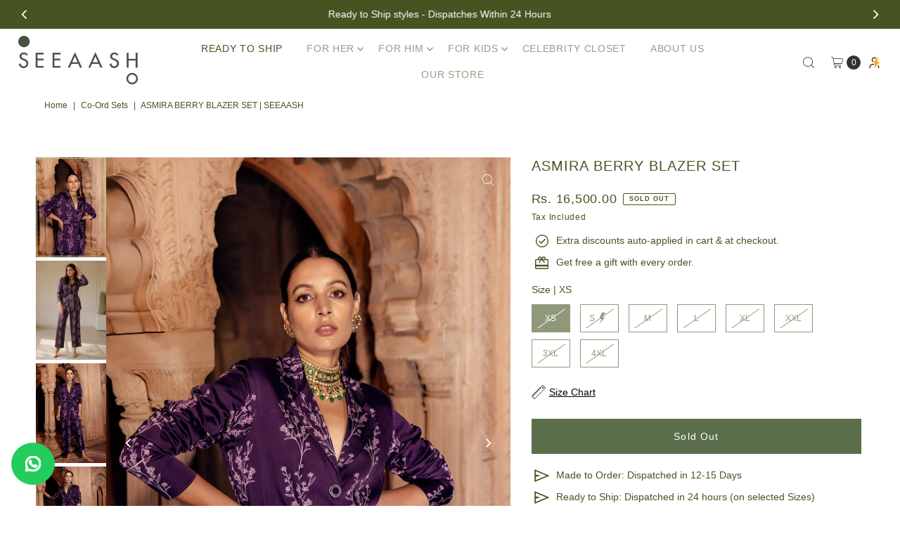

--- FILE ---
content_type: text/html; charset=utf-8
request_url: https://seeaash.in/collections/co-ord-sets/products/asmira-berry-blazer-set?_pos=1&_fid=5b10666cb&_ss=c
body_size: 83175
content:
<!DOCTYPE html>
<html class="no-js" lang="en">
<head>
 
    <!-- Gokwik theme code start -->
  <link rel="dns-prefetch" href="https://pdp.gokwik.co/">
  <link rel="dns-prefetch" href="https://api.gokwik.co">
    


  <script>
    window.gaTag = {ga4: "G-3HWKCH0EV8"}
    window.merchantInfo  = {
            mid: "19u7w1fet0gf",
            environment: "production",
            type: "merchantInfo",
      		storeId: "48201892007",
      		fbpixel: "242936524314493",
          }
    var productFormSelector = '';
    var cart = {"note":null,"attributes":{},"original_total_price":0,"total_price":0,"total_discount":0,"total_weight":0.0,"item_count":0,"items":[],"requires_shipping":false,"currency":"INR","items_subtotal_price":0,"cart_level_discount_applications":[],"checkout_charge_amount":0}
    var templateName = 'product'
  </script>

  <script src="https://pdp.gokwik.co/merchant-integration/build/merchant.integration.js?v4" defer></script>
 <script>
   const getCountryData = async() =>{
  const getCountry = await fetch("/browsing_context_suggestions.json");
  const response = await getCountry.json();
  const res = response?.detected_values?.country_name;
  const styleElement = document.createElement("style");
  let css = "";
  switch(res){
    case "India":
      //Enter Selector to disable Shopify and Third Part Button
      css = ".shopifycheckoutbtn{display:none !important;}";
      break;
    default:
      //Enter Gokwik Selector | Dont change it if it is same.
      css = ".gokwik-checkout{ display : none !important;} #gokwik-buy-now{ display : none !important;}";
      break;
  }
  styleElement.textContent = css;
  document.head.appendChild(styleElement);
}
document.addEventListener("DOMContentLoaded", getCountryData);
</script>
  <script>
    if ('$' && '$' !== 'undefined') {
        const script = document.createElement('script');
        script.src = "https://www.googletagmanager.com/gtag/js?id=$";
        script.defer = true;
        document.head.appendChild(script);
        window.dataLayer = window.dataLayer || [];
        function gtag(){dataLayer.push(arguments);}
        gtag('js', new Date());
        gtag('config', ,{ 'groups': 'GA4','debug_mode':true });
    }
  </script>



  <script>
    window.addEventListener('gokwikLoaded', e => {
    var buyNowButton = document.getElementById('gokwik-buy-now');
if (buyNowButton) {
    buyNowButton.disabled = false;
    buyNowButton.classList.remove('disabled');
}
      var gokwikCheckoutButtons = document.querySelectorAll('.gokwik-checkout button');
gokwikCheckoutButtons.forEach(function(button) {
    button.disabled = false;
    button.classList.remove('disabled');
});
    //Do Not Touch This Line
    let clicked = false;
    let gokwikAdsID = "";
    const gokwikCheckoutEnable = (arrayOfElement) => {
      if (arrayOfElement.length === 0) return null;
      if (arrayOfElement.length > 1) {
        arrayOfElement.forEach(data => {
          if (data) {
            let targetElement = document.querySelectorAll(data);
            if (targetElement.length >= 1) {
              targetElement.forEach(element => {
                
                element.addEventListener("click", () => {
                  if (!clicked && gokwikAdsID) {
                    clicked = true;
                    gtag('event', 'conversion', {
                      'send_to': gokwikAdsID.toString().trim(),
                      'value': 0.0,
                      'currency': '',
                      'transaction_id': ''
                    });
                  }
                });
              });
            }
          }
        });
      }
    };
    gokwikCheckoutEnable(["#gokwik-buy-now",".gokwik-checkout button"])
    gokwikSdk.on('modal_closed', ()=>{
        clicked = false;
    })

    const targetElement = document.querySelector("body");
      function debounce(func, delay) {
        let timeoutId;
        return function () {
          const context = this;
          const args = arguments;
          clearTimeout(timeoutId);
          timeoutId = setTimeout(function () {
            func.apply(context, args);
          }, delay);
        };
      }

      const observer = new MutationObserver(() => {
       const addToCartButton = document.querySelector("input.add.clearfix.mb10.AddtoCart.js-ajax-submit.secondary-button");
const gokwikBuyNowButton = document.getElementById('gokwik-buy-now');

if (addToCartButton && addToCartButton.disabled) {
    gokwikBuyNowButton?.setAttribute('disabled', 'disabled');
} else {
    gokwikBuyNowButton?.removeAttribute('disabled');
}
        debouncedMyTimer();
      });

      const debouncedMyTimer = debounce(() => {
        observer.disconnect();
        //Do Not Touch this function
    
        gokwikCheckoutEnable(["#gokwik-buy-now",".gokwik-checkout button"])
        var gokwikCheckoutButtons = document.querySelectorAll('.gokwik-checkout button');
gokwikCheckoutButtons.forEach(function(button) {
    button.disabled = false;
    button.classList.remove('disabled');
});
        observer.observe(targetElement, { childList: true, subtree: true });
      }, 700);

      const config = { childList: true, subtree: true };
      observer.observe(targetElement, config);
    });
  </script>



<style>
  
  .gokwik-checkout {
    width: 50%;
    display: flex;
    justify-content: center;
    flex-direction: column;
    align-items: end;
  }
  .gokwik-checkout button {
    max-width:100%;
    width: 100%;
    border: none;
    display: flex;
    justify-content: center;
    align-items: center;
    background: #465422;
    position: relative;
    cursor: pointer;
    padding: 5px 10px;
    height:50px;
  }
  #gokwik-buy-now.disabled, .gokwik-disabled{
    opacity:0.5;
    cursor: not-allowed;
    }
    .gokwik-checkout button:focus {
    outline: none;
  }
  .gokwik-checkout button > span {
    display: flex;
  }
  .gokwik-checkout button > span.btn-text {
    display: flex;
    flex-direction: column;
    color: #ffffff;
    align-items: flex-start;
  }
  .gokwik-checkout button > span.btn-text > span:last-child {
  	padding-top: 2px;
      font-size: 10px;
      line-height: 10px;
      text-transform: initial;
  }
  .gokwik-checkout button > span.btn-text > span:first-child {
     font-size: 14px;
  }
  .gokwik-checkout button > span.pay-opt-icon img:first-child {
    margin-right: 10px;
    margin-left: 10px;
  }
  /*   Additional */
  .gokwik-checkout button.disabled{
    opacity:0.5;
    cursor: not-allowed;
    }
  .gokwik-checkout button.disabled .addloadr#btn-loader{
     display: flex!important;
  }
    #gokwik-buy-now.disabled .addloadr#btn-loader{
     display: flex!important;
  }
      #gokwik-buy-now:disabled{
     cursor: not-allowed;
  }
@media(max-width:740px){
  .gokwik-checkout button > span.btn-text > span:first-child {
     font-size: 12px;
  }
}






  

  
   #gokwik-buy-now {
     background: #465422;
     width: 100%;
     color: #ffffff;
     cursor: pointer;
     line-height: 1;
     border: none;
     padding: 15px 10px;
     font-size: 13px;
      margin-bottom: 10px;
     position:relative;
   }
    @media(max-width:740px){
      #gokwik-buy-now {
     font-size: 12px;
   }
    }
#gokwik-buy-now span {
    display: flex !important;
    align-items: center;
    justify-content: center;
}
#gokwik-buy-now img {
    display: inline-block !important;
}



  
  /* Loader CSS */
    #btn-loader{
      display: none;
      position: absolute;
      top: 0;
      bottom: 0;
      left: 0;
      right: 0;
      justify-content: center;
      align-items: center;
      background:#465422;
    }

  .cir-loader,
  .cir-loader:after {
    border-radius: 50%;
    width: 35px;
    height: 35px;
  }
  .cir-loader {
    margin: 6px auto;
    font-size: 10px;
    position: relative;
    text-indent: -9999em;
    border-top: 0.5em solid rgba(255, 255, 255, 0.2);
    border-right: 0.5em solid rgba(255, 255, 255, 0.2);
    border-bottom: 0.5em solid rgba(255, 255, 255, 0.2);
    border-left: 0.5em solid #ffffff;
    -webkit-transform: translateZ(0);
    -ms-transform: translateZ(0);
    transform: translateZ(0);
    -webkit-animation: load8 1.1s infinite linear;
    animation: load8 1.1s infinite linear;
  }
  @-webkit-keyframes load8 {
    0% {
      -webkit-transform: rotate(0deg);
      transform: rotate(0deg);
    }
    100% {
      -webkit-transform: rotate(360deg);
      transform: rotate(360deg);
    }
  }
  @keyframes load8 {
    0% {
      -webkit-transform: rotate(0deg);
      transform: rotate(0deg);
    }
    100% {
      -webkit-transform: rotate(360deg);
      transform: rotate(360deg);
    }
  }
</style>



 <!-- Gokwik theme code End -->
  <meta charset="utf-8" />
  <meta name="viewport" content="width=device-width,initial-scale=1">

  <!-- Establish early connection to external domains -->
  <link rel="preconnect" href="https://cdn.shopify.com" crossorigin>
  <link rel="preconnect" href="https://fonts.shopify.com" crossorigin>
  
<!-- Preload onDomain stylesheets and script libraries -->
  <link rel="preload" href="//seeaash.in/cdn/shop/t/30/assets/stylesheet.css?v=45577081792113947001765774554" as="style">
  <link as="font" href="" type="font/woff2" crossorigin>
  <link as="font" href="" type="font/woff2" crossorigin>
  <link as="font" href="" type="font/woff2" crossorigin>
  <link href="//seeaash.in/cdn/shop/t/30/assets/eventemitter3.min.js?v=27939738353326123541749814865" as="script" defer>
  <link href="//seeaash.in/cdn/shop/t/30/assets/vendor-video.js?v=112486824910932804751749814865" as="script" defer>
  <link href="//seeaash.in/cdn/shop/t/30/assets/theme.js?v=37899656560723468661759497473" as="script">

  <link rel="shortcut icon" href="//seeaash.in/cdn/shop/files/dummy-favicon.png?crop=center&height=32&v=1695316432&width=32" type="image/png" />
  <link rel="canonical" href="https://seeaash.in/products/asmira-berry-blazer-set" />

  <title>Asmira Berry Blazer Set | Seeaash</title>
  <meta name="description" content="Our classic blazer and pants co-ord set, in soft modal wine hued satin for an elegant evening look, created in our custom &#39;Asmira&#39; print featuring delicate floral buds.Colour BerryFabric Modal SatinCare Dry Clean onlyFit TailoredDispatch Timelines: Outfits dispatched in 5-6 DaysDisclaimer: Shipping time is excluded." />

  
<meta property="og:image" content="http://seeaash.in/cdn/shop/products/seeaash-Asmira-Berry-Blazer-Set-3.jpg?v=1744723197&width=1024">
  <meta property="og:image:secure_url" content="https://seeaash.in/cdn/shop/products/seeaash-Asmira-Berry-Blazer-Set-3.jpg?v=1744723197&width=1024">
  <meta property="og:image:width" content="1200">
  <meta property="og:image:height" content="1700">

<meta property="og:site_name" content="Seeaash">



  <meta name="twitter:card" content="summary">


  <meta name="twitter:site" content="@">


  <meta name="twitter:title" content="Asmira Berry Blazer Set">
  <meta name="twitter:description" content="Our classic blazer and pants co-ord set, in soft modal wine hued satin for an elegant evening look, created in our custom &#39;Asmira&#39; print featuring delicate floral buds.Colour BerryFabric Modal SatinCa">
  <meta name="twitter:image" content="https://seeaash.in/cdn/shop/products/seeaash-Asmira-Berry-Blazer-Set-3.jpg?v=1744723197&width=1024">
  <meta name="twitter:image:width" content="480">
  <meta name="twitter:image:height" content="480">


  
 <script type="application/ld+json">
   {
     "@context": "https://schema.org",
     "@type": "Product",
     "id": "asmira-berry-blazer-set",
     "url": "https:\/\/seeaash.in\/products\/asmira-berry-blazer-set",
     "image": "\/\/seeaash.in\/cdn\/shop\/products\/seeaash-Asmira-Berry-Blazer-Set-3.jpg?v=1744723197",
     "name": "Asmira Berry Blazer Set",
     "brand": {
        "@type": "Brand",
        "name": "Seeaash"
      },
     "description": "\u003cp\u003e\u003cspan data-mce-fragment=\"1\" data-sheets-textstyleruns='{\"1\":0}[null,170,{\"5\":1}]{\"1\":176}[null,183,{\"5\":1}]{\"1\":189}[null,202,{\"5\":1}]{\"1\":206}[null,222,{\"5\":1}]{\"1\":226}' data-sheets-userformat='{\"2\":5057,\"3\":{\"1\":0},\"9\":1,\"10\":1,\"11\":4,\"12\":0,\"15\":\"Arial\"}' data-sheets-value=\"{\u0026quot;1\u0026quot;:2,\u0026quot;2\u0026quot;:\u0026quot;Our classic blazer and pants co-ord set, in soft modal wine hued satin for an elegant evening look, created in our custom 'Asmira' print featuring delicate floral buds.\\n\\nColour Berry\\nFabric Modal Satin\\nCare Dry Clean only\\nFit Tailored\\n\\nWe'd love to fit this to your size. Email us on contact@seeaash.in\u0026quot;}\"\u003eOur classic blazer and pants co-ord set, in soft modal wine hued satin for an elegant evening look, created in our custom 'Asmira' print featuring delicate floral buds.\u003cbr data-mce-fragment=\"1\"\u003e\u003cbr data-mce-fragment=\"1\"\u003e\u003cstrong\u003eColour\u003c\/strong\u003e Berry\u003cbr data-mce-fragment=\"1\"\u003e\u003cstrong\u003eFabric\u003c\/strong\u003e Modal Satin\u003cbr data-mce-fragment=\"1\"\u003e\u003cstrong\u003eCare\u003c\/strong\u003e Dry Clean only\u003cbr data-mce-fragment=\"1\"\u003e\u003cstrong\u003eFit\u003c\/strong\u003e Tailored\u003cbr data-mce-fragment=\"1\"\u003e\u003cstrong\u003eDispatch Timelines:\u003c\/strong\u003e Outfits dispatched in 5-6 Days\u003cbr data-mce-fragment=\"1\"\u003e\u003cstrong\u003eDisclaimer:\u003c\/strong\u003e Shipping time is excluded.\u003c\/span\u003e\u003c\/p\u003e\n\u003cp\u003e\u003cspan data-mce-fragment=\"1\" data-sheets-textstyleruns='{\"1\":0}[null,170,{\"5\":1}]{\"1\":176}[null,183,{\"5\":1}]{\"1\":189}[null,202,{\"5\":1}]{\"1\":206}[null,222,{\"5\":1}]{\"1\":226}' data-sheets-userformat='{\"2\":5057,\"3\":{\"1\":0},\"9\":1,\"10\":1,\"11\":4,\"12\":0,\"15\":\"Arial\"}' data-sheets-value=\"{\u0026quot;1\u0026quot;:2,\u0026quot;2\u0026quot;:\u0026quot;Our classic blazer and pants co-ord set, in soft modal wine hued satin for an elegant evening look, created in our custom 'Asmira' print featuring delicate floral buds.\\n\\nColour Berry\\nFabric Modal Satin\\nCare Dry Clean only\\nFit Tailored\\n\\nWe'd love to fit this to your size. Email us on contact@seeaash.in\u0026quot;}\"\u003e\u003cbr\u003e\u003c\/span\u003e\u003c\/p\u003e","sku": "SW-0476-BY-XS","offers": [
        
        {
           "@type": "Offer",
           "price" : 16500.0,
           "priceCurrency": "INR",
           "availability": "http://schema.org/InStock",
           "priceValidUntil": "2030-01-01",
           "url": "\/products\/asmira-berry-blazer-set"
         },
       
        {
           "@type": "Offer",
           "price" : 16500.0,
           "priceCurrency": "INR",
           "availability": "http://schema.org/InStock",
           "priceValidUntil": "2030-01-01",
           "url": "\/products\/asmira-berry-blazer-set"
         },
       
        {
           "@type": "Offer",
           "price" : 16500.0,
           "priceCurrency": "INR",
           "availability": "http://schema.org/InStock",
           "priceValidUntil": "2030-01-01",
           "url": "\/products\/asmira-berry-blazer-set"
         },
       
        {
           "@type": "Offer",
           "price" : 16500.0,
           "priceCurrency": "INR",
           "availability": "http://schema.org/InStock",
           "priceValidUntil": "2030-01-01",
           "url": "\/products\/asmira-berry-blazer-set"
         },
       
        {
           "@type": "Offer",
           "price" : 16500.0,
           "priceCurrency": "INR",
           "availability": "http://schema.org/InStock",
           "priceValidUntil": "2030-01-01",
           "url": "\/products\/asmira-berry-blazer-set"
         },
       
        {
           "@type": "Offer",
           "price" : 16500.0,
           "priceCurrency": "INR",
           "availability": "http://schema.org/InStock",
           "priceValidUntil": "2030-01-01",
           "url": "\/products\/asmira-berry-blazer-set"
         },
       
        {
           "@type": "Offer",
           "price" : 19470.0,
           "priceCurrency": "INR",
           "availability": "http://schema.org/InStock",
           "priceValidUntil": "2030-01-01",
           "url": "\/products\/asmira-berry-blazer-set"
         },
       
        {
           "@type": "Offer",
           "price" : 19470.0,
           "priceCurrency": "INR",
           "availability": "http://schema.org/InStock",
           "priceValidUntil": "2030-01-01",
           "url": "\/products\/asmira-berry-blazer-set"
         }
       
     ]
   }
 </script>


  <style data-shopify>
:root {
    --main-family: Helvetica, Arial, sans-serif;;
    --main-weight: 400;
    --main-style: normal;
    --main-spacing: 0em;
    --nav-family: Helvetica, Arial, sans-serif;;
    --nav-weight: 400;
    --nav-style: normal;
    --nav-spacing: 0.050em;
    --heading-family: Helvetica, Arial, sans-serif;;
    --heading-weight: 400;
    --heading-style: 400;
    --heading-spacing: 0.050em;
    --button-spacing: 0.075em;

    --font-size: 14px;
    --h1-size: 30px;
    --h2-size: 24px;
    --h3-size: 18px;
    --nav-size: 14px;
    --supersize-h3: calc(18px * 2);
    --font-size-large: calc(14px + 2);
    --font-size-reset: 14px;
    --font-size-sm: calc(14px - 2px);

    --section-title-border: none;
    --heading-border-weight: 2px;

    --announcement-bar-background: #465422;
    --announcement-bar-text-color: #ffffff;
    --top-bar-links-active: #333333;
    --top-bar-links-bg-active: #ffffff;
    --header-wrapper-background: #fff;
    --logo-color: ;
    --header-text-color: #333333;
    --navigation: rgba(0,0,0,0);
    --nav-color: #90a084;
    --background: #ffffff;
    --text-color: #465422;
    --dotted-color: #eeeeee;
    --sale-color: #90a084;
    --button-color: #5b6e4c;
    --button-text: #ffffff;
    --button-hover: #748c61;
    --secondary-button-color: #5b6e4c;
    --secondary-button-text: #ffffff;
    --secondary-button-hover: #748c61;
    --directional-background: rgba(0,0,0,0);
    --directional-color: #ffffff;
    --directional-hover-background: rgba(26, 26, 26, 0.0);
    --swatch-width: 40px;
    --swatch-height: 34px;
    --swatch-tooltip-left: -28px;
    --footer-background: #465442;
    --footer-text-color: #ffffff;
    --footer-border-color: 255, 255, 255;
    --cs1-color: #000;
    --cs1-background: #ffffff;
    --cs2-color: #484848;
    --cs2-background: #faf1e6;
    --cs3-color: #ffffff;
    --cs3-background: #465422;
    --keyboard-focus: #ededed;
    --focus-border-style: solid;
    --focus-border-weight: 1px;
    --section-padding: 40px;
    --grid-text-alignment: center;
    --posted-color: #839d3f;
    --article-title-color: ;
    --article-caption-color: ;
    --close-color: #b3b3b3;
    --text-color-darken-30: #000000;
    --thumbnail-outline-color: #b3c979;
    --select-arrow-bg: url(//seeaash.in/cdn/shop/t/30/assets/select-arrow.png?v=112595941721225094991749814865);
    --free-shipping-bg: #c2ad7b;
    --free-shipping-text: #fff;
    --color-filter-size: 26px;

    --error-msg-dark: #e81000;
    --error-msg-light: #ffeae8;
    --success-msg-dark: #007f5f;
    --success-msg-light: #e5fff8;

    --color-body-text: var(--text-color);
    --color-body: var(--background);
    --color-bg: var(--background);

    --star-active: rgb(70, 84, 34);
    --star-inactive: rgb(199, 216, 157);

    --section-rounding: 0px;
    --section-background: transparent;
    --section-overlay-color: 0, 0, 0;
    --section-overlay-opacity: 0;
    --section-button-size: 14px;
    --banner-title: #ffffff;

    --pulse-color: rgba(255, 177, 66, 1);
    --age-text-color: #262b2c;
    --age-bg-color: #faf4e8;
  }
  @media (max-width: 740px) {
    :root {
      --font-size: calc(14px - (14px * 0.15));
      --nav-size: calc(14px - (14px * 0.15));
      --h1-size: calc(30px - (30px * 0.15));
      --h2-size: calc(24px - (24px * 0.15));
      --h3-size: calc(18px - (18px * 0.15));
      --supersize-h3: calc(18px * 1.5);
    }
  }
</style>


  <link rel="stylesheet" href="//seeaash.in/cdn/shop/t/30/assets/stylesheet.css?v=45577081792113947001765774554" type="text/css" media="all">

  <style>
    
    
    
    
    
    
  </style>
  
<style>
.page-uae
.header__nav__list-item.has_sub_menu a.header__nav__link.first-level svg,
.page-uae
.header__nav__submenu .header__nav__list-item.has_sub_menu a.header__nav__link.second-level svg {
    position: static;
    right: auto;
    top: auto;
    transform: none;
}

</style>
  <script>window.performance && window.performance.mark && window.performance.mark('shopify.content_for_header.start');</script><meta name="facebook-domain-verification" content="yvcthlqy7fdwpsfdzvx7y63fwsktm5">
<meta name="google-site-verification" content="QLfGHgRchlP9Rwq4JI0jP0pHaJJfhvP0b-s8rAU4ook">
<meta id="shopify-digital-wallet" name="shopify-digital-wallet" content="/48201892007/digital_wallets/dialog">
<meta id="in-context-paypal-metadata" data-shop-id="48201892007" data-venmo-supported="false" data-environment="production" data-locale="en_US" data-paypal-v4="true" data-currency="INR">
<link rel="alternate" type="application/json+oembed" href="https://seeaash.in/products/asmira-berry-blazer-set.oembed">
<script async="async" src="/checkouts/internal/preloads.js?locale=en-IN"></script>
<script id="shopify-features" type="application/json">{"accessToken":"912b2b51b977bfa781de131c00a66b24","betas":["rich-media-storefront-analytics"],"domain":"seeaash.in","predictiveSearch":true,"shopId":48201892007,"locale":"en"}</script>
<script>var Shopify = Shopify || {};
Shopify.shop = "seeaash.myshopify.com";
Shopify.locale = "en";
Shopify.currency = {"active":"INR","rate":"1.0"};
Shopify.country = "IN";
Shopify.theme = {"name":"Copy of Gokwik Theme for flash sale| Kwikpass","id":151360078040,"schema_name":"Vantage","schema_version":"11.1.0","theme_store_id":459,"role":"main"};
Shopify.theme.handle = "null";
Shopify.theme.style = {"id":null,"handle":null};
Shopify.cdnHost = "seeaash.in/cdn";
Shopify.routes = Shopify.routes || {};
Shopify.routes.root = "/";</script>
<script type="module">!function(o){(o.Shopify=o.Shopify||{}).modules=!0}(window);</script>
<script>!function(o){function n(){var o=[];function n(){o.push(Array.prototype.slice.apply(arguments))}return n.q=o,n}var t=o.Shopify=o.Shopify||{};t.loadFeatures=n(),t.autoloadFeatures=n()}(window);</script>
<script id="shop-js-analytics" type="application/json">{"pageType":"product"}</script>
<script defer="defer" async type="module" src="//seeaash.in/cdn/shopifycloud/shop-js/modules/v2/client.init-shop-cart-sync_C5BV16lS.en.esm.js"></script>
<script defer="defer" async type="module" src="//seeaash.in/cdn/shopifycloud/shop-js/modules/v2/chunk.common_CygWptCX.esm.js"></script>
<script type="module">
  await import("//seeaash.in/cdn/shopifycloud/shop-js/modules/v2/client.init-shop-cart-sync_C5BV16lS.en.esm.js");
await import("//seeaash.in/cdn/shopifycloud/shop-js/modules/v2/chunk.common_CygWptCX.esm.js");

  window.Shopify.SignInWithShop?.initShopCartSync?.({"fedCMEnabled":true,"windoidEnabled":true});

</script>
<script>(function() {
  var isLoaded = false;
  function asyncLoad() {
    if (isLoaded) return;
    isLoaded = true;
    var urls = ["https:\/\/app.kiwisizing.com\/web\/js\/dist\/kiwiSizing\/plugin\/SizingPlugin.prod.js?v=330\u0026shop=seeaash.myshopify.com","https:\/\/cdn.tmnls.reputon.com\/assets\/widget.js?shop=seeaash.myshopify.com"];
    for (var i = 0; i < urls.length; i++) {
      var s = document.createElement('script');
      s.type = 'text/javascript';
      s.async = true;
      s.src = urls[i];
      var x = document.getElementsByTagName('script')[0];
      x.parentNode.insertBefore(s, x);
    }
  };
  if(window.attachEvent) {
    window.attachEvent('onload', asyncLoad);
  } else {
    window.addEventListener('load', asyncLoad, false);
  }
})();</script>
<script id="__st">var __st={"a":48201892007,"offset":19800,"reqid":"54a9ae70-0f0b-4bba-83a8-27aa29eb80d2-1768721126","pageurl":"seeaash.in\/collections\/co-ord-sets\/products\/asmira-berry-blazer-set?_pos=1\u0026_fid=5b10666cb\u0026_ss=c","u":"c672f8111e92","p":"product","rtyp":"product","rid":6247330447527};</script>
<script>window.ShopifyPaypalV4VisibilityTracking = true;</script>
<script id="captcha-bootstrap">!function(){'use strict';const t='contact',e='account',n='new_comment',o=[[t,t],['blogs',n],['comments',n],[t,'customer']],c=[[e,'customer_login'],[e,'guest_login'],[e,'recover_customer_password'],[e,'create_customer']],r=t=>t.map((([t,e])=>`form[action*='/${t}']:not([data-nocaptcha='true']) input[name='form_type'][value='${e}']`)).join(','),a=t=>()=>t?[...document.querySelectorAll(t)].map((t=>t.form)):[];function s(){const t=[...o],e=r(t);return a(e)}const i='password',u='form_key',d=['recaptcha-v3-token','g-recaptcha-response','h-captcha-response',i],f=()=>{try{return window.sessionStorage}catch{return}},m='__shopify_v',_=t=>t.elements[u];function p(t,e,n=!1){try{const o=window.sessionStorage,c=JSON.parse(o.getItem(e)),{data:r}=function(t){const{data:e,action:n}=t;return t[m]||n?{data:e,action:n}:{data:t,action:n}}(c);for(const[e,n]of Object.entries(r))t.elements[e]&&(t.elements[e].value=n);n&&o.removeItem(e)}catch(o){console.error('form repopulation failed',{error:o})}}const l='form_type',E='cptcha';function T(t){t.dataset[E]=!0}const w=window,h=w.document,L='Shopify',v='ce_forms',y='captcha';let A=!1;((t,e)=>{const n=(g='f06e6c50-85a8-45c8-87d0-21a2b65856fe',I='https://cdn.shopify.com/shopifycloud/storefront-forms-hcaptcha/ce_storefront_forms_captcha_hcaptcha.v1.5.2.iife.js',D={infoText:'Protected by hCaptcha',privacyText:'Privacy',termsText:'Terms'},(t,e,n)=>{const o=w[L][v],c=o.bindForm;if(c)return c(t,g,e,D).then(n);var r;o.q.push([[t,g,e,D],n]),r=I,A||(h.body.append(Object.assign(h.createElement('script'),{id:'captcha-provider',async:!0,src:r})),A=!0)});var g,I,D;w[L]=w[L]||{},w[L][v]=w[L][v]||{},w[L][v].q=[],w[L][y]=w[L][y]||{},w[L][y].protect=function(t,e){n(t,void 0,e),T(t)},Object.freeze(w[L][y]),function(t,e,n,w,h,L){const[v,y,A,g]=function(t,e,n){const i=e?o:[],u=t?c:[],d=[...i,...u],f=r(d),m=r(i),_=r(d.filter((([t,e])=>n.includes(e))));return[a(f),a(m),a(_),s()]}(w,h,L),I=t=>{const e=t.target;return e instanceof HTMLFormElement?e:e&&e.form},D=t=>v().includes(t);t.addEventListener('submit',(t=>{const e=I(t);if(!e)return;const n=D(e)&&!e.dataset.hcaptchaBound&&!e.dataset.recaptchaBound,o=_(e),c=g().includes(e)&&(!o||!o.value);(n||c)&&t.preventDefault(),c&&!n&&(function(t){try{if(!f())return;!function(t){const e=f();if(!e)return;const n=_(t);if(!n)return;const o=n.value;o&&e.removeItem(o)}(t);const e=Array.from(Array(32),(()=>Math.random().toString(36)[2])).join('');!function(t,e){_(t)||t.append(Object.assign(document.createElement('input'),{type:'hidden',name:u})),t.elements[u].value=e}(t,e),function(t,e){const n=f();if(!n)return;const o=[...t.querySelectorAll(`input[type='${i}']`)].map((({name:t})=>t)),c=[...d,...o],r={};for(const[a,s]of new FormData(t).entries())c.includes(a)||(r[a]=s);n.setItem(e,JSON.stringify({[m]:1,action:t.action,data:r}))}(t,e)}catch(e){console.error('failed to persist form',e)}}(e),e.submit())}));const S=(t,e)=>{t&&!t.dataset[E]&&(n(t,e.some((e=>e===t))),T(t))};for(const o of['focusin','change'])t.addEventListener(o,(t=>{const e=I(t);D(e)&&S(e,y())}));const B=e.get('form_key'),M=e.get(l),P=B&&M;t.addEventListener('DOMContentLoaded',(()=>{const t=y();if(P)for(const e of t)e.elements[l].value===M&&p(e,B);[...new Set([...A(),...v().filter((t=>'true'===t.dataset.shopifyCaptcha))])].forEach((e=>S(e,t)))}))}(h,new URLSearchParams(w.location.search),n,t,e,['guest_login'])})(!1,!0)}();</script>
<script integrity="sha256-4kQ18oKyAcykRKYeNunJcIwy7WH5gtpwJnB7kiuLZ1E=" data-source-attribution="shopify.loadfeatures" defer="defer" src="//seeaash.in/cdn/shopifycloud/storefront/assets/storefront/load_feature-a0a9edcb.js" crossorigin="anonymous"></script>
<script data-source-attribution="shopify.dynamic_checkout.dynamic.init">var Shopify=Shopify||{};Shopify.PaymentButton=Shopify.PaymentButton||{isStorefrontPortableWallets:!0,init:function(){window.Shopify.PaymentButton.init=function(){};var t=document.createElement("script");t.src="https://seeaash.in/cdn/shopifycloud/portable-wallets/latest/portable-wallets.en.js",t.type="module",document.head.appendChild(t)}};
</script>
<script data-source-attribution="shopify.dynamic_checkout.buyer_consent">
  function portableWalletsHideBuyerConsent(e){var t=document.getElementById("shopify-buyer-consent"),n=document.getElementById("shopify-subscription-policy-button");t&&n&&(t.classList.add("hidden"),t.setAttribute("aria-hidden","true"),n.removeEventListener("click",e))}function portableWalletsShowBuyerConsent(e){var t=document.getElementById("shopify-buyer-consent"),n=document.getElementById("shopify-subscription-policy-button");t&&n&&(t.classList.remove("hidden"),t.removeAttribute("aria-hidden"),n.addEventListener("click",e))}window.Shopify?.PaymentButton&&(window.Shopify.PaymentButton.hideBuyerConsent=portableWalletsHideBuyerConsent,window.Shopify.PaymentButton.showBuyerConsent=portableWalletsShowBuyerConsent);
</script>
<script data-source-attribution="shopify.dynamic_checkout.cart.bootstrap">document.addEventListener("DOMContentLoaded",(function(){function t(){return document.querySelector("shopify-accelerated-checkout-cart, shopify-accelerated-checkout")}if(t())Shopify.PaymentButton.init();else{new MutationObserver((function(e,n){t()&&(Shopify.PaymentButton.init(),n.disconnect())})).observe(document.body,{childList:!0,subtree:!0})}}));
</script>
<link id="shopify-accelerated-checkout-styles" rel="stylesheet" media="screen" href="https://seeaash.in/cdn/shopifycloud/portable-wallets/latest/accelerated-checkout-backwards-compat.css" crossorigin="anonymous">
<style id="shopify-accelerated-checkout-cart">
        #shopify-buyer-consent {
  margin-top: 1em;
  display: inline-block;
  width: 100%;
}

#shopify-buyer-consent.hidden {
  display: none;
}

#shopify-subscription-policy-button {
  background: none;
  border: none;
  padding: 0;
  text-decoration: underline;
  font-size: inherit;
  cursor: pointer;
}

#shopify-subscription-policy-button::before {
  box-shadow: none;
}

      </style>

<script>window.performance && window.performance.mark && window.performance.mark('shopify.content_for_header.end');</script>
  
<!-- Google Tag Manager -->
<script>(function(w,d,s,l,i){w[l]=w[l]||[];w[l].push({'gtm.start':
new Date().getTime(),event:'gtm.js'});var f=d.getElementsByTagName(s)[0],
j=d.createElement(s),dl=l!='dataLayer'?'&l='+l:'';j.async=true;j.src=
'https://www.googletagmanager.com/gtm.js?id='+i+dl;f.parentNode.insertBefore(j,f);
})(window,document,'script','dataLayer','GTM-W68ZVVHD');</script>
<!-- End Google Tag Manager -->

<!-- BEGIN app block: shopify://apps/beast-currency-converter/blocks/doubly/267afa86-a419-4d5b-a61b-556038e7294d -->


	<script>
		var DoublyGlobalCurrency, catchXHR = true, bccAppVersion = 1;
       	var DoublyGlobal = {
			theme : 'flags_theme',
			spanClass : 'money',
			cookieName : '_g1747937596',
			ratesUrl :  'https://init.grizzlyapps.com/9e32c84f0db4f7b1eb40c32bdb0bdea9',
			geoUrl : 'https://currency.grizzlyapps.com/83d400c612f9a099fab8f76dcab73a48',
			shopCurrency : 'INR',
            allowedCurrencies : '["GBP","INR","USD","AED","EUR","CAD","AUD","SGD","MYR","DZD","AOA","ARS","AMD","AWG","BSD","BHD","BDT","BBD","BYN","BZD","BMD","BTN","BTC","BOB","BAM","BWP","BRL","BND","BGN","BIF","KHR","CVE","XAF","XOF","XPF","CZK","KYD","CLP","CNY","COP","KMF","CDF","CRC","HRK","CUC","CUP","DKK","DJF","DOP","XCD","EGP","ERN","ETB","FKP","FJD","GMD","GEL","GHS","GIP","XAU","GTQ","GGP","GNF","GYD","HTG","HNL","HKD","HUF","ISK","XDR","IDR","IRR","IQD","IMP","ILS","JMD","JPY","JEP","JOD","KZT","KES","KWD","KGS","LAK","LVL","LBP","LSL","LRD","LYD","LTL","MOP","MKD","MGA","MWK","MVR","MRO","MUR","MXN","MDL","MNT","MAD","MZN","MMK","NAD","NPR","ANG","TWD","NZD","NIO","NGN","KPW","NOK","OMR","PKR","PAB","PGK","PYG","PEN","PHP","PLN","QAR","RON","RUB","RWF","SHP","WST","STD","SVC","SAR","RSD","SCR","SLL","XAG","SBD","SOS","ZAR","KRW","LKR","SDG","SRD","SZL","SEK","CHF","SYP","TJS","TZS","THB","TOP","TTD","TND","TMT","TRY","UGX","UAH","UYU","UZS","VUV","VEF","VND","YER","ZMW"]',
			countriesJSON : '{"0c9fbda2f60ec2898217462c14a8ca28":"AFN","77825ffc7ed510e4219e27367f50f427":"ALL","25a2b91d530da6d79800c24bec689d61":"USD","6916af863143143036e271f9117caadc":"DZD","36d215ec8ce6c5a767e678b13f50862b":"USD","fb911160ef95c46fb368ef2eff5570c0":"EUR","b3476dae9aa570b88a30abf70a978252":"AOA","0dcfbae12c14fe30dc542b8206e459bd":"XCD","78da38f7ae93bc36b6bd59ca89a8429e":"AZN","00bad30068c0f10b3b77506da947caa2":"ARS","ae7f19edb7b436fcaf57a36430c3d3b0":"AUD","33d5bb379aebcde4d167f033df2d382e":"EUR","9edd33fbd532c66cacf94af4db21dab7":"BSD","925c1d014fbf174114bb903bf2c7bac5":"BHD","7728cea5bac9cde9907b1085712ed9f2":"BDT","749b2ebf8d945c6cf6c5f048c72aaa2a":"AMD","51a5c332372cd72420a791368eece6f8":"BBD","a19904ce7ba5c44cb4d91748288eefe1":"EUR","35e59d62315172a2d1d54dc0dab770e2":"BMD","90719543ee7853da54814bea0989487b":"BTN","a64e8989e48fe1e7d05d23f4e8e9780c":"BOB","12a516dd73e5e53bd31569e4fcc041e6":"BAM","aedbb109003adaf6af69128c4e83cbe2":"BWP","10cfd19a20aae97470c9fbec788b71d6":"NOK","6b1966f4af75004e954a0de3c7fe7c1b":"BRL","a8958ab7798f4aef591661273c373f08":"BZD","950722fea3174745d7dfa0458b3cf71b":"USD","af5b357afe354e75e320a29e2b045978":"SBD","b53c1f894f02b24dcda710f846b6f0b3":"USD","1eb8a653b84f6acca0219cc54beac35f":"BND","181b4e020d6109051fc88ee13fb045ca":"BGN","3024a0f4e34ca7dc9ee76ebd3c519a83":"MMK","b69c9b470097833122f215cf0fa67382":"BIF","df9ace98f7da2dab53a04a99cf75a3de":"BYN","8d516a5655bcd1dd017b946ca6eed9d6":"KHR","1ea38124b279c2416df6b493978da030":"XAF","132df582bdd725b956df4dfe33711f28":"CAD","7322579988573acf8fd138830bc5e884":"CVE","51bc3879ab2a3f057693cb9ec6e45c94":"KYD","3a3cea975adfe6240593cd1e5388120d":"XAF","7bbd9b6a782e6e1e6a117129051aac32":"LKR","60b136c7758c1178ce48c292d65851e5":"XAF","c3c3ac331bcee531802bc9c1712f5c54":"CLP","92035c0407d62963eda165cda28d6114":"CNY","2bd18f873de9138c69de623ee7f04af9":"TWD","6810126b0ee4236a21f0ac1c4fdb6764":"AUD","bcf6ce5201899723a0a06792c6caeed3":"AUD","5a43428b67ab8a57bfbe1088c4b7f42f":"COP","f2b2534365ee9f71fbed5e2afcdca50a":"KMF","f773a4708bf9adfefd6298f12b062124":"EUR","f8ec5d9332715db4eb25a5347286e599":"XAF","92150c6fdab610675a24978b4cfbf368":"CDF","96b30a27a1720ddf1b08cc915d36acab":"NZD","7a7f88e4952e63bfcd9635168264fe45":"CRC","67a7fa7c3712d0f7a9dc50853047e144":"HRK","93d5e4bf2d22ead33ca93c5214b54463":"CUP","fa68eef805d5b746aadfc57d13dda9a9":"EUR","a8c576d30a24ac83a47745f71143946b":"CZK","2b08e971cdcf7ef71b19dc31bc06b34b":"XOF","05604cf68845e754896337a8f344e8fc":"DKK","6a7b45431588328067bcdea71dff5b2a":"XCD","1454a2d0108781f78149c88fc8f36d7b":"DOP","636307c6fe4c4b5f7f8c5d30fd69bd65":"USD","cbe09632afa1023daf096d3c95eb652e":"SVC","d30229b54be75d9af0c2e367659a444d":"XAF","3a17356976367ffbf3dd2cee9d9ebad1":"ETB","b263a08ae41abd42665413977d57598f":"ERN","1d1ad6b40e3d3a78667c18e8f9bcbd31":"EUR","037e3819826f61b753b5f5522720668b":"DKK","e27ad3455ba99e93fcca2d6002a07a96":"FKP","48bbd3a2d035cbaf0147d48d70177188":"GBP","a028125f469669a7318f1177d01951c7":"FJD","e23547145863c2b35236b8e0aed3a1ca":"EUR","20fffcb7953b3a667d99abc2ab8fa599":"EUR","df165264a8ef4d00ff49622f4bdbba44":"EUR","88754724b0746ba01695521f0b7bd554":"EUR","c0deda8719b6bb588d2affcdda0b55c9":"XPF","4b99e0aa7795a20b86ea71bb517e3c1f":"EUR","f622b9c2c0cbbc0ca896148c9c92d897":"DJF","8497791e5f8c69a8f6b5ac7b40407442":"XAF","5479ec9596d2508d9f10a91e35e624a5":"GEL","599a0c6d00669d5a18a073e813ad25c1":"GMD","2a3d1dea32681c822faadda2c7bedc93":"ILS","244b30c0daca97ac92f8dc4d7196a979":"EUR","7e23e62798f68cfe69f385cfc5d24bc2":"GHS","b6564c7e17cce6b08e8c28e9967777cf":"GIP","34bcc718cc321ae168c1f9fc4675d6db":"AUD","eadfe4ad5bf03256d8945fd987b9af1d":"EUR","ac960308358e08e9e02979c2f73640a1":"DKK","4e4fa68feb9fe6e476e4fc4c2b0c29cd":"XCD","9d94ac33984c098a1990dfab46d247ff":"EUR","092b02a88419e23d1756a310d95fdfd0":"USD","b204130dc52fe1ffb1fbcbd9ed9648db":"GTQ","372cb8311b845822dc0f94eef709b010":"GNF","57e542cde098aeba6a4cde0f240030ed":"GYD","6896dc1edf7162438bd6d2e24e81adc8":"HTG","efed88903dcd2f2f97398926dc5ea002":"AUD","f3c832d9f2faa0f2f2d6d8c73af455ca":"EUR","0de5a270cc68ef2a3a302d34e367752c":"HNL","ed0cea31460c29d419378320b9ba2add":"HKD","3566563af041eb64212d8e65c749fb85":"HUF","079927f1a99088814d8bc6a55445016f":"ISK","6401e1998d7987f15b52a3581165ff73":"INR","3c4dd418d1e359368054a5f1f9c9b049":"IDR","b65512eda9d25418e41fccdf473d5579":"IRR","807dba887c5c6e25089c209e0135b7be":"IQD","5b3d9c4d15449457901391acd80adbb1":"EUR","41e21e8c34d6aa3da5b718cf4231390d":"ILS","0dab797ef2bac38eacc418c9f8e15378":"EUR","8966da5d224a004f4cb84804a5f6c688":"XOF","5afe1f34ddec8ef4efc0d0a870cddd61":"JMD","bd9b17731f33daee1dcc16697cdd0cf2":"JPY","d5e688005a94a3e4757619a99f369013":"KZT","80205369a97c21e5b252abfa282346ed":"JOD","3edf06f0c8964eac1c6726937f7f352b":"KES","299afb61e687060e5e66bee8b29799f5":"KPW","04b22e7a99e35a4e6f6514b57cc97ae9":"KRW","0adfee7e28312e24433bcefe25145bce":"KWD","73b4c50df66f6a1a5798982a4039b0b0":"KGS","34b09239ed51e9a61f19a88ab3f7fcea":"LAK","cae77d8621fa4d86b0b92481880a5317":"LBP","bba28a0a3390f1867d6dbdb765c6a4dc":"LSL","77e8fb6bf8a842fbd6b34be76499ebfa":"EUR","d458e452b82fc3f8b22a793a46b9f98d":"LRD","1ae51d98f27604480f17d8fd97cac38a":"LYD","9165792285868d0cba002e56081bb192":"CHF","b7227de55a8695f5e7efe963c8f37580":"EUR","e1dc245d3be5a40f86acdc91ac12ea63":"EUR","1058307c74890a16402e5c523d45ccc4":"MOP","767899052385440a885d7de938daad01":"MGA","42afcbb9ee739cc47c7d1702eb6ce514":"MWK","275edfb0464d6ef42d4ab83e25f2c61f":"MYR","0920c810738edbd92221dc14a20fd857":"MVR","3d49572a28be2f390a459064d1a6fb86":"XOF","4e0781dfb39bff6f61a172fc36311361":"EUR","49216d21984ad4769256a4bda5b8e468":"EUR","7610e93ea7d4c45f7e396acd695cdabd":"MRO","76cae5901fbe4ffc09d33953adb034b1":"MUR","00837c88b2fca5736a8f9d3dc2b07bc5":"MXN","f363cf2859ce0362565e44f1893875a9":"EUR","1dccd443b3eb8235d5b5d5d6da8382dc":"MNT","6c9a5e308c5817eaef3edb3ecb7ad67c":"MDL","1eb3ae043c810aa530d470446f31feeb":"EUR","223989fc8d5283e598bde9d0073dd319":"XCD","f95322c1726fb8beb6a49e69f406062e":"MAD","ac1cd746ee4b708a441ff9e4fb36ac4c":"MZN","738079a8cc1ec3c3e2129b1e243fc759":"OMR","dfbe6bca2b81e38c0a9c080424b1d059":"NAD","c768fd9e960be7a96a15f3fe01180b75":"AUD","611b83f00e115fa1bd82798e0880237c":"NPR","ae260c648e19c69d011aaf48cf5f66ef":"EUR","27e53f66add17b02c21300e3e431c533":"ANG","718605db25ac86e0a81169c100c42433":"AWG","42df8577e98085941b5516769691614d":"ANG","ea5260e4f756a54ed674938e72b8468b":"USD","5825c0e889637e79beca81650c4c1ac3":"XPF","95f82d217678c6bcb292b8fc7682234f":"VUV","5b1e176938f4fc1e6522b9f9151d42d6":"NZD","4ec181c3cff3032f67d94739e0e8737d":"NIO","b3301ed2070ec7aceb5be3b5dcc07ad9":"XOF","cb1d6534badc367e8dd9d40ded713069":"NGN","0511d3f5aac43354944b18475222f917":"NZD","cc055af6be2b737d4707a96a552198ee":"AUD","3e08b5ba3280cdc6e122982b8d112784":"NOK","cac21d3c62a7eb45ee19b3ce11a5fbdf":"USD","8de2e7ca50fc23e4bd3bdad52af3037a":"USD","8ada16d7e26335f17caa2acb955e4c63":"USD","c2f8a60ae14932219e028d614e527959":"USD","e79c4eeea8288d0e262d1d406a7e66f8":"USD","58c5e67c7a17d3741c98f44625f55756":"PKR","e02107346a74b3d630cc6b3711a88536":"PAB","41a47e227563d31fdc856d695d3d1844":"PGK","6ed7fa60539658265859ef7d48f07785":"PYG","90d2c82a2026996f3108f8b150828939":"PEN","e0ee9955cb9435aa9069cb193c54ef08":"PHP","d5bb7b09f2c1d285f61754cdeb4fdd0a":"NZD","e47a66a04fc75e67aa65a0130d88c289":"PLN","fa5ec300d94ca4e8726f3324a7221e15":"EUR","da7dc0acf54f11a299598d5c1abc5961":"XOF","a846d0e7d02f0ec40f36262361c8dd18":"USD","bd68e4c39ab0b7db62f065768d28c62b":"USD","a16006c8c29e90446f0fde04b6e3e88f":"QAR","37e4065a1f7e35bfaef4bbf802897a2a":"EUR","1ccbbd574db7fd92d40a94c7f6725c49":"RON","de553067944fe9a58a174f50fef9f3d1":"RUB","5735bd62d4dc46c38a264768624c5330":"RWF","befcbbe1fc95eec06ccf45a9883d7577":"EUR","9b39639bd0ff46e7623c70ceef74ea51":"SHP","94244557185f84c304bb2373b3534fbc":"XCD","eef4bec625bc2eee7b9c43287bc6e0a9":"XCD","8589dd64d0c84007198df76e131cfc13":"XCD","390af7034abbeab1dea79b0a08e08eb0":"EUR","2bd9b35fa78df0a08155979123b82a6c":"EUR","c845f4e559f39bdfbad73b4ce8ee47bf":"XCD","87336adbbb2d9cf8aa8c3432a8b6925d":"EUR","ae6edefdd8d61735e296170da3e4ec21":"STD","717b8accc93f982d5200c72fc0bd6a2a":"SAR","707862748b5f9e173d8540eed312ed59":"XOF","3f7d04eb7ec8fd8019d5e92429ef11ea":"RSD","27143b90c8dcf38ec194a972b93872f5":"SCR","7ceef5912e0f9e67185881af9935da48":"SLL","7f882944ca9cab2763fbdaa377061464":"SGD","54e8c9819bcbc5b574fb44d54d25aa5a":"EUR","0adb4d2468afd4dbd61c49f7fd36d88b":"VND","924f2e3fa5749228c3c6e8ead75f30b1":"EUR","814976873ee98a5cde52aa91f8e57f42":"SOS","c1834a641b269e2d0a9403dd32baae92":"ZAR","9338d6e26cefddb2528d5b68a06d2717":"USD","1d945ab7aaaf4f9e4d9fd09ea7a949d6":"EUR","23b6672991ae7b379d36b7db29c38ac4":"SDG","a22d9decc47998b44a36a7484c37314e":"SDG","180727061ac3e6a234cf945cb8f119e3":"MAD","3028a629c4affcfdd5b29cc13d065120":"SRD","9a4a9bf6dc7ece97b8625b3f55acb3a2":"NOK","4e42c6cbde70d01c30fa7e227c5a6626":"SZL","25c82ed78d863c8047281fcfd229298a":"SEK","c12b0a6679d4199308210e66eca31c90":"CHF","458da6c10e2b4f09c726a02f06cc15ba":"SYP","c3c261b4d5c775fd0a8a4d58884eabc4":"TJS","237c77ef06d9f28471af18777229408b":"THB","5203b04ab35c5bce320c1ee96cd4e129":"XOF","e9374cb9412edd8f085935f54f91385a":"NZD","4e5207658c6cd6ddb48befc6c4f08682":"TOP","0a9590217a134adfc2371a7e7017b451":"TTD","1a88d8af6e9c7b3aa67835874f0e8769":"AED","596b519ddd104be1202b1680edd788ea":"TND","938f6a602f47ab11611eac75b7d96342":"TRY","4ae4f25295d016c86688f39f21ec4566":"TMT","ebee30ce4ec75b66d21f48b0924328f7":"USD","a7f615f9447cc59bfca778079a3814a3":"AUD","85bdaabd2818943bbc1b467e300a332e":"UGX","8c57fb99483a3e0c56a73bac38519d9a":"UAH","66d327f218b4073155d0b046381ff675":"MKD","4ea695c1a795ba52c92b9f0110aa7b2d":"EGP","9b8c63a775d413d2dd8b68fd572882b4":"GBP","3d44a52383e9ab002dbd337a751479a3":"GBP","cd079ceee5c703f20b34577fb9b368ab":"JEP","3c9ff57d6d41927b2c97b51af715b6ad":"GBP","7a042d8291ccfb63b31c0617e7a1baa1":"TZS","a7ce3de3b5af9a66c927e463f0230223":"USD","7b4a54aada8152200148585aadbce60e":"USD","76bbb5b1aa821625238326d161269297":"XOF","46f7033bc00aeb7b684f462ffb338f74":"UYU","d7e82bf061f52352d475f1affe3639db":"UZS","cfebc08fb2c603c307ec34e3ba26b0cf":"VEF","e7a84add1a61f63eb41939981e823bf1":"XPF","88207eabcca4cd20581678e66f05a864":"WST","ab1ac5bf7c0d655900deaee5707ff90c":"YER","745b69ef9b6a4cffad40699f6bbd6d45":"ZMW","88e80faafe1bfca1109be2d97aa40c54":"EUR"}',
			currencyMessage : 'All orders are processed in INR. While the content of your cart is currently displayed in <span class="selected-currency"></span>, you will checkout using INR at the most current exchange rate.',
            currencyFormat : 'money_format',
			euroFormat : 'amount',
            removeDecimals : 0,
            roundDecimals : 0,
            roundTo : '99',
            autoSwitch : 1,
			showPriceOnHover : 0,
            showCurrencyMessage : false,
			hideConverter : '0',
			forceJqueryLoad : false,
			beeketing : true,
			themeScript : '',
			customerScriptBefore : '',
			customerScriptAfter : '',
			debug: false
		};

		<!-- inline script: fixes + various plugin js functions -->
		DoublyGlobal.themeScript = "if(DoublyGlobal.debug) debugger;jQueryGrizzly('head').append('<style> .doubly-wrapper .doubly-nice-select { margin:8px 0 0 8px; } #mobile-menu .doubly-wrapper .doubly-nice-select { margin:0px; } #mobile-menu .doubly-wrapper { width:95px !important; float:none !important; } #mobile-menu .doubly-wrapper .doubly-nice-select .list { min-width:300px !important; left:-135px; right:auto; } #mobile-menu .doubly-wrapper .doubly-nice-select .list li { width:100% !important; margin:0px; } .doubly-message { margin-top:15px; margin-bottom:0px; } <\/style>'); jQueryGrizzly('#cart').append('<li class=\"doubly-wrapper\"><\/li>'); jQueryGrizzly('#mobile-menu .fa-shopping-cart').parent().parent().after('<li class=\"doubly-wrapper\"><\/li>'); function afterCurrencySwitcherInit() { jQueryGrizzly('.doubly-nice-select').addClass('slim'); } if (jQueryGrizzly('#cartform .doubly-message').length==0) { jQueryGrizzly('#cartform #basket-right').after('<div class=\"doubly-message desktop-12\"><\/div>'); }";DoublyGlobal.customerScriptBefore = "if(DoublyGlobal.debug) debugger;dbGenericFixes=true; dbGenericAddMessageRules=['b|.ajax-cart__buttons']; jQueryGrizzly('head').append('<style> #shopping-links .doubly-wrapper {margin-top: 7px !important;} #slideout-ajax-cart {z-index:1000;} .doubly-message { margin-bottom: 5px !important; } <\/style>'); \/* message add \/ reposition *\/ function doublyAddMessage() { \/* rules in format before\/after|selector, first match in array has more priority *\/ if (DoublyGlobal.showCurrencyMessage == true) for (var i=0; i<dbGenericAddMessageRules.length; i++) { var rule = dbGenericAddMessageRules[i].split('|'); var where = (rule[0] == 'b' ? 'beforebegin' : 'afterend'); document.querySelectorAll(rule[1]).forEach(function(element) { if (element.parentElement && element.parentElement.parentElement && element.parentElement.parentElement.parentElement && element.parentElement.parentElement.parentElement.querySelector('.doubly-message') == null) { element.insertAdjacentHTML(where, '<div class=\"doubly-message\"><\/div>'); } }); } } doublyAddMessage(); \/* generic code to add money, message, convert with retry *\/ function genericConvert(){ if (typeof doublyAddMessage !== 'undefined') doublyAddMessage(); if (typeof doublyAddMoney !== 'undefined') doublyAddMoney(); if (typeof doublyResetMoney !== 'undefined') doublyResetMoney(); DoublyCurrency.convertAll(); initExtraFeatures(); } window.doublyChangeEvent = function(e) { var numRetries = (typeof doublyIntervalTries !== 'undefined' ? doublyIntervalTries : 6); var timeout = (typeof doublyIntervalTime !== 'undefined' ? doublyIntervalTime : 400); clearInterval(window.doublyInterval); \/* quick convert *\/ setTimeout(genericConvert, 50); \/* retry *\/ window.doublyInterval = setInterval(function() { try{ genericConvert(); } catch (e) { clearInterval(window.doublyInterval); } if (numRetries-- <= 0) clearInterval(window.doublyInterval); }, timeout); }; \/* bind events *\/ ['mouseup', 'change', 'input', 'scroll'].forEach(function(event) { document.removeEventListener(event, doublyChangeEvent); document.addEventListener(event, doublyChangeEvent); }); \/* for ajax cart *\/ jQueryGrizzly(document).unbind('ajaxComplete.doublyGenericFix'); jQueryGrizzly(document).bind('ajaxComplete.doublyGenericFix', doublyChangeEvent);";
                    DoublyGlobal.initNiceSelect = function(){
                        !function(e) {
                            e.fn.niceSelect = function() {
                                this.each(function() {
                                    var s = e(this);
                                    var t = s.next()
                                    , n = s.find('option')
                                    , a = s.find('option:selected');
                                    t.find('.current').html('<span class="flags flags-' + a.data('country') + '"></span> &nbsp;' + a.data('display') || a.text());
                                }),
                                e(document).off('.nice_select'),
                                e(document).on('click.nice_select', '.doubly-nice-select.doubly-nice-select', function(s) {
                                    var t = e(this);
                                    e('.doubly-nice-select').not(t).removeClass('open'),
                                    t.toggleClass('open'),
                                    t.hasClass('open') ? (t.find('.option'),
                                    t.find('.focus').removeClass('focus'),
                                    t.find('.selected').addClass('focus')) : t.focus()
                                }),
                                e(document).on('click.nice_select', function(s) {
                                    0 === e(s.target).closest('.doubly-nice-select').length && e('.doubly-nice-select').removeClass('open').find('.option')
                                }),
                                e(document).on('click.nice_select', '.doubly-nice-select .option', function(s) {
                                    var t = e(this);
                                    e('.doubly-nice-select').each(function() {
                                        var s = e(this).find('.option[data-value="' + t.data('value') + '"]')
                                        , n = s.closest('.doubly-nice-select');
                                        n.find('.selected').removeClass('selected'),
                                        s.addClass('selected');
                                        var a = '<span class="flags flags-' + s.data('country') + '"></span> &nbsp;' + s.data('display') || s.text();
                                        n.find('.current').html(a),
                                        n.prev('select').val(s.data('value')).trigger('change')
                                    })
                                }),
                                e(document).on('keydown.nice_select', '.doubly-nice-select', function(s) {
                                    var t = e(this)
                                    , n = e(t.find('.focus') || t.find('.list .option.selected'));
                                    if (32 == s.keyCode || 13 == s.keyCode)
                                        return t.hasClass('open') ? n.trigger('click') : t.trigger('click'),
                                        !1;
                                    if (40 == s.keyCode)
                                        return t.hasClass('open') ? n.next().length > 0 && (t.find('.focus').removeClass('focus'),
                                        n.next().addClass('focus')) : t.trigger('click'),
                                        !1;
                                    if (38 == s.keyCode)
                                        return t.hasClass('open') ? n.prev().length > 0 && (t.find('.focus').removeClass('focus'),
                                        n.prev().addClass('focus')) : t.trigger('click'),
                                        !1;
                                    if (27 == s.keyCode)
                                        t.hasClass('open') && t.trigger('click');
                                    else if (9 == s.keyCode && t.hasClass('open'))
                                        return !1
                                })
                            }
                        }(jQueryGrizzly);
                    };
                DoublyGlobal.addSelect = function(){
                    /* add select in select wrapper or body */  
                    if (jQueryGrizzly('.doubly-wrapper').length>0) { 
                        var doublyWrapper = '.doubly-wrapper';
                    } else if (jQueryGrizzly('.doubly-float').length==0) {
                        var doublyWrapper = '.doubly-float';
                        jQueryGrizzly('body').append('<div class="doubly-float"></div>');
                    }
                    document.querySelectorAll(doublyWrapper).forEach(function(el) {
                        el.insertAdjacentHTML('afterbegin', '<select class="currency-switcher right noreplace" name="doubly-currencies"><option value="GBP" data-country="United-Kingdom" data-currency-symbol="&#163;" data-display="GBP">British Pound Sterling</option><option value="INR" data-country="India" data-currency-symbol="&#8377;" data-display="INR">Indian Rupee</option><option value="USD" data-country="United-States" data-currency-symbol="&#36;" data-display="USD">US Dollar</option><option value="AED" data-country="United-Arab-Emirates" data-currency-symbol="&#1583;.&#1573;" data-display="AED">United Arab Emirates Dirham</option><option value="EUR" data-country="European-Union" data-currency-symbol="&#8364;" data-display="EUR">Euro</option><option value="CAD" data-country="Canada" data-currency-symbol="&#36;" data-display="CAD">Canadian Dollar</option><option value="AUD" data-country="Australia" data-currency-symbol="&#36;" data-display="AUD">Australian Dollar</option><option value="SGD" data-country="Singapore" data-currency-symbol="&#36;" data-display="SGD">Singapore Dollar</option><option value="MYR" data-country="Malaysia" data-currency-symbol="&#82;&#77;" data-display="MYR">Malaysian Ringgit</option><option value="DZD" data-country="Algeria" data-currency-symbol="&#1583;&#1580;" data-display="DZD">Algerian Dinar</option><option value="AOA" data-country="Angola" data-currency-symbol="&#75;&#122;" data-display="AOA">Angolan Kwanza</option><option value="ARS" data-country="Argentina" data-currency-symbol="&#36;" data-display="ARS">Argentine Peso</option><option value="AMD" data-country="Armenia" data-currency-symbol="" data-display="AMD">Armenian Dram</option><option value="AWG" data-country="Aruba" data-currency-symbol="&#402;" data-display="AWG">Aruban Florin</option><option value="BSD" data-country="Bahamas" data-currency-symbol="&#36;" data-display="BSD">Bahamian Dollar</option><option value="BHD" data-country="Bahrain" data-currency-symbol=".&#1583;.&#1576;" data-display="BHD">Bahraini Dinar</option><option value="BDT" data-country="Bangladesh" data-currency-symbol="&#2547;" data-display="BDT">Bangladeshi Taka</option><option value="BBD" data-country="Barbados" data-currency-symbol="&#36;" data-display="BBD">Barbadian Dollar</option><option value="BYN" data-country="Belarus" data-currency-symbol="&#112;&#46;" data-display="BYN">Belarusian Ruble</option><option value="BZD" data-country="Belize" data-currency-symbol="&#66;&#90;&#36;" data-display="BZD">Belize Dollar</option><option value="BMD" data-country="Bermuda" data-currency-symbol="&#36;" data-display="BMD">Bermudan Dollar</option><option value="BTN" data-country="Bhutan" data-currency-symbol="&#78;&#117;&#46;" data-display="BTN">Bhutanese Ngultrum</option><option value="BTC" data-country="Bitcoin" data-currency-symbol="BTC" data-display="BTC">Bitcoin</option><option value="BOB" data-country="Bolivia" data-currency-symbol="&#36;&#98;" data-display="BOB">Bolivian Boliviano</option><option value="BAM" data-country="Bosnia-and-Herzegovina" data-currency-symbol="&#75;&#77;" data-display="BAM">Bosnia-Herzegovina Convertible Mark</option><option value="BWP" data-country="Botswana" data-currency-symbol="&#80;" data-display="BWP">Botswanan Pula</option><option value="BRL" data-country="Brazil" data-currency-symbol="&#82;&#36;" data-display="BRL">Brazilian Real</option><option value="BND" data-country="Brunei" data-currency-symbol="&#36;" data-display="BND">Brunei Dollar</option><option value="BGN" data-country="Bulgaria" data-currency-symbol="&#1083;&#1074;" data-display="BGN">Bulgarian Lev</option><option value="BIF" data-country="Burundi" data-currency-symbol="&#70;&#66;&#117;" data-display="BIF">Burundian Franc</option><option value="KHR" data-country="Cambodia" data-currency-symbol="&#6107;" data-display="KHR">Cambodian Riel</option><option value="CVE" data-country="Cape-Verde" data-currency-symbol="&#36;" data-display="CVE">Cape Verdean Escudo</option><option value="XAF" data-country="Gabon" data-currency-symbol="&#70;&#67;&#70;&#65;" data-display="XAF">Central African CFA Franc</option><option value="XOF" data-country="Burkina-Faso" data-currency-symbol="" data-display="XOF">CFA Franc BCEAO</option><option value="XPF" data-country="Wallis-and-Futuna" data-currency-symbol="&#70;" data-display="XPF">CFP Franc</option><option value="CZK" data-country="Czech-Republic" data-currency-symbol="&#75;&#269;" data-display="CZK">Czech Republic Koruna</option><option value="KYD" data-country="Cayman-Islands" data-currency-symbol="&#36;" data-display="KYD">Cayman Islands Dollar</option><option value="CLP" data-country="Chile" data-currency-symbol="&#36;" data-display="CLP">Chilean Peso</option><option value="CNY" data-country="China" data-currency-symbol="&#165;" data-display="CNY">Chinese Yuan</option><option value="COP" data-country="Colombia" data-currency-symbol="&#36;" data-display="COP">Colombian Peso</option><option value="KMF" data-country="Comoros" data-currency-symbol="&#67;&#70;" data-display="KMF">Comorian Franc</option><option value="CDF" data-country="Congo-Democratic" data-currency-symbol="&#70;&#67;" data-display="CDF">Congolese Franc</option><option value="CRC" data-country="Costa-Rica" data-currency-symbol="&#8353;" data-display="CRC">Costa Rican Colon</option><option value="HRK" data-country="Croatia" data-currency-symbol="&#107;&#110;" data-display="HRK">Croatian Kuna</option><option value="CUC" data-country="Cuba" data-currency-symbol="CUC" data-display="CUC">Cuban Convertible Peso</option><option value="CUP" data-country="Cuba" data-currency-symbol="" data-display="CUP">Cuban Peso</option><option value="DKK" data-country="Denmark" data-currency-symbol="&#107;&#114;" data-display="DKK">Danish Krone</option><option value="DJF" data-country="Djibouti" data-currency-symbol="&#70;&#100;&#106;" data-display="DJF">Djiboutian Franc</option><option value="DOP" data-country="Dominican-Republic" data-currency-symbol="&#82;&#68;&#36;" data-display="DOP">Dominican Peso</option><option value="XCD" data-country="Saint-Vincent-and-the-Grenadines" data-currency-symbol="&#36;" data-display="XCD">East Caribbean Dollar</option><option value="EGP" data-country="Egypt" data-currency-symbol="&#163;" data-display="EGP">Egyptian Pound</option><option value="ERN" data-country="Eritrea" data-currency-symbol="ERN" data-display="ERN">Eritrean Nakfa</option><option value="ETB" data-country="Ethiopia" data-currency-symbol="&#66;&#114;" data-display="ETB">Ethiopian Birr</option><option value="FKP" data-country="Falkland-Islands" data-currency-symbol="&#163;" data-display="FKP">Falkland Islands Pound</option><option value="FJD" data-country="Fiji" data-currency-symbol="&#36;" data-display="FJD">Fijian Dollar</option><option value="GMD" data-country="Gambia" data-currency-symbol="&#68;" data-display="GMD">Gambian Dalasi</option><option value="GEL" data-country="Georgia" data-currency-symbol="&#4314;" data-display="GEL">Georgian Lari</option><option value="GHS" data-country="Ghana" data-currency-symbol="&#162;" data-display="GHS">Ghanaian Cedi</option><option value="GIP" data-country="Gibraltar" data-currency-symbol="&#163;" data-display="GIP">Gibraltar Pound</option><option value="XAU" data-country="XAU" data-currency-symbol="XAU" data-display="XAU">Gold Ounce</option><option value="GTQ" data-country="Guatemala" data-currency-symbol="&#81;" data-display="GTQ">Guatemalan Quetzal</option><option value="GGP" data-country="Guernsey" data-currency-symbol="GGP" data-display="GGP">Guernsey Pound</option><option value="GNF" data-country="Guinea" data-currency-symbol="&#70;&#71;" data-display="GNF">Guinean Franc</option><option value="GYD" data-country="Guyana" data-currency-symbol="&#36;" data-display="GYD">Guyanaese Dollar</option><option value="HTG" data-country="Haiti" data-currency-symbol="&#71;" data-display="HTG">Haitian Gourde</option><option value="HNL" data-country="Honduras" data-currency-symbol="&#76;" data-display="HNL">Honduran Lempira</option><option value="HKD" data-country="Hong-Kong" data-currency-symbol="&#36;" data-display="HKD">Hong Kong Dollar</option><option value="HUF" data-country="Hungary" data-currency-symbol="&#70;&#116;" data-display="HUF">Hungarian Forint</option><option value="ISK" data-country="Iceland" data-currency-symbol="&#107;&#114;" data-display="ISK">Icelandic Krona</option><option value="XDR" data-country="IMF" data-currency-symbol="" data-display="XDR">IMF Special Drawing Rights</option><option value="IDR" data-country="Indonesia" data-currency-symbol="&#82;&#112;" data-display="IDR">Indonesian Rupiah</option><option value="IRR" data-country="Iran" data-currency-symbol="&#65020;" data-display="IRR">Iranian Rial</option><option value="IQD" data-country="Iraq" data-currency-symbol="&#1593;.&#1583;" data-display="IQD">Iraqi Dinar</option><option value="IMP" data-country="Isle-of-Man" data-currency-symbol="IMP" data-display="IMP">Isle of Man Pound</option><option value="ILS" data-country="Israel" data-currency-symbol="&#8362;" data-display="ILS">Israeli New Shekel</option><option value="JMD" data-country="Jamaica" data-currency-symbol="&#74;&#36;" data-display="JMD">Jamaican Dollar</option><option value="JPY" data-country="Japan" data-currency-symbol="&#165;" data-display="JPY">Japanese Yen</option><option value="JEP" data-country="Jersey" data-currency-symbol="&#163;" data-display="JEP">Jersey Pound</option><option value="JOD" data-country="Jordan" data-currency-symbol="&#74;&#68;" data-display="JOD">Jordanian Dinar</option><option value="KZT" data-country="Kazakhstan" data-currency-symbol="&#1083;&#1074;" data-display="KZT">Kazakhstani Tenge</option><option value="KES" data-country="Kenya" data-currency-symbol="&#75;&#83;&#104;" data-display="KES">Kenyan Shilling</option><option value="KWD" data-country="Kuwait" data-currency-symbol="&#1583;.&#1603;" data-display="KWD">Kuwaiti Dinar</option><option value="KGS" data-country="Kyrgyzstan" data-currency-symbol="&#1083;&#1074;" data-display="KGS">Kyrgystani Som</option><option value="LAK" data-country="Laos" data-currency-symbol="&#8365;" data-display="LAK">Laotian Kip</option><option value="LVL" data-country="Latvia" data-currency-symbol="&#76;&#115;" data-display="LVL">Latvian Lats</option><option value="LBP" data-country="Lebanon" data-currency-symbol="&#163;" data-display="LBP">Lebanese Pound</option><option value="LSL" data-country="Lesotho" data-currency-symbol="&#76;" data-display="LSL">Lesotho Loti</option><option value="LRD" data-country="Liberia" data-currency-symbol="&#36;" data-display="LRD">Liberian Dollar</option><option value="LYD" data-country="Libya" data-currency-symbol="&#1604;.&#1583;" data-display="LYD">Libyan Dinar</option><option value="LTL" data-country="Lithuania" data-currency-symbol="&#76;&#116;" data-display="LTL">Lithuanian Litas</option><option value="MOP" data-country="Macao" data-currency-symbol="&#77;&#79;&#80;&#36;" data-display="MOP">Macanese Pataca</option><option value="MKD" data-country="Macedonia" data-currency-symbol="&#1076;&#1077;&#1085;" data-display="MKD">Macedonian Denar</option><option value="MGA" data-country="Madagascar" data-currency-symbol="&#65;&#114;" data-display="MGA">Malagasy Ariary</option><option value="MWK" data-country="Malawi" data-currency-symbol="&#77;&#75;" data-display="MWK">Malawian Kwacha</option><option value="MVR" data-country="Maldives" data-currency-symbol=".&#1923;" data-display="MVR">Maldivian Rufiyaa</option><option value="MRO" data-country="Mauritania" data-currency-symbol="&#85;&#77;" data-display="MRO">Mauritanian Ouguiya</option><option value="MUR" data-country="Mauritius" data-currency-symbol="&#8360;" data-display="MUR">Mauritian Rupee</option><option value="MXN" data-country="Mexico" data-currency-symbol="&#36;" data-display="MXN">Mexican Peso</option><option value="MDL" data-country="Moldova" data-currency-symbol="&#76;" data-display="MDL">Moldovan Leu</option><option value="MNT" data-country="Mongolia" data-currency-symbol="&#8366;" data-display="MNT">Mongolian Tugrik</option><option value="MAD" data-country="Morocco" data-currency-symbol="&#1583;.&#1605;." data-display="MAD">Moroccan Dirham</option><option value="MZN" data-country="Mozambique" data-currency-symbol="&#77;&#84;" data-display="MZN">Mozambican Metical</option><option value="MMK" data-country="Myanmar" data-currency-symbol="&#75;" data-display="MMK">Myanmar Kyat</option><option value="NAD" data-country="Namibia" data-currency-symbol="&#36;" data-display="NAD">Namibian Dollar</option><option value="NPR" data-country="Nepal" data-currency-symbol="&#8360;" data-display="NPR">Nepalese Rupee</option><option value="ANG" data-country="Curacao" data-currency-symbol="&#402;" data-display="ANG">Netherlands Antillean Guilder</option><option value="TWD" data-country="Taiwan" data-currency-symbol="&#78;&#84;&#36;" data-display="TWD">New Taiwan Dollar</option><option value="NZD" data-country="New-Zealand" data-currency-symbol="&#36;" data-display="NZD">New Zealand Dollar</option><option value="NIO" data-country="Nicaragua" data-currency-symbol="&#67;&#36;" data-display="NIO">Nicaraguan Cordoba</option><option value="NGN" data-country="Nigeria" data-currency-symbol="&#8358;" data-display="NGN">Nigerian Naira</option><option value="KPW" data-country="Korea-North" data-currency-symbol="&#8361;" data-display="KPW">North Korean Won</option><option value="NOK" data-country="Norway" data-currency-symbol="&#107;&#114;" data-display="NOK">Norwegian Krone</option><option value="OMR" data-country="Oman" data-currency-symbol="&#65020;" data-display="OMR">Omani Rial</option><option value="PKR" data-country="Pakistan" data-currency-symbol="&#8360;" data-display="PKR">Pakistani Rupee</option><option value="PAB" data-country="Panama" data-currency-symbol="&#66;&#47;&#46;" data-display="PAB">Panamanian Balboa</option><option value="PGK" data-country="Papua-New-Guinea" data-currency-symbol="&#75;" data-display="PGK">Papua New Guinean Kina</option><option value="PYG" data-country="Paraguay" data-currency-symbol="&#71;&#115;" data-display="PYG">Paraguayan Guarani</option><option value="PEN" data-country="Peru" data-currency-symbol="&#83;&#47;&#46;" data-display="PEN">Peruvian Nuevo Sol</option><option value="PHP" data-country="Philippines" data-currency-symbol="&#8369;" data-display="PHP">Philippine Peso</option><option value="PLN" data-country="Poland" data-currency-symbol="&#122;&#322;" data-display="PLN">Polish Zloty</option><option value="QAR" data-country="Qatar" data-currency-symbol="&#65020;" data-display="QAR">Qatari Rial</option><option value="RON" data-country="Romania" data-currency-symbol="&#108;&#101;&#105;" data-display="RON">Romanian Leu</option><option value="RUB" data-country="Russia" data-currency-symbol="&#1088;&#1091;&#1073;" data-display="RUB">Russian Ruble</option><option value="RWF" data-country="Rwanda" data-currency-symbol="&#1585;.&#1587;" data-display="RWF">Rwandan Franc</option><option value="SHP" data-country="Saint-Helena" data-currency-symbol="&#163;" data-display="SHP">Saint Helena Pound</option><option value="WST" data-country="Samoa" data-currency-symbol="&#87;&#83;&#36;" data-display="WST">Samoan Tala</option><option value="STD" data-country="Sao-Tome-and-Principe" data-currency-symbol="&#68;&#98;" data-display="STD">Sao Tome and Principe Dobra</option><option value="SVC" data-country="El-Salvador" data-currency-symbol="&#36;" data-display="SVC">Salvadoran Colon</option><option value="SAR" data-country="Saudi-Arabia" data-currency-symbol="&#65020;" data-display="SAR">Saudi Riyal</option><option value="RSD" data-country="Serbia" data-currency-symbol="&#1044;&#1080;&#1085;&#46;" data-display="RSD">Serbian Dinar</option><option value="SCR" data-country="Seychelles" data-currency-symbol="&#8360;" data-display="SCR">Seychellois Rupee</option><option value="SLL" data-country="Sierra-Leone" data-currency-symbol="&#76;&#101;" data-display="SLL">Sierra Leonean Leone</option><option value="XAG" data-country="XAG" data-currency-symbol="XAG" data-display="XAG">Silver Ounce</option><option value="SBD" data-country="Solomon-Islands" data-currency-symbol="&#36;" data-display="SBD">Solomon Islands Dollar</option><option value="SOS" data-country="Somalia" data-currency-symbol="&#83;" data-display="SOS">Somali Shilling</option><option value="ZAR" data-country="South-Africa" data-currency-symbol="&#82;" data-display="ZAR">South African Rand</option><option value="KRW" data-country="Korea-South" data-currency-symbol="&#8361;" data-display="KRW">South Korean Won</option><option value="LKR" data-country="Sri-Lanka" data-currency-symbol="&#8360;" data-display="LKR">Sri Lankan Rupee</option><option value="SDG" data-country="Sudan" data-currency-symbol="&#163;" data-display="SDG">Sudanese Pound</option><option value="SRD" data-country="Suriname" data-currency-symbol="&#36;" data-display="SRD">Surinamese Dollar</option><option value="SZL" data-country="Swaziland" data-currency-symbol="&#76;" data-display="SZL">Swazi Lilangeni</option><option value="SEK" data-country="Sweden" data-currency-symbol="&#107;&#114;" data-display="SEK">Swedish Krona</option><option value="CHF" data-country="Switzerland" data-currency-symbol="&#67;&#72;&#70;" data-display="CHF">Swiss Franc</option><option value="SYP" data-country="Syria" data-currency-symbol="&#163;" data-display="SYP">Syrian Pound</option><option value="TJS" data-country="Tajikistan" data-currency-symbol="&#84;&#74;&#83;" data-display="TJS">Tajikistani Somoni</option><option value="TZS" data-country="Tanzania" data-currency-symbol="" data-display="TZS">Tanzanian Shilling</option><option value="THB" data-country="Thailand" data-currency-symbol="&#3647;" data-display="THB">Thai Baht</option><option value="TOP" data-country="Tonga" data-currency-symbol="&#84;&#36;" data-display="TOP">Tongan Paʻanga</option><option value="TTD" data-country="Trinidad-and-Tobago" data-currency-symbol="&#36;" data-display="TTD">Trinidad and Tobago Dollar</option><option value="TND" data-country="Tunisia" data-currency-symbol="&#1583;.&#1578;" data-display="TND">Tunisian Dinar</option><option value="TMT" data-country="Turkmenistan" data-currency-symbol="&#109;" data-display="TMT">Turkmenistani Manat</option><option value="TRY" data-country="Turkey" data-currency-symbol="&#8378;" data-display="TRY">Turkish Lira</option><option value="UGX" data-country="Uganda" data-currency-symbol="&#85;&#83;&#104;" data-display="UGX">Ugandan Shilling</option><option value="UAH" data-country="Ukraine" data-currency-symbol="&#8372;" data-display="UAH">Ukrainian Hryvnia</option><option value="UYU" data-country="Uruguay" data-currency-symbol="&#36;&#85;" data-display="UYU">Uruguayan Peso</option><option value="UZS" data-country="Uzbekistan" data-currency-symbol="&#1083;&#1074;" data-display="UZS">Uzbekistan Som</option><option value="VUV" data-country="Vanuatu" data-currency-symbol="&#86;&#84;" data-display="VUV">Vanuatu Vatu</option><option value="VEF" data-country="Venezuela" data-currency-symbol="&#66;&#115;" data-display="VEF">Venezuelan Bolivar</option><option value="VND" data-country="Vietnam" data-currency-symbol="&#8363;" data-display="VND">Vietnamese Dong</option><option value="YER" data-country="Yemen" data-currency-symbol="&#65020;" data-display="YER">Yemeni Rial</option><option value="ZMW" data-country="Zambia" data-currency-symbol="ZMW" data-display="ZMW">Zambian Kwacha</option></select> <div class="doubly-nice-select currency-switcher right" data-nosnippet> <span class="current notranslate"></span> <ul class="list"> <li class="option notranslate" data-value="GBP" data-country="United-Kingdom" data-currency-symbol="&#163;" data-display="GBP"><span class="flags flags-United-Kingdom"></span> &nbsp;British Pound Sterling</li><li class="option notranslate" data-value="INR" data-country="India" data-currency-symbol="&#8377;" data-display="INR"><span class="flags flags-India"></span> &nbsp;Indian Rupee</li><li class="option notranslate" data-value="USD" data-country="United-States" data-currency-symbol="&#36;" data-display="USD"><span class="flags flags-United-States"></span> &nbsp;US Dollar</li><li class="option notranslate" data-value="AED" data-country="United-Arab-Emirates" data-currency-symbol="&#1583;.&#1573;" data-display="AED"><span class="flags flags-United-Arab-Emirates"></span> &nbsp;United Arab Emirates Dirham</li><li class="option notranslate" data-value="EUR" data-country="European-Union" data-currency-symbol="&#8364;" data-display="EUR"><span class="flags flags-European-Union"></span> &nbsp;Euro</li><li class="option notranslate" data-value="CAD" data-country="Canada" data-currency-symbol="&#36;" data-display="CAD"><span class="flags flags-Canada"></span> &nbsp;Canadian Dollar</li><li class="option notranslate" data-value="AUD" data-country="Australia" data-currency-symbol="&#36;" data-display="AUD"><span class="flags flags-Australia"></span> &nbsp;Australian Dollar</li><li class="option notranslate" data-value="SGD" data-country="Singapore" data-currency-symbol="&#36;" data-display="SGD"><span class="flags flags-Singapore"></span> &nbsp;Singapore Dollar</li><li class="option notranslate" data-value="MYR" data-country="Malaysia" data-currency-symbol="&#82;&#77;" data-display="MYR"><span class="flags flags-Malaysia"></span> &nbsp;Malaysian Ringgit</li><li class="option notranslate" data-value="DZD" data-country="Algeria" data-currency-symbol="&#1583;&#1580;" data-display="DZD"><span class="flags flags-Algeria"></span> &nbsp;Algerian Dinar</li><li class="option notranslate" data-value="AOA" data-country="Angola" data-currency-symbol="&#75;&#122;" data-display="AOA"><span class="flags flags-Angola"></span> &nbsp;Angolan Kwanza</li><li class="option notranslate" data-value="ARS" data-country="Argentina" data-currency-symbol="&#36;" data-display="ARS"><span class="flags flags-Argentina"></span> &nbsp;Argentine Peso</li><li class="option notranslate" data-value="AMD" data-country="Armenia" data-currency-symbol="" data-display="AMD"><span class="flags flags-Armenia"></span> &nbsp;Armenian Dram</li><li class="option notranslate" data-value="AWG" data-country="Aruba" data-currency-symbol="&#402;" data-display="AWG"><span class="flags flags-Aruba"></span> &nbsp;Aruban Florin</li><li class="option notranslate" data-value="BSD" data-country="Bahamas" data-currency-symbol="&#36;" data-display="BSD"><span class="flags flags-Bahamas"></span> &nbsp;Bahamian Dollar</li><li class="option notranslate" data-value="BHD" data-country="Bahrain" data-currency-symbol=".&#1583;.&#1576;" data-display="BHD"><span class="flags flags-Bahrain"></span> &nbsp;Bahraini Dinar</li><li class="option notranslate" data-value="BDT" data-country="Bangladesh" data-currency-symbol="&#2547;" data-display="BDT"><span class="flags flags-Bangladesh"></span> &nbsp;Bangladeshi Taka</li><li class="option notranslate" data-value="BBD" data-country="Barbados" data-currency-symbol="&#36;" data-display="BBD"><span class="flags flags-Barbados"></span> &nbsp;Barbadian Dollar</li><li class="option notranslate" data-value="BYN" data-country="Belarus" data-currency-symbol="&#112;&#46;" data-display="BYN"><span class="flags flags-Belarus"></span> &nbsp;Belarusian Ruble</li><li class="option notranslate" data-value="BZD" data-country="Belize" data-currency-symbol="&#66;&#90;&#36;" data-display="BZD"><span class="flags flags-Belize"></span> &nbsp;Belize Dollar</li><li class="option notranslate" data-value="BMD" data-country="Bermuda" data-currency-symbol="&#36;" data-display="BMD"><span class="flags flags-Bermuda"></span> &nbsp;Bermudan Dollar</li><li class="option notranslate" data-value="BTN" data-country="Bhutan" data-currency-symbol="&#78;&#117;&#46;" data-display="BTN"><span class="flags flags-Bhutan"></span> &nbsp;Bhutanese Ngultrum</li><li class="option notranslate" data-value="BTC" data-country="Bitcoin" data-currency-symbol="BTC" data-display="BTC"><span class="flags flags-Bitcoin"></span> &nbsp;Bitcoin</li><li class="option notranslate" data-value="BOB" data-country="Bolivia" data-currency-symbol="&#36;&#98;" data-display="BOB"><span class="flags flags-Bolivia"></span> &nbsp;Bolivian Boliviano</li><li class="option notranslate" data-value="BAM" data-country="Bosnia-and-Herzegovina" data-currency-symbol="&#75;&#77;" data-display="BAM"><span class="flags flags-Bosnia-and-Herzegovina"></span> &nbsp;Bosnia-Herzegovina Convertible Mark</li><li class="option notranslate" data-value="BWP" data-country="Botswana" data-currency-symbol="&#80;" data-display="BWP"><span class="flags flags-Botswana"></span> &nbsp;Botswanan Pula</li><li class="option notranslate" data-value="BRL" data-country="Brazil" data-currency-symbol="&#82;&#36;" data-display="BRL"><span class="flags flags-Brazil"></span> &nbsp;Brazilian Real</li><li class="option notranslate" data-value="BND" data-country="Brunei" data-currency-symbol="&#36;" data-display="BND"><span class="flags flags-Brunei"></span> &nbsp;Brunei Dollar</li><li class="option notranslate" data-value="BGN" data-country="Bulgaria" data-currency-symbol="&#1083;&#1074;" data-display="BGN"><span class="flags flags-Bulgaria"></span> &nbsp;Bulgarian Lev</li><li class="option notranslate" data-value="BIF" data-country="Burundi" data-currency-symbol="&#70;&#66;&#117;" data-display="BIF"><span class="flags flags-Burundi"></span> &nbsp;Burundian Franc</li><li class="option notranslate" data-value="KHR" data-country="Cambodia" data-currency-symbol="&#6107;" data-display="KHR"><span class="flags flags-Cambodia"></span> &nbsp;Cambodian Riel</li><li class="option notranslate" data-value="CVE" data-country="Cape-Verde" data-currency-symbol="&#36;" data-display="CVE"><span class="flags flags-Cape-Verde"></span> &nbsp;Cape Verdean Escudo</li><li class="option notranslate" data-value="XAF" data-country="Gabon" data-currency-symbol="&#70;&#67;&#70;&#65;" data-display="XAF"><span class="flags flags-Gabon"></span> &nbsp;Central African CFA Franc</li><li class="option notranslate" data-value="XOF" data-country="Burkina-Faso" data-currency-symbol="" data-display="XOF"><span class="flags flags-Burkina-Faso"></span> &nbsp;CFA Franc BCEAO</li><li class="option notranslate" data-value="XPF" data-country="Wallis-and-Futuna" data-currency-symbol="&#70;" data-display="XPF"><span class="flags flags-Wallis-and-Futuna"></span> &nbsp;CFP Franc</li><li class="option notranslate" data-value="CZK" data-country="Czech-Republic" data-currency-symbol="&#75;&#269;" data-display="CZK"><span class="flags flags-Czech-Republic"></span> &nbsp;Czech Republic Koruna</li><li class="option notranslate" data-value="KYD" data-country="Cayman-Islands" data-currency-symbol="&#36;" data-display="KYD"><span class="flags flags-Cayman-Islands"></span> &nbsp;Cayman Islands Dollar</li><li class="option notranslate" data-value="CLP" data-country="Chile" data-currency-symbol="&#36;" data-display="CLP"><span class="flags flags-Chile"></span> &nbsp;Chilean Peso</li><li class="option notranslate" data-value="CNY" data-country="China" data-currency-symbol="&#165;" data-display="CNY"><span class="flags flags-China"></span> &nbsp;Chinese Yuan</li><li class="option notranslate" data-value="COP" data-country="Colombia" data-currency-symbol="&#36;" data-display="COP"><span class="flags flags-Colombia"></span> &nbsp;Colombian Peso</li><li class="option notranslate" data-value="KMF" data-country="Comoros" data-currency-symbol="&#67;&#70;" data-display="KMF"><span class="flags flags-Comoros"></span> &nbsp;Comorian Franc</li><li class="option notranslate" data-value="CDF" data-country="Congo-Democratic" data-currency-symbol="&#70;&#67;" data-display="CDF"><span class="flags flags-Congo-Democratic"></span> &nbsp;Congolese Franc</li><li class="option notranslate" data-value="CRC" data-country="Costa-Rica" data-currency-symbol="&#8353;" data-display="CRC"><span class="flags flags-Costa-Rica"></span> &nbsp;Costa Rican Colon</li><li class="option notranslate" data-value="HRK" data-country="Croatia" data-currency-symbol="&#107;&#110;" data-display="HRK"><span class="flags flags-Croatia"></span> &nbsp;Croatian Kuna</li><li class="option notranslate" data-value="CUC" data-country="Cuba" data-currency-symbol="CUC" data-display="CUC"><span class="flags flags-Cuba"></span> &nbsp;Cuban Convertible Peso</li><li class="option notranslate" data-value="CUP" data-country="Cuba" data-currency-symbol="" data-display="CUP"><span class="flags flags-Cuba"></span> &nbsp;Cuban Peso</li><li class="option notranslate" data-value="DKK" data-country="Denmark" data-currency-symbol="&#107;&#114;" data-display="DKK"><span class="flags flags-Denmark"></span> &nbsp;Danish Krone</li><li class="option notranslate" data-value="DJF" data-country="Djibouti" data-currency-symbol="&#70;&#100;&#106;" data-display="DJF"><span class="flags flags-Djibouti"></span> &nbsp;Djiboutian Franc</li><li class="option notranslate" data-value="DOP" data-country="Dominican-Republic" data-currency-symbol="&#82;&#68;&#36;" data-display="DOP"><span class="flags flags-Dominican-Republic"></span> &nbsp;Dominican Peso</li><li class="option notranslate" data-value="XCD" data-country="Saint-Vincent-and-the-Grenadines" data-currency-symbol="&#36;" data-display="XCD"><span class="flags flags-Saint-Vincent-and-the-Grenadines"></span> &nbsp;East Caribbean Dollar</li><li class="option notranslate" data-value="EGP" data-country="Egypt" data-currency-symbol="&#163;" data-display="EGP"><span class="flags flags-Egypt"></span> &nbsp;Egyptian Pound</li><li class="option notranslate" data-value="ERN" data-country="Eritrea" data-currency-symbol="ERN" data-display="ERN"><span class="flags flags-Eritrea"></span> &nbsp;Eritrean Nakfa</li><li class="option notranslate" data-value="ETB" data-country="Ethiopia" data-currency-symbol="&#66;&#114;" data-display="ETB"><span class="flags flags-Ethiopia"></span> &nbsp;Ethiopian Birr</li><li class="option notranslate" data-value="FKP" data-country="Falkland-Islands" data-currency-symbol="&#163;" data-display="FKP"><span class="flags flags-Falkland-Islands"></span> &nbsp;Falkland Islands Pound</li><li class="option notranslate" data-value="FJD" data-country="Fiji" data-currency-symbol="&#36;" data-display="FJD"><span class="flags flags-Fiji"></span> &nbsp;Fijian Dollar</li><li class="option notranslate" data-value="GMD" data-country="Gambia" data-currency-symbol="&#68;" data-display="GMD"><span class="flags flags-Gambia"></span> &nbsp;Gambian Dalasi</li><li class="option notranslate" data-value="GEL" data-country="Georgia" data-currency-symbol="&#4314;" data-display="GEL"><span class="flags flags-Georgia"></span> &nbsp;Georgian Lari</li><li class="option notranslate" data-value="GHS" data-country="Ghana" data-currency-symbol="&#162;" data-display="GHS"><span class="flags flags-Ghana"></span> &nbsp;Ghanaian Cedi</li><li class="option notranslate" data-value="GIP" data-country="Gibraltar" data-currency-symbol="&#163;" data-display="GIP"><span class="flags flags-Gibraltar"></span> &nbsp;Gibraltar Pound</li><li class="option notranslate" data-value="XAU" data-country="XAU" data-currency-symbol="XAU" data-display="XAU"><span class="flags flags-XAU"></span> &nbsp;Gold Ounce</li><li class="option notranslate" data-value="GTQ" data-country="Guatemala" data-currency-symbol="&#81;" data-display="GTQ"><span class="flags flags-Guatemala"></span> &nbsp;Guatemalan Quetzal</li><li class="option notranslate" data-value="GGP" data-country="Guernsey" data-currency-symbol="GGP" data-display="GGP"><span class="flags flags-Guernsey"></span> &nbsp;Guernsey Pound</li><li class="option notranslate" data-value="GNF" data-country="Guinea" data-currency-symbol="&#70;&#71;" data-display="GNF"><span class="flags flags-Guinea"></span> &nbsp;Guinean Franc</li><li class="option notranslate" data-value="GYD" data-country="Guyana" data-currency-symbol="&#36;" data-display="GYD"><span class="flags flags-Guyana"></span> &nbsp;Guyanaese Dollar</li><li class="option notranslate" data-value="HTG" data-country="Haiti" data-currency-symbol="&#71;" data-display="HTG"><span class="flags flags-Haiti"></span> &nbsp;Haitian Gourde</li><li class="option notranslate" data-value="HNL" data-country="Honduras" data-currency-symbol="&#76;" data-display="HNL"><span class="flags flags-Honduras"></span> &nbsp;Honduran Lempira</li><li class="option notranslate" data-value="HKD" data-country="Hong-Kong" data-currency-symbol="&#36;" data-display="HKD"><span class="flags flags-Hong-Kong"></span> &nbsp;Hong Kong Dollar</li><li class="option notranslate" data-value="HUF" data-country="Hungary" data-currency-symbol="&#70;&#116;" data-display="HUF"><span class="flags flags-Hungary"></span> &nbsp;Hungarian Forint</li><li class="option notranslate" data-value="ISK" data-country="Iceland" data-currency-symbol="&#107;&#114;" data-display="ISK"><span class="flags flags-Iceland"></span> &nbsp;Icelandic Krona</li><li class="option notranslate" data-value="XDR" data-country="IMF" data-currency-symbol="" data-display="XDR"><span class="flags flags-IMF"></span> &nbsp;IMF Special Drawing Rights</li><li class="option notranslate" data-value="IDR" data-country="Indonesia" data-currency-symbol="&#82;&#112;" data-display="IDR"><span class="flags flags-Indonesia"></span> &nbsp;Indonesian Rupiah</li><li class="option notranslate" data-value="IRR" data-country="Iran" data-currency-symbol="&#65020;" data-display="IRR"><span class="flags flags-Iran"></span> &nbsp;Iranian Rial</li><li class="option notranslate" data-value="IQD" data-country="Iraq" data-currency-symbol="&#1593;.&#1583;" data-display="IQD"><span class="flags flags-Iraq"></span> &nbsp;Iraqi Dinar</li><li class="option notranslate" data-value="IMP" data-country="Isle-of-Man" data-currency-symbol="IMP" data-display="IMP"><span class="flags flags-Isle-of-Man"></span> &nbsp;Isle of Man Pound</li><li class="option notranslate" data-value="ILS" data-country="Israel" data-currency-symbol="&#8362;" data-display="ILS"><span class="flags flags-Israel"></span> &nbsp;Israeli New Shekel</li><li class="option notranslate" data-value="JMD" data-country="Jamaica" data-currency-symbol="&#74;&#36;" data-display="JMD"><span class="flags flags-Jamaica"></span> &nbsp;Jamaican Dollar</li><li class="option notranslate" data-value="JPY" data-country="Japan" data-currency-symbol="&#165;" data-display="JPY"><span class="flags flags-Japan"></span> &nbsp;Japanese Yen</li><li class="option notranslate" data-value="JEP" data-country="Jersey" data-currency-symbol="&#163;" data-display="JEP"><span class="flags flags-Jersey"></span> &nbsp;Jersey Pound</li><li class="option notranslate" data-value="JOD" data-country="Jordan" data-currency-symbol="&#74;&#68;" data-display="JOD"><span class="flags flags-Jordan"></span> &nbsp;Jordanian Dinar</li><li class="option notranslate" data-value="KZT" data-country="Kazakhstan" data-currency-symbol="&#1083;&#1074;" data-display="KZT"><span class="flags flags-Kazakhstan"></span> &nbsp;Kazakhstani Tenge</li><li class="option notranslate" data-value="KES" data-country="Kenya" data-currency-symbol="&#75;&#83;&#104;" data-display="KES"><span class="flags flags-Kenya"></span> &nbsp;Kenyan Shilling</li><li class="option notranslate" data-value="KWD" data-country="Kuwait" data-currency-symbol="&#1583;.&#1603;" data-display="KWD"><span class="flags flags-Kuwait"></span> &nbsp;Kuwaiti Dinar</li><li class="option notranslate" data-value="KGS" data-country="Kyrgyzstan" data-currency-symbol="&#1083;&#1074;" data-display="KGS"><span class="flags flags-Kyrgyzstan"></span> &nbsp;Kyrgystani Som</li><li class="option notranslate" data-value="LAK" data-country="Laos" data-currency-symbol="&#8365;" data-display="LAK"><span class="flags flags-Laos"></span> &nbsp;Laotian Kip</li><li class="option notranslate" data-value="LVL" data-country="Latvia" data-currency-symbol="&#76;&#115;" data-display="LVL"><span class="flags flags-Latvia"></span> &nbsp;Latvian Lats</li><li class="option notranslate" data-value="LBP" data-country="Lebanon" data-currency-symbol="&#163;" data-display="LBP"><span class="flags flags-Lebanon"></span> &nbsp;Lebanese Pound</li><li class="option notranslate" data-value="LSL" data-country="Lesotho" data-currency-symbol="&#76;" data-display="LSL"><span class="flags flags-Lesotho"></span> &nbsp;Lesotho Loti</li><li class="option notranslate" data-value="LRD" data-country="Liberia" data-currency-symbol="&#36;" data-display="LRD"><span class="flags flags-Liberia"></span> &nbsp;Liberian Dollar</li><li class="option notranslate" data-value="LYD" data-country="Libya" data-currency-symbol="&#1604;.&#1583;" data-display="LYD"><span class="flags flags-Libya"></span> &nbsp;Libyan Dinar</li><li class="option notranslate" data-value="LTL" data-country="Lithuania" data-currency-symbol="&#76;&#116;" data-display="LTL"><span class="flags flags-Lithuania"></span> &nbsp;Lithuanian Litas</li><li class="option notranslate" data-value="MOP" data-country="Macao" data-currency-symbol="&#77;&#79;&#80;&#36;" data-display="MOP"><span class="flags flags-Macao"></span> &nbsp;Macanese Pataca</li><li class="option notranslate" data-value="MKD" data-country="Macedonia" data-currency-symbol="&#1076;&#1077;&#1085;" data-display="MKD"><span class="flags flags-Macedonia"></span> &nbsp;Macedonian Denar</li><li class="option notranslate" data-value="MGA" data-country="Madagascar" data-currency-symbol="&#65;&#114;" data-display="MGA"><span class="flags flags-Madagascar"></span> &nbsp;Malagasy Ariary</li><li class="option notranslate" data-value="MWK" data-country="Malawi" data-currency-symbol="&#77;&#75;" data-display="MWK"><span class="flags flags-Malawi"></span> &nbsp;Malawian Kwacha</li><li class="option notranslate" data-value="MVR" data-country="Maldives" data-currency-symbol=".&#1923;" data-display="MVR"><span class="flags flags-Maldives"></span> &nbsp;Maldivian Rufiyaa</li><li class="option notranslate" data-value="MRO" data-country="Mauritania" data-currency-symbol="&#85;&#77;" data-display="MRO"><span class="flags flags-Mauritania"></span> &nbsp;Mauritanian Ouguiya</li><li class="option notranslate" data-value="MUR" data-country="Mauritius" data-currency-symbol="&#8360;" data-display="MUR"><span class="flags flags-Mauritius"></span> &nbsp;Mauritian Rupee</li><li class="option notranslate" data-value="MXN" data-country="Mexico" data-currency-symbol="&#36;" data-display="MXN"><span class="flags flags-Mexico"></span> &nbsp;Mexican Peso</li><li class="option notranslate" data-value="MDL" data-country="Moldova" data-currency-symbol="&#76;" data-display="MDL"><span class="flags flags-Moldova"></span> &nbsp;Moldovan Leu</li><li class="option notranslate" data-value="MNT" data-country="Mongolia" data-currency-symbol="&#8366;" data-display="MNT"><span class="flags flags-Mongolia"></span> &nbsp;Mongolian Tugrik</li><li class="option notranslate" data-value="MAD" data-country="Morocco" data-currency-symbol="&#1583;.&#1605;." data-display="MAD"><span class="flags flags-Morocco"></span> &nbsp;Moroccan Dirham</li><li class="option notranslate" data-value="MZN" data-country="Mozambique" data-currency-symbol="&#77;&#84;" data-display="MZN"><span class="flags flags-Mozambique"></span> &nbsp;Mozambican Metical</li><li class="option notranslate" data-value="MMK" data-country="Myanmar" data-currency-symbol="&#75;" data-display="MMK"><span class="flags flags-Myanmar"></span> &nbsp;Myanmar Kyat</li><li class="option notranslate" data-value="NAD" data-country="Namibia" data-currency-symbol="&#36;" data-display="NAD"><span class="flags flags-Namibia"></span> &nbsp;Namibian Dollar</li><li class="option notranslate" data-value="NPR" data-country="Nepal" data-currency-symbol="&#8360;" data-display="NPR"><span class="flags flags-Nepal"></span> &nbsp;Nepalese Rupee</li><li class="option notranslate" data-value="ANG" data-country="Curacao" data-currency-symbol="&#402;" data-display="ANG"><span class="flags flags-Curacao"></span> &nbsp;Netherlands Antillean Guilder</li><li class="option notranslate" data-value="TWD" data-country="Taiwan" data-currency-symbol="&#78;&#84;&#36;" data-display="TWD"><span class="flags flags-Taiwan"></span> &nbsp;New Taiwan Dollar</li><li class="option notranslate" data-value="NZD" data-country="New-Zealand" data-currency-symbol="&#36;" data-display="NZD"><span class="flags flags-New-Zealand"></span> &nbsp;New Zealand Dollar</li><li class="option notranslate" data-value="NIO" data-country="Nicaragua" data-currency-symbol="&#67;&#36;" data-display="NIO"><span class="flags flags-Nicaragua"></span> &nbsp;Nicaraguan Cordoba</li><li class="option notranslate" data-value="NGN" data-country="Nigeria" data-currency-symbol="&#8358;" data-display="NGN"><span class="flags flags-Nigeria"></span> &nbsp;Nigerian Naira</li><li class="option notranslate" data-value="KPW" data-country="Korea-North" data-currency-symbol="&#8361;" data-display="KPW"><span class="flags flags-Korea-North"></span> &nbsp;North Korean Won</li><li class="option notranslate" data-value="NOK" data-country="Norway" data-currency-symbol="&#107;&#114;" data-display="NOK"><span class="flags flags-Norway"></span> &nbsp;Norwegian Krone</li><li class="option notranslate" data-value="OMR" data-country="Oman" data-currency-symbol="&#65020;" data-display="OMR"><span class="flags flags-Oman"></span> &nbsp;Omani Rial</li><li class="option notranslate" data-value="PKR" data-country="Pakistan" data-currency-symbol="&#8360;" data-display="PKR"><span class="flags flags-Pakistan"></span> &nbsp;Pakistani Rupee</li><li class="option notranslate" data-value="PAB" data-country="Panama" data-currency-symbol="&#66;&#47;&#46;" data-display="PAB"><span class="flags flags-Panama"></span> &nbsp;Panamanian Balboa</li><li class="option notranslate" data-value="PGK" data-country="Papua-New-Guinea" data-currency-symbol="&#75;" data-display="PGK"><span class="flags flags-Papua-New-Guinea"></span> &nbsp;Papua New Guinean Kina</li><li class="option notranslate" data-value="PYG" data-country="Paraguay" data-currency-symbol="&#71;&#115;" data-display="PYG"><span class="flags flags-Paraguay"></span> &nbsp;Paraguayan Guarani</li><li class="option notranslate" data-value="PEN" data-country="Peru" data-currency-symbol="&#83;&#47;&#46;" data-display="PEN"><span class="flags flags-Peru"></span> &nbsp;Peruvian Nuevo Sol</li><li class="option notranslate" data-value="PHP" data-country="Philippines" data-currency-symbol="&#8369;" data-display="PHP"><span class="flags flags-Philippines"></span> &nbsp;Philippine Peso</li><li class="option notranslate" data-value="PLN" data-country="Poland" data-currency-symbol="&#122;&#322;" data-display="PLN"><span class="flags flags-Poland"></span> &nbsp;Polish Zloty</li><li class="option notranslate" data-value="QAR" data-country="Qatar" data-currency-symbol="&#65020;" data-display="QAR"><span class="flags flags-Qatar"></span> &nbsp;Qatari Rial</li><li class="option notranslate" data-value="RON" data-country="Romania" data-currency-symbol="&#108;&#101;&#105;" data-display="RON"><span class="flags flags-Romania"></span> &nbsp;Romanian Leu</li><li class="option notranslate" data-value="RUB" data-country="Russia" data-currency-symbol="&#1088;&#1091;&#1073;" data-display="RUB"><span class="flags flags-Russia"></span> &nbsp;Russian Ruble</li><li class="option notranslate" data-value="RWF" data-country="Rwanda" data-currency-symbol="&#1585;.&#1587;" data-display="RWF"><span class="flags flags-Rwanda"></span> &nbsp;Rwandan Franc</li><li class="option notranslate" data-value="SHP" data-country="Saint-Helena" data-currency-symbol="&#163;" data-display="SHP"><span class="flags flags-Saint-Helena"></span> &nbsp;Saint Helena Pound</li><li class="option notranslate" data-value="WST" data-country="Samoa" data-currency-symbol="&#87;&#83;&#36;" data-display="WST"><span class="flags flags-Samoa"></span> &nbsp;Samoan Tala</li><li class="option notranslate" data-value="STD" data-country="Sao-Tome-and-Principe" data-currency-symbol="&#68;&#98;" data-display="STD"><span class="flags flags-Sao-Tome-and-Principe"></span> &nbsp;Sao Tome and Principe Dobra</li><li class="option notranslate" data-value="SVC" data-country="El-Salvador" data-currency-symbol="&#36;" data-display="SVC"><span class="flags flags-El-Salvador"></span> &nbsp;Salvadoran Colon</li><li class="option notranslate" data-value="SAR" data-country="Saudi-Arabia" data-currency-symbol="&#65020;" data-display="SAR"><span class="flags flags-Saudi-Arabia"></span> &nbsp;Saudi Riyal</li><li class="option notranslate" data-value="RSD" data-country="Serbia" data-currency-symbol="&#1044;&#1080;&#1085;&#46;" data-display="RSD"><span class="flags flags-Serbia"></span> &nbsp;Serbian Dinar</li><li class="option notranslate" data-value="SCR" data-country="Seychelles" data-currency-symbol="&#8360;" data-display="SCR"><span class="flags flags-Seychelles"></span> &nbsp;Seychellois Rupee</li><li class="option notranslate" data-value="SLL" data-country="Sierra-Leone" data-currency-symbol="&#76;&#101;" data-display="SLL"><span class="flags flags-Sierra-Leone"></span> &nbsp;Sierra Leonean Leone</li><li class="option notranslate" data-value="XAG" data-country="XAG" data-currency-symbol="XAG" data-display="XAG"><span class="flags flags-XAG"></span> &nbsp;Silver Ounce</li><li class="option notranslate" data-value="SBD" data-country="Solomon-Islands" data-currency-symbol="&#36;" data-display="SBD"><span class="flags flags-Solomon-Islands"></span> &nbsp;Solomon Islands Dollar</li><li class="option notranslate" data-value="SOS" data-country="Somalia" data-currency-symbol="&#83;" data-display="SOS"><span class="flags flags-Somalia"></span> &nbsp;Somali Shilling</li><li class="option notranslate" data-value="ZAR" data-country="South-Africa" data-currency-symbol="&#82;" data-display="ZAR"><span class="flags flags-South-Africa"></span> &nbsp;South African Rand</li><li class="option notranslate" data-value="KRW" data-country="Korea-South" data-currency-symbol="&#8361;" data-display="KRW"><span class="flags flags-Korea-South"></span> &nbsp;South Korean Won</li><li class="option notranslate" data-value="LKR" data-country="Sri-Lanka" data-currency-symbol="&#8360;" data-display="LKR"><span class="flags flags-Sri-Lanka"></span> &nbsp;Sri Lankan Rupee</li><li class="option notranslate" data-value="SDG" data-country="Sudan" data-currency-symbol="&#163;" data-display="SDG"><span class="flags flags-Sudan"></span> &nbsp;Sudanese Pound</li><li class="option notranslate" data-value="SRD" data-country="Suriname" data-currency-symbol="&#36;" data-display="SRD"><span class="flags flags-Suriname"></span> &nbsp;Surinamese Dollar</li><li class="option notranslate" data-value="SZL" data-country="Swaziland" data-currency-symbol="&#76;" data-display="SZL"><span class="flags flags-Swaziland"></span> &nbsp;Swazi Lilangeni</li><li class="option notranslate" data-value="SEK" data-country="Sweden" data-currency-symbol="&#107;&#114;" data-display="SEK"><span class="flags flags-Sweden"></span> &nbsp;Swedish Krona</li><li class="option notranslate" data-value="CHF" data-country="Switzerland" data-currency-symbol="&#67;&#72;&#70;" data-display="CHF"><span class="flags flags-Switzerland"></span> &nbsp;Swiss Franc</li><li class="option notranslate" data-value="SYP" data-country="Syria" data-currency-symbol="&#163;" data-display="SYP"><span class="flags flags-Syria"></span> &nbsp;Syrian Pound</li><li class="option notranslate" data-value="TJS" data-country="Tajikistan" data-currency-symbol="&#84;&#74;&#83;" data-display="TJS"><span class="flags flags-Tajikistan"></span> &nbsp;Tajikistani Somoni</li><li class="option notranslate" data-value="TZS" data-country="Tanzania" data-currency-symbol="" data-display="TZS"><span class="flags flags-Tanzania"></span> &nbsp;Tanzanian Shilling</li><li class="option notranslate" data-value="THB" data-country="Thailand" data-currency-symbol="&#3647;" data-display="THB"><span class="flags flags-Thailand"></span> &nbsp;Thai Baht</li><li class="option notranslate" data-value="TOP" data-country="Tonga" data-currency-symbol="&#84;&#36;" data-display="TOP"><span class="flags flags-Tonga"></span> &nbsp;Tongan Paʻanga</li><li class="option notranslate" data-value="TTD" data-country="Trinidad-and-Tobago" data-currency-symbol="&#36;" data-display="TTD"><span class="flags flags-Trinidad-and-Tobago"></span> &nbsp;Trinidad and Tobago Dollar</li><li class="option notranslate" data-value="TND" data-country="Tunisia" data-currency-symbol="&#1583;.&#1578;" data-display="TND"><span class="flags flags-Tunisia"></span> &nbsp;Tunisian Dinar</li><li class="option notranslate" data-value="TMT" data-country="Turkmenistan" data-currency-symbol="&#109;" data-display="TMT"><span class="flags flags-Turkmenistan"></span> &nbsp;Turkmenistani Manat</li><li class="option notranslate" data-value="TRY" data-country="Turkey" data-currency-symbol="&#8378;" data-display="TRY"><span class="flags flags-Turkey"></span> &nbsp;Turkish Lira</li><li class="option notranslate" data-value="UGX" data-country="Uganda" data-currency-symbol="&#85;&#83;&#104;" data-display="UGX"><span class="flags flags-Uganda"></span> &nbsp;Ugandan Shilling</li><li class="option notranslate" data-value="UAH" data-country="Ukraine" data-currency-symbol="&#8372;" data-display="UAH"><span class="flags flags-Ukraine"></span> &nbsp;Ukrainian Hryvnia</li><li class="option notranslate" data-value="UYU" data-country="Uruguay" data-currency-symbol="&#36;&#85;" data-display="UYU"><span class="flags flags-Uruguay"></span> &nbsp;Uruguayan Peso</li><li class="option notranslate" data-value="UZS" data-country="Uzbekistan" data-currency-symbol="&#1083;&#1074;" data-display="UZS"><span class="flags flags-Uzbekistan"></span> &nbsp;Uzbekistan Som</li><li class="option notranslate" data-value="VUV" data-country="Vanuatu" data-currency-symbol="&#86;&#84;" data-display="VUV"><span class="flags flags-Vanuatu"></span> &nbsp;Vanuatu Vatu</li><li class="option notranslate" data-value="VEF" data-country="Venezuela" data-currency-symbol="&#66;&#115;" data-display="VEF"><span class="flags flags-Venezuela"></span> &nbsp;Venezuelan Bolivar</li><li class="option notranslate" data-value="VND" data-country="Vietnam" data-currency-symbol="&#8363;" data-display="VND"><span class="flags flags-Vietnam"></span> &nbsp;Vietnamese Dong</li><li class="option notranslate" data-value="YER" data-country="Yemen" data-currency-symbol="&#65020;" data-display="YER"><span class="flags flags-Yemen"></span> &nbsp;Yemeni Rial</li><li class="option notranslate" data-value="ZMW" data-country="Zambia" data-currency-symbol="ZMW" data-display="ZMW"><span class="flags flags-Zambia"></span> &nbsp;Zambian Kwacha</li> </ul> </div>');
                    });
                }
		var bbb = "0";
	</script>
	
	
	<!-- inline styles -->
	<style> 
		
		.flags{background-image:url("https://cdn.shopify.com/extensions/01997e3d-dbe8-7f57-a70f-4120f12c2b07/currency-54/assets/currency-flags.png")}
		.flags-small{background-image:url("https://cdn.shopify.com/extensions/01997e3d-dbe8-7f57-a70f-4120f12c2b07/currency-54/assets/currency-flags-small.png")}
		select.currency-switcher{display:none}.doubly-nice-select{-webkit-tap-highlight-color:transparent;background-color:#fff;border-radius:5px;border:1px solid #e8e8e8;box-sizing:border-box;cursor:pointer;display:block;float:left;font-family:"Helvetica Neue",Arial;font-size:14px;font-weight:400;height:42px;line-height:40px;outline:0;padding-left:12px;padding-right:30px;position:relative;text-align:left!important;transition:none;/*transition:all .2s ease-in-out;*/-webkit-user-select:none;-moz-user-select:none;-ms-user-select:none;user-select:none;white-space:nowrap;width:auto}.doubly-nice-select:hover{border-color:#dbdbdb}.doubly-nice-select.open,.doubly-nice-select:active,.doubly-nice-select:focus{border-color:#88bfff}.doubly-nice-select:after{border-bottom:2px solid #999;border-right:2px solid #999;content:"";display:block;height:5px;box-sizing:content-box;pointer-events:none;position:absolute;right:14px;top:16px;-webkit-transform-origin:66% 66%;transform-origin:66% 66%;-webkit-transform:rotate(45deg);transform:rotate(45deg);transition:transform .15s ease-in-out;width:5px}.doubly-nice-select.open:after{-webkit-transform:rotate(-135deg);transform:rotate(-135deg)}.doubly-nice-select.open .list{opacity:1;pointer-events:auto;-webkit-transform:scale(1) translateY(0);transform:scale(1) translateY(0); z-index:1000000 !important;}.doubly-nice-select.disabled{border-color:#ededed;color:#999;pointer-events:none}.doubly-nice-select.disabled:after{border-color:#ccc}.doubly-nice-select.wide{width:100%}.doubly-nice-select.wide .list{left:0!important;right:0!important}.doubly-nice-select.right{float:right}.doubly-nice-select.right .list{left:auto;right:0}.doubly-nice-select.small{font-size:12px;height:36px;line-height:34px}.doubly-nice-select.small:after{height:4px;width:4px}.flags-Afghanistan,.flags-Albania,.flags-Algeria,.flags-Andorra,.flags-Angola,.flags-Antigua-and-Barbuda,.flags-Argentina,.flags-Armenia,.flags-Aruba,.flags-Australia,.flags-Austria,.flags-Azerbaijan,.flags-Bahamas,.flags-Bahrain,.flags-Bangladesh,.flags-Barbados,.flags-Belarus,.flags-Belgium,.flags-Belize,.flags-Benin,.flags-Bermuda,.flags-Bhutan,.flags-Bitcoin,.flags-Bolivia,.flags-Bosnia-and-Herzegovina,.flags-Botswana,.flags-Brazil,.flags-Brunei,.flags-Bulgaria,.flags-Burkina-Faso,.flags-Burundi,.flags-Cambodia,.flags-Cameroon,.flags-Canada,.flags-Cape-Verde,.flags-Cayman-Islands,.flags-Central-African-Republic,.flags-Chad,.flags-Chile,.flags-China,.flags-Colombia,.flags-Comoros,.flags-Congo-Democratic,.flags-Congo-Republic,.flags-Costa-Rica,.flags-Cote-d_Ivoire,.flags-Croatia,.flags-Cuba,.flags-Curacao,.flags-Cyprus,.flags-Czech-Republic,.flags-Denmark,.flags-Djibouti,.flags-Dominica,.flags-Dominican-Republic,.flags-East-Timor,.flags-Ecuador,.flags-Egypt,.flags-El-Salvador,.flags-Equatorial-Guinea,.flags-Eritrea,.flags-Estonia,.flags-Ethiopia,.flags-European-Union,.flags-Falkland-Islands,.flags-Fiji,.flags-Finland,.flags-France,.flags-Gabon,.flags-Gambia,.flags-Georgia,.flags-Germany,.flags-Ghana,.flags-Gibraltar,.flags-Grecee,.flags-Grenada,.flags-Guatemala,.flags-Guernsey,.flags-Guinea,.flags-Guinea-Bissau,.flags-Guyana,.flags-Haiti,.flags-Honduras,.flags-Hong-Kong,.flags-Hungary,.flags-IMF,.flags-Iceland,.flags-India,.flags-Indonesia,.flags-Iran,.flags-Iraq,.flags-Ireland,.flags-Isle-of-Man,.flags-Israel,.flags-Italy,.flags-Jamaica,.flags-Japan,.flags-Jersey,.flags-Jordan,.flags-Kazakhstan,.flags-Kenya,.flags-Korea-North,.flags-Korea-South,.flags-Kosovo,.flags-Kuwait,.flags-Kyrgyzstan,.flags-Laos,.flags-Latvia,.flags-Lebanon,.flags-Lesotho,.flags-Liberia,.flags-Libya,.flags-Liechtenstein,.flags-Lithuania,.flags-Luxembourg,.flags-Macao,.flags-Macedonia,.flags-Madagascar,.flags-Malawi,.flags-Malaysia,.flags-Maldives,.flags-Mali,.flags-Malta,.flags-Marshall-Islands,.flags-Mauritania,.flags-Mauritius,.flags-Mexico,.flags-Micronesia-_Federated_,.flags-Moldova,.flags-Monaco,.flags-Mongolia,.flags-Montenegro,.flags-Morocco,.flags-Mozambique,.flags-Myanmar,.flags-Namibia,.flags-Nauru,.flags-Nepal,.flags-Netherlands,.flags-New-Zealand,.flags-Nicaragua,.flags-Niger,.flags-Nigeria,.flags-Norway,.flags-Oman,.flags-Pakistan,.flags-Palau,.flags-Panama,.flags-Papua-New-Guinea,.flags-Paraguay,.flags-Peru,.flags-Philippines,.flags-Poland,.flags-Portugal,.flags-Qatar,.flags-Romania,.flags-Russia,.flags-Rwanda,.flags-Saint-Helena,.flags-Saint-Kitts-and-Nevis,.flags-Saint-Lucia,.flags-Saint-Vincent-and-the-Grenadines,.flags-Samoa,.flags-San-Marino,.flags-Sao-Tome-and-Principe,.flags-Saudi-Arabia,.flags-Seborga,.flags-Senegal,.flags-Serbia,.flags-Seychelles,.flags-Sierra-Leone,.flags-Singapore,.flags-Slovakia,.flags-Slovenia,.flags-Solomon-Islands,.flags-Somalia,.flags-South-Africa,.flags-South-Sudan,.flags-Spain,.flags-Sri-Lanka,.flags-Sudan,.flags-Suriname,.flags-Swaziland,.flags-Sweden,.flags-Switzerland,.flags-Syria,.flags-Taiwan,.flags-Tajikistan,.flags-Tanzania,.flags-Thailand,.flags-Togo,.flags-Tonga,.flags-Trinidad-and-Tobago,.flags-Tunisia,.flags-Turkey,.flags-Turkmenistan,.flags-Tuvalu,.flags-Uganda,.flags-Ukraine,.flags-United-Arab-Emirates,.flags-United-Kingdom,.flags-United-States,.flags-Uruguay,.flags-Uzbekistan,.flags-Vanuatu,.flags-Vatican-City,.flags-Venezuela,.flags-Vietnam,.flags-Wallis-and-Futuna,.flags-XAG,.flags-XAU,.flags-XPT,.flags-Yemen,.flags-Zambia,.flags-Zimbabwe{width:30px;height:20px}.doubly-nice-select.small .option{line-height:34px;min-height:34px}.doubly-nice-select .list{background-color:#fff;border-radius:5px;box-shadow:0 0 0 1px rgba(68,68,68,.11);box-sizing:border-box;margin:4px 0 0!important;opacity:0;overflow:scroll;overflow-x:hidden;padding:0;pointer-events:none;position:absolute;top:100%;max-height:260px;left:0;-webkit-transform-origin:50% 0;transform-origin:50% 0;-webkit-transform:scale(.75) translateY(-21px);transform:scale(.75) translateY(-21px);transition:all .2s cubic-bezier(.5,0,0,1.25),opacity .15s ease-out;z-index:100000}.doubly-nice-select .current img,.doubly-nice-select .option img{vertical-align:top;padding-top:10px}.doubly-nice-select .list:hover .option:not(:hover){background-color:transparent!important}.doubly-nice-select .option{font-size:13px !important;float:none!important;text-align:left !important;margin:0px !important;font-family:Helvetica Neue,Arial !important;letter-spacing:normal;text-transform:none;display:block!important;cursor:pointer;font-weight:400;line-height:40px!important;list-style:none;min-height:40px;min-width:55px;margin-bottom:0;outline:0;padding-left:18px!important;padding-right:52px!important;text-align:left;transition:all .2s}.doubly-nice-select .option.focus,.doubly-nice-select .option.selected.focus,.doubly-nice-select .option:hover{background-color:#f6f6f6}.doubly-nice-select .option.selected{font-weight:700}.doubly-nice-select .current img{line-height:45px}.doubly-nice-select.slim{padding:0 18px 0 0;height:20px;line-height:20px;border:0;background:0 0!important}.doubly-nice-select.slim .current .flags{margin-top:0 !important}.doubly-nice-select.slim:after{right:4px;top:6px}.flags{background-repeat:no-repeat;display:block;margin:10px 4px 0 0 !important;float:left}.flags-Zimbabwe{background-position:-5px -5px}.flags-Zambia{background-position:-45px -5px}.flags-Yemen{background-position:-85px -5px}.flags-Vietnam{background-position:-125px -5px}.flags-Venezuela{background-position:-165px -5px}.flags-Vatican-City{background-position:-205px -5px}.flags-Vanuatu{background-position:-245px -5px}.flags-Uzbekistan{background-position:-285px -5px}.flags-Uruguay{background-position:-325px -5px}.flags-United-States{background-position:-365px -5px}.flags-United-Kingdom{background-position:-405px -5px}.flags-United-Arab-Emirates{background-position:-445px -5px}.flags-Ukraine{background-position:-5px -35px}.flags-Uganda{background-position:-45px -35px}.flags-Tuvalu{background-position:-85px -35px}.flags-Turkmenistan{background-position:-125px -35px}.flags-Turkey{background-position:-165px -35px}.flags-Tunisia{background-position:-205px -35px}.flags-Trinidad-and-Tobago{background-position:-245px -35px}.flags-Tonga{background-position:-285px -35px}.flags-Togo{background-position:-325px -35px}.flags-Thailand{background-position:-365px -35px}.flags-Tanzania{background-position:-405px -35px}.flags-Tajikistan{background-position:-445px -35px}.flags-Taiwan{background-position:-5px -65px}.flags-Syria{background-position:-45px -65px}.flags-Switzerland{background-position:-85px -65px}.flags-Sweden{background-position:-125px -65px}.flags-Swaziland{background-position:-165px -65px}.flags-Suriname{background-position:-205px -65px}.flags-Sudan{background-position:-245px -65px}.flags-Sri-Lanka{background-position:-285px -65px}.flags-Spain{background-position:-325px -65px}.flags-South-Sudan{background-position:-365px -65px}.flags-South-Africa{background-position:-405px -65px}.flags-Somalia{background-position:-445px -65px}.flags-Solomon-Islands{background-position:-5px -95px}.flags-Slovenia{background-position:-45px -95px}.flags-Slovakia{background-position:-85px -95px}.flags-Singapore{background-position:-125px -95px}.flags-Sierra-Leone{background-position:-165px -95px}.flags-Seychelles{background-position:-205px -95px}.flags-Serbia{background-position:-245px -95px}.flags-Senegal{background-position:-285px -95px}.flags-Saudi-Arabia{background-position:-325px -95px}.flags-Sao-Tome-and-Principe{background-position:-365px -95px}.flags-San-Marino{background-position:-405px -95px}.flags-Samoa{background-position:-445px -95px}.flags-Saint-Vincent-and-the-Grenadines{background-position:-5px -125px}.flags-Saint-Lucia{background-position:-45px -125px}.flags-Saint-Kitts-and-Nevis{background-position:-85px -125px}.flags-Rwanda{background-position:-125px -125px}.flags-Russia{background-position:-165px -125px}.flags-Romania{background-position:-205px -125px}.flags-Qatar{background-position:-245px -125px}.flags-Portugal{background-position:-285px -125px}.flags-Poland{background-position:-325px -125px}.flags-Philippines{background-position:-365px -125px}.flags-Peru{background-position:-405px -125px}.flags-Paraguay{background-position:-445px -125px}.flags-Papua-New-Guinea{background-position:-5px -155px}.flags-Panama{background-position:-45px -155px}.flags-Palau{background-position:-85px -155px}.flags-Pakistan{background-position:-125px -155px}.flags-Oman{background-position:-165px -155px}.flags-Norway{background-position:-205px -155px}.flags-Nigeria{background-position:-245px -155px}.flags-Niger{background-position:-285px -155px}.flags-Nicaragua{background-position:-325px -155px}.flags-New-Zealand{background-position:-365px -155px}.flags-Netherlands{background-position:-405px -155px}.flags-Nepal{background-position:-445px -155px}.flags-Nauru{background-position:-5px -185px}.flags-Namibia{background-position:-45px -185px}.flags-Myanmar{background-position:-85px -185px}.flags-Mozambique{background-position:-125px -185px}.flags-Morocco{background-position:-165px -185px}.flags-Montenegro{background-position:-205px -185px}.flags-Mongolia{background-position:-245px -185px}.flags-Monaco{background-position:-285px -185px}.flags-Moldova{background-position:-325px -185px}.flags-Micronesia-_Federated_{background-position:-365px -185px}.flags-Mexico{background-position:-405px -185px}.flags-Mauritius{background-position:-445px -185px}.flags-Mauritania{background-position:-5px -215px}.flags-Marshall-Islands{background-position:-45px -215px}.flags-Malta{background-position:-85px -215px}.flags-Mali{background-position:-125px -215px}.flags-Maldives{background-position:-165px -215px}.flags-Malaysia{background-position:-205px -215px}.flags-Malawi{background-position:-245px -215px}.flags-Madagascar{background-position:-285px -215px}.flags-Macedonia{background-position:-325px -215px}.flags-Luxembourg{background-position:-365px -215px}.flags-Lithuania{background-position:-405px -215px}.flags-Liechtenstein{background-position:-445px -215px}.flags-Libya{background-position:-5px -245px}.flags-Liberia{background-position:-45px -245px}.flags-Lesotho{background-position:-85px -245px}.flags-Lebanon{background-position:-125px -245px}.flags-Latvia{background-position:-165px -245px}.flags-Laos{background-position:-205px -245px}.flags-Kyrgyzstan{background-position:-245px -245px}.flags-Kuwait{background-position:-285px -245px}.flags-Kosovo{background-position:-325px -245px}.flags-Korea-South{background-position:-365px -245px}.flags-Korea-North{background-position:-405px -245px}.flags-Kiribati{width:30px;height:20px;background-position:-445px -245px}.flags-Kenya{background-position:-5px -275px}.flags-Kazakhstan{background-position:-45px -275px}.flags-Jordan{background-position:-85px -275px}.flags-Japan{background-position:-125px -275px}.flags-Jamaica{background-position:-165px -275px}.flags-Italy{background-position:-205px -275px}.flags-Israel{background-position:-245px -275px}.flags-Ireland{background-position:-285px -275px}.flags-Iraq{background-position:-325px -275px}.flags-Iran{background-position:-365px -275px}.flags-Indonesia{background-position:-405px -275px}.flags-India{background-position:-445px -275px}.flags-Iceland{background-position:-5px -305px}.flags-Hungary{background-position:-45px -305px}.flags-Honduras{background-position:-85px -305px}.flags-Haiti{background-position:-125px -305px}.flags-Guyana{background-position:-165px -305px}.flags-Guinea{background-position:-205px -305px}.flags-Guinea-Bissau{background-position:-245px -305px}.flags-Guatemala{background-position:-285px -305px}.flags-Grenada{background-position:-325px -305px}.flags-Grecee{background-position:-365px -305px}.flags-Ghana{background-position:-405px -305px}.flags-Germany{background-position:-445px -305px}.flags-Georgia{background-position:-5px -335px}.flags-Gambia{background-position:-45px -335px}.flags-Gabon{background-position:-85px -335px}.flags-France{background-position:-125px -335px}.flags-Finland{background-position:-165px -335px}.flags-Fiji{background-position:-205px -335px}.flags-Ethiopia{background-position:-245px -335px}.flags-Estonia{background-position:-285px -335px}.flags-Eritrea{background-position:-325px -335px}.flags-Equatorial-Guinea{background-position:-365px -335px}.flags-El-Salvador{background-position:-405px -335px}.flags-Egypt{background-position:-445px -335px}.flags-Ecuador{background-position:-5px -365px}.flags-East-Timor{background-position:-45px -365px}.flags-Dominican-Republic{background-position:-85px -365px}.flags-Dominica{background-position:-125px -365px}.flags-Djibouti{background-position:-165px -365px}.flags-Denmark{background-position:-205px -365px}.flags-Czech-Republic{background-position:-245px -365px}.flags-Cyprus{background-position:-285px -365px}.flags-Cuba{background-position:-325px -365px}.flags-Croatia{background-position:-365px -365px}.flags-Cote-d_Ivoire{background-position:-405px -365px}.flags-Costa-Rica{background-position:-445px -365px}.flags-Congo-Republic{background-position:-5px -395px}.flags-Congo-Democratic{background-position:-45px -395px}.flags-Comoros{background-position:-85px -395px}.flags-Colombia{background-position:-125px -395px}.flags-China{background-position:-165px -395px}.flags-Chile{background-position:-205px -395px}.flags-Chad{background-position:-245px -395px}.flags-Central-African-Republic{background-position:-285px -395px}.flags-Cape-Verde{background-position:-325px -395px}.flags-Canada{background-position:-365px -395px}.flags-Cameroon{background-position:-405px -395px}.flags-Cambodia{background-position:-445px -395px}.flags-Burundi{background-position:-5px -425px}.flags-Burkina-Faso{background-position:-45px -425px}.flags-Bulgaria{background-position:-85px -425px}.flags-Brunei{background-position:-125px -425px}.flags-Brazil{background-position:-165px -425px}.flags-Botswana{background-position:-205px -425px}.flags-Bosnia-and-Herzegovina{background-position:-245px -425px}.flags-Bolivia{background-position:-285px -425px}.flags-Bhutan{background-position:-325px -425px}.flags-Benin{background-position:-365px -425px}.flags-Belize{background-position:-405px -425px}.flags-Belgium{background-position:-445px -425px}.flags-Belarus{background-position:-5px -455px}.flags-Barbados{background-position:-45px -455px}.flags-Bangladesh{background-position:-85px -455px}.flags-Bahrain{background-position:-125px -455px}.flags-Bahamas{background-position:-165px -455px}.flags-Azerbaijan{background-position:-205px -455px}.flags-Austria{background-position:-245px -455px}.flags-Australia{background-position:-285px -455px}.flags-Armenia{background-position:-325px -455px}.flags-Argentina{background-position:-365px -455px}.flags-Antigua-and-Barbuda{background-position:-405px -455px}.flags-Andorra{background-position:-445px -455px}.flags-Algeria{background-position:-5px -485px}.flags-Albania{background-position:-45px -485px}.flags-Afghanistan{background-position:-85px -485px}.flags-Bermuda{background-position:-125px -485px}.flags-European-Union{background-position:-165px -485px}.flags-XPT{background-position:-205px -485px}.flags-XAU{background-position:-245px -485px}.flags-XAG{background-position:-285px -485px}.flags-Wallis-and-Futuna{background-position:-325px -485px}.flags-Seborga{background-position:-365px -485px}.flags-Aruba{background-position:-405px -485px}.flags-Angola{background-position:-445px -485px}.flags-Saint-Helena{background-position:-485px -5px}.flags-Macao{background-position:-485px -35px}.flags-Jersey{background-position:-485px -65px}.flags-Isle-of-Man{background-position:-485px -95px}.flags-IMF{background-position:-485px -125px}.flags-Hong-Kong{background-position:-485px -155px}.flags-Guernsey{background-position:-485px -185px}.flags-Gibraltar{background-position:-485px -215px}.flags-Falkland-Islands{background-position:-485px -245px}.flags-Curacao{background-position:-485px -275px}.flags-Cayman-Islands{background-position:-485px -305px}.flags-Bitcoin{background-position:-485px -335px}.flags-small{background-repeat:no-repeat;display:block;margin:5px 3px 0 0 !important;border:1px solid #fff;box-sizing:content-box;float:left}.doubly-nice-select.open .list .flags-small{margin-top:15px  !important}.flags-small.flags-Zimbabwe{width:15px;height:10px;background-position:0 0}.flags-small.flags-Zambia{width:15px;height:10px;background-position:-15px 0}.flags-small.flags-Yemen{width:15px;height:10px;background-position:-30px 0}.flags-small.flags-Vietnam{width:15px;height:10px;background-position:-45px 0}.flags-small.flags-Venezuela{width:15px;height:10px;background-position:-60px 0}.flags-small.flags-Vatican-City{width:15px;height:10px;background-position:-75px 0}.flags-small.flags-Vanuatu{width:15px;height:10px;background-position:-90px 0}.flags-small.flags-Uzbekistan{width:15px;height:10px;background-position:-105px 0}.flags-small.flags-Uruguay{width:15px;height:10px;background-position:-120px 0}.flags-small.flags-United-Kingdom{width:15px;height:10px;background-position:-150px 0}.flags-small.flags-United-Arab-Emirates{width:15px;height:10px;background-position:-165px 0}.flags-small.flags-Ukraine{width:15px;height:10px;background-position:0 -10px}.flags-small.flags-Uganda{width:15px;height:10px;background-position:-15px -10px}.flags-small.flags-Tuvalu{width:15px;height:10px;background-position:-30px -10px}.flags-small.flags-Turkmenistan{width:15px;height:10px;background-position:-45px -10px}.flags-small.flags-Turkey{width:15px;height:10px;background-position:-60px -10px}.flags-small.flags-Tunisia{width:15px;height:10px;background-position:-75px -10px}.flags-small.flags-Trinidad-and-Tobago{width:15px;height:10px;background-position:-90px -10px}.flags-small.flags-Tonga{width:15px;height:10px;background-position:-105px -10px}.flags-small.flags-Togo{width:15px;height:10px;background-position:-120px -10px}.flags-small.flags-Thailand{width:15px;height:10px;background-position:-135px -10px}.flags-small.flags-Tanzania{width:15px;height:10px;background-position:-150px -10px}.flags-small.flags-Tajikistan{width:15px;height:10px;background-position:-165px -10px}.flags-small.flags-Taiwan{width:15px;height:10px;background-position:0 -20px}.flags-small.flags-Syria{width:15px;height:10px;background-position:-15px -20px}.flags-small.flags-Switzerland{width:15px;height:10px;background-position:-30px -20px}.flags-small.flags-Sweden{width:15px;height:10px;background-position:-45px -20px}.flags-small.flags-Swaziland{width:15px;height:10px;background-position:-60px -20px}.flags-small.flags-Suriname{width:15px;height:10px;background-position:-75px -20px}.flags-small.flags-Sudan{width:15px;height:10px;background-position:-90px -20px}.flags-small.flags-Sri-Lanka{width:15px;height:10px;background-position:-105px -20px}.flags-small.flags-Spain{width:15px;height:10px;background-position:-120px -20px}.flags-small.flags-South-Sudan{width:15px;height:10px;background-position:-135px -20px}.flags-small.flags-South-Africa{width:15px;height:10px;background-position:-150px -20px}.flags-small.flags-Somalia{width:15px;height:10px;background-position:-165px -20px}.flags-small.flags-Solomon-Islands{width:15px;height:10px;background-position:0 -30px}.flags-small.flags-Slovenia{width:15px;height:10px;background-position:-15px -30px}.flags-small.flags-Slovakia{width:15px;height:10px;background-position:-30px -30px}.flags-small.flags-Singapore{width:15px;height:10px;background-position:-45px -30px}.flags-small.flags-Sierra-Leone{width:15px;height:10px;background-position:-60px -30px}.flags-small.flags-Seychelles{width:15px;height:10px;background-position:-75px -30px}.flags-small.flags-Serbia{width:15px;height:10px;background-position:-90px -30px}.flags-small.flags-Senegal{width:15px;height:10px;background-position:-105px -30px}.flags-small.flags-Saudi-Arabia{width:15px;height:10px;background-position:-120px -30px}.flags-small.flags-Sao-Tome-and-Principe{width:15px;height:10px;background-position:-135px -30px}.flags-small.flags-San-Marino{width:15px;height:10px;background-position:-150px -30px}.flags-small.flags-Samoa{width:15px;height:10px;background-position:-165px -30px}.flags-small.flags-Saint-Vincent-and-the-Grenadines{width:15px;height:10px;background-position:0 -40px}.flags-small.flags-Saint-Lucia{width:15px;height:10px;background-position:-15px -40px}.flags-small.flags-Saint-Kitts-and-Nevis{width:15px;height:10px;background-position:-30px -40px}.flags-small.flags-Rwanda{width:15px;height:10px;background-position:-45px -40px}.flags-small.flags-Russia{width:15px;height:10px;background-position:-60px -40px}.flags-small.flags-Romania{width:15px;height:10px;background-position:-75px -40px}.flags-small.flags-Qatar{width:15px;height:10px;background-position:-90px -40px}.flags-small.flags-Portugal{width:15px;height:10px;background-position:-105px -40px}.flags-small.flags-Poland{width:15px;height:10px;background-position:-120px -40px}.flags-small.flags-Philippines{width:15px;height:10px;background-position:-135px -40px}.flags-small.flags-Peru{width:15px;height:10px;background-position:-150px -40px}.flags-small.flags-Paraguay{width:15px;height:10px;background-position:-165px -40px}.flags-small.flags-Papua-New-Guinea{width:15px;height:10px;background-position:0 -50px}.flags-small.flags-Panama{width:15px;height:10px;background-position:-15px -50px}.flags-small.flags-Palau{width:15px;height:10px;background-position:-30px -50px}.flags-small.flags-Pakistan{width:15px;height:10px;background-position:-45px -50px}.flags-small.flags-Oman{width:15px;height:10px;background-position:-60px -50px}.flags-small.flags-Norway{width:15px;height:10px;background-position:-75px -50px}.flags-small.flags-Nigeria{width:15px;height:10px;background-position:-90px -50px}.flags-small.flags-Niger{width:15px;height:10px;background-position:-105px -50px}.flags-small.flags-Nicaragua{width:15px;height:10px;background-position:-120px -50px}.flags-small.flags-New-Zealand{width:15px;height:10px;background-position:-135px -50px}.flags-small.flags-Netherlands{width:15px;height:10px;background-position:-150px -50px}.flags-small.flags-Nepal{width:15px;height:10px;background-position:-165px -50px}.flags-small.flags-Nauru{width:15px;height:10px;background-position:0 -60px}.flags-small.flags-Namibia{width:15px;height:10px;background-position:-15px -60px}.flags-small.flags-Myanmar{width:15px;height:10px;background-position:-30px -60px}.flags-small.flags-Mozambique{width:15px;height:10px;background-position:-45px -60px}.flags-small.flags-Morocco{width:15px;height:10px;background-position:-60px -60px}.flags-small.flags-Montenegro{width:15px;height:10px;background-position:-75px -60px}.flags-small.flags-Mongolia{width:15px;height:10px;background-position:-90px -60px}.flags-small.flags-Monaco{width:15px;height:10px;background-position:-105px -60px}.flags-small.flags-Moldova{width:15px;height:10px;background-position:-120px -60px}.flags-small.flags-Micronesia-_Federated_{width:15px;height:10px;background-position:-135px -60px}.flags-small.flags-Mexico{width:15px;height:10px;background-position:-150px -60px}.flags-small.flags-Mauritius{width:15px;height:10px;background-position:-165px -60px}.flags-small.flags-Mauritania{width:15px;height:10px;background-position:0 -70px}.flags-small.flags-Marshall-Islands{width:15px;height:10px;background-position:-15px -70px}.flags-small.flags-Malta{width:15px;height:10px;background-position:-30px -70px}.flags-small.flags-Mali{width:15px;height:10px;background-position:-45px -70px}.flags-small.flags-Maldives{width:15px;height:10px;background-position:-60px -70px}.flags-small.flags-Malaysia{width:15px;height:10px;background-position:-75px -70px}.flags-small.flags-Malawi{width:15px;height:10px;background-position:-90px -70px}.flags-small.flags-Madagascar{width:15px;height:10px;background-position:-105px -70px}.flags-small.flags-Macedonia{width:15px;height:10px;background-position:-120px -70px}.flags-small.flags-Luxembourg{width:15px;height:10px;background-position:-135px -70px}.flags-small.flags-Lithuania{width:15px;height:10px;background-position:-150px -70px}.flags-small.flags-Liechtenstein{width:15px;height:10px;background-position:-165px -70px}.flags-small.flags-Libya{width:15px;height:10px;background-position:0 -80px}.flags-small.flags-Liberia{width:15px;height:10px;background-position:-15px -80px}.flags-small.flags-Lesotho{width:15px;height:10px;background-position:-30px -80px}.flags-small.flags-Lebanon{width:15px;height:10px;background-position:-45px -80px}.flags-small.flags-Latvia{width:15px;height:10px;background-position:-60px -80px}.flags-small.flags-Laos{width:15px;height:10px;background-position:-75px -80px}.flags-small.flags-Kyrgyzstan{width:15px;height:10px;background-position:-90px -80px}.flags-small.flags-Kuwait{width:15px;height:10px;background-position:-105px -80px}.flags-small.flags-Kosovo{width:15px;height:10px;background-position:-120px -80px}.flags-small.flags-Korea-South{width:15px;height:10px;background-position:-135px -80px}.flags-small.flags-Korea-North{width:15px;height:10px;background-position:-150px -80px}.flags-small.flags-Kiribati{width:15px;height:10px;background-position:-165px -80px}.flags-small.flags-Kenya{width:15px;height:10px;background-position:0 -90px}.flags-small.flags-Kazakhstan{width:15px;height:10px;background-position:-15px -90px}.flags-small.flags-Jordan{width:15px;height:10px;background-position:-30px -90px}.flags-small.flags-Japan{width:15px;height:10px;background-position:-45px -90px}.flags-small.flags-Jamaica{width:15px;height:10px;background-position:-60px -90px}.flags-small.flags-Italy{width:15px;height:10px;background-position:-75px -90px}.flags-small.flags-Israel{width:15px;height:10px;background-position:-90px -90px}.flags-small.flags-Ireland{width:15px;height:10px;background-position:-105px -90px}.flags-small.flags-Iraq{width:15px;height:10px;background-position:-120px -90px}.flags-small.flags-Iran{width:15px;height:10px;background-position:-135px -90px}.flags-small.flags-Indonesia{width:15px;height:10px;background-position:-150px -90px}.flags-small.flags-India{width:15px;height:10px;background-position:-165px -90px}.flags-small.flags-Iceland{width:15px;height:10px;background-position:0 -100px}.flags-small.flags-Hungary{width:15px;height:10px;background-position:-15px -100px}.flags-small.flags-Honduras{width:15px;height:10px;background-position:-30px -100px}.flags-small.flags-Haiti{width:15px;height:10px;background-position:-45px -100px}.flags-small.flags-Guyana{width:15px;height:10px;background-position:-60px -100px}.flags-small.flags-Guinea{width:15px;height:10px;background-position:-75px -100px}.flags-small.flags-Guinea-Bissau{width:15px;height:10px;background-position:-90px -100px}.flags-small.flags-Guatemala{width:15px;height:10px;background-position:-105px -100px}.flags-small.flags-Grenada{width:15px;height:10px;background-position:-120px -100px}.flags-small.flags-Grecee{width:15px;height:10px;background-position:-135px -100px}.flags-small.flags-Ghana{width:15px;height:10px;background-position:-150px -100px}.flags-small.flags-Germany{width:15px;height:10px;background-position:-165px -100px}.flags-small.flags-Georgia{width:15px;height:10px;background-position:0 -110px}.flags-small.flags-Gambia{width:15px;height:10px;background-position:-15px -110px}.flags-small.flags-Gabon{width:15px;height:10px;background-position:-30px -110px}.flags-small.flags-France{width:15px;height:10px;background-position:-45px -110px}.flags-small.flags-Finland{width:15px;height:10px;background-position:-60px -110px}.flags-small.flags-Fiji{width:15px;height:10px;background-position:-75px -110px}.flags-small.flags-Ethiopia{width:15px;height:10px;background-position:-90px -110px}.flags-small.flags-Estonia{width:15px;height:10px;background-position:-105px -110px}.flags-small.flags-Eritrea{width:15px;height:10px;background-position:-120px -110px}.flags-small.flags-Equatorial-Guinea{width:15px;height:10px;background-position:-135px -110px}.flags-small.flags-El-Salvador{width:15px;height:10px;background-position:-150px -110px}.flags-small.flags-Egypt{width:15px;height:10px;background-position:-165px -110px}.flags-small.flags-Ecuador{width:15px;height:10px;background-position:0 -120px}.flags-small.flags-East-Timor{width:15px;height:10px;background-position:-15px -120px}.flags-small.flags-Dominican-Republic{width:15px;height:10px;background-position:-30px -120px}.flags-small.flags-Dominica{width:15px;height:10px;background-position:-45px -120px}.flags-small.flags-Djibouti{width:15px;height:10px;background-position:-60px -120px}.flags-small.flags-Denmark{width:15px;height:10px;background-position:-75px -120px}.flags-small.flags-Czech-Republic{width:15px;height:10px;background-position:-90px -120px}.flags-small.flags-Cyprus{width:15px;height:10px;background-position:-105px -120px}.flags-small.flags-Cuba{width:15px;height:10px;background-position:-120px -120px}.flags-small.flags-Croatia{width:15px;height:10px;background-position:-135px -120px}.flags-small.flags-Cote-d_Ivoire{width:15px;height:10px;background-position:-150px -120px}.flags-small.flags-Costa-Rica{width:15px;height:10px;background-position:-165px -120px}.flags-small.flags-Congo-Republic{width:15px;height:10px;background-position:0 -130px}.flags-small.flags-Congo-Democratic{width:15px;height:10px;background-position:-15px -130px}.flags-small.flags-Comoros{width:15px;height:10px;background-position:-30px -130px}.flags-small.flags-Colombia{width:15px;height:10px;background-position:-45px -130px}.flags-small.flags-China{width:15px;height:10px;background-position:-60px -130px}.flags-small.flags-Chile{width:15px;height:10px;background-position:-75px -130px}.flags-small.flags-Chad{width:15px;height:10px;background-position:-90px -130px}.flags-small.flags-Central-African-Republic{width:15px;height:10px;background-position:-105px -130px}.flags-small.flags-Cape-Verde{width:15px;height:10px;background-position:-120px -130px}.flags-small.flags-Canada{width:15px;height:10px;background-position:-135px -130px}.flags-small.flags-Cameroon{width:15px;height:10px;background-position:-150px -130px}.flags-small.flags-Cambodia{width:15px;height:10px;background-position:-165px -130px}.flags-small.flags-Burundi{width:15px;height:10px;background-position:0 -140px}.flags-small.flags-Burkina-Faso{width:15px;height:10px;background-position:-15px -140px}.flags-small.flags-Bulgaria{width:15px;height:10px;background-position:-30px -140px}.flags-small.flags-Brunei{width:15px;height:10px;background-position:-45px -140px}.flags-small.flags-Brazil{width:15px;height:10px;background-position:-60px -140px}.flags-small.flags-Botswana{width:15px;height:10px;background-position:-75px -140px}.flags-small.flags-Bosnia-and-Herzegovina{width:15px;height:10px;background-position:-90px -140px}.flags-small.flags-Bolivia{width:15px;height:10px;background-position:-105px -140px}.flags-small.flags-Bhutan{width:15px;height:10px;background-position:-120px -140px}.flags-small.flags-Benin{width:15px;height:10px;background-position:-135px -140px}.flags-small.flags-Belize{width:15px;height:10px;background-position:-150px -140px}.flags-small.flags-Belgium{width:15px;height:10px;background-position:-165px -140px}.flags-small.flags-Belarus{width:15px;height:10px;background-position:0 -150px}.flags-small.flags-Barbados{width:15px;height:10px;background-position:-15px -150px}.flags-small.flags-Bangladesh{width:15px;height:10px;background-position:-30px -150px}.flags-small.flags-Bahrain{width:15px;height:10px;background-position:-45px -150px}.flags-small.flags-Bahamas{width:15px;height:10px;background-position:-60px -150px}.flags-small.flags-Azerbaijan{width:15px;height:10px;background-position:-75px -150px}.flags-small.flags-Austria{width:15px;height:10px;background-position:-90px -150px}.flags-small.flags-Australia{width:15px;height:10px;background-position:-105px -150px}.flags-small.flags-Armenia{width:15px;height:10px;background-position:-120px -150px}.flags-small.flags-Argentina{width:15px;height:10px;background-position:-135px -150px}.flags-small.flags-Antigua-and-Barbuda{width:15px;height:10px;background-position:-150px -150px}.flags-small.flags-Andorra{width:15px;height:10px;background-position:-165px -150px}.flags-small.flags-Algeria{width:15px;height:10px;background-position:0 -160px}.flags-small.flags-Albania{width:15px;height:10px;background-position:-15px -160px}.flags-small.flags-Afghanistan{width:15px;height:10px;background-position:-30px -160px}.flags-small.flags-Bermuda{width:15px;height:10px;background-position:-45px -160px}.flags-small.flags-European-Union{width:15px;height:10px;background-position:-60px -160px}.flags-small.flags-United-States{width:15px;height:9px;background-position:-75px -160px}.flags-small.flags-XPT{width:15px;height:10px;background-position:-90px -160px}.flags-small.flags-XAU{width:15px;height:10px;background-position:-105px -160px}.flags-small.flags-XAG{width:15px;height:10px;background-position:-120px -160px}.flags-small.flags-Wallis-and-Futuna{width:15px;height:10px;background-position:-135px -160px}.flags-small.flags-Seborga{width:15px;height:10px;background-position:-150px -160px}.flags-small.flags-Aruba{width:15px;height:10px;background-position:-165px -160px}.flags-small.flags-Angola{width:15px;height:10px;background-position:0 -170px}.flags-small.flags-Saint-Helena{width:15px;height:10px;background-position:-15px -170px}.flags-small.flags-Macao{width:15px;height:10px;background-position:-30px -170px}.flags-small.flags-Jersey{width:15px;height:10px;background-position:-45px -170px}.flags-small.flags-Isle-of-Man{width:15px;height:10px;background-position:-60px -170px}.flags-small.flags-IMF{width:15px;height:10px;background-position:-75px -170px}.flags-small.flags-Hong-Kong{width:15px;height:10px;background-position:-90px -170px}.flags-small.flags-Guernsey{width:15px;height:10px;background-position:-105px -170px}.flags-small.flags-Gibraltar{width:15px;height:10px;background-position:-120px -170px}.flags-small.flags-Falkland-Islands{width:15px;height:10px;background-position:-135px -170px}.flags-small.flags-Curacao{width:15px;height:10px;background-position:-150px -170px}.flags-small.flags-Cayman-Islands{width:15px;height:10px;background-position:-165px -170px}.flags-small.flags-Bitcoin{width:15px;height:10px;background-position:-180px 0}.doubly-float .doubly-nice-select .list{left:0;right:auto}
		
		
		.layered-currency-switcher{width:auto;float:right;padding:0 0 0 50px;margin:0px;}.layered-currency-switcher li{display:block;float:left;font-size:15px;margin:0px;}.layered-currency-switcher li button.currency-switcher-btn{width:auto;height:auto;margin-bottom:0px;background:#fff;font-family:Arial!important;line-height:18px;border:1px solid #dadada;border-radius:25px;color:#9a9a9a;float:left;font-weight:700;margin-left:-46px;min-width:90px;position:relative;text-align:center;text-decoration:none;padding:10px 11px 10px 49px}.price-on-hover,.price-on-hover-wrapper{font-size:15px!important;line-height:25px!important}.layered-currency-switcher li button.currency-switcher-btn:focus{outline:0;-webkit-outline:none;-moz-outline:none;-o-outline:none}.layered-currency-switcher li button.currency-switcher-btn:hover{background:#ddf6cf;border-color:#a9d092;color:#89b171}.layered-currency-switcher li button.currency-switcher-btn span{display:none}.layered-currency-switcher li button.currency-switcher-btn:first-child{border-radius:25px}.layered-currency-switcher li button.currency-switcher-btn.selected{background:#de4c39;border-color:#de4c39;color:#fff;z-index:99;padding-left:23px!important;padding-right:23px!important}.layered-currency-switcher li button.currency-switcher-btn.selected span{display:inline-block}.doubly,.money{position:relative; font-weight:inherit !important; font-size:inherit !important;text-decoration:inherit !important;}.price-on-hover-wrapper{position:absolute;left:-50%;text-align:center;width:200%;top:110%;z-index:100000000}.price-on-hover{background:#333;border-color:#FFF!important;padding:2px 5px 3px;font-weight:400;border-radius:5px;font-family:Helvetica Neue,Arial;color:#fff;border:0}.price-on-hover:after{content:\"\";position:absolute;left:50%;margin-left:-4px;margin-top:-2px;width:0;height:0;border-bottom:solid 4px #333;border-left:solid 4px transparent;border-right:solid 4px transparent}.doubly-message{margin:5px 0}.doubly-wrapper{float:right}.doubly-float{position:fixed;bottom:10px;left:10px;right:auto;z-index:100000;}select.currency-switcher{margin:0px; position:relative; top:auto;}.doubly-nice-select, .doubly-nice-select .list { background: #FFFFFF; } .doubly-nice-select .current, .doubly-nice-select .list .option { color: #403F3F; } .doubly-nice-select .option:hover, .doubly-nice-select .option.focus, .doubly-nice-select .option.selected.focus { background-color: #F6F6F6; } .price-on-hover { background-color: #333333 !important; color: #FFFFFF !important; } .price-on-hover:after { border-bottom-color: #333333 !important;} .doubly-float .doubly-nice-select .list{top:-271px;left:0;right:auto}
	</style>
	
	<script src="https://cdn.shopify.com/extensions/01997e3d-dbe8-7f57-a70f-4120f12c2b07/currency-54/assets/doubly.js" async data-no-instant></script>



<!-- END app block --><!-- BEGIN app block: shopify://apps/smind-sections/blocks/theme-helper/71ba2d48-8be4-4535-bc1f-0fea499001d4 -->
    
    <!-- BEGIN app snippet: assets --><link href="//cdn.shopify.com/extensions/019b9ca6-aa99-7118-9745-0a98ab4d324a/smind-app-311/assets/smi-base.min.css" rel="stylesheet" type="text/css" media="all" />



<script type="text/javascript">
  window.smiObject = {
    productId: '6247330447527',
    timezone: 'Asia/Phnom_Penh',
    cartType: `drawer`,
    routes: {
      cart_add_url: `/cart/add`,
      cart_change_url: `/cart/change`,
      cart_update_url: `/cart/update`,
      cart_url: `/cart`,
      predictive_search_url: `/search/suggest`,
      search_url: `/search`
    },
    settings: {
      currencyFormat: "\u003cspan class=money\u003eRs. {{amount}}\u003c\/span\u003e",
      moneyFormat: "\u003cspan class=money\u003eRs. {{amount}}\u003c\/span\u003e",
      moneyWithCurrencyFormat: "\u003cspan class=money\u003eRs. {{amount}}\u003c\/span\u003e"
    }
  };

  window.smind = window.smind || {}

  window.smind.initializeWhenReady = (callback, classes = [], maxRetries = 12, interval = 250) => {

    const tryInitialize = (counter = 0) => {

      const allClassesLoaded = classes.every(cls => typeof window[cls] !== 'undefined' || typeof window.smind[cls] !== 'undefined');

      if (allClassesLoaded) {
        return callback();
      }

      if (counter < maxRetries) {
        setTimeout(() => tryInitialize(counter + 1), interval);
      }
    };

    if (Shopify.designMode) {
      if (document.readyState === 'complete') {
        tryInitialize();
      }
      document.addEventListener('smiReloadSection', callback);
    }

    document.addEventListener('DOMContentLoaded', () => tryInitialize());
  }
</script>



<script src="https://cdn.shopify.com/extensions/019b9ca6-aa99-7118-9745-0a98ab4d324a/smind-app-311/assets/smi-base.min.js" defer></script>
<script src="https://cdn.shopify.com/extensions/019b9ca6-aa99-7118-9745-0a98ab4d324a/smind-app-311/assets/smi-product-blocks.js" async></script>
<script src="https://cdn.shopify.com/extensions/019b9ca6-aa99-7118-9745-0a98ab4d324a/smind-app-311/assets/smi-parallax.min.js" defer></script>


<script src="https://cdn.shopify.com/extensions/019b9ca6-aa99-7118-9745-0a98ab4d324a/smind-app-311/assets/smi-animations.js" defer></script>





<!-- END app snippet -->

    
        
        <!-- BEGIN app snippet: theme-modal --><script id="smi-base-section-modal" src="https://cdn.shopify.com/extensions/019b9ca6-aa99-7118-9745-0a98ab4d324a/smind-app-311/assets/smi-section-modal.min.js" data-app="free" defer></script><!-- END app snippet -->
		<!-- BEGIN app snippet: check-styles --><!-- END app snippet -->
    
    


<!-- END app block --><script src="https://cdn.shopify.com/extensions/019b6ec2-7a43-747b-a1dc-8cc7f4de75fa/dealeasy-201/assets/lb-dealeasy.js" type="text/javascript" defer="defer"></script>
<link href="https://monorail-edge.shopifysvc.com" rel="dns-prefetch">
<script>(function(){if ("sendBeacon" in navigator && "performance" in window) {try {var session_token_from_headers = performance.getEntriesByType('navigation')[0].serverTiming.find(x => x.name == '_s').description;} catch {var session_token_from_headers = undefined;}var session_cookie_matches = document.cookie.match(/_shopify_s=([^;]*)/);var session_token_from_cookie = session_cookie_matches && session_cookie_matches.length === 2 ? session_cookie_matches[1] : "";var session_token = session_token_from_headers || session_token_from_cookie || "";function handle_abandonment_event(e) {var entries = performance.getEntries().filter(function(entry) {return /monorail-edge.shopifysvc.com/.test(entry.name);});if (!window.abandonment_tracked && entries.length === 0) {window.abandonment_tracked = true;var currentMs = Date.now();var navigation_start = performance.timing.navigationStart;var payload = {shop_id: 48201892007,url: window.location.href,navigation_start,duration: currentMs - navigation_start,session_token,page_type: "product"};window.navigator.sendBeacon("https://monorail-edge.shopifysvc.com/v1/produce", JSON.stringify({schema_id: "online_store_buyer_site_abandonment/1.1",payload: payload,metadata: {event_created_at_ms: currentMs,event_sent_at_ms: currentMs}}));}}window.addEventListener('pagehide', handle_abandonment_event);}}());</script>
<script id="web-pixels-manager-setup">(function e(e,d,r,n,o){if(void 0===o&&(o={}),!Boolean(null===(a=null===(i=window.Shopify)||void 0===i?void 0:i.analytics)||void 0===a?void 0:a.replayQueue)){var i,a;window.Shopify=window.Shopify||{};var t=window.Shopify;t.analytics=t.analytics||{};var s=t.analytics;s.replayQueue=[],s.publish=function(e,d,r){return s.replayQueue.push([e,d,r]),!0};try{self.performance.mark("wpm:start")}catch(e){}var l=function(){var e={modern:/Edge?\/(1{2}[4-9]|1[2-9]\d|[2-9]\d{2}|\d{4,})\.\d+(\.\d+|)|Firefox\/(1{2}[4-9]|1[2-9]\d|[2-9]\d{2}|\d{4,})\.\d+(\.\d+|)|Chrom(ium|e)\/(9{2}|\d{3,})\.\d+(\.\d+|)|(Maci|X1{2}).+ Version\/(15\.\d+|(1[6-9]|[2-9]\d|\d{3,})\.\d+)([,.]\d+|)( \(\w+\)|)( Mobile\/\w+|) Safari\/|Chrome.+OPR\/(9{2}|\d{3,})\.\d+\.\d+|(CPU[ +]OS|iPhone[ +]OS|CPU[ +]iPhone|CPU IPhone OS|CPU iPad OS)[ +]+(15[._]\d+|(1[6-9]|[2-9]\d|\d{3,})[._]\d+)([._]\d+|)|Android:?[ /-](13[3-9]|1[4-9]\d|[2-9]\d{2}|\d{4,})(\.\d+|)(\.\d+|)|Android.+Firefox\/(13[5-9]|1[4-9]\d|[2-9]\d{2}|\d{4,})\.\d+(\.\d+|)|Android.+Chrom(ium|e)\/(13[3-9]|1[4-9]\d|[2-9]\d{2}|\d{4,})\.\d+(\.\d+|)|SamsungBrowser\/([2-9]\d|\d{3,})\.\d+/,legacy:/Edge?\/(1[6-9]|[2-9]\d|\d{3,})\.\d+(\.\d+|)|Firefox\/(5[4-9]|[6-9]\d|\d{3,})\.\d+(\.\d+|)|Chrom(ium|e)\/(5[1-9]|[6-9]\d|\d{3,})\.\d+(\.\d+|)([\d.]+$|.*Safari\/(?![\d.]+ Edge\/[\d.]+$))|(Maci|X1{2}).+ Version\/(10\.\d+|(1[1-9]|[2-9]\d|\d{3,})\.\d+)([,.]\d+|)( \(\w+\)|)( Mobile\/\w+|) Safari\/|Chrome.+OPR\/(3[89]|[4-9]\d|\d{3,})\.\d+\.\d+|(CPU[ +]OS|iPhone[ +]OS|CPU[ +]iPhone|CPU IPhone OS|CPU iPad OS)[ +]+(10[._]\d+|(1[1-9]|[2-9]\d|\d{3,})[._]\d+)([._]\d+|)|Android:?[ /-](13[3-9]|1[4-9]\d|[2-9]\d{2}|\d{4,})(\.\d+|)(\.\d+|)|Mobile Safari.+OPR\/([89]\d|\d{3,})\.\d+\.\d+|Android.+Firefox\/(13[5-9]|1[4-9]\d|[2-9]\d{2}|\d{4,})\.\d+(\.\d+|)|Android.+Chrom(ium|e)\/(13[3-9]|1[4-9]\d|[2-9]\d{2}|\d{4,})\.\d+(\.\d+|)|Android.+(UC? ?Browser|UCWEB|U3)[ /]?(15\.([5-9]|\d{2,})|(1[6-9]|[2-9]\d|\d{3,})\.\d+)\.\d+|SamsungBrowser\/(5\.\d+|([6-9]|\d{2,})\.\d+)|Android.+MQ{2}Browser\/(14(\.(9|\d{2,})|)|(1[5-9]|[2-9]\d|\d{3,})(\.\d+|))(\.\d+|)|K[Aa][Ii]OS\/(3\.\d+|([4-9]|\d{2,})\.\d+)(\.\d+|)/},d=e.modern,r=e.legacy,n=navigator.userAgent;return n.match(d)?"modern":n.match(r)?"legacy":"unknown"}(),u="modern"===l?"modern":"legacy",c=(null!=n?n:{modern:"",legacy:""})[u],f=function(e){return[e.baseUrl,"/wpm","/b",e.hashVersion,"modern"===e.buildTarget?"m":"l",".js"].join("")}({baseUrl:d,hashVersion:r,buildTarget:u}),m=function(e){var d=e.version,r=e.bundleTarget,n=e.surface,o=e.pageUrl,i=e.monorailEndpoint;return{emit:function(e){var a=e.status,t=e.errorMsg,s=(new Date).getTime(),l=JSON.stringify({metadata:{event_sent_at_ms:s},events:[{schema_id:"web_pixels_manager_load/3.1",payload:{version:d,bundle_target:r,page_url:o,status:a,surface:n,error_msg:t},metadata:{event_created_at_ms:s}}]});if(!i)return console&&console.warn&&console.warn("[Web Pixels Manager] No Monorail endpoint provided, skipping logging."),!1;try{return self.navigator.sendBeacon.bind(self.navigator)(i,l)}catch(e){}var u=new XMLHttpRequest;try{return u.open("POST",i,!0),u.setRequestHeader("Content-Type","text/plain"),u.send(l),!0}catch(e){return console&&console.warn&&console.warn("[Web Pixels Manager] Got an unhandled error while logging to Monorail."),!1}}}}({version:r,bundleTarget:l,surface:e.surface,pageUrl:self.location.href,monorailEndpoint:e.monorailEndpoint});try{o.browserTarget=l,function(e){var d=e.src,r=e.async,n=void 0===r||r,o=e.onload,i=e.onerror,a=e.sri,t=e.scriptDataAttributes,s=void 0===t?{}:t,l=document.createElement("script"),u=document.querySelector("head"),c=document.querySelector("body");if(l.async=n,l.src=d,a&&(l.integrity=a,l.crossOrigin="anonymous"),s)for(var f in s)if(Object.prototype.hasOwnProperty.call(s,f))try{l.dataset[f]=s[f]}catch(e){}if(o&&l.addEventListener("load",o),i&&l.addEventListener("error",i),u)u.appendChild(l);else{if(!c)throw new Error("Did not find a head or body element to append the script");c.appendChild(l)}}({src:f,async:!0,onload:function(){if(!function(){var e,d;return Boolean(null===(d=null===(e=window.Shopify)||void 0===e?void 0:e.analytics)||void 0===d?void 0:d.initialized)}()){var d=window.webPixelsManager.init(e)||void 0;if(d){var r=window.Shopify.analytics;r.replayQueue.forEach((function(e){var r=e[0],n=e[1],o=e[2];d.publishCustomEvent(r,n,o)})),r.replayQueue=[],r.publish=d.publishCustomEvent,r.visitor=d.visitor,r.initialized=!0}}},onerror:function(){return m.emit({status:"failed",errorMsg:"".concat(f," has failed to load")})},sri:function(e){var d=/^sha384-[A-Za-z0-9+/=]+$/;return"string"==typeof e&&d.test(e)}(c)?c:"",scriptDataAttributes:o}),m.emit({status:"loading"})}catch(e){m.emit({status:"failed",errorMsg:(null==e?void 0:e.message)||"Unknown error"})}}})({shopId: 48201892007,storefrontBaseUrl: "https://seeaash.in",extensionsBaseUrl: "https://extensions.shopifycdn.com/cdn/shopifycloud/web-pixels-manager",monorailEndpoint: "https://monorail-edge.shopifysvc.com/unstable/produce_batch",surface: "storefront-renderer",enabledBetaFlags: ["2dca8a86"],webPixelsConfigList: [{"id":"1409908952","configuration":"{\"pixelId\":\"f3f343e1-d6f5-49e7-bdfd-e21ae509aaac\"}","eventPayloadVersion":"v1","runtimeContext":"STRICT","scriptVersion":"c119f01612c13b62ab52809eb08154bb","type":"APP","apiClientId":2556259,"privacyPurposes":["ANALYTICS","MARKETING","SALE_OF_DATA"],"dataSharingAdjustments":{"protectedCustomerApprovalScopes":["read_customer_address","read_customer_email","read_customer_name","read_customer_personal_data","read_customer_phone"]}},{"id":"986611928","configuration":"{\"pixel_id\":\"242936524314493\",\"pixel_type\":\"facebook_pixel\"}","eventPayloadVersion":"v1","runtimeContext":"OPEN","scriptVersion":"ca16bc87fe92b6042fbaa3acc2fbdaa6","type":"APP","apiClientId":2329312,"privacyPurposes":["ANALYTICS","MARKETING","SALE_OF_DATA"],"dataSharingAdjustments":{"protectedCustomerApprovalScopes":["read_customer_address","read_customer_email","read_customer_name","read_customer_personal_data","read_customer_phone"]}},{"id":"476938456","configuration":"{\"config\":\"{\\\"pixel_id\\\":\\\"G-3HWKCH0EV8\\\",\\\"target_country\\\":\\\"IN\\\",\\\"gtag_events\\\":[{\\\"type\\\":\\\"begin_checkout\\\",\\\"action_label\\\":[\\\"G-3HWKCH0EV8\\\",\\\"AW-10900445363\\\/DGUCCOfSxbwDELOx3s0o\\\"]},{\\\"type\\\":\\\"search\\\",\\\"action_label\\\":[\\\"G-3HWKCH0EV8\\\",\\\"AW-10900445363\\\/JiFcCOrSxbwDELOx3s0o\\\"]},{\\\"type\\\":\\\"view_item\\\",\\\"action_label\\\":[\\\"G-3HWKCH0EV8\\\",\\\"AW-10900445363\\\/of3BCOHSxbwDELOx3s0o\\\",\\\"MC-DY2LMJR1CS\\\"]},{\\\"type\\\":\\\"purchase\\\",\\\"action_label\\\":[\\\"G-3HWKCH0EV8\\\",\\\"AW-10900445363\\\/cm3gCN7SxbwDELOx3s0o\\\",\\\"MC-DY2LMJR1CS\\\"]},{\\\"type\\\":\\\"page_view\\\",\\\"action_label\\\":[\\\"G-3HWKCH0EV8\\\",\\\"AW-10900445363\\\/Rc33CNvSxbwDELOx3s0o\\\",\\\"MC-DY2LMJR1CS\\\"]},{\\\"type\\\":\\\"add_payment_info\\\",\\\"action_label\\\":[\\\"G-3HWKCH0EV8\\\",\\\"AW-10900445363\\\/0xXXCO3SxbwDELOx3s0o\\\"]},{\\\"type\\\":\\\"add_to_cart\\\",\\\"action_label\\\":[\\\"G-3HWKCH0EV8\\\",\\\"AW-10900445363\\\/tjDsCOTSxbwDELOx3s0o\\\"]}],\\\"enable_monitoring_mode\\\":false}\"}","eventPayloadVersion":"v1","runtimeContext":"OPEN","scriptVersion":"b2a88bafab3e21179ed38636efcd8a93","type":"APP","apiClientId":1780363,"privacyPurposes":[],"dataSharingAdjustments":{"protectedCustomerApprovalScopes":["read_customer_address","read_customer_email","read_customer_name","read_customer_personal_data","read_customer_phone"]}},{"id":"shopify-app-pixel","configuration":"{}","eventPayloadVersion":"v1","runtimeContext":"STRICT","scriptVersion":"0450","apiClientId":"shopify-pixel","type":"APP","privacyPurposes":["ANALYTICS","MARKETING"]},{"id":"shopify-custom-pixel","eventPayloadVersion":"v1","runtimeContext":"LAX","scriptVersion":"0450","apiClientId":"shopify-pixel","type":"CUSTOM","privacyPurposes":["ANALYTICS","MARKETING"]}],isMerchantRequest: false,initData: {"shop":{"name":"Seeaash","paymentSettings":{"currencyCode":"INR"},"myshopifyDomain":"seeaash.myshopify.com","countryCode":"IN","storefrontUrl":"https:\/\/seeaash.in"},"customer":null,"cart":null,"checkout":null,"productVariants":[{"price":{"amount":16500.0,"currencyCode":"INR"},"product":{"title":"Asmira Berry Blazer Set","vendor":"Seeaash","id":"6247330447527","untranslatedTitle":"Asmira Berry Blazer Set","url":"\/products\/asmira-berry-blazer-set","type":"Pant Sets"},"id":"38046747558055","image":{"src":"\/\/seeaash.in\/cdn\/shop\/products\/seeaash-Asmira-Berry-Blazer-Set-3.jpg?v=1744723197"},"sku":"SW-0476-BY-XS","title":"XS","untranslatedTitle":"XS"},{"price":{"amount":16500.0,"currencyCode":"INR"},"product":{"title":"Asmira Berry Blazer Set","vendor":"Seeaash","id":"6247330447527","untranslatedTitle":"Asmira Berry Blazer Set","url":"\/products\/asmira-berry-blazer-set","type":"Pant Sets"},"id":"38046747590823","image":{"src":"\/\/seeaash.in\/cdn\/shop\/products\/seeaash-Asmira-Berry-Blazer-Set-3.jpg?v=1744723197"},"sku":"SW-0476-BY-S","title":"S","untranslatedTitle":"S"},{"price":{"amount":16500.0,"currencyCode":"INR"},"product":{"title":"Asmira Berry Blazer Set","vendor":"Seeaash","id":"6247330447527","untranslatedTitle":"Asmira Berry Blazer Set","url":"\/products\/asmira-berry-blazer-set","type":"Pant Sets"},"id":"38046747623591","image":{"src":"\/\/seeaash.in\/cdn\/shop\/products\/seeaash-Asmira-Berry-Blazer-Set-3.jpg?v=1744723197"},"sku":"SW-0476-BY-M","title":"M","untranslatedTitle":"M"},{"price":{"amount":16500.0,"currencyCode":"INR"},"product":{"title":"Asmira Berry Blazer Set","vendor":"Seeaash","id":"6247330447527","untranslatedTitle":"Asmira Berry Blazer Set","url":"\/products\/asmira-berry-blazer-set","type":"Pant Sets"},"id":"38046747656359","image":{"src":"\/\/seeaash.in\/cdn\/shop\/products\/seeaash-Asmira-Berry-Blazer-Set-3.jpg?v=1744723197"},"sku":"SW-0476-BY-L","title":"L","untranslatedTitle":"L"},{"price":{"amount":16500.0,"currencyCode":"INR"},"product":{"title":"Asmira Berry Blazer Set","vendor":"Seeaash","id":"6247330447527","untranslatedTitle":"Asmira Berry Blazer Set","url":"\/products\/asmira-berry-blazer-set","type":"Pant Sets"},"id":"38046747689127","image":{"src":"\/\/seeaash.in\/cdn\/shop\/products\/seeaash-Asmira-Berry-Blazer-Set-3.jpg?v=1744723197"},"sku":"SW-0476-BY-XL","title":"XL","untranslatedTitle":"XL"},{"price":{"amount":16500.0,"currencyCode":"INR"},"product":{"title":"Asmira Berry Blazer Set","vendor":"Seeaash","id":"6247330447527","untranslatedTitle":"Asmira Berry Blazer Set","url":"\/products\/asmira-berry-blazer-set","type":"Pant Sets"},"id":"43972645421272","image":{"src":"\/\/seeaash.in\/cdn\/shop\/products\/seeaash-Asmira-Berry-Blazer-Set-3.jpg?v=1744723197"},"sku":"SW-0476-BY-2XL","title":"XXL","untranslatedTitle":"XXL"},{"price":{"amount":19470.0,"currencyCode":"INR"},"product":{"title":"Asmira Berry Blazer Set","vendor":"Seeaash","id":"6247330447527","untranslatedTitle":"Asmira Berry Blazer Set","url":"\/products\/asmira-berry-blazer-set","type":"Pant Sets"},"id":"43972645486808","image":{"src":"\/\/seeaash.in\/cdn\/shop\/products\/seeaash-Asmira-Berry-Blazer-Set-3.jpg?v=1744723197"},"sku":"SW-0476-BY-3XL","title":"3XL","untranslatedTitle":"3XL"},{"price":{"amount":19470.0,"currencyCode":"INR"},"product":{"title":"Asmira Berry Blazer Set","vendor":"Seeaash","id":"6247330447527","untranslatedTitle":"Asmira Berry Blazer Set","url":"\/products\/asmira-berry-blazer-set","type":"Pant Sets"},"id":"43972645552344","image":{"src":"\/\/seeaash.in\/cdn\/shop\/products\/seeaash-Asmira-Berry-Blazer-Set-3.jpg?v=1744723197"},"sku":"SW-0476-BY-4XL","title":"4XL","untranslatedTitle":"4XL"}],"purchasingCompany":null},},"https://seeaash.in/cdn","fcfee988w5aeb613cpc8e4bc33m6693e112",{"modern":"","legacy":""},{"shopId":"48201892007","storefrontBaseUrl":"https:\/\/seeaash.in","extensionBaseUrl":"https:\/\/extensions.shopifycdn.com\/cdn\/shopifycloud\/web-pixels-manager","surface":"storefront-renderer","enabledBetaFlags":"[\"2dca8a86\"]","isMerchantRequest":"false","hashVersion":"fcfee988w5aeb613cpc8e4bc33m6693e112","publish":"custom","events":"[[\"page_viewed\",{}],[\"product_viewed\",{\"productVariant\":{\"price\":{\"amount\":16500.0,\"currencyCode\":\"INR\"},\"product\":{\"title\":\"Asmira Berry Blazer Set\",\"vendor\":\"Seeaash\",\"id\":\"6247330447527\",\"untranslatedTitle\":\"Asmira Berry Blazer Set\",\"url\":\"\/products\/asmira-berry-blazer-set\",\"type\":\"Pant Sets\"},\"id\":\"38046747558055\",\"image\":{\"src\":\"\/\/seeaash.in\/cdn\/shop\/products\/seeaash-Asmira-Berry-Blazer-Set-3.jpg?v=1744723197\"},\"sku\":\"SW-0476-BY-XS\",\"title\":\"XS\",\"untranslatedTitle\":\"XS\"}}]]"});</script><script>
  window.ShopifyAnalytics = window.ShopifyAnalytics || {};
  window.ShopifyAnalytics.meta = window.ShopifyAnalytics.meta || {};
  window.ShopifyAnalytics.meta.currency = 'INR';
  var meta = {"product":{"id":6247330447527,"gid":"gid:\/\/shopify\/Product\/6247330447527","vendor":"Seeaash","type":"Pant Sets","handle":"asmira-berry-blazer-set","variants":[{"id":38046747558055,"price":1650000,"name":"Asmira Berry Blazer Set - XS","public_title":"XS","sku":"SW-0476-BY-XS"},{"id":38046747590823,"price":1650000,"name":"Asmira Berry Blazer Set - S","public_title":"S","sku":"SW-0476-BY-S"},{"id":38046747623591,"price":1650000,"name":"Asmira Berry Blazer Set - M","public_title":"M","sku":"SW-0476-BY-M"},{"id":38046747656359,"price":1650000,"name":"Asmira Berry Blazer Set - L","public_title":"L","sku":"SW-0476-BY-L"},{"id":38046747689127,"price":1650000,"name":"Asmira Berry Blazer Set - XL","public_title":"XL","sku":"SW-0476-BY-XL"},{"id":43972645421272,"price":1650000,"name":"Asmira Berry Blazer Set - XXL","public_title":"XXL","sku":"SW-0476-BY-2XL"},{"id":43972645486808,"price":1947000,"name":"Asmira Berry Blazer Set - 3XL","public_title":"3XL","sku":"SW-0476-BY-3XL"},{"id":43972645552344,"price":1947000,"name":"Asmira Berry Blazer Set - 4XL","public_title":"4XL","sku":"SW-0476-BY-4XL"}],"remote":false},"page":{"pageType":"product","resourceType":"product","resourceId":6247330447527,"requestId":"54a9ae70-0f0b-4bba-83a8-27aa29eb80d2-1768721126"}};
  for (var attr in meta) {
    window.ShopifyAnalytics.meta[attr] = meta[attr];
  }
</script>
<script class="analytics">
  (function () {
    var customDocumentWrite = function(content) {
      var jquery = null;

      if (window.jQuery) {
        jquery = window.jQuery;
      } else if (window.Checkout && window.Checkout.$) {
        jquery = window.Checkout.$;
      }

      if (jquery) {
        jquery('body').append(content);
      }
    };

    var hasLoggedConversion = function(token) {
      if (token) {
        return document.cookie.indexOf('loggedConversion=' + token) !== -1;
      }
      return false;
    }

    var setCookieIfConversion = function(token) {
      if (token) {
        var twoMonthsFromNow = new Date(Date.now());
        twoMonthsFromNow.setMonth(twoMonthsFromNow.getMonth() + 2);

        document.cookie = 'loggedConversion=' + token + '; expires=' + twoMonthsFromNow;
      }
    }

    var trekkie = window.ShopifyAnalytics.lib = window.trekkie = window.trekkie || [];
    if (trekkie.integrations) {
      return;
    }
    trekkie.methods = [
      'identify',
      'page',
      'ready',
      'track',
      'trackForm',
      'trackLink'
    ];
    trekkie.factory = function(method) {
      return function() {
        var args = Array.prototype.slice.call(arguments);
        args.unshift(method);
        trekkie.push(args);
        return trekkie;
      };
    };
    for (var i = 0; i < trekkie.methods.length; i++) {
      var key = trekkie.methods[i];
      trekkie[key] = trekkie.factory(key);
    }
    trekkie.load = function(config) {
      trekkie.config = config || {};
      trekkie.config.initialDocumentCookie = document.cookie;
      var first = document.getElementsByTagName('script')[0];
      var script = document.createElement('script');
      script.type = 'text/javascript';
      script.onerror = function(e) {
        var scriptFallback = document.createElement('script');
        scriptFallback.type = 'text/javascript';
        scriptFallback.onerror = function(error) {
                var Monorail = {
      produce: function produce(monorailDomain, schemaId, payload) {
        var currentMs = new Date().getTime();
        var event = {
          schema_id: schemaId,
          payload: payload,
          metadata: {
            event_created_at_ms: currentMs,
            event_sent_at_ms: currentMs
          }
        };
        return Monorail.sendRequest("https://" + monorailDomain + "/v1/produce", JSON.stringify(event));
      },
      sendRequest: function sendRequest(endpointUrl, payload) {
        // Try the sendBeacon API
        if (window && window.navigator && typeof window.navigator.sendBeacon === 'function' && typeof window.Blob === 'function' && !Monorail.isIos12()) {
          var blobData = new window.Blob([payload], {
            type: 'text/plain'
          });

          if (window.navigator.sendBeacon(endpointUrl, blobData)) {
            return true;
          } // sendBeacon was not successful

        } // XHR beacon

        var xhr = new XMLHttpRequest();

        try {
          xhr.open('POST', endpointUrl);
          xhr.setRequestHeader('Content-Type', 'text/plain');
          xhr.send(payload);
        } catch (e) {
          console.log(e);
        }

        return false;
      },
      isIos12: function isIos12() {
        return window.navigator.userAgent.lastIndexOf('iPhone; CPU iPhone OS 12_') !== -1 || window.navigator.userAgent.lastIndexOf('iPad; CPU OS 12_') !== -1;
      }
    };
    Monorail.produce('monorail-edge.shopifysvc.com',
      'trekkie_storefront_load_errors/1.1',
      {shop_id: 48201892007,
      theme_id: 151360078040,
      app_name: "storefront",
      context_url: window.location.href,
      source_url: "//seeaash.in/cdn/s/trekkie.storefront.cd680fe47e6c39ca5d5df5f0a32d569bc48c0f27.min.js"});

        };
        scriptFallback.async = true;
        scriptFallback.src = '//seeaash.in/cdn/s/trekkie.storefront.cd680fe47e6c39ca5d5df5f0a32d569bc48c0f27.min.js';
        first.parentNode.insertBefore(scriptFallback, first);
      };
      script.async = true;
      script.src = '//seeaash.in/cdn/s/trekkie.storefront.cd680fe47e6c39ca5d5df5f0a32d569bc48c0f27.min.js';
      first.parentNode.insertBefore(script, first);
    };
    trekkie.load(
      {"Trekkie":{"appName":"storefront","development":false,"defaultAttributes":{"shopId":48201892007,"isMerchantRequest":null,"themeId":151360078040,"themeCityHash":"17941579807044876068","contentLanguage":"en","currency":"INR","eventMetadataId":"213e7867-7dd0-4eed-96f2-42bd06602035"},"isServerSideCookieWritingEnabled":true,"monorailRegion":"shop_domain","enabledBetaFlags":["65f19447"]},"Session Attribution":{},"S2S":{"facebookCapiEnabled":true,"source":"trekkie-storefront-renderer","apiClientId":580111}}
    );

    var loaded = false;
    trekkie.ready(function() {
      if (loaded) return;
      loaded = true;

      window.ShopifyAnalytics.lib = window.trekkie;

      var originalDocumentWrite = document.write;
      document.write = customDocumentWrite;
      try { window.ShopifyAnalytics.merchantGoogleAnalytics.call(this); } catch(error) {};
      document.write = originalDocumentWrite;

      window.ShopifyAnalytics.lib.page(null,{"pageType":"product","resourceType":"product","resourceId":6247330447527,"requestId":"54a9ae70-0f0b-4bba-83a8-27aa29eb80d2-1768721126","shopifyEmitted":true});

      var match = window.location.pathname.match(/checkouts\/(.+)\/(thank_you|post_purchase)/)
      var token = match? match[1]: undefined;
      if (!hasLoggedConversion(token)) {
        setCookieIfConversion(token);
        window.ShopifyAnalytics.lib.track("Viewed Product",{"currency":"INR","variantId":38046747558055,"productId":6247330447527,"productGid":"gid:\/\/shopify\/Product\/6247330447527","name":"Asmira Berry Blazer Set - XS","price":"16500.00","sku":"SW-0476-BY-XS","brand":"Seeaash","variant":"XS","category":"Pant Sets","nonInteraction":true,"remote":false},undefined,undefined,{"shopifyEmitted":true});
      window.ShopifyAnalytics.lib.track("monorail:\/\/trekkie_storefront_viewed_product\/1.1",{"currency":"INR","variantId":38046747558055,"productId":6247330447527,"productGid":"gid:\/\/shopify\/Product\/6247330447527","name":"Asmira Berry Blazer Set - XS","price":"16500.00","sku":"SW-0476-BY-XS","brand":"Seeaash","variant":"XS","category":"Pant Sets","nonInteraction":true,"remote":false,"referer":"https:\/\/seeaash.in\/collections\/co-ord-sets\/products\/asmira-berry-blazer-set?_pos=1\u0026_fid=5b10666cb\u0026_ss=c"});
      }
    });


        var eventsListenerScript = document.createElement('script');
        eventsListenerScript.async = true;
        eventsListenerScript.src = "//seeaash.in/cdn/shopifycloud/storefront/assets/shop_events_listener-3da45d37.js";
        document.getElementsByTagName('head')[0].appendChild(eventsListenerScript);

})();</script>
<script
  defer
  src="https://seeaash.in/cdn/shopifycloud/perf-kit/shopify-perf-kit-3.0.4.min.js"
  data-application="storefront-renderer"
  data-shop-id="48201892007"
  data-render-region="gcp-us-central1"
  data-page-type="product"
  data-theme-instance-id="151360078040"
  data-theme-name="Vantage"
  data-theme-version="11.1.0"
  data-monorail-region="shop_domain"
  data-resource-timing-sampling-rate="10"
  data-shs="true"
  data-shs-beacon="true"
  data-shs-export-with-fetch="true"
  data-shs-logs-sample-rate="1"
  data-shs-beacon-endpoint="https://seeaash.in/api/collect"
></script>
</head>

<body class="gridlock product template-product asmira-berry-blazer-set-seeaash js-slideout-toggle-wrapper js-modal-toggle-wrapper theme-features__section-titles--none theme-features__image-ratio--vertical theme-features__grid-text-alignment--center theme-features__product-variants--swatches theme-features__color-swatch-style--circle theme-features__ajax-cart-method--drawer theme-features__upcase-nav--true theme-features__button-shape--squared">
  <a class="skip-link button og-visually-hidden" href="#main-content" tabindex="0">Skip to content</a>
  
  <div class="js-slideout-overlay site-overlay"></div>
  <div class="js-modal-overlay site-overlay"></div>

  <aside class="slideout slideout__drawer-left" data-wau-slideout="mobile-navigation" id="slideout-mobile-navigation">
    <div id="shopify-section-mobile-navigation" class="shopify-section"><nav class="mobile-menu" role="navigation" data-section-loaded="false" data-section-id="mobile-navigation" data-section-type="mobile-navigation">
  <div class="slideout__trigger--close">
    <button class="slideout__trigger-mobile-menu js-slideout-close" data-slideout-direction="left" aria-label="Close navigation" tabindex="0" type="button" name="button">
      <div class="icn-close"></div>
    </button>
  </div>
  
    
<div class="mobile-menu__block mobile-menu__cart-status" >
            <a class="mobile-menu__cart-icon" href="/cart">
              Cart
              (<span class="mobile-menu__cart-count js-cart-count">0</span>)
              <svg class="vantage--icon-theme-cart mobile-menu__cart-icon--icon" version="1.1" xmlns="http://www.w3.org/2000/svg" xmlns:xlink="http://www.w3.org/1999/xlink" x="0px" y="0px"
       viewBox="0 0 20.8 20" height="14px" xml:space="preserve">
      <g class="hover-fill" fill="#000000">
        <path class="st0" d="M0,0.5C0,0.2,0.2,0,0.5,0h1.6c0.7,0,1.2,0.4,1.4,1.1l0.4,1.8h15.4c0.9,0,1.6,0.9,1.4,1.8l-1.6,6.7
          c-0.2,0.6-0.7,1.1-1.4,1.1h-12l0.3,1.5c0,0.2,0.2,0.4,0.5,0.4h10.1c0.3,0,0.5,0.2,0.5,0.5s-0.2,0.5-0.5,0.5H6.5
          c-0.7,0-1.3-0.5-1.4-1.2L4.8,12L3.1,3.4L2.6,1.3C2.5,1.1,2.3,1,2.1,1H0.5C0.2,1,0,0.7,0,0.5z M4.1,3.8l1.5,7.6h12.2
          c0.2,0,0.4-0.2,0.5-0.4l1.6-6.7c0.1-0.3-0.2-0.6-0.5-0.6H4.1z"/>
        <path class="st0" d="M7.6,17.1c-0.5,0-1,0.4-1,1s0.4,1,1,1s1-0.4,1-1S8.1,17.1,7.6,17.1z M5.7,18.1c0-1.1,0.9-1.9,1.9-1.9
          c1.1,0,1.9,0.9,1.9,1.9c0,1.1-0.9,1.9-1.9,1.9C6.6,20,5.7,19.1,5.7,18.1z"/>
        <path class="st0" d="M15.2,17.1c-0.5,0-1,0.4-1,1s0.4,1,1,1c0.5,0,1-0.4,1-1S15.8,17.1,15.2,17.1z M13.3,18.1c0-1.1,0.9-1.9,1.9-1.9
          c1.1,0,1.9,0.9,1.9,1.9c0,1.1-0.9,1.9-1.9,1.9C14.2,20,13.3,19.1,13.3,18.1z"/>
      </g>
      <style>.mobile-menu__cart-icon .vantage--icon-theme-cart:hover .hover-fill { fill: #000000;}</style>
    </svg>








            </a>
          </div>
      
    
    

          
          

          <ul class="js-accordion js-accordion-mobile-nav c-accordion c-accordion--mobile-nav c-accordion--mobile-"
              id="c-accordion--mobile-"
              

              data-accordion-family="mobile-navigation"

               >

            
             


            

              

              
              <li>
                <a class="js-accordion-link c-accordion__link" href="/collections/ready-to-ship">READY TO SHIP</a>
              </li>
              
            

              

              

                

                
                

                <li class="js-accordion-header c-accordion__header">
                  <a class="js-accordion-link c-accordion__link" href="/collections/shop-all">FOR HER</a>
                  <button class="dropdown-arrow" aria-label="FOR HER" data-toggle="accordion" aria-expanded="false" aria-controls="c-accordion__panel--mobile--2" >
                    
  
    <svg class="vantage--apollo-down-carrot c-accordion__header--icon vib-center" height="6px" version="1.1" xmlns="http://www.w3.org/2000/svg" xmlns:xlink="http://www.w3.org/1999/xlink" x="0px" y="0px"
    	 viewBox="0 0 20 13.3" xml:space="preserve">
      <g class="hover-fill" fill="#000000">
        <polygon points="17.7,0 10,8.3 2.3,0 0,2.5 10,13.3 20,2.5 "/>
      </g>
      <style>.c-accordion__header .vantage--apollo-down-carrot:hover .hover-fill { fill: #000000;}</style>
    </svg>
  









                  </button>
                </li>

                <li class="c-accordion__panel c-accordion__panel--mobile--2" id="c-accordion__panel--mobile--2" data-parent="#c-accordion--mobile-">

                  

                  <ul class="js-accordion js-accordion-mobile-nav c-accordion c-accordion--mobile-nav c-accordion--mobile-nav__inner c-accordion--mobile--1" id="c-accordion--mobile--1">

                    
                      

                          
                          

                          <li class="js-accordion-header c-accordion__header">
                            <a class="js-accordion-link c-accordion__link" href="/pages/shop-by-style">Shop by Style</a>
                            <button class="dropdown-arrow" aria-label="Shop by Style" data-toggle="accordion" aria-expanded="false" aria-controls="c-accordion__panel--mobile--2-1" >
                              
  
    <svg class="vantage--apollo-down-carrot c-accordion__header--icon vib-center" height="6px" version="1.1" xmlns="http://www.w3.org/2000/svg" xmlns:xlink="http://www.w3.org/1999/xlink" x="0px" y="0px"
    	 viewBox="0 0 20 13.3" xml:space="preserve">
      <g class="hover-fill" fill="#000000">
        <polygon points="17.7,0 10,8.3 2.3,0 0,2.5 10,13.3 20,2.5 "/>
      </g>
      <style>.c-accordion__header .vantage--apollo-down-carrot:hover .hover-fill { fill: #000000;}</style>
    </svg>
  









                            </button>
                          </li>

                          <li class="c-accordion__panel c-accordion__panel--mobile--2-1" id="c-accordion__panel--mobile--2-1" data-parent="#c-accordion--mobile--1">
                            <ul>
                              

                                <li>
                                  <a class="js-accordion-link c-accordion__link" href="/collections/womens-kurtas">Kurtas</a>
                                </li>

                              

                                <li>
                                  <a class="js-accordion-link c-accordion__link" href="/collections/women-lehengas">Lehengas</a>
                                </li>

                              

                                <li>
                                  <a class="js-accordion-link c-accordion__link" href="/collections/womens-co-ords">Co-ord Sets</a>
                                </li>

                              

                                <li>
                                  <a class="js-accordion-link c-accordion__link" href="/collections/womens-anarkali-sets">Anarkali Sets</a>
                                </li>

                              

                                <li>
                                  <a class="js-accordion-link c-accordion__link" href="/collections/womens-kaftans">Kaftans</a>
                                </li>

                              

                                <li>
                                  <a class="js-accordion-link c-accordion__link" href="/collections/womens-sarees">Sarees</a>
                                </li>

                              

                                <li>
                                  <a class="js-accordion-link c-accordion__link" href="/collections/womens-sharara-sets">Sharara Sets</a>
                                </li>

                              

                                <li>
                                  <a class="js-accordion-link c-accordion__link" href="/collections/womens-cape-sets">Cape Sets</a>
                                </li>

                              

                                <li>
                                  <a class="js-accordion-link c-accordion__link" href="/collections/the-farshi-edit">The farshi Edit</a>
                                </li>

                              
                            </ul>
                          </li>
                      
                    
                      

                          
                          

                          <li class="js-accordion-header c-accordion__header">
                            <a class="js-accordion-link c-accordion__link" href="/pages/shop-by-collection">Shop By collection</a>
                            <button class="dropdown-arrow" aria-label="Shop By collection" data-toggle="accordion" aria-expanded="false" aria-controls="c-accordion__panel--mobile--2-2" >
                              
  
    <svg class="vantage--apollo-down-carrot c-accordion__header--icon vib-center" height="6px" version="1.1" xmlns="http://www.w3.org/2000/svg" xmlns:xlink="http://www.w3.org/1999/xlink" x="0px" y="0px"
    	 viewBox="0 0 20 13.3" xml:space="preserve">
      <g class="hover-fill" fill="#000000">
        <polygon points="17.7,0 10,8.3 2.3,0 0,2.5 10,13.3 20,2.5 "/>
      </g>
      <style>.c-accordion__header .vantage--apollo-down-carrot:hover .hover-fill { fill: #000000;}</style>
    </svg>
  









                            </button>
                          </li>

                          <li class="c-accordion__panel c-accordion__panel--mobile--2-2" id="c-accordion__panel--mobile--2-2" data-parent="#c-accordion--mobile--1">
                            <ul>
                              

                                <li>
                                  <a class="js-accordion-link c-accordion__link" href="/collections/under-the-moonlit-sky">Under The Moonlit Sky</a>
                                </li>

                              

                                <li>
                                  <a class="js-accordion-link c-accordion__link" href="/collections/postcards-from-india">Postcards from India</a>
                                </li>

                              

                                <li>
                                  <a class="js-accordion-link c-accordion__link" href="/collections/of-blooms-and-her">Of Blooms and Her</a>
                                </li>

                              

                                <li>
                                  <a class="js-accordion-link c-accordion__link" href="/collections/of-summer-and-her">Of Summer and Her</a>
                                </li>

                              

                                <li>
                                  <a class="js-accordion-link c-accordion__link" href="/collections/hey-soul-sister">Hey, Soul Sister</a>
                                </li>

                              

                                <li>
                                  <a class="js-accordion-link c-accordion__link" href="/collections/tara-pret">Tara Pret</a>
                                </li>

                              

                                <li>
                                  <a class="js-accordion-link c-accordion__link" href="/collections/the-printed-lehenga-edit">The Printed Lehenga Edit</a>
                                </li>

                              

                                <li>
                                  <a class="js-accordion-link c-accordion__link" href="/collections/kahani">Kahani</a>
                                </li>

                              

                                <li>
                                  <a class="js-accordion-link c-accordion__link" href="/collections/heer">Heer</a>
                                </li>

                              

                                <li>
                                  <a class="js-accordion-link c-accordion__link" href="/collections/ira">Ira</a>
                                </li>

                              

                                <li>
                                  <a class="js-accordion-link c-accordion__link" href="/collections/jugni">Jugni</a>
                                </li>

                              

                                <li>
                                  <a class="js-accordion-link c-accordion__link" href="/collections/tara">Tara</a>
                                </li>

                              

                                <li>
                                  <a class="js-accordion-link c-accordion__link" href="/collections/the-velvet-edit">The Velvet Edit</a>
                                </li>

                              

                                <li>
                                  <a class="js-accordion-link c-accordion__link" href="/collections/rozaana">Rozaana</a>
                                </li>

                              

                                <li>
                                  <a class="js-accordion-link c-accordion__link" href="/collections/nargis">Nargis</a>
                                </li>

                              
                            </ul>
                          </li>
                      
                    
                      
                      <li>
                        <a class="js-accordion-link c-accordion__link" href="/collections/new-arrivals">New arrivals</a>
                      </li>
                      
                    
                      
                      <li>
                        <a class="js-accordion-link c-accordion__link" href="/collections/bestsellers">Bestsellers</a>
                      </li>
                      
                    
                      
                      <li>
                        <a class="js-accordion-link c-accordion__link" href="/collections/shop-all">Shop all</a>
                      </li>
                      
                    
                  </ul>
                </li>
              
            

              

              

                

                
                

                <li class="js-accordion-header c-accordion__header">
                  <a class="js-accordion-link c-accordion__link" href="/collections/men">FOR HIM</a>
                  <button class="dropdown-arrow" aria-label="FOR HIM" data-toggle="accordion" aria-expanded="false" aria-controls="c-accordion__panel--mobile--3" >
                    
  
    <svg class="vantage--apollo-down-carrot c-accordion__header--icon vib-center" height="6px" version="1.1" xmlns="http://www.w3.org/2000/svg" xmlns:xlink="http://www.w3.org/1999/xlink" x="0px" y="0px"
    	 viewBox="0 0 20 13.3" xml:space="preserve">
      <g class="hover-fill" fill="#000000">
        <polygon points="17.7,0 10,8.3 2.3,0 0,2.5 10,13.3 20,2.5 "/>
      </g>
      <style>.c-accordion__header .vantage--apollo-down-carrot:hover .hover-fill { fill: #000000;}</style>
    </svg>
  









                  </button>
                </li>

                <li class="c-accordion__panel c-accordion__panel--mobile--3" id="c-accordion__panel--mobile--3" data-parent="#c-accordion--mobile-">

                  

                  <ul class="js-accordion js-accordion-mobile-nav c-accordion c-accordion--mobile-nav c-accordion--mobile-nav__inner c-accordion--mobile--1" id="c-accordion--mobile--1">

                    
                      

                          
                          

                          <li class="js-accordion-header c-accordion__header">
                            <a class="js-accordion-link c-accordion__link" href="/pages/shop-by-style-for-him">Shop by style</a>
                            <button class="dropdown-arrow" aria-label="Shop by style" data-toggle="accordion" aria-expanded="false" aria-controls="c-accordion__panel--mobile--3-1" >
                              
  
    <svg class="vantage--apollo-down-carrot c-accordion__header--icon vib-center" height="6px" version="1.1" xmlns="http://www.w3.org/2000/svg" xmlns:xlink="http://www.w3.org/1999/xlink" x="0px" y="0px"
    	 viewBox="0 0 20 13.3" xml:space="preserve">
      <g class="hover-fill" fill="#000000">
        <polygon points="17.7,0 10,8.3 2.3,0 0,2.5 10,13.3 20,2.5 "/>
      </g>
      <style>.c-accordion__header .vantage--apollo-down-carrot:hover .hover-fill { fill: #000000;}</style>
    </svg>
  









                            </button>
                          </li>

                          <li class="c-accordion__panel c-accordion__panel--mobile--3-1" id="c-accordion__panel--mobile--3-1" data-parent="#c-accordion--mobile--1">
                            <ul>
                              

                                <li>
                                  <a class="js-accordion-link c-accordion__link" href="/collections/mens-kurtas">Kurtas</a>
                                </li>

                              

                                <li>
                                  <a class="js-accordion-link c-accordion__link" href="/collections/mens-jackets">Jackets</a>
                                </li>

                              

                                <li>
                                  <a class="js-accordion-link c-accordion__link" href="/collections/mens-stoles">Stoles</a>
                                </li>

                              

                                <li>
                                  <a class="js-accordion-link c-accordion__link" href="/collections/mens-pants">Pants</a>
                                </li>

                              
                            </ul>
                          </li>
                      
                    
                      

                          
                          

                          <li class="js-accordion-header c-accordion__header">
                            <a class="js-accordion-link c-accordion__link" href="/pages/shop-by-collection-for-him">Shop By collection</a>
                            <button class="dropdown-arrow" aria-label="Shop By collection" data-toggle="accordion" aria-expanded="false" aria-controls="c-accordion__panel--mobile--3-2" >
                              
  
    <svg class="vantage--apollo-down-carrot c-accordion__header--icon vib-center" height="6px" version="1.1" xmlns="http://www.w3.org/2000/svg" xmlns:xlink="http://www.w3.org/1999/xlink" x="0px" y="0px"
    	 viewBox="0 0 20 13.3" xml:space="preserve">
      <g class="hover-fill" fill="#000000">
        <polygon points="17.7,0 10,8.3 2.3,0 0,2.5 10,13.3 20,2.5 "/>
      </g>
      <style>.c-accordion__header .vantage--apollo-down-carrot:hover .hover-fill { fill: #000000;}</style>
    </svg>
  









                            </button>
                          </li>

                          <li class="c-accordion__panel c-accordion__panel--mobile--3-2" id="c-accordion__panel--mobile--3-2" data-parent="#c-accordion--mobile--1">
                            <ul>
                              

                                <li>
                                  <a class="js-accordion-link c-accordion__link" href="/collections/ira-menswear">Ira</a>
                                </li>

                              

                                <li>
                                  <a class="js-accordion-link c-accordion__link" href="/collections/jugni-menswear">Jugni</a>
                                </li>

                              

                                <li>
                                  <a class="js-accordion-link c-accordion__link" href="/collections/kahani-menswear">Kahani</a>
                                </li>

                              

                                <li>
                                  <a class="js-accordion-link c-accordion__link" href="/collections/tara-menswear">Tara</a>
                                </li>

                              
                            </ul>
                          </li>
                      
                    
                      
                      <li>
                        <a class="js-accordion-link c-accordion__link" href="/collections/menswear-new-arrivals">New arrivals</a>
                      </li>
                      
                    
                      
                      <li>
                        <a class="js-accordion-link c-accordion__link" href="/collections/menswear-bestsellers">BestSeller</a>
                      </li>
                      
                    
                      
                      <li>
                        <a class="js-accordion-link c-accordion__link" href="/collections/men">Shop All</a>
                      </li>
                      
                    
                  </ul>
                </li>
              
            

              

              

                

                
                

                <li class="js-accordion-header c-accordion__header">
                  <a class="js-accordion-link c-accordion__link" href="/collections/for-kids">FOR KIDS</a>
                  <button class="dropdown-arrow" aria-label="FOR KIDS" data-toggle="accordion" aria-expanded="false" aria-controls="c-accordion__panel--mobile--4" >
                    
  
    <svg class="vantage--apollo-down-carrot c-accordion__header--icon vib-center" height="6px" version="1.1" xmlns="http://www.w3.org/2000/svg" xmlns:xlink="http://www.w3.org/1999/xlink" x="0px" y="0px"
    	 viewBox="0 0 20 13.3" xml:space="preserve">
      <g class="hover-fill" fill="#000000">
        <polygon points="17.7,0 10,8.3 2.3,0 0,2.5 10,13.3 20,2.5 "/>
      </g>
      <style>.c-accordion__header .vantage--apollo-down-carrot:hover .hover-fill { fill: #000000;}</style>
    </svg>
  









                  </button>
                </li>

                <li class="c-accordion__panel c-accordion__panel--mobile--4" id="c-accordion__panel--mobile--4" data-parent="#c-accordion--mobile-">

                  

                  <ul class="js-accordion js-accordion-mobile-nav c-accordion c-accordion--mobile-nav c-accordion--mobile-nav__inner c-accordion--mobile--1" id="c-accordion--mobile--1">

                    
                      

                          
                          

                          <li class="js-accordion-header c-accordion__header">
                            <a class="js-accordion-link c-accordion__link" href="/collections/boy">Boys</a>
                            <button class="dropdown-arrow" aria-label="Boys" data-toggle="accordion" aria-expanded="false" aria-controls="c-accordion__panel--mobile--4-1" >
                              
  
    <svg class="vantage--apollo-down-carrot c-accordion__header--icon vib-center" height="6px" version="1.1" xmlns="http://www.w3.org/2000/svg" xmlns:xlink="http://www.w3.org/1999/xlink" x="0px" y="0px"
    	 viewBox="0 0 20 13.3" xml:space="preserve">
      <g class="hover-fill" fill="#000000">
        <polygon points="17.7,0 10,8.3 2.3,0 0,2.5 10,13.3 20,2.5 "/>
      </g>
      <style>.c-accordion__header .vantage--apollo-down-carrot:hover .hover-fill { fill: #000000;}</style>
    </svg>
  









                            </button>
                          </li>

                          <li class="c-accordion__panel c-accordion__panel--mobile--4-1" id="c-accordion__panel--mobile--4-1" data-parent="#c-accordion--mobile--1">
                            <ul>
                              

                                <li>
                                  <a class="js-accordion-link c-accordion__link" href="/collections/boys-kurta-sets">Kurta sets</a>
                                </li>

                              

                                <li>
                                  <a class="js-accordion-link c-accordion__link" href="/collections/boys-bundi-sets">Bundi sets</a>
                                </li>

                              
                            </ul>
                          </li>
                      
                    
                      

                          
                          

                          <li class="js-accordion-header c-accordion__header">
                            <a class="js-accordion-link c-accordion__link" href="/collections/girl">Girls</a>
                            <button class="dropdown-arrow" aria-label="Girls" data-toggle="accordion" aria-expanded="false" aria-controls="c-accordion__panel--mobile--4-2" >
                              
  
    <svg class="vantage--apollo-down-carrot c-accordion__header--icon vib-center" height="6px" version="1.1" xmlns="http://www.w3.org/2000/svg" xmlns:xlink="http://www.w3.org/1999/xlink" x="0px" y="0px"
    	 viewBox="0 0 20 13.3" xml:space="preserve">
      <g class="hover-fill" fill="#000000">
        <polygon points="17.7,0 10,8.3 2.3,0 0,2.5 10,13.3 20,2.5 "/>
      </g>
      <style>.c-accordion__header .vantage--apollo-down-carrot:hover .hover-fill { fill: #000000;}</style>
    </svg>
  









                            </button>
                          </li>

                          <li class="c-accordion__panel c-accordion__panel--mobile--4-2" id="c-accordion__panel--mobile--4-2" data-parent="#c-accordion--mobile--1">
                            <ul>
                              

                                <li>
                                  <a class="js-accordion-link c-accordion__link" href="/collections/girls-kurta-sets">Kurta sets</a>
                                </li>

                              

                                <li>
                                  <a class="js-accordion-link c-accordion__link" href="/collections/girls-co-ord-sets">coord sets</a>
                                </li>

                              

                                <li>
                                  <a class="js-accordion-link c-accordion__link" href="/collections/girls-lehengas">Lehengas</a>
                                </li>

                              
                            </ul>
                          </li>
                      
                    
                      
                      <li>
                        <a class="js-accordion-link c-accordion__link" href="/collections/new-in-kids"> New Arrivals</a>
                      </li>
                      
                    
                      
                      <li>
                        <a class="js-accordion-link c-accordion__link" href="/collections/kidswear-bestsellers">Bestsellers</a>
                      </li>
                      
                    
                      
                      <li>
                        <a class="js-accordion-link c-accordion__link" href="/collections/for-kids">Shop All</a>
                      </li>
                      
                    
                  </ul>
                </li>
              
            

              

              
              <li>
                <a class="js-accordion-link c-accordion__link" href="/collections/celebrity">CELEBRITY CLOSET</a>
              </li>
              
            

              

              
              <li>
                <a class="js-accordion-link c-accordion__link" href="/pages/about-us">ABOUT US</a>
              </li>
              
            

              

              
              <li>
                <a class="js-accordion-link c-accordion__link" href="/pages/our-store">OUR STORE</a>
              </li>
              
            
            
          </ul><!-- /.c-accordion.c-accordion--mobile-nav -->
        
    
    
          <div class="mobile-menu__block mobile-menu__featured-text text-center" >
            <div class="rte">
              
            </div>
          </div>
        
    
    
        <div class="mobile-menu__block mobile-menu__search" ><predictive-search
            data-routes="/search/suggest"
            data-input-selector='input[name="q"]'
            data-results-selector="#predictive-search"
            ><form action="/search" method="get">
            <label class="visually-hidden" for="q--mobile-navigation">Search</label>
            <input
              type="text"
              name="q"
              id="q--mobile-navigation"
              class="search__input"
              placeholder="Search"
              value=""role="combobox"
                aria-expanded="false"
                aria-owns="predictive-search-results-list"
                aria-controls="predictive-search-results-list"
                aria-haspopup="listbox"
                aria-autocomplete="list"
                autocorrect="off"
                autocomplete="off"
                autocapitalize="off"
                spellcheck="false"/>
            <input name="options[prefix]" type="hidden" value="last">
              
                <input type="hidden" name="type" value="product">
              
<div id="predictive-search" class="predictive-search" tabindex="-1"></div></form></predictive-search></div>
        
    
    
          <div class="mobile-menu__block mobile-menu__social text-center" >
            <div id="social">
              <div class="social-icons__wrapper">
  
    <a href="https://www.facebook.com/seeaash.label/" target="_blank"  aria-label="Facebook">
      


  
    <svg class="vantage--facebook social-icons--icon" height="14px" version="1.1" xmlns="http://www.w3.org/2000/svg" xmlns:xlink="http://www.w3.org/1999/xlink" x="0px"
    y="0px" viewBox="0 0 11 20" xml:space="preserve">
      <g class="hover-fill" fill="">
        <path d="M11,0H8C5.2,0,3,2.2,3,5v3H0v4h3v8h4v-8h3l1-4H7V5c0-0.6,0.4-1,1-1h3V0z"/>
      </g>
      <style>.mobile-menu__block .vantage--facebook:hover .hover-fill { fill: ;}</style>
    </svg>
  







    </a>
  
  
  
  
  
  
  
  
  
    <a href="https://www.instagram.com/seeaash.in/" target="_blank"  aria-label="Instagram">
      


  
    <svg class="vantage--instagram social-icons--icon" height="14px" version="1.1" xmlns="http://www.w3.org/2000/svg" xmlns:xlink="http://www.w3.org/1999/xlink" x="0px"
    y="0px" viewBox="0 0 19.9 20" xml:space="preserve">
      <g class="hover-fill" fill="">
        <path d="M10,4.8c-2.8,0-5.1,2.3-5.1,5.1S7.2,15,10,15s5.1-2.3,5.1-5.1S12.8,4.8,10,4.8z M10,13.2c-1.8,0-3.3-1.5-3.3-3.3
        S8.2,6.6,10,6.6s3.3,1.5,3.3,3.3S11.8,13.2,10,13.2z M15.2,3.4c-0.6,0-1.1,0.5-1.1,1.1s0.5,1.3,1.1,1.3s1.3-0.5,1.3-1.1
        c0-0.3-0.1-0.6-0.4-0.9S15.6,3.4,15.2,3.4z M19.9,9.9c0-1.4,0-2.7-0.1-4.1c-0.1-1.5-0.4-3-1.6-4.2C17,0.5,15.6,0.1,13.9,0
        c-1.2,0-2.6,0-3.9,0C8.6,0,7.2,0,5.8,0.1c-1.5,0-2.9,0.4-4.1,1.5S0.2,4.1,0.1,5.8C0,7.2,0,8.6,0,9.9c0,1.3,0,2.8,0.1,4.2
        c0.1,1.5,0.4,3,1.6,4.2c1.1,1.1,2.5,1.5,4.2,1.6C7.3,20,8.6,20,10,20s2.7,0,4.1-0.1c1.5-0.1,3-0.4,4.2-1.6c1.1-1.1,1.5-2.5,1.6-4.2
        C19.9,12.7,19.9,11.3,19.9,9.9z M17.6,15.7c-0.1,0.5-0.4,0.8-0.8,1.1c-0.4,0.4-0.6,0.5-1.1,0.8c-1.3,0.5-4.4,0.4-5.8,0.4
        s-4.6,0.1-5.8-0.4c-0.5-0.1-0.8-0.4-1.1-0.8c-0.4-0.4-0.5-0.6-0.8-1.1c-0.5-1.3-0.4-4.4-0.4-5.8S1.7,5.3,2.2,4.1
        C2.3,3.6,2.6,3.3,3,3s0.6-0.5,1.1-0.8c1.3-0.5,4.4-0.4,5.8-0.4s4.6-0.1,5.8,0.4c0.5,0.1,0.8,0.4,1.1,0.8c0.4,0.4,0.5,0.6,0.8,1.1
        C18.1,5.3,18,8.5,18,9.9S18.2,14.4,17.6,15.7z"/>
      </g>
      <style>.mobile-menu__block .vantage--instagram:hover .hover-fill { fill: ;}</style>
    </svg>
  







    </a>
  
  
  
  
</div>

            </div>
          </div>
        
    
    <style>
      .mobile-menu {
        background: #ffffff;
        height: 100vh;
      }
      .mobile-menu {
        --background-color: #ffffff;
        --link-color: #000000;
        --border-color: #dddddd;
      }
      .mobile-menu #predictive-search {
        --ps-background-color: var(--background-color);
        --ps-border-color: var(--border-color);
        --ps-color: var(--link-color);
      }
      .slideout__drawer-left,
      .mobile-menu__search input {
        background: #ffffff;
      }
      .mobile-menu .mobile-menu__item {
        border-bottom: 1px solid #dddddd;
      }
      .mobile-menu__search form input,
      .mobile-menu__cart-icon,
      .mobile-menu__accordion > .mobile-menu__item:first-child {
        border-color: #dddddd;
        border-radius: 0 !important;
      }
      .mobile-menu .mobile-menu__item a,
      .mobile-menu .accordion__submenu-2 a,
      .mobile-menu .accordion__submenu-1 a,
      .mobile-menu__cart-status a,
      .mobile-menu .mobile-menu__item i,
      .mobile-menu__search input,
      .mobile-menu__search input:focus {
        color: #000000;
      }
      .mobile-menu__search ::-webkit-input-placeholder { /* WebKit browsers */
        color: #000000;
      }
      .mobile-menu__search :-moz-placeholder { /* Mozilla Firefox 4 to 18 */
        color: #000000;
      }
      .mobile-menu__search ::-moz-placeholder { /* Mozilla Firefox 19+ */
        color: #000000;
      }
      .mobile-menu__search :-ms-input-placeholder { /* Internet Explorer 10+ */
        color: #000000;
      }
      .mobile-menu .accordion__submenu-2 a,
      .mobile-menu .accordion__submenu-1 a {
       opacity: 0.9;
      }
      .mobile-menu .slideout__trigger-mobile-menu .icn-close:after,
      .mobile-menu .slideout__trigger-mobile-menu .icn-close:before {
        border-color: #000000 !important;
      }

      /* inherit link color */
      .c-accordion.c-accordion--mobile-nav .dropdown-arrow {
        color: #000000;
        border-color: #dddddd;
      }
      .c-accordion.c-accordion--mobile-nav:not(.c-accordion--mobile-nav__inner) > li:first-child,
      .c-accordion.c-accordion--mobile-nav li:not(.c-accordion__panel) {
        border-color: #dddddd !important;
      }
      .c-accordion.c-accordion--mobile-nav a {
        color: #000000;
      }
    </style>
  </nav>

</div>
  </aside>
  
  <!-- Google Tag Manager (noscript) -->
<noscript><iframe src="https://www.googletagmanager.com/ns.html?id=GTM-W68ZVVHD"
height="0" width="0" style="display:none;visibility:hidden"></iframe></noscript>
<!-- End Google Tag Manager (noscript) -->
  
  <main id="main-content" class="site-wrap" role="main" tabindex="-1" data-money-format="<span class=money>Rs. {{amount}}</span>">
    <div id="wrapper" class="site-wrap__container">
    <!-- BEGIN sections: header-group -->
<div id="shopify-section-sections--19633431707864__announcement_carousel_YmpPdk" class="shopify-section shopify-section-group-header-group js-site-announcement-carousel"><section
  class="global__section pb0 pt0 pb0 padding-top global__section-sections--19633431707864__announcement_carousel_YmpPdk "
  data-section-id="sections--19633431707864__announcement_carousel_YmpPdk"
  data-section-loaded="false"
  data-section-type="slideshow-section"
>

  <div class="gridlock-fluid"><div class="row">

    

    <div class="row">
      <div class="stick-announcement announcement--carousel_container sections--19633431707864__announcement_carousel_YmpPdk grid__wrapper pl0 pr0 ">
         <div class="span-12 auto js-slideshow" data-flickity='{
      "wrapAround":true,
      "fade":false,
      "autoPlay":5000,
      "cellAlign": "left",
      "dragThreshold":"15",
      "adaptiveHeight": true,
      "pauseAutoPlayOnHover":false,
      "prevNextButtons":true,
      "pageDots": false,
      "selectedAttraction": "0.01",
      "friction": "0.15"
   }'>
            
              <div class="announcement--text_content" data-slider-index="0" >
                
                  <div class="rte"><p>January Exclusive: Free International Shipping</p></div>
                
              </div>
            
              <div class="announcement--text_content" data-slider-index="1" >
                
                  <div class="rte"><p>Ready to Ship styles - Dispatches Within 24 Hours</p></div>
                
              </div>
            
          </div>
      </div>
      <div class="js-clear-element-announcement"></div>
    </div>

  </div></div>

  <style data-shopify>

  .global__section-sections--19633431707864__announcement_carousel_YmpPdk  {
    background: var(--cs3-background);
  }
  
    .global__section-sections--19633431707864__announcement_carousel_YmpPdk .announcement--text_content .rte,
    .global__section-sections--19633431707864__announcement_carousel_YmpPdk .announcement--text_content .rte p,
    .global__section-sections--19633431707864__announcement_carousel_YmpPdk .announcement--text_content .rte a {
      color: var(--cs3-color) !important;
    }
    .announcement--carousel_container .flickity-button svg {
      fill:  var(--cs3-color) !important;
    }
  

  </style>
</section>

</div><div id="shopify-section-sections--19633431707864__custom_liquid_bFxfpJ" class="shopify-section shopify-section-group-header-group">

<div class="global__sectionmt0 pb0">
  <section
    id="custom-liquid--sections--19633431707864__custom_liquid_bFxfpJ"
    class="custom-liquid  custom-liquid--sections--19633431707864__custom_liquid_bFxfpJ  global__section-sections--19633431707864__custom_liquid_bFxfpJ"
    data-section-loaded="false"
    data-section-id="sections--19633431707864__custom_liquid_bFxfpJ"
    data-section-type="custom-liquid">

    <div class="row">

      <div class="rte">
        <style>
.lb-cpb-progress-text-wrapper {
  margin-bottom: 20px;
}
.lb-olp-close-btn {
  padding: 0 !important;
  border-radius:50% !important;
}
.lb-cpb-view-offer-btn {
height:unset !important;
line-height:1px !important;
color:#465422;
margin-top:20px;
font-weight:600;
}
.lb-cpb-view-offer-btn:hover {
background: none !important;
}
.discounts .a-right {
margin-bottom:0px !important;
}
</style>
      </div>

    </div><!-- /.row -->
  </section>
</div>


</div><div id="shopify-section-sections--19633431707864__header" class="shopify-section shopify-section-group-header-group js-site-header"><style>


</style>


<div class="header-section
    header__wrapper
    full-width-true
    block-layout-false
    inline-layout-true
    cart-icon-cart"
    data-section-id="sections--19633431707864__header" data-section-type="header-section">

  
  



  

  
   


  

  


  <div id="mobile-header" class="header__mobile-container js-mobile-header stickynav  desktop-hide">
    
     <div class="mobile-menu__trigger desktop-hide">
       <div class="slideout__trigger--open text-left">
         <button class="slideout__trigger-mobile-menu js-slideout-open text-left" data-wau-slideout-target="mobile-navigation" data-slideout-direction="left" aria-label="Open navigation" tabindex="0" type="button" name="button">
           <svg class="vantage--icon-theme-menu-bars mobile-menu__trigger--icon" version="1.1" xmlns="http://www.w3.org/2000/svg" xmlns:xlink="http://www.w3.org/1999/xlink" x="0px" y="0px"
       viewBox="0 0 27 12.78" height="12px" xml:space="preserve">
       <g class="hover-fill" fill="var(--header-text-color)">
         <path d="M0,6a.67.67,0,0,1,.67-.67H24.83a.67.67,0,0,1,0,1.34H.67A.67.67,0,0,1,0,6Z"/>
         <path d="M0,11.41a.67.67,0,0,1,.67-.67H24.83a.67.67,0,1,1,0,1.34H.67A.67.67,0,0,1,0,11.41Z"/>
         <path d="M0,.67A.67.67,0,0,1,.67,0H24.83a.67.67,0,0,1,0,1.34H.67A.67.67,0,0,1,0,.67Z"/>
      </g>
      <style>.mobile-menu__trigger .vantage--icon-theme-menu-bars:hover .hover-fill { fill: var(--header-text-color);}</style>
    </svg>








         </button>
       </div>
     </div>
  
    
  <div id="logo" class="span-1 auto header__desktop-logo">
    
      
        <!-- Other pages: Logo WITH link to homepage -->
        <a class="desktop-hide" href="/">
          <img src="//seeaash.in/cdn/shop/files/Seeaash-Logo-Small.png?v=1695368044&amp;width=600" alt="" srcset="//seeaash.in/cdn/shop/files/Seeaash-Logo-Small.png?v=1695368044&amp;width=352 352w, //seeaash.in/cdn/shop/files/Seeaash-Logo-Small.png?v=1695368044&amp;width=600 600w" width="600" height="244" loading="eager" fetchpriority="high">
        </a>
      
    
    
    

        <!-- Other pages: Logo WITH link to homepage -->
        <a class="device-hide" href="/">
          <img src="//seeaash.in/cdn/shop/files/Seeaash-Logo-Small.png?v=1695368044&amp;width=600" alt="" srcset="//seeaash.in/cdn/shop/files/Seeaash-Logo-Small.png?v=1695368044&amp;width=352 352w, //seeaash.in/cdn/shop/files/Seeaash-Logo-Small.png?v=1695368044&amp;width=600 600w" width="600" height="244" loading="eager" fetchpriority="high">
        </a>
      
    
  </div>

    <div id="shopping-links" class="header__shopping-cart-links">
      <ul id="cart" class="header__shopping-cart-links-container">
  
  
  <li class="header__shopping-cart-link cart__link-search "> 
    <a  class="slideout__trigger-search button-as-link js-modal-open"
        href="#"
        data-wau-modal-target="search-modal"
        aria-label="Search"
        aria-haspopup="true"
        aria-expanded="false"
        tabindex="0" type="button" name="button">
      <svg class="vantage--icon-theme-search header__shopping-cart-link--icon" version="1.1" xmlns="http://www.w3.org/2000/svg" xmlns:xlink="http://www.w3.org/1999/xlink" x="0px" y="0px"
     viewBox="0 0 20 20" height="16px" xml:space="preserve">
      <g class="hover-fill" fill="var(--header-text-color)">
        <path d="M19.8,19.1l-4.6-4.6c1.4-1.5,2.2-3.6,2.2-5.8c0-4.8-3.9-8.7-8.7-8.7S0,3.9,0,8.7s3.9,8.7,8.7,8.7
        c2.2,0,4.2-0.8,5.8-2.2l4.6,4.6c0.2,0.2,0.5,0.2,0.7,0C20.1,19.6,20.1,19.3,19.8,19.1z M1,8.7C1,4.5,4.5,1,8.7,1
        c4.2,0,7.7,3.4,7.7,7.7c0,4.2-3.4,7.7-7.7,7.7C4.5,16.4,1,13,1,8.7z"/>
      </g>
    <style>.header__shopping-cart-link .vantage--icon-theme-search:hover .hover-fill { fill: var(--header-text-color);}</style>
    </svg>








    </a>
      <div class="search-modal-content" data-wau-modal-content="search-modal" data-wau-modal-full style="display: none;"><predictive-search
          data-routes="/search/suggest"
          data-input-selector='input[name="q"]'
          data-results-selector="#predictive-search"
          ><form id="search-box" class="header__search-box-inline search-form" action="/search" method="get">
          <label class="visually-hidden" for="q--search-box">Search</label>
          <input
            type="text"
            name="q"
            id="q--search-box"
            class="search__input search-field"
            placeholder="Search"
            value=""role="combobox"
              aria-expanded="false"
              aria-owns="predictive-search-results-list"
              aria-controls="predictive-search-results-list"
              aria-haspopup="listbox"
              aria-autocomplete="list"
              autocorrect="off"
              autocomplete="off"
              autocapitalize="off"
              spellcheck="false"/>
          <button type="submit">
            <svg class="vantage--icon-theme-search header__search-box-inline--icon vib-center" version="1.1" xmlns="http://www.w3.org/2000/svg" xmlns:xlink="http://www.w3.org/1999/xlink" x="0px" y="0px"
     viewBox="0 0 20 20" height="16px" xml:space="preserve">
      <g class="hover-fill" fill="var(--text-color)">
        <path d="M19.8,19.1l-4.6-4.6c1.4-1.5,2.2-3.6,2.2-5.8c0-4.8-3.9-8.7-8.7-8.7S0,3.9,0,8.7s3.9,8.7,8.7,8.7
        c2.2,0,4.2-0.8,5.8-2.2l4.6,4.6c0.2,0.2,0.5,0.2,0.7,0C20.1,19.6,20.1,19.3,19.8,19.1z M1,8.7C1,4.5,4.5,1,8.7,1
        c4.2,0,7.7,3.4,7.7,7.7c0,4.2-3.4,7.7-7.7,7.7C4.5,16.4,1,13,1,8.7z"/>
      </g>
    <style>.header__search-box-inline .vantage--icon-theme-search:hover .hover-fill { fill: var(--text-color);}</style>
    </svg>








          </button>
          <input name="options[prefix]" type="hidden" value="last">

          
            <input type="hidden" name="type" value="product">
          
<div id="predictive-search" class="predictive-search" tabindex="-1"></div></form></predictive-search></div>
  </li>
  
  
  

<li class="mini-cart-trigger header__shopping-cart-link cart__link-cart"><div class="slideout__trigger--open">
          <button class="slideout__trigger-mobile-menu cart-icon js-mini-cart-trigger js-slideout-open" data-wau-slideout-target="ajax-cart" data-slideout-direction="right" aria-label="Open cart" tabindex="0" type="button" name="button">
            <svg class="vantage--icon-theme-cart slideout__trigger-mobile-menu--icon" version="1.1" xmlns="http://www.w3.org/2000/svg" xmlns:xlink="http://www.w3.org/1999/xlink" x="0px" y="0px"
       viewBox="0 0 20.8 20" height="16px" xml:space="preserve">
      <g class="hover-fill" fill="var(--header-text-color)">
        <path class="st0" d="M0,0.5C0,0.2,0.2,0,0.5,0h1.6c0.7,0,1.2,0.4,1.4,1.1l0.4,1.8h15.4c0.9,0,1.6,0.9,1.4,1.8l-1.6,6.7
          c-0.2,0.6-0.7,1.1-1.4,1.1h-12l0.3,1.5c0,0.2,0.2,0.4,0.5,0.4h10.1c0.3,0,0.5,0.2,0.5,0.5s-0.2,0.5-0.5,0.5H6.5
          c-0.7,0-1.3-0.5-1.4-1.2L4.8,12L3.1,3.4L2.6,1.3C2.5,1.1,2.3,1,2.1,1H0.5C0.2,1,0,0.7,0,0.5z M4.1,3.8l1.5,7.6h12.2
          c0.2,0,0.4-0.2,0.5-0.4l1.6-6.7c0.1-0.3-0.2-0.6-0.5-0.6H4.1z"/>
        <path class="st0" d="M7.6,17.1c-0.5,0-1,0.4-1,1s0.4,1,1,1s1-0.4,1-1S8.1,17.1,7.6,17.1z M5.7,18.1c0-1.1,0.9-1.9,1.9-1.9
          c1.1,0,1.9,0.9,1.9,1.9c0,1.1-0.9,1.9-1.9,1.9C6.6,20,5.7,19.1,5.7,18.1z"/>
        <path class="st0" d="M15.2,17.1c-0.5,0-1,0.4-1,1s0.4,1,1,1c0.5,0,1-0.4,1-1S15.8,17.1,15.2,17.1z M13.3,18.1c0-1.1,0.9-1.9,1.9-1.9
          c1.1,0,1.9,0.9,1.9,1.9c0,1.1-0.9,1.9-1.9,1.9C14.2,20,13.3,19.1,13.3,18.1z"/>
      </g>
      <style>.slideout__trigger-mobile-menu .vantage--icon-theme-cart:hover .hover-fill { fill: var(--header-text-color);}</style>
    </svg>








            <span class="js-cart-count">0</span>
          </button>
        </div>
      </li>
  
</ul>

    </div>

    <!-- custom countdown code -->
    <div class="countdown-timer-block" countdown-timer-id="cmc76ht0m004dnvfdhn1kot67"></div> <!-- sale start -->
    <div class="countdown-timer-block" countdown-timer-id="cmeyebejj00ltbp15a2qij2i9"></div>  <!-- sale end -->
    
    
  </div>

  
    <div id="header-wrapper" class= "stickynav header__main-wrapper device-hide  js-theme-header" >
      
      <div  class=" grid__wrapper">

      

          
  <div id="logo" class="span-1 auto header__desktop-logo">
    
      
        <!-- Other pages: Logo WITH link to homepage -->
        <a class="desktop-hide" href="/">
          <img src="//seeaash.in/cdn/shop/files/Seeaash-Logo-Small.png?v=1695368044&amp;width=600" alt="" srcset="//seeaash.in/cdn/shop/files/Seeaash-Logo-Small.png?v=1695368044&amp;width=352 352w, //seeaash.in/cdn/shop/files/Seeaash-Logo-Small.png?v=1695368044&amp;width=600 600w" width="600" height="244" loading="eager" fetchpriority="high">
        </a>
      
    
    
    

        <!-- Other pages: Logo WITH link to homepage -->
        <a class="device-hide" href="/">
          <img src="//seeaash.in/cdn/shop/files/Seeaash-Logo-Small.png?v=1695368044&amp;width=600" alt="" srcset="//seeaash.in/cdn/shop/files/Seeaash-Logo-Small.png?v=1695368044&amp;width=352 352w, //seeaash.in/cdn/shop/files/Seeaash-Logo-Small.png?v=1695368044&amp;width=600 600w" width="600" height="244" loading="eager" fetchpriority="high">
        </a>
      
    
  </div>

          
  

  <ul id="main-nav" class="span-9 auto nav header__main-nav header__nav__list">
    
      






 
  <li class="header__nav__list-item no-dropdown first-level js-doubletap-to-go js-aria-expand" data-active-class="navigation__menuitem--active" aria-haspopup="true" aria-expanded="false" role="none">
    <a class="header__nav__link dlink first-level" href="/collections/ready-to-ship">
      READY TO SHIP
    </a>
  </li>
 


    
      






  <li class="header__nav__list-item header__nav__dropdown-linklist has_sub_menu first-level js-doubletap-to-go js-aria-expand" data-active-class="navigation__menuitem--active" aria-haspopup="true" aria-expanded="false" role="none">
    <a class="header__nav__link dlink first-level js-open-dropdown-on-key" href="/collections/shop-all">
      FOR HER
      
  
    <svg class="vantage--apollo-down-carrot header__nav__link--icon vib-center" height="6px" version="1.1" xmlns="http://www.w3.org/2000/svg" xmlns:xlink="http://www.w3.org/1999/xlink" x="0px" y="0px"
    	 viewBox="0 0 20 13.3" xml:space="preserve">
      <g class="hover-fill" fill="var(--nav-color)">
        <polygon points="17.7,0 10,8.3 2.3,0 0,2.5 10,13.3 20,2.5 "/>
      </g>
      <style>.header__nav__link .vantage--apollo-down-carrot:hover .hover-fill { fill: var(--nav-color);}</style>
    </svg>
  









    </a>
    
        <div class="header__linklist-columns-wrapper" >
          <div class="header__linklist-columns-container">
            
            
             <ul class="header__linklist-columns-list">
                <h5 class="header__linklist-header">
                  <a href="/pages/shop-by-style">Shop by Style</a>
                </h5>
                
                   <li class="header__linklist-item"><a class="header__linklist-link" href="/collections/womens-kurtas">Kurtas</a></li>
                
                   <li class="header__linklist-item"><a class="header__linklist-link" href="/collections/women-lehengas">Lehengas</a></li>
                
                   <li class="header__linklist-item"><a class="header__linklist-link" href="/collections/womens-co-ords">Co-ord Sets</a></li>
                
                   <li class="header__linklist-item"><a class="header__linklist-link" href="/collections/womens-anarkali-sets">Anarkali Sets</a></li>
                
                   <li class="header__linklist-item"><a class="header__linklist-link" href="/collections/womens-kaftans">Kaftans</a></li>
                
                   <li class="header__linklist-item"><a class="header__linklist-link" href="/collections/womens-sarees">Sarees</a></li>
                
                   <li class="header__linklist-item"><a class="header__linklist-link" href="/collections/womens-sharara-sets">Sharara Sets</a></li>
                
                   <li class="header__linklist-item"><a class="header__linklist-link" href="/collections/womens-cape-sets">Cape Sets</a></li>
                
                   <li class="header__linklist-item"><a class="header__linklist-link" href="/collections/the-farshi-edit">The farshi Edit</a></li>
                
            </ul>
            
             <ul class="header__linklist-columns-list">
                <h5 class="header__linklist-header">
                  <a href="/pages/shop-by-collection">Shop By collection</a>
                </h5>
                
                   <li class="header__linklist-item"><a class="header__linklist-link" href="/collections/under-the-moonlit-sky">Under The Moonlit Sky</a></li>
                
                   <li class="header__linklist-item"><a class="header__linklist-link" href="/collections/postcards-from-india">Postcards from India</a></li>
                
                   <li class="header__linklist-item"><a class="header__linklist-link" href="/collections/of-blooms-and-her">Of Blooms and Her</a></li>
                
                   <li class="header__linklist-item"><a class="header__linklist-link" href="/collections/of-summer-and-her">Of Summer and Her</a></li>
                
                   <li class="header__linklist-item"><a class="header__linklist-link" href="/collections/hey-soul-sister">Hey, Soul Sister</a></li>
                
                   <li class="header__linklist-item"><a class="header__linklist-link" href="/collections/tara-pret">Tara Pret</a></li>
                
                   <li class="header__linklist-item"><a class="header__linklist-link" href="/collections/the-printed-lehenga-edit">The Printed Lehenga Edit</a></li>
                
                   <li class="header__linklist-item"><a class="header__linklist-link" href="/collections/kahani">Kahani</a></li>
                
                   <li class="header__linklist-item"><a class="header__linklist-link" href="/collections/heer">Heer</a></li>
                
                   <li class="header__linklist-item"><a class="header__linklist-link" href="/collections/ira">Ira</a></li>
                
                   <li class="header__linklist-item"><a class="header__linklist-link" href="/collections/jugni">Jugni</a></li>
                
                   <li class="header__linklist-item"><a class="header__linklist-link" href="/collections/tara">Tara</a></li>
                
                   <li class="header__linklist-item"><a class="header__linklist-link" href="/collections/the-velvet-edit">The Velvet Edit</a></li>
                
                   <li class="header__linklist-item"><a class="header__linklist-link" href="/collections/rozaana">Rozaana</a></li>
                
                   <li class="header__linklist-item"><a class="header__linklist-link" href="/collections/nargis">Nargis</a></li>
                
            </ul>
            
             <ul class="header__linklist-columns-list">
                <h5 class="header__linklist-header">
                  <a href="/collections/new-arrivals">New arrivals</a>
                </h5>
                
            </ul>
            
             <ul class="header__linklist-columns-list">
                <h5 class="header__linklist-header">
                  <a href="/collections/bestsellers">Bestsellers</a>
                </h5>
                
            </ul>
            
             <ul class="header__linklist-columns-list">
                <h5 class="header__linklist-header">
                  <a href="/collections/shop-all">Shop all</a>
                </h5>
                
            </ul>
            
          </div>
          <style>
            .header__linklist-columns-list {
              
                min-width: 20%;
              
           }
          </style>
        </div>
      
  </li>


    
      






  <li class="header__nav__list-item header__nav__dropdown-linklist has_sub_menu first-level js-doubletap-to-go js-aria-expand" data-active-class="navigation__menuitem--active" aria-haspopup="true" aria-expanded="false" role="none">
    <a class="header__nav__link dlink first-level js-open-dropdown-on-key" href="/collections/men">
      FOR HIM
      
  
    <svg class="vantage--apollo-down-carrot header__nav__link--icon vib-center" height="6px" version="1.1" xmlns="http://www.w3.org/2000/svg" xmlns:xlink="http://www.w3.org/1999/xlink" x="0px" y="0px"
    	 viewBox="0 0 20 13.3" xml:space="preserve">
      <g class="hover-fill" fill="var(--nav-color)">
        <polygon points="17.7,0 10,8.3 2.3,0 0,2.5 10,13.3 20,2.5 "/>
      </g>
      <style>.header__nav__link .vantage--apollo-down-carrot:hover .hover-fill { fill: var(--nav-color);}</style>
    </svg>
  









    </a>
    
        <div class="header__linklist-columns-wrapper" >
          <div class="header__linklist-columns-container">
            
            
             <ul class="header__linklist-columns-list">
                <h5 class="header__linklist-header">
                  <a href="/pages/shop-by-style-for-him">Shop by style</a>
                </h5>
                
                   <li class="header__linklist-item"><a class="header__linklist-link" href="/collections/mens-kurtas">Kurtas</a></li>
                
                   <li class="header__linklist-item"><a class="header__linklist-link" href="/collections/mens-jackets">Jackets</a></li>
                
                   <li class="header__linklist-item"><a class="header__linklist-link" href="/collections/mens-stoles">Stoles</a></li>
                
                   <li class="header__linklist-item"><a class="header__linklist-link" href="/collections/mens-pants">Pants</a></li>
                
            </ul>
            
             <ul class="header__linklist-columns-list">
                <h5 class="header__linklist-header">
                  <a href="/pages/shop-by-collection-for-him">Shop By collection</a>
                </h5>
                
                   <li class="header__linklist-item"><a class="header__linklist-link" href="/collections/ira-menswear">Ira</a></li>
                
                   <li class="header__linklist-item"><a class="header__linklist-link" href="/collections/jugni-menswear">Jugni</a></li>
                
                   <li class="header__linklist-item"><a class="header__linklist-link" href="/collections/kahani-menswear">Kahani</a></li>
                
                   <li class="header__linklist-item"><a class="header__linklist-link" href="/collections/tara-menswear">Tara</a></li>
                
            </ul>
            
             <ul class="header__linklist-columns-list">
                <h5 class="header__linklist-header">
                  <a href="/collections/menswear-new-arrivals">New arrivals</a>
                </h5>
                
            </ul>
            
             <ul class="header__linklist-columns-list">
                <h5 class="header__linklist-header">
                  <a href="/collections/menswear-bestsellers">BestSeller</a>
                </h5>
                
            </ul>
            
             <ul class="header__linklist-columns-list">
                <h5 class="header__linklist-header">
                  <a href="/collections/men">Shop All</a>
                </h5>
                
            </ul>
            
          </div>
          <style>
            .header__linklist-columns-list {
              
                min-width: 20%;
              
           }
          </style>
        </div>
      
  </li>


    
      






  <li class="header__nav__list-item header__nav__dropdown-linklist has_sub_menu first-level js-doubletap-to-go js-aria-expand" data-active-class="navigation__menuitem--active" aria-haspopup="true" aria-expanded="false" role="none">
    <a class="header__nav__link dlink first-level js-open-dropdown-on-key" href="/collections/for-kids">
      FOR KIDS
      
  
    <svg class="vantage--apollo-down-carrot header__nav__link--icon vib-center" height="6px" version="1.1" xmlns="http://www.w3.org/2000/svg" xmlns:xlink="http://www.w3.org/1999/xlink" x="0px" y="0px"
    	 viewBox="0 0 20 13.3" xml:space="preserve">
      <g class="hover-fill" fill="var(--nav-color)">
        <polygon points="17.7,0 10,8.3 2.3,0 0,2.5 10,13.3 20,2.5 "/>
      </g>
      <style>.header__nav__link .vantage--apollo-down-carrot:hover .hover-fill { fill: var(--nav-color);}</style>
    </svg>
  









    </a>
    
        <div class="header__linklist-columns-wrapper" >
          <div class="header__linklist-columns-container">
            
            
             <ul class="header__linklist-columns-list">
                <h5 class="header__linklist-header">
                  <a href="/collections/boy">Boys</a>
                </h5>
                
                   <li class="header__linklist-item"><a class="header__linklist-link" href="/collections/boys-kurta-sets">Kurta sets</a></li>
                
                   <li class="header__linklist-item"><a class="header__linklist-link" href="/collections/boys-bundi-sets">Bundi sets</a></li>
                
            </ul>
            
             <ul class="header__linklist-columns-list">
                <h5 class="header__linklist-header">
                  <a href="/collections/girl">Girls</a>
                </h5>
                
                   <li class="header__linklist-item"><a class="header__linklist-link" href="/collections/girls-kurta-sets">Kurta sets</a></li>
                
                   <li class="header__linklist-item"><a class="header__linklist-link" href="/collections/girls-co-ord-sets">coord sets</a></li>
                
                   <li class="header__linklist-item"><a class="header__linklist-link" href="/collections/girls-lehengas">Lehengas</a></li>
                
            </ul>
            
             <ul class="header__linklist-columns-list">
                <h5 class="header__linklist-header">
                  <a href="/collections/new-in-kids"> New Arrivals</a>
                </h5>
                
            </ul>
            
             <ul class="header__linklist-columns-list">
                <h5 class="header__linklist-header">
                  <a href="/collections/kidswear-bestsellers">Bestsellers</a>
                </h5>
                
            </ul>
            
             <ul class="header__linklist-columns-list">
                <h5 class="header__linklist-header">
                  <a href="/collections/for-kids">Shop All</a>
                </h5>
                
            </ul>
            
          </div>
          <style>
            .header__linklist-columns-list {
              
                min-width: 20%;
              
           }
          </style>
        </div>
      
  </li>


    
      






 
  <li class="header__nav__list-item no-dropdown first-level js-doubletap-to-go js-aria-expand" data-active-class="navigation__menuitem--active" aria-haspopup="true" aria-expanded="false" role="none">
    <a class="header__nav__link dlink first-level" href="/collections/celebrity">
      CELEBRITY CLOSET
    </a>
  </li>
 


    
      






 
  <li class="header__nav__list-item no-dropdown first-level js-doubletap-to-go js-aria-expand" data-active-class="navigation__menuitem--active" aria-haspopup="true" aria-expanded="false" role="none">
    <a class="header__nav__link dlink first-level" href="/pages/about-us">
      ABOUT US
    </a>
  </li>
 


    
      






 
  <li class="header__nav__list-item no-dropdown first-level js-doubletap-to-go js-aria-expand" data-active-class="navigation__menuitem--active" aria-haspopup="true" aria-expanded="false" role="none">
    <a class="header__nav__link dlink first-level" href="/pages/our-store">
      OUR STORE
    </a>
  </li>
 


    
  </ul>

          
    <div id="shopping-links" class="span-2 auto auto header__shopping-cart-links">
      <div class="doubly-wrapper currency-drop"></div>
      <ul id="cart" class="header__shopping-cart-links-container">
  
  
  <li class="header__shopping-cart-link cart__link-search "> 
    <a  class="slideout__trigger-search button-as-link js-modal-open"
        href="#"
        data-wau-modal-target="search-modal"
        aria-label="Search"
        aria-haspopup="true"
        aria-expanded="false"
        tabindex="0" type="button" name="button">
      <svg class="vantage--icon-theme-search header__shopping-cart-link--icon" version="1.1" xmlns="http://www.w3.org/2000/svg" xmlns:xlink="http://www.w3.org/1999/xlink" x="0px" y="0px"
     viewBox="0 0 20 20" height="16px" xml:space="preserve">
      <g class="hover-fill" fill="var(--header-text-color)">
        <path d="M19.8,19.1l-4.6-4.6c1.4-1.5,2.2-3.6,2.2-5.8c0-4.8-3.9-8.7-8.7-8.7S0,3.9,0,8.7s3.9,8.7,8.7,8.7
        c2.2,0,4.2-0.8,5.8-2.2l4.6,4.6c0.2,0.2,0.5,0.2,0.7,0C20.1,19.6,20.1,19.3,19.8,19.1z M1,8.7C1,4.5,4.5,1,8.7,1
        c4.2,0,7.7,3.4,7.7,7.7c0,4.2-3.4,7.7-7.7,7.7C4.5,16.4,1,13,1,8.7z"/>
      </g>
    <style>.header__shopping-cart-link .vantage--icon-theme-search:hover .hover-fill { fill: var(--header-text-color);}</style>
    </svg>








    </a>
      <div class="search-modal-content" data-wau-modal-content="search-modal" data-wau-modal-full style="display: none;"><predictive-search
          data-routes="/search/suggest"
          data-input-selector='input[name="q"]'
          data-results-selector="#predictive-search"
          ><form id="search-box" class="header__search-box-inline search-form" action="/search" method="get">
          <label class="visually-hidden" for="q--search-box">Search</label>
          <input
            type="text"
            name="q"
            id="q--search-box"
            class="search__input search-field"
            placeholder="Search"
            value=""role="combobox"
              aria-expanded="false"
              aria-owns="predictive-search-results-list"
              aria-controls="predictive-search-results-list"
              aria-haspopup="listbox"
              aria-autocomplete="list"
              autocorrect="off"
              autocomplete="off"
              autocapitalize="off"
              spellcheck="false"/>
          <button type="submit">
            <svg class="vantage--icon-theme-search header__search-box-inline--icon vib-center" version="1.1" xmlns="http://www.w3.org/2000/svg" xmlns:xlink="http://www.w3.org/1999/xlink" x="0px" y="0px"
     viewBox="0 0 20 20" height="16px" xml:space="preserve">
      <g class="hover-fill" fill="var(--text-color)">
        <path d="M19.8,19.1l-4.6-4.6c1.4-1.5,2.2-3.6,2.2-5.8c0-4.8-3.9-8.7-8.7-8.7S0,3.9,0,8.7s3.9,8.7,8.7,8.7
        c2.2,0,4.2-0.8,5.8-2.2l4.6,4.6c0.2,0.2,0.5,0.2,0.7,0C20.1,19.6,20.1,19.3,19.8,19.1z M1,8.7C1,4.5,4.5,1,8.7,1
        c4.2,0,7.7,3.4,7.7,7.7c0,4.2-3.4,7.7-7.7,7.7C4.5,16.4,1,13,1,8.7z"/>
      </g>
    <style>.header__search-box-inline .vantage--icon-theme-search:hover .hover-fill { fill: var(--text-color);}</style>
    </svg>








          </button>
          <input name="options[prefix]" type="hidden" value="last">

          
            <input type="hidden" name="type" value="product">
          
<div id="predictive-search" class="predictive-search" tabindex="-1"></div></form></predictive-search></div>
  </li>
  
  
  

<li class="mini-cart-trigger header__shopping-cart-link cart__link-cart"><div class="slideout__trigger--open">
          <button class="slideout__trigger-mobile-menu cart-icon js-mini-cart-trigger js-slideout-open" data-wau-slideout-target="ajax-cart" data-slideout-direction="right" aria-label="Open cart" tabindex="0" type="button" name="button">
            <svg class="vantage--icon-theme-cart slideout__trigger-mobile-menu--icon" version="1.1" xmlns="http://www.w3.org/2000/svg" xmlns:xlink="http://www.w3.org/1999/xlink" x="0px" y="0px"
       viewBox="0 0 20.8 20" height="16px" xml:space="preserve">
      <g class="hover-fill" fill="var(--header-text-color)">
        <path class="st0" d="M0,0.5C0,0.2,0.2,0,0.5,0h1.6c0.7,0,1.2,0.4,1.4,1.1l0.4,1.8h15.4c0.9,0,1.6,0.9,1.4,1.8l-1.6,6.7
          c-0.2,0.6-0.7,1.1-1.4,1.1h-12l0.3,1.5c0,0.2,0.2,0.4,0.5,0.4h10.1c0.3,0,0.5,0.2,0.5,0.5s-0.2,0.5-0.5,0.5H6.5
          c-0.7,0-1.3-0.5-1.4-1.2L4.8,12L3.1,3.4L2.6,1.3C2.5,1.1,2.3,1,2.1,1H0.5C0.2,1,0,0.7,0,0.5z M4.1,3.8l1.5,7.6h12.2
          c0.2,0,0.4-0.2,0.5-0.4l1.6-6.7c0.1-0.3-0.2-0.6-0.5-0.6H4.1z"/>
        <path class="st0" d="M7.6,17.1c-0.5,0-1,0.4-1,1s0.4,1,1,1s1-0.4,1-1S8.1,17.1,7.6,17.1z M5.7,18.1c0-1.1,0.9-1.9,1.9-1.9
          c1.1,0,1.9,0.9,1.9,1.9c0,1.1-0.9,1.9-1.9,1.9C6.6,20,5.7,19.1,5.7,18.1z"/>
        <path class="st0" d="M15.2,17.1c-0.5,0-1,0.4-1,1s0.4,1,1,1c0.5,0,1-0.4,1-1S15.8,17.1,15.2,17.1z M13.3,18.1c0-1.1,0.9-1.9,1.9-1.9
          c1.1,0,1.9,0.9,1.9,1.9c0,1.1-0.9,1.9-1.9,1.9C14.2,20,13.3,19.1,13.3,18.1z"/>
      </g>
      <style>.slideout__trigger-mobile-menu .vantage--icon-theme-cart:hover .hover-fill { fill: var(--header-text-color);}</style>
    </svg>








            <span class="js-cart-count">0</span>
          </button>
        </div>
      </li>
  
</ul>

    </div>
  

      
    </div>
    <!-- custom countdown code desktop -->
    <div class="countdown-timer-block" countdown-timer-id="cmc76ht0m004dnvfdhn1kot67"></div> <!-- sale start -->
    <div class="countdown-timer-block" countdown-timer-id="cmeyebejj00ltbp15a2qij2i9"></div>  <!-- sale end -->

    </div>
   <style>
#header-wrapper.stickynav,
#mobile-header.stickynav {
  position: static !important;
  top: auto !important;
  z-index: auto !important;
}
.countdown-timer-block {
  position: sticky;
  top: 0;
  z-index:100000000000000000!important;
  background-color:#ffffff;
}

   </style>

  

  <style media="screen">

    #header-wrapper .header__main-nav {margin:auto;}
    #header-wrapper #shopping-links {margin:auto;}

  

  

    .header__main-nav li  a.dlink,
    .header__main-nav li  a.alink  {
      height: 35px;
      line-height: 35px;
    }
    .header__nav__list-item.has_sub_menu a.header__nav__link.first-level:before {
      line-height: calc(35px + 2px);
    }
    @media screen and ( min-width: 740px ) {.header__desktop-logo a {
          display: inline-block;
        }
        .header__desktop-logo img {
          max-width: 170px;
          vertical-align: middle;
        }}.header__mobile-container .header__mobile-logo {
        line-height: 40px;
      }

    .empty-div { margin-top: 0 !important; }
  

  </style>
</div>
<div class="clear js-clear-element"></div>

<style> #shopify-section-sections--19633431707864__header span.device-hide {display: none;} #shopify-section-sections--19633431707864__header .header__main-nav {text-align: center;} #shopify-section-sections--19633431707864__header .header__nav__link[href="/collections/ready-to-ship"] {color: #465422;} #shopify-section-sections--19633431707864__header .header__linklist-columns-wrapper {z-index: 20;} @media (max-width: 900px) {#shopify-section-sections--19633431707864__header #logo img {margin: 0px; }} #shopify-section-sections--19633431707864__header .essential_countdown_annoucement_bar_wrapper {display: none !important;} </style></div>
<!-- END sections: header-group -->

       <div id="shopify-section-template--19633437180120__breadcrumbs" class="shopify-section"><section class="breadcrumbs breadcrumbs--template--19633437180120__breadcrumbs row"
id="breadcrumbs--template--19633437180120__breadcrumbs">
  <div class="desktop-12">
    <a href="/" class="homepage-link" title="Home">Home</a>
    
      
        <span class="separator">&#124;</span>
        
          
          <a href="/collections/co-ord-sets" title="">Co-ord Sets</a>
        
      

      <span class="separator">&#124;</span>
      <span class="page-title">Asmira Berry Blazer Set | Seeaash</span>
    
  </div>

  <div class="clear"></div>
</section><!-- /.row -->

<style> #shopify-section-template--19633437180120__breadcrumbs .breadcrumbs {margin-top: 5px; margin-bottom: 15px;} </style></div><div id="shopify-section-template--19633437180120__custom_liquid_TmjV6F" class="shopify-section">

<div class="global__sectionmt0 pb0">
  <section
    id="custom-liquid--template--19633437180120__custom_liquid_TmjV6F"
    class="custom-liquid  custom-liquid--template--19633437180120__custom_liquid_TmjV6F  global__section-template--19633437180120__custom_liquid_TmjV6F"
    data-section-loaded="false"
    data-section-id="template--19633437180120__custom_liquid_TmjV6F"
    data-section-type="custom-liquid">

    <div class="row">

      <div class="rte">
        <style>
.product-blocks__block--title h1 {
  text-transform: uppercase;
  font-size: 20px !important;
}
.swatch label {
min-width:auto;
height:auto;
padding:8px !important;
font-size:12px;
}
.c-accordion.c-accordion--default .c-accordion__header {
  font-size: 16px;
  padding: 10px 0 10px 10px;
}
@media(max-width:767px){
.product-blocks__block--title h1 {
  font-size: 16px !important;
}
.swatch label {font-size:12px; padding:8px !important;
}
.swatch .swatch-element{
margin: 0 5px 8px 0
}
.c-accordion.c-accordion--default .c-accordion__header {
  font-size: 14px;
}
#carthike-chat-wrapper {
left:5px !important;
bottom:90px !important;
}
}
</style>
      </div>

    </div><!-- /.row -->
  </section>
</div>


</div><div id="shopify-section-template--19633437180120__main" class="shopify-section"><div class="row">

  <section class="product-page product-template clearfix main__section" id="product-6247330447527"
    data-product-id="6247330447527"
    data-section-id="template--19633437180120__main"
    data-section-type="product-section"
    data-section-loaded="false"
    data-url="/products/asmira-berry-blazer-set"
    data-sale-format="percentage"
    data-main-product
    data-initial-variant="">

    <meta itemprop="url" content="//products/asmira-berry-blazer-set">
    <meta itemprop="image" content="//seeaash.in/cdn/shop/products/seeaash-Asmira-Berry-Blazer-Set-3.jpg?v=1744723197&width=1024">

    <script class="product-json" type="application/json">
  {
      "id": 6247330447527,
      "title": "Asmira Berry Blazer Set",
      "handle": "asmira-berry-blazer-set",
      "description": "\u003cp\u003e\u003cspan data-mce-fragment=\"1\" data-sheets-textstyleruns='{\"1\":0}[null,170,{\"5\":1}]{\"1\":176}[null,183,{\"5\":1}]{\"1\":189}[null,202,{\"5\":1}]{\"1\":206}[null,222,{\"5\":1}]{\"1\":226}' data-sheets-userformat='{\"2\":5057,\"3\":{\"1\":0},\"9\":1,\"10\":1,\"11\":4,\"12\":0,\"15\":\"Arial\"}' data-sheets-value=\"{\u0026quot;1\u0026quot;:2,\u0026quot;2\u0026quot;:\u0026quot;Our classic blazer and pants co-ord set, in soft modal wine hued satin for an elegant evening look, created in our custom 'Asmira' print featuring delicate floral buds.\\n\\nColour Berry\\nFabric Modal Satin\\nCare Dry Clean only\\nFit Tailored\\n\\nWe'd love to fit this to your size. Email us on contact@seeaash.in\u0026quot;}\"\u003eOur classic blazer and pants co-ord set, in soft modal wine hued satin for an elegant evening look, created in our custom 'Asmira' print featuring delicate floral buds.\u003cbr data-mce-fragment=\"1\"\u003e\u003cbr data-mce-fragment=\"1\"\u003e\u003cstrong\u003eColour\u003c\/strong\u003e Berry\u003cbr data-mce-fragment=\"1\"\u003e\u003cstrong\u003eFabric\u003c\/strong\u003e Modal Satin\u003cbr data-mce-fragment=\"1\"\u003e\u003cstrong\u003eCare\u003c\/strong\u003e Dry Clean only\u003cbr data-mce-fragment=\"1\"\u003e\u003cstrong\u003eFit\u003c\/strong\u003e Tailored\u003cbr data-mce-fragment=\"1\"\u003e\u003cstrong\u003eDispatch Timelines:\u003c\/strong\u003e Outfits dispatched in 5-6 Days\u003cbr data-mce-fragment=\"1\"\u003e\u003cstrong\u003eDisclaimer:\u003c\/strong\u003e Shipping time is excluded.\u003c\/span\u003e\u003c\/p\u003e\n\u003cp\u003e\u003cspan data-mce-fragment=\"1\" data-sheets-textstyleruns='{\"1\":0}[null,170,{\"5\":1}]{\"1\":176}[null,183,{\"5\":1}]{\"1\":189}[null,202,{\"5\":1}]{\"1\":206}[null,222,{\"5\":1}]{\"1\":226}' data-sheets-userformat='{\"2\":5057,\"3\":{\"1\":0},\"9\":1,\"10\":1,\"11\":4,\"12\":0,\"15\":\"Arial\"}' data-sheets-value=\"{\u0026quot;1\u0026quot;:2,\u0026quot;2\u0026quot;:\u0026quot;Our classic blazer and pants co-ord set, in soft modal wine hued satin for an elegant evening look, created in our custom 'Asmira' print featuring delicate floral buds.\\n\\nColour Berry\\nFabric Modal Satin\\nCare Dry Clean only\\nFit Tailored\\n\\nWe'd love to fit this to your size. Email us on contact@seeaash.in\u0026quot;}\"\u003e\u003cbr\u003e\u003c\/span\u003e\u003c\/p\u003e",
      "published_at": [6,0,16,3,2,2021,3,34,false,"IST"],
      "created_at": [8,5,20,1,2,2021,1,32,false,"IST"],
      "vendor": "Seeaash",
      "type": "Pant Sets",
      "tags": ["bridesmaid","cs_25","Indigo","Purple","Vacation"],
      "price": 1650000,
      "price_min": 1650000,
      "price_max": 1947000,
      "available": false,
      "price_varies": true,
      "compare_at_price": 0,
      "compare_at_price_min": 0,
      "compare_at_price_max": 0,
      "compare_at_price_varies": false,
      "variants": [
        {
          "id": 38046747558055,
          "title": "XS",
          "option1": "XS",
          "option2": null,
          "option3": null,
          "sku": "SW-0476-BY-XS",
          "featured_image": {
              "id": null,
              "product_id": null,
              "position": null,
              "created_at": [6,0,16,3,2,2021,3,34,false,"IST"],
              "updated_at": [8,5,20,1,2,2021,1,32,false,"IST"],
              "alt": null,
              "width": null,
              "height": null,
              "src": null
          },
          "available": false,
          "options": ["XS"],
          "price": 1650000,
          "unit_price_measurement": {
            "measured_type": null,
            "quantity_unit": null,
            "quantity_value": null,
            "reference_unit": null,
            "reference_value": null
          },
          "unit_price": null,
          "weight": 0,
          "weight_unit": "kg",
          "weight_in_unit": 0.0,
          "compare_at_price": 0,
          "inventory_management": "shopify",
          "inventory_quantity": 0,
          "inventory_policy": "deny",
          "barcode": null,
          "featured_media": {
            "alt": null,
            "id": null,
            "position": null,
            "preview_image": {
              "aspect_ratio": null,
              "height": null,
              "width": null
            }
          }
        },
      
        {
          "id": 38046747590823,
          "title": "S",
          "option1": "S",
          "option2": null,
          "option3": null,
          "sku": "SW-0476-BY-S",
          "featured_image": {
              "id": null,
              "product_id": null,
              "position": null,
              "created_at": [6,0,16,3,2,2021,3,34,false,"IST"],
              "updated_at": [8,5,20,1,2,2021,1,32,false,"IST"],
              "alt": null,
              "width": null,
              "height": null,
              "src": null
          },
          "available": false,
          "options": ["S"],
          "price": 1650000,
          "unit_price_measurement": {
            "measured_type": null,
            "quantity_unit": null,
            "quantity_value": null,
            "reference_unit": null,
            "reference_value": null
          },
          "unit_price": null,
          "weight": 0,
          "weight_unit": "kg",
          "weight_in_unit": 0.0,
          "compare_at_price": 0,
          "inventory_management": "shopify",
          "inventory_quantity": 0,
          "inventory_policy": "deny",
          "barcode": "",
          "featured_media": {
            "alt": null,
            "id": null,
            "position": null,
            "preview_image": {
              "aspect_ratio": null,
              "height": null,
              "width": null
            }
          }
        },
      
        {
          "id": 38046747623591,
          "title": "M",
          "option1": "M",
          "option2": null,
          "option3": null,
          "sku": "SW-0476-BY-M",
          "featured_image": {
              "id": null,
              "product_id": null,
              "position": null,
              "created_at": [6,0,16,3,2,2021,3,34,false,"IST"],
              "updated_at": [8,5,20,1,2,2021,1,32,false,"IST"],
              "alt": null,
              "width": null,
              "height": null,
              "src": null
          },
          "available": false,
          "options": ["M"],
          "price": 1650000,
          "unit_price_measurement": {
            "measured_type": null,
            "quantity_unit": null,
            "quantity_value": null,
            "reference_unit": null,
            "reference_value": null
          },
          "unit_price": null,
          "weight": 0,
          "weight_unit": "kg",
          "weight_in_unit": 0.0,
          "compare_at_price": 0,
          "inventory_management": "shopify",
          "inventory_quantity": 0,
          "inventory_policy": "deny",
          "barcode": null,
          "featured_media": {
            "alt": null,
            "id": null,
            "position": null,
            "preview_image": {
              "aspect_ratio": null,
              "height": null,
              "width": null
            }
          }
        },
      
        {
          "id": 38046747656359,
          "title": "L",
          "option1": "L",
          "option2": null,
          "option3": null,
          "sku": "SW-0476-BY-L",
          "featured_image": {
              "id": null,
              "product_id": null,
              "position": null,
              "created_at": [6,0,16,3,2,2021,3,34,false,"IST"],
              "updated_at": [8,5,20,1,2,2021,1,32,false,"IST"],
              "alt": null,
              "width": null,
              "height": null,
              "src": null
          },
          "available": false,
          "options": ["L"],
          "price": 1650000,
          "unit_price_measurement": {
            "measured_type": null,
            "quantity_unit": null,
            "quantity_value": null,
            "reference_unit": null,
            "reference_value": null
          },
          "unit_price": null,
          "weight": 0,
          "weight_unit": "kg",
          "weight_in_unit": 0.0,
          "compare_at_price": 0,
          "inventory_management": "shopify",
          "inventory_quantity": 0,
          "inventory_policy": "deny",
          "barcode": null,
          "featured_media": {
            "alt": null,
            "id": null,
            "position": null,
            "preview_image": {
              "aspect_ratio": null,
              "height": null,
              "width": null
            }
          }
        },
      
        {
          "id": 38046747689127,
          "title": "XL",
          "option1": "XL",
          "option2": null,
          "option3": null,
          "sku": "SW-0476-BY-XL",
          "featured_image": {
              "id": null,
              "product_id": null,
              "position": null,
              "created_at": [6,0,16,3,2,2021,3,34,false,"IST"],
              "updated_at": [8,5,20,1,2,2021,1,32,false,"IST"],
              "alt": null,
              "width": null,
              "height": null,
              "src": null
          },
          "available": false,
          "options": ["XL"],
          "price": 1650000,
          "unit_price_measurement": {
            "measured_type": null,
            "quantity_unit": null,
            "quantity_value": null,
            "reference_unit": null,
            "reference_value": null
          },
          "unit_price": null,
          "weight": 0,
          "weight_unit": "kg",
          "weight_in_unit": 0.0,
          "compare_at_price": 0,
          "inventory_management": "shopify",
          "inventory_quantity": 0,
          "inventory_policy": "deny",
          "barcode": null,
          "featured_media": {
            "alt": null,
            "id": null,
            "position": null,
            "preview_image": {
              "aspect_ratio": null,
              "height": null,
              "width": null
            }
          }
        },
      
        {
          "id": 43972645421272,
          "title": "XXL",
          "option1": "XXL",
          "option2": null,
          "option3": null,
          "sku": "SW-0476-BY-2XL",
          "featured_image": {
              "id": null,
              "product_id": null,
              "position": null,
              "created_at": [6,0,16,3,2,2021,3,34,false,"IST"],
              "updated_at": [8,5,20,1,2,2021,1,32,false,"IST"],
              "alt": null,
              "width": null,
              "height": null,
              "src": null
          },
          "available": false,
          "options": ["XXL"],
          "price": 1650000,
          "unit_price_measurement": {
            "measured_type": null,
            "quantity_unit": null,
            "quantity_value": null,
            "reference_unit": null,
            "reference_value": null
          },
          "unit_price": null,
          "weight": 0,
          "weight_unit": "kg",
          "weight_in_unit": 0.0,
          "compare_at_price": 0,
          "inventory_management": "shopify",
          "inventory_quantity": 0,
          "inventory_policy": "deny",
          "barcode": null,
          "featured_media": {
            "alt": null,
            "id": null,
            "position": null,
            "preview_image": {
              "aspect_ratio": null,
              "height": null,
              "width": null
            }
          }
        },
      
        {
          "id": 43972645486808,
          "title": "3XL",
          "option1": "3XL",
          "option2": null,
          "option3": null,
          "sku": "SW-0476-BY-3XL",
          "featured_image": {
              "id": null,
              "product_id": null,
              "position": null,
              "created_at": [6,0,16,3,2,2021,3,34,false,"IST"],
              "updated_at": [8,5,20,1,2,2021,1,32,false,"IST"],
              "alt": null,
              "width": null,
              "height": null,
              "src": null
          },
          "available": false,
          "options": ["3XL"],
          "price": 1947000,
          "unit_price_measurement": {
            "measured_type": null,
            "quantity_unit": null,
            "quantity_value": null,
            "reference_unit": null,
            "reference_value": null
          },
          "unit_price": null,
          "weight": 0,
          "weight_unit": "kg",
          "weight_in_unit": 0.0,
          "compare_at_price": 0,
          "inventory_management": "shopify",
          "inventory_quantity": 0,
          "inventory_policy": "deny",
          "barcode": null,
          "featured_media": {
            "alt": null,
            "id": null,
            "position": null,
            "preview_image": {
              "aspect_ratio": null,
              "height": null,
              "width": null
            }
          }
        },
      
        {
          "id": 43972645552344,
          "title": "4XL",
          "option1": "4XL",
          "option2": null,
          "option3": null,
          "sku": "SW-0476-BY-4XL",
          "featured_image": {
              "id": null,
              "product_id": null,
              "position": null,
              "created_at": [6,0,16,3,2,2021,3,34,false,"IST"],
              "updated_at": [8,5,20,1,2,2021,1,32,false,"IST"],
              "alt": null,
              "width": null,
              "height": null,
              "src": null
          },
          "available": false,
          "options": ["4XL"],
          "price": 1947000,
          "unit_price_measurement": {
            "measured_type": null,
            "quantity_unit": null,
            "quantity_value": null,
            "reference_unit": null,
            "reference_value": null
          },
          "unit_price": null,
          "weight": 0,
          "weight_unit": "kg",
          "weight_in_unit": 0.0,
          "compare_at_price": 0,
          "inventory_management": "shopify",
          "inventory_quantity": 0,
          "inventory_policy": "deny",
          "barcode": null,
          "featured_media": {
            "alt": null,
            "id": null,
            "position": null,
            "preview_image": {
              "aspect_ratio": null,
              "height": null,
              "width": null
            }
          }
        }
      ],
      "images": ["\/\/seeaash.in\/cdn\/shop\/products\/seeaash-Asmira-Berry-Blazer-Set-3.jpg?v=1744723197","\/\/seeaash.in\/cdn\/shop\/files\/Untitled_design_0e708ade-8705-4ad2-8adf-9c7d368ed337.png?v=1744723197","\/\/seeaash.in\/cdn\/shop\/products\/seeaash-Asmira-Berry-Blazer-Set-1.jpg?v=1744723197","\/\/seeaash.in\/cdn\/shop\/products\/seeaash-Asmira-Berry-Blazer-Set-2.jpg?v=1744723197","\/\/seeaash.in\/cdn\/shop\/products\/seeaash-Asmira-Berry-Blazer-Set-4.jpg?v=1736234487"],
      "featured_image": "\/\/seeaash.in\/cdn\/shop\/products\/seeaash-Asmira-Berry-Blazer-Set-3.jpg?v=1744723197",
      "featured_media": {"alt":null,"id":14962731090087,"position":1,"preview_image":{"aspect_ratio":0.706,"height":1700,"width":1200,"src":"\/\/seeaash.in\/cdn\/shop\/products\/seeaash-Asmira-Berry-Blazer-Set-3.jpg?v=1744723197"},"aspect_ratio":0.706,"height":1700,"media_type":"image","src":"\/\/seeaash.in\/cdn\/shop\/products\/seeaash-Asmira-Berry-Blazer-Set-3.jpg?v=1744723197","width":1200},
      "featured_media_id": 14962731090087,
      "options": ["Size"],
      "url": "\/products\/asmira-berry-blazer-set",
      "media": [
        {
          "alt": "Asmira Berry Blazer Set",
          "id": 14962731090087,
          "position": 1,
          "preview_image": {
            "aspect_ratio": 0.7058823529411765,
            "height": 1700,
            "width": 1200
          },
          "aspect_ratio": 0.7058823529411765,
          "height": 1700,
          "media_type": "image",
          "src": {"alt":null,"id":14962731090087,"position":1,"preview_image":{"aspect_ratio":0.706,"height":1700,"width":1200,"src":"\/\/seeaash.in\/cdn\/shop\/products\/seeaash-Asmira-Berry-Blazer-Set-3.jpg?v=1744723197"},"aspect_ratio":0.706,"height":1700,"media_type":"image","src":"\/\/seeaash.in\/cdn\/shop\/products\/seeaash-Asmira-Berry-Blazer-Set-3.jpg?v=1744723197","width":1200},
          "width": 1200
        },
    
        {
          "alt": "Asmira Berry Blazer Set",
          "id": 35295240257752,
          "position": 2,
          "preview_image": {
            "aspect_ratio": 0.7058823529411765,
            "height": 1700,
            "width": 1200
          },
          "aspect_ratio": 0.7058823529411765,
          "height": 1700,
          "media_type": "image",
          "src": {"alt":null,"id":35295240257752,"position":2,"preview_image":{"aspect_ratio":0.706,"height":1700,"width":1200,"src":"\/\/seeaash.in\/cdn\/shop\/files\/Untitled_design_0e708ade-8705-4ad2-8adf-9c7d368ed337.png?v=1744723197"},"aspect_ratio":0.706,"height":1700,"media_type":"image","src":"\/\/seeaash.in\/cdn\/shop\/files\/Untitled_design_0e708ade-8705-4ad2-8adf-9c7d368ed337.png?v=1744723197","width":1200},
          "width": 1200
        },
    
        {
          "alt": "Asmira Berry Blazer Set",
          "id": 14962730991783,
          "position": 3,
          "preview_image": {
            "aspect_ratio": 0.7058823529411765,
            "height": 1700,
            "width": 1200
          },
          "aspect_ratio": 0.7058823529411765,
          "height": 1700,
          "media_type": "image",
          "src": {"alt":null,"id":14962730991783,"position":3,"preview_image":{"aspect_ratio":0.706,"height":1700,"width":1200,"src":"\/\/seeaash.in\/cdn\/shop\/products\/seeaash-Asmira-Berry-Blazer-Set-1.jpg?v=1744723197"},"aspect_ratio":0.706,"height":1700,"media_type":"image","src":"\/\/seeaash.in\/cdn\/shop\/products\/seeaash-Asmira-Berry-Blazer-Set-1.jpg?v=1744723197","width":1200},
          "width": 1200
        },
    
        {
          "alt": "Asmira Berry Blazer Set",
          "id": 14962731057319,
          "position": 4,
          "preview_image": {
            "aspect_ratio": 0.7058823529411765,
            "height": 1700,
            "width": 1200
          },
          "aspect_ratio": 0.7058823529411765,
          "height": 1700,
          "media_type": "image",
          "src": {"alt":null,"id":14962731057319,"position":4,"preview_image":{"aspect_ratio":0.706,"height":1700,"width":1200,"src":"\/\/seeaash.in\/cdn\/shop\/products\/seeaash-Asmira-Berry-Blazer-Set-2.jpg?v=1744723197"},"aspect_ratio":0.706,"height":1700,"media_type":"image","src":"\/\/seeaash.in\/cdn\/shop\/products\/seeaash-Asmira-Berry-Blazer-Set-2.jpg?v=1744723197","width":1200},
          "width": 1200
        },
    
        {
          "alt": "Asmira Berry Blazer Set",
          "id": 14962731122855,
          "position": 5,
          "preview_image": {
            "aspect_ratio": 0.7058823529411765,
            "height": 1700,
            "width": 1200
          },
          "aspect_ratio": 0.7058823529411765,
          "height": 1700,
          "media_type": "image",
          "src": {"alt":null,"id":14962731122855,"position":5,"preview_image":{"aspect_ratio":0.706,"height":1700,"width":1200,"src":"\/\/seeaash.in\/cdn\/shop\/products\/seeaash-Asmira-Berry-Blazer-Set-4.jpg?v=1736234487"},"aspect_ratio":0.706,"height":1700,"media_type":"image","src":"\/\/seeaash.in\/cdn\/shop\/products\/seeaash-Asmira-Berry-Blazer-Set-4.jpg?v=1736234487","width":1200},
          "width": 1200
        }
    ]
  }
</script>



    


    

    <div class="grid__wrapper edge">
      
        <div class="span-7 md-span-12 sm-span-12 auto">
          
      <div id="product-photos" data-gallery-thumbnails
        class="product-photos carousel-container js-product-gallery"
        data-product-single-media-group
        data-gallery-config='
      {
        "thumbPosition": "left",
        "thumbsShown": 3,
        "clickToEnlarge": true,
        "enableVideoLooping": true,
        "mainSlider": true,
        "thumbSlider": true,
        "productId": 6247330447527,
        "isQuick": false,
        "adaptiveHeight": true
      }
    '
        >
        
         
          



  
<div id="thumbnails" class="thumb-slider thumbnail-slider custom vertical-carousel mobile-hide js-thumb-vertical-wrapper js-thumb-wrapper"
    data-thumbnail-position="left">
      <div class="thumb-slider-wrapper" id="thumb-slider-wrapper">
        <div class="carousel-nav thumb-slider-slides slides product-single__thumbnails-template--19633437180120__main js-thumb-carousel-nav">
          
            
              <div class="image-thumbnail product-single__thumbnails-item carousel-cell is-nav-selected js-thumb-item" data-slide-index="0"
              data-image-id="14962731090087" tabindex="0">
                <div class="product-single__thumbnail product-single__thumbnail--template--19633437180120__main js-thumb-item-img-wrap" data-thumbnail-id="product-template-14962731090087">
                  
                  <img src="//seeaash.in/cdn/shop/products/seeaash-Asmira-Berry-Blazer-Set-3.jpg?v=1744723197&amp;width=200" alt="Asmira Berry Blazer Set" srcset="//seeaash.in/cdn/shop/products/seeaash-Asmira-Berry-Blazer-Set-3.jpg?v=1744723197&amp;width=200 200w" width="200" height="283" loading="lazy" class="js-thumb-item-img" data-image-id="14962731090087" fetchpriority="auto">
</div>
              </div>
            
              <div class="image-thumbnail product-single__thumbnails-item carousel-cell  js-thumb-item" data-slide-index="1"
              data-image-id="35295240257752" tabindex="0">
                <div class="product-single__thumbnail product-single__thumbnail--template--19633437180120__main js-thumb-item-img-wrap" data-thumbnail-id="product-template-35295240257752">
                  
                  <img src="//seeaash.in/cdn/shop/files/Untitled_design_0e708ade-8705-4ad2-8adf-9c7d368ed337.png?v=1744723197&amp;width=200" alt="Asmira Berry Blazer Set" srcset="//seeaash.in/cdn/shop/files/Untitled_design_0e708ade-8705-4ad2-8adf-9c7d368ed337.png?v=1744723197&amp;width=200 200w" width="200" height="283" loading="lazy" class="js-thumb-item-img" data-image-id="35295240257752" fetchpriority="auto">
</div>
              </div>
            
              <div class="image-thumbnail product-single__thumbnails-item carousel-cell  js-thumb-item" data-slide-index="2"
              data-image-id="14962730991783" tabindex="0">
                <div class="product-single__thumbnail product-single__thumbnail--template--19633437180120__main js-thumb-item-img-wrap" data-thumbnail-id="product-template-14962730991783">
                  
                  <img src="//seeaash.in/cdn/shop/products/seeaash-Asmira-Berry-Blazer-Set-1.jpg?v=1744723197&amp;width=200" alt="Asmira Berry Blazer Set" srcset="//seeaash.in/cdn/shop/products/seeaash-Asmira-Berry-Blazer-Set-1.jpg?v=1744723197&amp;width=200 200w" width="200" height="283" loading="lazy" class="js-thumb-item-img" data-image-id="14962730991783" fetchpriority="auto">
</div>
              </div>
            
              <div class="image-thumbnail product-single__thumbnails-item carousel-cell  js-thumb-item" data-slide-index="3"
              data-image-id="14962731057319" tabindex="0">
                <div class="product-single__thumbnail product-single__thumbnail--template--19633437180120__main js-thumb-item-img-wrap" data-thumbnail-id="product-template-14962731057319">
                  
                  <img src="//seeaash.in/cdn/shop/products/seeaash-Asmira-Berry-Blazer-Set-2.jpg?v=1744723197&amp;width=200" alt="Asmira Berry Blazer Set" srcset="//seeaash.in/cdn/shop/products/seeaash-Asmira-Berry-Blazer-Set-2.jpg?v=1744723197&amp;width=200 200w" width="200" height="283" loading="lazy" class="js-thumb-item-img" data-image-id="14962731057319" fetchpriority="auto">
</div>
              </div>
            
              <div class="image-thumbnail product-single__thumbnails-item carousel-cell  js-thumb-item" data-slide-index="4"
              data-image-id="14962731122855" tabindex="0">
                <div class="product-single__thumbnail product-single__thumbnail--template--19633437180120__main js-thumb-item-img-wrap" data-thumbnail-id="product-template-14962731122855">
                  
                  <img src="//seeaash.in/cdn/shop/products/seeaash-Asmira-Berry-Blazer-Set-4.jpg?v=1736234487&amp;width=200" alt="Asmira Berry Blazer Set" srcset="//seeaash.in/cdn/shop/products/seeaash-Asmira-Berry-Blazer-Set-4.jpg?v=1736234487&amp;width=200 200w" width="200" height="283" loading="lazy" class="js-thumb-item-img" data-image-id="14962731122855" fetchpriority="auto">
</div>
              </div>
            
          
        </div>
      </div>
    </div>
  



  <div id="slider">
    <div class="slides product-image-container carousel carousel-main js-carousel-main" data-product-id="6247330447527">
      
        


          <div class="image-slide carousel-cell" data-image-id="14962731090087" data-slide-index="0" tabindex="-1">
            <div class="product-media-container product-media--14962731090087 image"
            data-product-single-media-wrapper
            
            
            
            data-thumbnail-id="product-template-14962731090087"
            data-media-id="product-template-14962731090087">
            

                <img src="//seeaash.in/cdn/shop/products/seeaash-Asmira-Berry-Blazer-Set-3.jpg?v=1744723197&amp;width=1200" alt="Asmira Berry Blazer Set" srcset="//seeaash.in/cdn/shop/products/seeaash-Asmira-Berry-Blazer-Set-3.jpg?v=1744723197&amp;width=200 200w, //seeaash.in/cdn/shop/products/seeaash-Asmira-Berry-Blazer-Set-3.jpg?v=1744723197&amp;width=300 300w, //seeaash.in/cdn/shop/products/seeaash-Asmira-Berry-Blazer-Set-3.jpg?v=1744723197&amp;width=400 400w, //seeaash.in/cdn/shop/products/seeaash-Asmira-Berry-Blazer-Set-3.jpg?v=1744723197&amp;width=500 500w, //seeaash.in/cdn/shop/products/seeaash-Asmira-Berry-Blazer-Set-3.jpg?v=1744723197&amp;width=600 600w, //seeaash.in/cdn/shop/products/seeaash-Asmira-Berry-Blazer-Set-3.jpg?v=1744723197&amp;width=700 700w, //seeaash.in/cdn/shop/products/seeaash-Asmira-Berry-Blazer-Set-3.jpg?v=1744723197&amp;width=800 800w, //seeaash.in/cdn/shop/products/seeaash-Asmira-Berry-Blazer-Set-3.jpg?v=1744723197&amp;width=1000 1000w, //seeaash.in/cdn/shop/products/seeaash-Asmira-Berry-Blazer-Set-3.jpg?v=1744723197&amp;width=1200 1200w" width="1200" height="1700" loading="lazy" fetchpriority="auto" sizes="
            (min-width: 1601px) 2000px,
            (min-width: 768px) and (max-width: 1600px) 1200px,
            (max-width: 767px) 100vw, 900px
          " data-zoom-src="//seeaash.in/cdn/shop/products/seeaash-Asmira-Berry-Blazer-Set-3.jpg?v=1744723197&amp;width=2400" class="product__image" data-aspect-ratio="0.7058823529411765" data-width="1200" data-height="1700">

                
                  <button
                    class="zoom_btn"
                    title="Click to zoom"
                    itemprop="contentUrl"
                    tabindex="-1"
                    data-ps-slide-index="0"
                    data-index="0"
                    data-count="5"
                    type="button">
                    <svg class="vantage--icon-theme-search zoom_btn--icon vib-center" version="1.1" xmlns="http://www.w3.org/2000/svg" xmlns:xlink="http://www.w3.org/1999/xlink" x="0px" y="0px"
     viewBox="0 0 20 20" height="16px" xml:space="preserve">
      <g class="hover-fill" fill="var(--directional-color)">
        <path d="M19.8,19.1l-4.6-4.6c1.4-1.5,2.2-3.6,2.2-5.8c0-4.8-3.9-8.7-8.7-8.7S0,3.9,0,8.7s3.9,8.7,8.7,8.7
        c2.2,0,4.2-0.8,5.8-2.2l4.6,4.6c0.2,0.2,0.5,0.2,0.7,0C20.1,19.6,20.1,19.3,19.8,19.1z M1,8.7C1,4.5,4.5,1,8.7,1
        c4.2,0,7.7,3.4,7.7,7.7c0,4.2-3.4,7.7-7.7,7.7C4.5,16.4,1,13,1,8.7z"/>
      </g>
    <style>.zoom_btn .vantage--icon-theme-search:hover .hover-fill { fill: var(--directional-color);}</style>
    </svg>








                  </button>
                
              
            </div>
          </div>
        


          <div class="image-slide carousel-cell" data-image-id="35295240257752" data-slide-index="1" tabindex="-1">
            <div class="product-media-container product-media--35295240257752 image"
            data-product-single-media-wrapper
            
            
            
            data-thumbnail-id="product-template-35295240257752"
            data-media-id="product-template-35295240257752">
            

                <img src="//seeaash.in/cdn/shop/files/Untitled_design_0e708ade-8705-4ad2-8adf-9c7d368ed337.png?v=1744723197&amp;width=1200" alt="Asmira Berry Blazer Set" srcset="//seeaash.in/cdn/shop/files/Untitled_design_0e708ade-8705-4ad2-8adf-9c7d368ed337.png?v=1744723197&amp;width=200 200w, //seeaash.in/cdn/shop/files/Untitled_design_0e708ade-8705-4ad2-8adf-9c7d368ed337.png?v=1744723197&amp;width=300 300w, //seeaash.in/cdn/shop/files/Untitled_design_0e708ade-8705-4ad2-8adf-9c7d368ed337.png?v=1744723197&amp;width=400 400w, //seeaash.in/cdn/shop/files/Untitled_design_0e708ade-8705-4ad2-8adf-9c7d368ed337.png?v=1744723197&amp;width=500 500w, //seeaash.in/cdn/shop/files/Untitled_design_0e708ade-8705-4ad2-8adf-9c7d368ed337.png?v=1744723197&amp;width=600 600w, //seeaash.in/cdn/shop/files/Untitled_design_0e708ade-8705-4ad2-8adf-9c7d368ed337.png?v=1744723197&amp;width=700 700w, //seeaash.in/cdn/shop/files/Untitled_design_0e708ade-8705-4ad2-8adf-9c7d368ed337.png?v=1744723197&amp;width=800 800w, //seeaash.in/cdn/shop/files/Untitled_design_0e708ade-8705-4ad2-8adf-9c7d368ed337.png?v=1744723197&amp;width=1000 1000w, //seeaash.in/cdn/shop/files/Untitled_design_0e708ade-8705-4ad2-8adf-9c7d368ed337.png?v=1744723197&amp;width=1200 1200w" width="1200" height="1700" loading="lazy" fetchpriority="auto" sizes="
            (min-width: 1601px) 2000px,
            (min-width: 768px) and (max-width: 1600px) 1200px,
            (max-width: 767px) 100vw, 900px
          " data-zoom-src="//seeaash.in/cdn/shop/files/Untitled_design_0e708ade-8705-4ad2-8adf-9c7d368ed337.png?v=1744723197&amp;width=2400" class="product__image" data-aspect-ratio="0.7058823529411765" data-width="1200" data-height="1700">

                
                  <button
                    class="zoom_btn"
                    title="Click to zoom"
                    itemprop="contentUrl"
                    tabindex="-1"
                    data-ps-slide-index="1"
                    data-index="1"
                    data-count="5"
                    type="button">
                    <svg class="vantage--icon-theme-search zoom_btn--icon vib-center" version="1.1" xmlns="http://www.w3.org/2000/svg" xmlns:xlink="http://www.w3.org/1999/xlink" x="0px" y="0px"
     viewBox="0 0 20 20" height="16px" xml:space="preserve">
      <g class="hover-fill" fill="var(--directional-color)">
        <path d="M19.8,19.1l-4.6-4.6c1.4-1.5,2.2-3.6,2.2-5.8c0-4.8-3.9-8.7-8.7-8.7S0,3.9,0,8.7s3.9,8.7,8.7,8.7
        c2.2,0,4.2-0.8,5.8-2.2l4.6,4.6c0.2,0.2,0.5,0.2,0.7,0C20.1,19.6,20.1,19.3,19.8,19.1z M1,8.7C1,4.5,4.5,1,8.7,1
        c4.2,0,7.7,3.4,7.7,7.7c0,4.2-3.4,7.7-7.7,7.7C4.5,16.4,1,13,1,8.7z"/>
      </g>
    <style>.zoom_btn .vantage--icon-theme-search:hover .hover-fill { fill: var(--directional-color);}</style>
    </svg>








                  </button>
                
              
            </div>
          </div>
        


          <div class="image-slide carousel-cell" data-image-id="14962730991783" data-slide-index="2" tabindex="-1">
            <div class="product-media-container product-media--14962730991783 image"
            data-product-single-media-wrapper
            
            
            
            data-thumbnail-id="product-template-14962730991783"
            data-media-id="product-template-14962730991783">
            

                <img src="//seeaash.in/cdn/shop/products/seeaash-Asmira-Berry-Blazer-Set-1.jpg?v=1744723197&amp;width=1200" alt="Asmira Berry Blazer Set" srcset="//seeaash.in/cdn/shop/products/seeaash-Asmira-Berry-Blazer-Set-1.jpg?v=1744723197&amp;width=200 200w, //seeaash.in/cdn/shop/products/seeaash-Asmira-Berry-Blazer-Set-1.jpg?v=1744723197&amp;width=300 300w, //seeaash.in/cdn/shop/products/seeaash-Asmira-Berry-Blazer-Set-1.jpg?v=1744723197&amp;width=400 400w, //seeaash.in/cdn/shop/products/seeaash-Asmira-Berry-Blazer-Set-1.jpg?v=1744723197&amp;width=500 500w, //seeaash.in/cdn/shop/products/seeaash-Asmira-Berry-Blazer-Set-1.jpg?v=1744723197&amp;width=600 600w, //seeaash.in/cdn/shop/products/seeaash-Asmira-Berry-Blazer-Set-1.jpg?v=1744723197&amp;width=700 700w, //seeaash.in/cdn/shop/products/seeaash-Asmira-Berry-Blazer-Set-1.jpg?v=1744723197&amp;width=800 800w, //seeaash.in/cdn/shop/products/seeaash-Asmira-Berry-Blazer-Set-1.jpg?v=1744723197&amp;width=1000 1000w, //seeaash.in/cdn/shop/products/seeaash-Asmira-Berry-Blazer-Set-1.jpg?v=1744723197&amp;width=1200 1200w" width="1200" height="1700" loading="lazy" fetchpriority="auto" sizes="
            (min-width: 1601px) 2000px,
            (min-width: 768px) and (max-width: 1600px) 1200px,
            (max-width: 767px) 100vw, 900px
          " data-zoom-src="//seeaash.in/cdn/shop/products/seeaash-Asmira-Berry-Blazer-Set-1.jpg?v=1744723197&amp;width=2400" class="product__image" data-aspect-ratio="0.7058823529411765" data-width="1200" data-height="1700">

                
                  <button
                    class="zoom_btn"
                    title="Click to zoom"
                    itemprop="contentUrl"
                    tabindex="-1"
                    data-ps-slide-index="2"
                    data-index="2"
                    data-count="5"
                    type="button">
                    <svg class="vantage--icon-theme-search zoom_btn--icon vib-center" version="1.1" xmlns="http://www.w3.org/2000/svg" xmlns:xlink="http://www.w3.org/1999/xlink" x="0px" y="0px"
     viewBox="0 0 20 20" height="16px" xml:space="preserve">
      <g class="hover-fill" fill="var(--directional-color)">
        <path d="M19.8,19.1l-4.6-4.6c1.4-1.5,2.2-3.6,2.2-5.8c0-4.8-3.9-8.7-8.7-8.7S0,3.9,0,8.7s3.9,8.7,8.7,8.7
        c2.2,0,4.2-0.8,5.8-2.2l4.6,4.6c0.2,0.2,0.5,0.2,0.7,0C20.1,19.6,20.1,19.3,19.8,19.1z M1,8.7C1,4.5,4.5,1,8.7,1
        c4.2,0,7.7,3.4,7.7,7.7c0,4.2-3.4,7.7-7.7,7.7C4.5,16.4,1,13,1,8.7z"/>
      </g>
    <style>.zoom_btn .vantage--icon-theme-search:hover .hover-fill { fill: var(--directional-color);}</style>
    </svg>








                  </button>
                
              
            </div>
          </div>
        


          <div class="image-slide carousel-cell" data-image-id="14962731057319" data-slide-index="3" tabindex="-1">
            <div class="product-media-container product-media--14962731057319 image"
            data-product-single-media-wrapper
            
            
            
            data-thumbnail-id="product-template-14962731057319"
            data-media-id="product-template-14962731057319">
            

                <img src="//seeaash.in/cdn/shop/products/seeaash-Asmira-Berry-Blazer-Set-2.jpg?v=1744723197&amp;width=1200" alt="Asmira Berry Blazer Set" srcset="//seeaash.in/cdn/shop/products/seeaash-Asmira-Berry-Blazer-Set-2.jpg?v=1744723197&amp;width=200 200w, //seeaash.in/cdn/shop/products/seeaash-Asmira-Berry-Blazer-Set-2.jpg?v=1744723197&amp;width=300 300w, //seeaash.in/cdn/shop/products/seeaash-Asmira-Berry-Blazer-Set-2.jpg?v=1744723197&amp;width=400 400w, //seeaash.in/cdn/shop/products/seeaash-Asmira-Berry-Blazer-Set-2.jpg?v=1744723197&amp;width=500 500w, //seeaash.in/cdn/shop/products/seeaash-Asmira-Berry-Blazer-Set-2.jpg?v=1744723197&amp;width=600 600w, //seeaash.in/cdn/shop/products/seeaash-Asmira-Berry-Blazer-Set-2.jpg?v=1744723197&amp;width=700 700w, //seeaash.in/cdn/shop/products/seeaash-Asmira-Berry-Blazer-Set-2.jpg?v=1744723197&amp;width=800 800w, //seeaash.in/cdn/shop/products/seeaash-Asmira-Berry-Blazer-Set-2.jpg?v=1744723197&amp;width=1000 1000w, //seeaash.in/cdn/shop/products/seeaash-Asmira-Berry-Blazer-Set-2.jpg?v=1744723197&amp;width=1200 1200w" width="1200" height="1700" loading="lazy" fetchpriority="auto" sizes="
            (min-width: 1601px) 2000px,
            (min-width: 768px) and (max-width: 1600px) 1200px,
            (max-width: 767px) 100vw, 900px
          " data-zoom-src="//seeaash.in/cdn/shop/products/seeaash-Asmira-Berry-Blazer-Set-2.jpg?v=1744723197&amp;width=2400" class="product__image" data-aspect-ratio="0.7058823529411765" data-width="1200" data-height="1700">

                
                  <button
                    class="zoom_btn"
                    title="Click to zoom"
                    itemprop="contentUrl"
                    tabindex="-1"
                    data-ps-slide-index="3"
                    data-index="3"
                    data-count="5"
                    type="button">
                    <svg class="vantage--icon-theme-search zoom_btn--icon vib-center" version="1.1" xmlns="http://www.w3.org/2000/svg" xmlns:xlink="http://www.w3.org/1999/xlink" x="0px" y="0px"
     viewBox="0 0 20 20" height="16px" xml:space="preserve">
      <g class="hover-fill" fill="var(--directional-color)">
        <path d="M19.8,19.1l-4.6-4.6c1.4-1.5,2.2-3.6,2.2-5.8c0-4.8-3.9-8.7-8.7-8.7S0,3.9,0,8.7s3.9,8.7,8.7,8.7
        c2.2,0,4.2-0.8,5.8-2.2l4.6,4.6c0.2,0.2,0.5,0.2,0.7,0C20.1,19.6,20.1,19.3,19.8,19.1z M1,8.7C1,4.5,4.5,1,8.7,1
        c4.2,0,7.7,3.4,7.7,7.7c0,4.2-3.4,7.7-7.7,7.7C4.5,16.4,1,13,1,8.7z"/>
      </g>
    <style>.zoom_btn .vantage--icon-theme-search:hover .hover-fill { fill: var(--directional-color);}</style>
    </svg>








                  </button>
                
              
            </div>
          </div>
        


          <div class="image-slide carousel-cell" data-image-id="14962731122855" data-slide-index="4" tabindex="-1">
            <div class="product-media-container product-media--14962731122855 image"
            data-product-single-media-wrapper
            
            
            
            data-thumbnail-id="product-template-14962731122855"
            data-media-id="product-template-14962731122855">
            

                <img src="//seeaash.in/cdn/shop/products/seeaash-Asmira-Berry-Blazer-Set-4.jpg?v=1736234487&amp;width=1200" alt="Asmira Berry Blazer Set" srcset="//seeaash.in/cdn/shop/products/seeaash-Asmira-Berry-Blazer-Set-4.jpg?v=1736234487&amp;width=200 200w, //seeaash.in/cdn/shop/products/seeaash-Asmira-Berry-Blazer-Set-4.jpg?v=1736234487&amp;width=300 300w, //seeaash.in/cdn/shop/products/seeaash-Asmira-Berry-Blazer-Set-4.jpg?v=1736234487&amp;width=400 400w, //seeaash.in/cdn/shop/products/seeaash-Asmira-Berry-Blazer-Set-4.jpg?v=1736234487&amp;width=500 500w, //seeaash.in/cdn/shop/products/seeaash-Asmira-Berry-Blazer-Set-4.jpg?v=1736234487&amp;width=600 600w, //seeaash.in/cdn/shop/products/seeaash-Asmira-Berry-Blazer-Set-4.jpg?v=1736234487&amp;width=700 700w, //seeaash.in/cdn/shop/products/seeaash-Asmira-Berry-Blazer-Set-4.jpg?v=1736234487&amp;width=800 800w, //seeaash.in/cdn/shop/products/seeaash-Asmira-Berry-Blazer-Set-4.jpg?v=1736234487&amp;width=1000 1000w, //seeaash.in/cdn/shop/products/seeaash-Asmira-Berry-Blazer-Set-4.jpg?v=1736234487&amp;width=1200 1200w" width="1200" height="1700" loading="lazy" fetchpriority="auto" sizes="
            (min-width: 1601px) 2000px,
            (min-width: 768px) and (max-width: 1600px) 1200px,
            (max-width: 767px) 100vw, 900px
          " data-zoom-src="//seeaash.in/cdn/shop/products/seeaash-Asmira-Berry-Blazer-Set-4.jpg?v=1736234487&amp;width=2400" class="product__image" data-aspect-ratio="0.7058823529411765" data-width="1200" data-height="1700">

                
                  <button
                    class="zoom_btn"
                    title="Click to zoom"
                    itemprop="contentUrl"
                    tabindex="-1"
                    data-ps-slide-index="4"
                    data-index="4"
                    data-count="5"
                    type="button">
                    <svg class="vantage--icon-theme-search zoom_btn--icon vib-center" version="1.1" xmlns="http://www.w3.org/2000/svg" xmlns:xlink="http://www.w3.org/1999/xlink" x="0px" y="0px"
     viewBox="0 0 20 20" height="16px" xml:space="preserve">
      <g class="hover-fill" fill="var(--directional-color)">
        <path d="M19.8,19.1l-4.6-4.6c1.4-1.5,2.2-3.6,2.2-5.8c0-4.8-3.9-8.7-8.7-8.7S0,3.9,0,8.7s3.9,8.7,8.7,8.7
        c2.2,0,4.2-0.8,5.8-2.2l4.6,4.6c0.2,0.2,0.5,0.2,0.7,0C20.1,19.6,20.1,19.3,19.8,19.1z M1,8.7C1,4.5,4.5,1,8.7,1
        c4.2,0,7.7,3.4,7.7,7.7c0,4.2-3.4,7.7-7.7,7.7C4.5,16.4,1,13,1,8.7z"/>
      </g>
    <style>.zoom_btn .vantage--icon-theme-search:hover .hover-fill { fill: var(--directional-color);}</style>
    </svg>








                  </button>
                
              
            </div>
          </div>
        
      
    </div>
    
</div>


         
        
      </div>
    
        </div>
        <div class="product--content__right js-product-bottom span-5 md-span-12 sm-span-12 auto">
          
      
        <div class="product-blocks ">
        
          
              <div
                class="product-blocks__block product-blocks__block--title"
                >
                <h1>Asmira Berry Blazer Set</h1>
              </div><!-- /.product-blocks__block -->
              <div class="clear"></div>

            
        
          
              <div
                class="product-blocks__block product-blocks__block--price"
                >

                <!-- price -->
                <h2 class="h5">
                  
<div id="product-price" class="price
   price--sold-out 
  
  "
  data-price
><div class="price__pricing-group">
    <dl class="price__regular">
      <dt>
        <span class="visually-hidden visually-hidden--inline">Regular Price</span>
      </dt>
      <dd>
        <span class="price-item price-item--regular" data-regular-price>
          <span class=money>Rs. 16,500.00</span>
        </span>
      </dd>
    </dl>
    <dl class="price__sale">
      <dt>
        <span class="visually-hidden visually-hidden--inline">Sale Price</span>
      </dt>
      <dd>
        <span class="price-item price-item--sale" data-sale-price>
          <span class=money>Rs. 16,500.00</span>
        </span>
      </dd>
      <dt>
        <span class="visually-hidden visually-hidden--inline">Regular Price</span>
      </dt>
      <dd>
        <span class="price-item price-item--regular" data-regular-price>
          <span class=money>Rs. 0.00</span>
        </span>
      </dd>
    </dl>
    <div class="price__badges">
      <span class="price__badge price__badge--sale" aria-hidden="true">
        <span>Sale</span>
      </span>
      <span class="price__badge price__badge--sold-out">
        <span>Sold Out</span>
      </span>
    </div>
  </div>
  <dl class="price__unit">
    <dt>
      <span class="visually-hidden visually-hidden--inline">Unit Price</span>
    </dt>
    <dd class="price-unit-price"><span data-unit-price></span><span aria-hidden="true">/</span><span class="visually-hidden">per</span><span data-unit-price-base-unit></span></dd>
  </dl>
</div>

                <!-- <p>Price: <span class=money>Rs. 16,500.00</span></p>
                <p>Raw Price in Rupees: 16500</p>
                <p>Show Button:  true </p> -->
                 <!--<div class="connect-btn">
                          <div class="w-app c-btns">
                              <a class="what-btn" target="_blank" href="https://api.whatsapp.com/send?phone=+919773983390&amp;text=Hello%20Team%20Sheeaash, I'm interested in this product and I have a few questions. Can you help?">
                                <span>
                                  <img src="https://cdn.shopify.com/s/files/1/0398/9382/7751/files/Untitled-2.png?v=1726899012"> </span> Chat with us</a>
                          </div>
                      </div>-->
                  <small>Tax Included </small>
                </h2>

                <!-- tax --><!-- spi --><form method="post" action="/cart/add" id="product-form-installment" accept-charset="UTF-8" class="shopify-product-form" enctype="multipart/form-data"><input type="hidden" name="form_type" value="product" /><input type="hidden" name="utf8" value="✓" /><input type="hidden" name="id" value="38046747558055">
                  <select style="display:none;" name='id'>
                    
                      <option value="38046747558055" selected="selected"></option>
                    
                      <option value="38046747590823" ></option>
                    
                      <option value="38046747623591" ></option>
                    
                      <option value="38046747656359" ></option>
                    
                      <option value="38046747689127" ></option>
                    
                      <option value="43972645421272" ></option>
                    
                      <option value="43972645486808" ></option>
                    
                      <option value="43972645552344" ></option>
                    
                  </select>
                  <div class="spi-banner">
                    
                  </div><!-- /#spi-banner --><input type="hidden" name="product-id" value="6247330447527" /><input type="hidden" name="section-id" value="template--19633437180120__main" /></form></div><!-- /.product-blocks__block -->
              <div class="clear"></div>

            
        
          
              <div
                class="product-blocks__block product-blocks__block--additional_content"
                >
                

  
  <div class="product-blocks__inner">
    
      
      <svg class="vantage--icon-theme-check vib-center" height="18px" viewBox="0 0 20 20" version="1.1" xmlns="http://www.w3.org/2000/svg" xmlns:xlink="http://www.w3.org/1999/xlink">
        <g class="hover-fill" fill="var(--text-color)">
            <path d="M8.525,14.55 L15.6,7.475 L14.45,6.35 L8.525,12.275 L5.525,9.275 L4.4,10.4 L8.525,14.55 Z M10,20 C8.58333333,20 7.26666667,19.7458333 6.05,19.2375 C4.83333333,18.7291667 3.775,18.025 2.875,17.125 C1.975,16.225 1.27083333,15.1666667 0.7625,13.95 C0.254166667,12.7333333 0,11.4166667 0,10 C0,8.6 0.254166667,7.29166667 0.7625,6.075 C1.27083333,4.85833333 1.975,3.8 2.875,2.9 C3.775,2 4.83333333,1.29166667 6.05,0.775 C7.26666667,0.258333333 8.58333333,0 10,0 C11.4,0 12.7083333,0.258333333 13.925,0.775 C15.1416667,1.29166667 16.2,2 17.1,2.9 C18,3.8 18.7083333,4.85833333 19.225,6.075 C19.7416667,7.29166667 20,8.6 20,10 C20,11.4166667 19.7416667,12.7333333 19.225,13.95 C18.7083333,15.1666667 18,16.225 17.1,17.125 C16.2,18.025 15.1416667,18.7291667 13.925,19.2375 C12.7083333,19.7458333 11.4,20 10,20 Z M10,18.5 C12.4166667,18.5 14.4375,17.6875 16.0625,16.0625 C17.6875,14.4375 18.5,12.4166667 18.5,10 C18.5,7.58333333 17.6875,5.5625 16.0625,3.9375 C14.4375,2.3125 12.4166667,1.5 10,1.5 C7.58333333,1.5 5.5625,2.3125 3.9375,3.9375 C2.3125,5.5625 1.5,7.58333333 1.5,10 C1.5,12.4166667 2.3125,14.4375 3.9375,16.0625 C5.5625,17.6875 7.58333333,18.5 10,18.5 Z"></path>
        </g>
        <style>.product-blocks__icon .vantage--icon-theme-check:hover .hover-fill { fill: var(--text-color);}</style>
    </svg>








    
    <div class="rte">
      Extra discounts auto-applied in cart & at checkout.
    </div>
  </div>
  


              </div><!-- /.product-blocks__block -->
              <div class="clear"></div>

            
        
          
              <div
                class="product-blocks__block product-blocks__block--additional_content"
                >
                

  
  <div class="product-blocks__inner">
    
      
      <svg class="vantage--icon-theme-flower vib-center" height="18px" viewBox="0 0 22 20" version="1.1" xmlns="http://www.w3.org/2000/svg" xmlns:xlink="http://www.w3.org/1999/xlink">
        <g class="hover-fill" fill="var(--text-color)">
            <path d="M1.57894737,15.8684211 L1.57894737,18.4210526 C1.57894737,18.4210526 1.57894737,18.4210526 1.57894737,18.4210526 C1.57894737,18.4210526 1.57894737,18.4210526 1.57894737,18.4210526 L19.4736842,18.4210526 C19.4736842,18.4210526 19.4736842,18.4210526 19.4736842,18.4210526 C19.4736842,18.4210526 19.4736842,18.4210526 19.4736842,18.4210526 L19.4736842,15.8684211 L1.57894737,15.8684211 Z M1.57894737,4.21052632 L4.86842105,4.21052632 C4.78070175,4.05263158 4.71052632,3.85526316 4.65789474,3.61842105 C4.60526316,3.38157895 4.57894737,3.16666667 4.57894737,2.97368421 C4.57894737,2.14912281 4.86842105,1.44736842 5.44736842,0.868421053 C6.02631579,0.289473684 6.71929825,0 7.52631579,0 C8.07017544,0 8.57017544,0.135964912 9.02631579,0.407894737 C9.48245614,0.679824561 9.84210526,1.02631579 10.1052632,1.44736842 L10.5526316,2.13157895 L10.9736842,1.44736842 C11.254386,1.00877193 11.6140351,0.657894737 12.0526316,0.394736842 C12.4912281,0.131578947 12.9649123,0 13.4736842,0 C14.3157895,0 15.0263158,0.285087719 15.6052632,0.855263158 C16.1842105,1.4254386 16.4736842,2.13157895 16.4736842,2.97368421 C16.4736842,3.16666667 16.4517544,3.35964912 16.4078947,3.55263158 C16.3640351,3.74561404 16.2982456,3.96491228 16.2105263,4.21052632 L19.4736842,4.21052632 C19.8947368,4.21052632 20.2631579,4.36842105 20.5789474,4.68421053 C20.8947368,5 21.0526316,5.36842105 21.0526316,5.78947368 L21.0526316,18.4210526 C21.0526316,18.8421053 20.8947368,19.2105263 20.5789474,19.5263158 C20.2631579,19.8421053 19.8947368,20 19.4736842,20 L1.57894737,20 C1.15789474,20 0.789473684,19.8421053 0.473684211,19.5263158 C0.157894737,19.2105263 0,18.8421053 0,18.4210526 L0,5.78947368 C0,5.36842105 0.157894737,5 0.473684211,4.68421053 C0.789473684,4.36842105 1.15789474,4.21052632 1.57894737,4.21052632 Z M1.57894737,13.0526316 L19.4736842,13.0526316 L19.4736842,5.78947368 C19.4736842,5.78947368 19.4736842,5.78947368 19.4736842,5.78947368 C19.4736842,5.78947368 19.4736842,5.78947368 19.4736842,5.78947368 L12.9210526,5.78947368 L15.5526316,9.44736842 L14.2894737,10.3947368 L10.5263158,5.18421053 L6.76315789,10.3947368 L5.5,9.44736842 L8.13157895,5.78947368 L1.57894737,5.78947368 C1.57894737,5.78947368 1.57894737,5.78947368 1.57894737,5.78947368 C1.57894737,5.78947368 1.57894737,5.78947368 1.57894737,5.78947368 L1.57894737,13.0526316 Z M7.55263158,4.36842105 C7.93859649,4.36842105 8.26754386,4.23245614 8.53947368,3.96052632 C8.81140351,3.68859649 8.94736842,3.35964912 8.94736842,2.97368421 C8.94736842,2.5877193 8.81140351,2.25877193 8.53947368,1.98684211 C8.26754386,1.71491228 7.93859649,1.57894737 7.55263158,1.57894737 C7.16666667,1.57894737 6.8377193,1.71491228 6.56578947,1.98684211 C6.29385965,2.25877193 6.15789474,2.5877193 6.15789474,2.97368421 C6.15789474,3.35964912 6.29385965,3.68859649 6.56578947,3.96052632 C6.8377193,4.23245614 7.16666667,4.36842105 7.55263158,4.36842105 Z M13.4736842,4.36842105 C13.877193,4.36842105 14.2149123,4.23245614 14.4868421,3.96052632 C14.7587719,3.68859649 14.8947368,3.35964912 14.8947368,2.97368421 C14.8947368,2.5877193 14.7587719,2.25877193 14.4868421,1.98684211 C14.2149123,1.71491228 13.877193,1.57894737 13.4736842,1.57894737 C13.1052632,1.57894737 12.7850877,1.71491228 12.5131579,1.98684211 C12.2412281,2.25877193 12.1052632,2.5877193 12.1052632,2.97368421 C12.1052632,3.35964912 12.2412281,3.68859649 12.5131579,3.96052632 C12.7850877,4.23245614 13.1052632,4.36842105 13.4736842,4.36842105 Z"></path>
        </g>
        <style>.product-blocks__icon .vantage--icon-theme-flower:hover .hover-fill { fill: var(--text-color);}</style>
    </svg>








    
    <div class="rte">
      Get free a gift with every order.
    </div>
  </div>
  


              </div><!-- /.product-blocks__block -->
              <div class="clear"></div>

            
        
          
<div
                class="product-blocks__block product-blocks__block--variant_picker"
                >
                <form method="post" action="/cart/add" id="product-form-template--19633437180120__main" accept-charset="UTF-8" class="product_form" enctype="multipart/form-data" data-product-form="
    { &quot;money_format&quot;: &quot;\u003cspan class=money\u003eRs. {{amount}}\u003c\/span\u003e&quot;,
      &quot;enable_history&quot;: true,
      &quot;sold_out&quot;: &quot;Sold Out&quot;,
      &quot;button&quot;: &quot;Add to Cart&quot;,
      &quot;unavailable&quot;: &quot;Unavailable&quot;,
      &quot;only_left&quot;: {
        &quot;one&quot;: &quot;Only {{ count }} left!&quot;,
        &quot;other&quot;: &quot;Only {{ count }} left!&quot;
      },
      &quot;savings&quot;: &quot;Save {{ savings }}&quot;,
      &quot;quickview&quot;: false,
      &quot;featured_product&quot;: false,
      &quot;swatches&quot;: &quot;swatches&quot;
    }
  " data-product-id="6247330447527"><input type="hidden" name="form_type" value="product" /><input type="hidden" name="utf8" value="✓" />
                  
<div
    class="product__variants-swatches mt4 mb6 no-js-hidden"
    data-section="template--19633437180120__main"
    data-url="/products/asmira-berry-blazer-set">
     
       



  

  
    
    
<div
  class="swatch clearfix js-variant-selector"
  data-option-index="1"
  data-other-options='["option2","option3"]'
>

  <p class="option-label">
    Size | <span id="selected-option-1" >XS</span>
  </p>

  
<!-- Checking Availability --><!-- Building Variant Image -->
    

    

    

    

    
      
      <div class="swatch-element soldout">
        
      <input
        type="radio"
        class="swatches__form--input"
        id="template--19633437180120__main-size-0"
        name="size"
        form="product-form-template--19633437180120__main"
        value="XS"
        data-position="1"
        checked="checked"
       />
    
        <label
          class="swatches__form--label"
          for="template--19633437180120__main-size-0"
          tabindex="0"
        >
          XS

          <!-- custom ready to ship icon -->
          
        </label>
      </div>
    
    
  
<!-- Checking Availability --><!-- Building Variant Image -->
    

    

    

    

    
      
      <div class="swatch-element soldout">
        
      <input
        type="radio"
        class="swatches__form--input"
        id="template--19633437180120__main-size-1"
        name="size"
        form="product-form-template--19633437180120__main"
        value="S"
        data-position="1"
        
       />
    
        <label
          class="swatches__form--label"
          for="template--19633437180120__main-size-1"
          tabindex="0"
        >
          S

          <!-- custom ready to ship icon -->
          
            <div class="ship-icon">
              <svg width="20" height="20" viewBox="0 0 22 22" fill="CurrentColor" xmlns="http://www.w3.org/2000/svg">
                <path d="M11.014 3 7 12.805h4.014L7 21l8.685-10.441-4.58.154L17 3z" stroke-width="1.5" stroke-linecap="round" stroke-linejoin="round"></path></svg>
            </div>
          
        </label>
      </div>
    
    
  
<!-- Checking Availability --><!-- Building Variant Image -->
    

    

    

    

    
      
      <div class="swatch-element soldout">
        
      <input
        type="radio"
        class="swatches__form--input"
        id="template--19633437180120__main-size-2"
        name="size"
        form="product-form-template--19633437180120__main"
        value="M"
        data-position="1"
        
       />
    
        <label
          class="swatches__form--label"
          for="template--19633437180120__main-size-2"
          tabindex="0"
        >
          M

          <!-- custom ready to ship icon -->
          
        </label>
      </div>
    
    
  
<!-- Checking Availability --><!-- Building Variant Image -->
    

    

    

    

    
      
      <div class="swatch-element soldout">
        
      <input
        type="radio"
        class="swatches__form--input"
        id="template--19633437180120__main-size-3"
        name="size"
        form="product-form-template--19633437180120__main"
        value="L"
        data-position="1"
        
       />
    
        <label
          class="swatches__form--label"
          for="template--19633437180120__main-size-3"
          tabindex="0"
        >
          L

          <!-- custom ready to ship icon -->
          
        </label>
      </div>
    
    
  
<!-- Checking Availability --><!-- Building Variant Image -->
    

    

    

    

    
      
      <div class="swatch-element soldout">
        
      <input
        type="radio"
        class="swatches__form--input"
        id="template--19633437180120__main-size-4"
        name="size"
        form="product-form-template--19633437180120__main"
        value="XL"
        data-position="1"
        
       />
    
        <label
          class="swatches__form--label"
          for="template--19633437180120__main-size-4"
          tabindex="0"
        >
          XL

          <!-- custom ready to ship icon -->
          
        </label>
      </div>
    
    
  
<!-- Checking Availability --><!-- Building Variant Image -->
    

    

    

    

    
      
      <div class="swatch-element soldout">
        
      <input
        type="radio"
        class="swatches__form--input"
        id="template--19633437180120__main-size-5"
        name="size"
        form="product-form-template--19633437180120__main"
        value="XXL"
        data-position="1"
        
       />
    
        <label
          class="swatches__form--label"
          for="template--19633437180120__main-size-5"
          tabindex="0"
        >
          XXL

          <!-- custom ready to ship icon -->
          
        </label>
      </div>
    
    
  
<!-- Checking Availability --><!-- Building Variant Image -->
    

    

    

    

    
      
      <div class="swatch-element soldout">
        
      <input
        type="radio"
        class="swatches__form--input"
        id="template--19633437180120__main-size-6"
        name="size"
        form="product-form-template--19633437180120__main"
        value="3XL"
        data-position="1"
        
       />
    
        <label
          class="swatches__form--label"
          for="template--19633437180120__main-size-6"
          tabindex="0"
        >
          3XL

          <!-- custom ready to ship icon -->
          
        </label>
      </div>
    
    
  
<!-- Checking Availability --><!-- Building Variant Image -->
    

    

    

    

    
      
      <div class="swatch-element soldout">
        
      <input
        type="radio"
        class="swatches__form--input"
        id="template--19633437180120__main-size-7"
        name="size"
        form="product-form-template--19633437180120__main"
        value="4XL"
        data-position="1"
        
       />
    
        <label
          class="swatches__form--label"
          for="template--19633437180120__main-size-7"
          tabindex="0"
        >
          4XL

          <!-- custom ready to ship icon -->
          
        </label>
      </div>
    
    
  

  

<!-- Dynamic Message Container (Always visible with default message) -->
<div id="variant-message-wrapper" style="margin-top:15px; display:none;">
  <div class="def-wrapper message-wrapper" style="background-color:#f5f5f5; border-left:4px solid #4caf50;">
    <div class="message-icon" style="line-height:1; flex-shrink:0;">
      <!-- Icon will be inserted here by JavaScript -->
    </div>
    <div class="message-content" style="flex-grow:1;">
      <div class="message-heading">
        <!-- Heading will be inserted here -->
      </div>
      <div class="message-description">
        <!-- Description will be inserted here -->
      </div>
    </div>
  </div>
</div>

<script>
document.addEventListener('DOMContentLoaded', function() {
  const messages = {
    ready: {
      icon: `<svg width="28" height="28" viewBox="0 0 24 24" fill="#465422">
              <path d="M11.014 3 7 12.805h4.014L7 21l8.685-10.441-4.58.154L17 3z" stroke-width="1.5"></path>
            </svg>`,
      heading: 'Ready to Ship - Fast Delivery',
      description: 'Dispatched within 24 hours on selected Sizes',
      borderColor: '#5b6e4c',
      bgColor: '#e2ffdc'
    },
    order: {
      
            icon: `<svg width="28" height="28" viewBox="0 0 24 24" fill="#465422">
  <path
    d="M12 21.35l-1.45-1.32C5.4 15.36 2 12.28 2 8.5
       2 5.42 4.42 3 7.5 3c1.74 0 3.41 0.81 4.5 2.09
       C13.09 3.81 14.76 3 16.5 3
       19.58 3 22 5.42 22 8.5
       c0 3.78-3.4 6.86-8.55 11.54L12 21.35z"
  />
</svg>
`,
      heading: 'Made to order',
      description: '',
      borderColor: '#5b6e4c',
      bgColor: '#e2ffdc'
    }
  };

  const wrapper = document.getElementById('variant-message-wrapper');
  if (!wrapper) return;
  
  const icon = wrapper.querySelector('.message-icon');
  const heading = wrapper.querySelector('.message-heading');
  const desc = wrapper.querySelector('.message-description');
  const container = wrapper.querySelector('.message-wrapper');

  // Function to update message display
  
  // In the script section, replace the updateMessage function with:

function updateMessage(isReady) {
  if (!isReady) {
    wrapper.style.display = 'none';
    return;
  }
  const msg = messages.ready;
  icon.innerHTML = msg.icon;
  heading.textContent = msg.heading;
  desc.textContent = msg.description;
  container.style.borderLeftColor = msg.borderColor;
  container.style.backgroundColor = msg.bgColor;
  wrapper.style.display = 'block';
}


  // Check for default message on page load
  function setDefaultMessage() {
    // First, check if there's already a selected/checked radio button
    const checkedRadio = document.querySelector('input[type="radio"]:checked');
    
    if (checkedRadio) {
      // If a variant is already selected, find its label and check for ready-to-ship
      const labelFor = checkedRadio.id;
      const label = document.querySelector(`label[for="${labelFor}"]`);
      if (label) {
        const hasReadyToShip = label.querySelector('.ship-icon') !== null;
        updateMessage(hasReadyToShip);
      }
    } else {
      // No variant selected - check if ANY ready-to-ship variant exists and is available
      const allSwatchElements = document.querySelectorAll('.swatch-element:not(.soldout)');
      let hasAnyReadyToShip = false;
      
      // Look through available (not soldout) swatches for ready-to-ship
      allSwatchElements.forEach(function(element) {
        const label = element.querySelector('.swatches__form--label');
        if (label && label.querySelector('.ship-icon')) {
          hasAnyReadyToShip = true;
        }
      });
      
      // Show appropriate default message
      updateMessage(hasAnyReadyToShip);
    }
  }

  // Small delay to ensure DOM is fully ready
  setTimeout(setDefaultMessage, 100);

  // Handle variant selection clicks on labels
  document.addEventListener('click', function(e) {
    const label = e.target.closest('.swatches__form--label');
    if (label) {
      // Small delay to let radio button update
      setTimeout(function() {
        const hasReadyToShip = label.querySelector('.ship-icon') !== null;
        updateMessage(hasReadyToShip);
      }, 10);
    }
  });

  // Also listen for radio button changes directly
  document.addEventListener('change', function(e) {
    if (e.target.type === 'radio') {
      const label = document.querySelector(`label[for="${e.target.id}"]`);
      if (label) {
        const hasReadyToShip = label.querySelector('.ship-icon') !== null;
        updateMessage(hasReadyToShip);
      }
    }
  });

  // Handle keyboard navigation
  document.addEventListener('keydown', function(e) {
    if (e.key === 'Enter' || e.key === ' ') {
      const label = e.target.closest('.swatches__form--label');
      if (label) {
        e.preventDefault();
        const hasReadyToShip = label.querySelector('.ship-icon') !== null;
        updateMessage(hasReadyToShip);
      }
    }
  });
});
</script>

  
    
  
</div>

<style>
    .swatch-element .swatches__form--label {
    overflow: visible;
    width:55px;
    height:40px;
    }
    .swatch input:checked+label .ship-icon{
      color: #fff;
    }
    .swatch .ship-icon {
      color: CurrentColor;
    }
    .def-wrapper{
      display:flex; 
      align-items:center; 
      gap:12px; 
      padding:12px;
      border-radius:8px;
      transition: all 0.3s ease;
    }
    .def-wrapper .message-heading {
      font-weight:bold; 
      font-size:14px; 
      margin-bottom:4px; 
      text-transform:uppercase;
    }
    .def-wrapper .message-description{
      font-size:13px; 
      color:#666; 
      line-height:1.4;
    }
    @media(max-width:767px){
      .swatch-element .swatches__form--label {
        width:50px;
        height:40px;
      }
      .def-wrapper .message-heading{
        font-size: 12px;
      }
      .def-wrapper .message-description{
        font-size: 10px;
      }
    }
</style>
     
   </div><noscript class="product__variants-select product-form__noscript-wrapper-template--19633437180120__main">
  <div class="product-form__input product-form__input--dropdown">
    <label class="form__label" for="Variants-template--19633437180120__main">Select Option</label>
    <div class="select">
      <select name="id" id="Variants-template--19633437180120__main" class="styled-select"><option
            selected="selected"
            disabled
            value="38046747558055">
            XS
 - Sold Out
            - Rs. 16,500.00
          </option><option
            
            disabled
            value="38046747590823">
            S
 - Sold Out
            - Rs. 16,500.00
          </option><option
            
            disabled
            value="38046747623591">
            M
 - Sold Out
            - Rs. 16,500.00
          </option><option
            
            disabled
            value="38046747656359">
            L
 - Sold Out
            - Rs. 16,500.00
          </option><option
            
            disabled
            value="38046747689127">
            XL
 - Sold Out
            - Rs. 16,500.00
          </option><option
            
            disabled
            value="43972645421272">
            XXL
 - Sold Out
            - Rs. 16,500.00
          </option><option
            
            disabled
            value="43972645486808">
            3XL
 - Sold Out
            - Rs. 19,470.00
          </option><option
            
            disabled
            value="43972645552344">
            4XL
 - Sold Out
            - Rs. 19,470.00
          </option></select>
      <div class="clear"></div>
    </div><!-- /.select -->
  </div><!-- /.product-form__input -->
</noscript>
<input
class="formVariantId"
name=""
type="hidden"
value="38046747558055">

                  
                <input type="hidden" name="product-id" value="6247330447527" /><input type="hidden" name="section-id" value="template--19633437180120__main" /></form>
              </div><!-- /.product-blocks__block -->

            
        
          
                <div
                class="product-blocks__block product-blocks__block--stock_levels"
                >
                  



  <div
    id="variant-stock-levels--template--19633437180120__main"
    class="variant-stock-levels js-variant-stock-levels variant-stock-levels--template--19633437180120__main visually-hidden"
    data-stock-level-threshold="4"
  >
    <div class="variant-stock-levels__inner">
      <div class="pulse__icon"></div>
      <span class="js-variant-stock-levels__message">
        Only 0 left!
      </span>
    </div>
    <style>
      #variant-stock-levels--template--19633437180120__main .pulse__icon {
        --pulse-color: #465422;
      }
    </style>
  </div><!-- /#variant-stock-levels -->


              </div><!-- /.product-blocks__block -->
              <div class="clear"></div>

            
        
          
  


            
        
          
              <div
                class="product-blocks__block product-blocks__block--@app"
                >
                <div id="shopify-block-AVi84Zk1QdWx3WHROR__kiwi_size_chart_recommender_kiwi_sizing_8FEerY" class="shopify-block shopify-app-block"><!-- BEGIN app snippet: kiwiSizing --><script>
window.KiwiSizing = window.KiwiSizing === undefined ? {} : window.KiwiSizing;
KiwiSizing.shop = "seeaash.myshopify.com";









KiwiSizing.data = {
  collections: "447920505048,447920275672,432780280024,454852509912,223798558887,427041358040,461154484440,426964811992,458187276504,392137572568,386636316888,445535944920,460397412568,430288961752,452205740248,392137638104,433686511832,399214149848,459195416792,394939007192",
  tags: "bridesmaid,cs_25,Indigo,Purple,Vacation",
  product: "6247330447527",
  vendor: "Seeaash",
  type: "Pant Sets",
  title: "Asmira Berry Blazer Set",
  images: ["\/\/seeaash.in\/cdn\/shop\/products\/seeaash-Asmira-Berry-Blazer-Set-3.jpg?v=1744723197","\/\/seeaash.in\/cdn\/shop\/files\/Untitled_design_0e708ade-8705-4ad2-8adf-9c7d368ed337.png?v=1744723197","\/\/seeaash.in\/cdn\/shop\/products\/seeaash-Asmira-Berry-Blazer-Set-1.jpg?v=1744723197","\/\/seeaash.in\/cdn\/shop\/products\/seeaash-Asmira-Berry-Blazer-Set-2.jpg?v=1744723197","\/\/seeaash.in\/cdn\/shop\/products\/seeaash-Asmira-Berry-Blazer-Set-4.jpg?v=1736234487"],
  options: [{"name":"Size","position":1,"values":["XS","S","M","L","XL","XXL","3XL","4XL"]}],
  variants: [     {"id": 38046747558055, "title": "XS", "available": false}  ,    {"id": 38046747590823, "title": "S", "available": false}  ,    {"id": 38046747623591, "title": "M", "available": false}  ,    {"id": 38046747656359, "title": "L", "available": false}  ,    {"id": 38046747689127, "title": "XL", "available": false}  ,    {"id": 43972645421272, "title": "XXL", "available": false}  ,    {"id": 43972645486808, "title": "3XL", "available": false}  ,    {"id": 43972645552344, "title": "4XL", "available": false}  ],
  waitForElementSelector: "",
  waitForElementDelay: 1,
  fallbackToBlockPosition: false,
};

</script>

<script type="text/javascript"
  async=""
  src="https://app.kiwisizing.com/web/js/dist/kiwiSizing/plugin/SizingPlugin.prod.js?v=330&shop=seeaash.myshopify.com"
>
</script>
<!-- END app snippet -->
</div>
              </div><!-- /.product-blocks__bloprock -->
              <div class="clear"></div>
            
        
          
              <div
                class="product-blocks__block product-blocks__block--buttons"
                >
                  
<form method="post" action="/cart/add" id="product-form-template--19633437180120__main" accept-charset="UTF-8" class="product_form js-prod-form-submit" enctype="multipart/form-data" data-product-form="
    { &quot;money_format&quot;: &quot;\u003cspan class=money\u003eRs. {{amount}}\u003c\/span\u003e&quot;,
      &quot;enable_history&quot;: true,
      &quot;sold_out&quot;: &quot;Sold Out&quot;,
      &quot;button&quot;: &quot;Add to Cart&quot;,
      &quot;unavailable&quot;: &quot;Unavailable&quot;,
      &quot;only_left&quot;: {
        &quot;one&quot;: &quot;Only {{ count }} left!&quot;,
        &quot;other&quot;: &quot;Only {{ count }} left!&quot;
      },
      &quot;savings&quot;: &quot;Save {{ savings }}&quot;,
      &quot;quickview&quot;: false,
      &quot;featured_product&quot;: false,
      &quot;swatches&quot;: &quot;swatches&quot;
    }
  " data-product-id="6247330447527"><input type="hidden" name="form_type" value="product" /><input type="hidden" name="utf8" value="✓" />
  <div class="product-add clearfix">
    <input class="formQty" type="hidden" name="quantity" value="1">
    <input class="formVariantId" name="" type="hidden" value="38046747558055">

    <div
      class="note note-success mt3 js-added-msg"
      style="display: none"
      role="alert"
    >
      <strong>Added to Cart</strong> <a class="underline" href="/cart">View Cart</a> or <a class="underline" href="/collections/all">Continue Shopping</a>.
    </div>

    <div
      class="note note-error js-error-msg"
      style="display: none"
      role="alert"
    >
      <strong>Cart Error</strong> Some items became unavailable. Update the quantity and try again.
    </div>

    <input
      type="submit"
      name="button"
      class="add clearfix mb10 AddtoCart js-ajax-submit "
      value="Sold Out"
      
        disabled
      
    >

    
  </div>
  <div>
    <!-- internation checkout button  -->
          <!-- <input class="ajax-cart__button-submit international-btn mb10" style="max-width:640px; z-index:99; position:relative"  type="submit" name="checkout" id="checkout" value="International Orders" /> -->
   
  </div>
<input type="hidden" name="product-id" value="6247330447527" /><input type="hidden" name="section-id" value="template--19633437180120__main" /></form>

              </div><!-- /.product-blocks__block -->
              <div class="clear"></div>

            
        
          
              <div
                class="product-blocks__block product-blocks__block--additional_content"
                >
                

  
  <div class="product-blocks__inner">
    
      
      <svg class="vantage--icon-theme-send vib-center" height="18px" viewBox="0 0 24 20" version="1.1" xmlns="http://www.w3.org/2000/svg" xmlns:xlink="http://www.w3.org/1999/xlink">
        <g class="hover-fill" fill="var(--text-color)">
            <path d="M0,20 L0,0 L23.75,10 L0,20 Z M1.875,17.09375 L18.875,10 L1.875,2.8125 L1.875,8.0625 L9.4375,10 L1.875,11.875 L1.875,17.09375 Z M1.875,17.09375 L1.875,10 L1.875,2.8125 L1.875,8.0625 L1.875,11.875 L1.875,17.09375 Z"></path>
        </g>
        <style>.product-blocks__icon .vantage--icon-theme-send:hover .hover-fill { fill: var(--text-color);}</style>
    </svg>








    
    <div class="rte">
      Made to Order: Dispatched in 12-15 Days
    </div>
  </div>
  


              </div><!-- /.product-blocks__block -->
              <div class="clear"></div>

            
        
          
              <div
                class="product-blocks__block product-blocks__block--additional_content"
                >
                

  
  <div class="product-blocks__inner">
    
      
      <svg class="vantage--icon-theme-send vib-center" height="18px" viewBox="0 0 24 20" version="1.1" xmlns="http://www.w3.org/2000/svg" xmlns:xlink="http://www.w3.org/1999/xlink">
        <g class="hover-fill" fill="var(--text-color)">
            <path d="M0,20 L0,0 L23.75,10 L0,20 Z M1.875,17.09375 L18.875,10 L1.875,2.8125 L1.875,8.0625 L9.4375,10 L1.875,11.875 L1.875,17.09375 Z M1.875,17.09375 L1.875,10 L1.875,2.8125 L1.875,8.0625 L1.875,11.875 L1.875,17.09375 Z"></path>
        </g>
        <style>.product-blocks__icon .vantage--icon-theme-send:hover .hover-fill { fill: var(--text-color);}</style>
    </svg>








    
    <div class="rte">
      Ready to Ship: Dispatched in 24 hours (on selected Sizes)
    </div>
  </div>
  


              </div><!-- /.product-blocks__block -->
              <div class="clear"></div>

            
        
          
              <div
                class="product-blocks__block product-blocks__block--additional_content"
                >
                

  
    <a href="https://api.whatsapp.com/send/?phone=917982945488&text=Hi,%20I%20need%20this%20item%20on%20express%20shipping">
  
  <div class="product-blocks__inner">
    
      
      <svg class="vantage--icon-theme-send vib-center" height="18px" viewBox="0 0 24 20" version="1.1" xmlns="http://www.w3.org/2000/svg" xmlns:xlink="http://www.w3.org/1999/xlink">
        <g class="hover-fill" fill="var(--text-color)">
            <path d="M0,20 L0,0 L23.75,10 L0,20 Z M1.875,17.09375 L18.875,10 L1.875,2.8125 L1.875,8.0625 L9.4375,10 L1.875,11.875 L1.875,17.09375 Z M1.875,17.09375 L1.875,10 L1.875,2.8125 L1.875,8.0625 L1.875,11.875 L1.875,17.09375 Z"></path>
        </g>
        <style>.product-blocks__icon .vantage--icon-theme-send:hover .hover-fill { fill: var(--text-color);}</style>
    </svg>








    
    <div class="rte">
      ⁠⁠Express Delivery: Chat on WhatsApp
    </div>
  </div>
  
    </a>
  


              </div><!-- /.product-blocks__block -->
              <div class="clear"></div>

            
        
          
              
              <div
                class="product-blocks__block product-blocks__block--description product-blocks__block--accordion-item"
                >

                
                  
                  
                  
<div class="js-accordion c-accordion c-accordion--default c-accordion--vantage c-accordion--default c-accordion--product c-accordion--efe0d88a-d707-4bb1-add8-cbbb8e054990" id="c-accordion--efe0d88a-d707-4bb1-add8-cbbb8e054990" >
 <button class="js-accordion-header c-accordion__header "
         
           aria-expanded="false"
         
         aria-controls="c-accordion__panel--efe0d88a-d707-4bb1-add8-cbbb8e054990" data-toggle="accordion"
          >
    
                    Product Description
                  
    <div class="c-accordion__header-icons">
      
  
    <svg class="vantage--apollo-minus open c-accordion__header-icons--icon" height="14px" version="1.1" xmlns="http://www.w3.org/2000/svg" xmlns:xlink="http://www.w3.org/1999/xlink" x="0px" y="0px"
     viewBox="0 0 20 20" xml:space="preserve">
      <g class="hover-fill" fill="var(--text-color)">
        <polygon points="0,8.6 0,11.4 20,11.4 20,8.6 "/>
      </g>
      <style>.c-accordion__header-icons .vantage--apollo-minus:hover .hover-fill { fill: var(--text-color);}</style>
    </svg>
  









     
  
    <svg class="vantage--apollo-plus closed c-accordion__header-icons--icon" height="14px" version="1.1" xmlns="http://www.w3.org/2000/svg" xmlns:xlink="http://www.w3.org/1999/xlink" x="0px" y="0px"
     viewBox="0 0 20 20" xml:space="preserve">
      <g class="hover-fill" fill="var(--text-color)">
        <polygon id="Plus" points="20,11.4 11.4,11.4 11.4,20 8.6,20 8.6,11.4 0,11.4 0,8.6 8.6,8.6 8.6,0 11.4,0 11.4,8.6 20,8.6 "/>
      </g>
      <style>.c-accordion__header-icons .vantage--apollo-plus:hover .hover-fill { fill: var(--text-color);}</style>
    </svg>
  









    </div>
 </button>
  <div class="c-accordion__panel  c-accordion__panel--efe0d88a-d707-4bb1-add8-cbbb8e054990 c-accordion__panel--" id="c-accordion__panel--efe0d88a-d707-4bb1-add8-cbbb8e054990" data-parent="#c-accordion--efe0d88a-d707-4bb1-add8-cbbb8e054990">
   <div class="c-accordion__inner">
    
                    <p><span data-mce-fragment="1" data-sheets-textstyleruns='{"1":0}[null,170,{"5":1}]{"1":176}[null,183,{"5":1}]{"1":189}[null,202,{"5":1}]{"1":206}[null,222,{"5":1}]{"1":226}' data-sheets-userformat='{"2":5057,"3":{"1":0},"9":1,"10":1,"11":4,"12":0,"15":"Arial"}' data-sheets-value="{&quot;1&quot;:2,&quot;2&quot;:&quot;Our classic blazer and pants co-ord set, in soft modal wine hued satin for an elegant evening look, created in our custom 'Asmira' print featuring delicate floral buds.\n\nColour Berry\nFabric Modal Satin\nCare Dry Clean only\nFit Tailored\n\nWe'd love to fit this to your size. Email us on contact@seeaash.in&quot;}">Our classic blazer and pants co-ord set, in soft modal wine hued satin for an elegant evening look, created in our custom 'Asmira' print featuring delicate floral buds.<br data-mce-fragment="1"><br data-mce-fragment="1"><strong>Colour</strong> Berry<br data-mce-fragment="1"><strong>Fabric</strong> Modal Satin<br data-mce-fragment="1"><strong>Care</strong> Dry Clean only<br data-mce-fragment="1"><strong>Fit</strong> Tailored<br data-mce-fragment="1"><strong>Dispatch Timelines:</strong> Outfits dispatched in 5-6 Days<br data-mce-fragment="1"><strong>Disclaimer:</strong> Shipping time is excluded.</span></p>
<p><span data-mce-fragment="1" data-sheets-textstyleruns='{"1":0}[null,170,{"5":1}]{"1":176}[null,183,{"5":1}]{"1":189}[null,202,{"5":1}]{"1":206}[null,222,{"5":1}]{"1":226}' data-sheets-userformat='{"2":5057,"3":{"1":0},"9":1,"10":1,"11":4,"12":0,"15":"Arial"}' data-sheets-value="{&quot;1&quot;:2,&quot;2&quot;:&quot;Our classic blazer and pants co-ord set, in soft modal wine hued satin for an elegant evening look, created in our custom 'Asmira' print featuring delicate floral buds.\n\nColour Berry\nFabric Modal Satin\nCare Dry Clean only\nFit Tailored\n\nWe'd love to fit this to your size. Email us on contact@seeaash.in&quot;}"><br></span></p>
                  
   </div>
  </div>
 
</div><!-- /.c-accordion.c-accordion--product -->

                
              </div><!-- /.product-blocks__block -->
              <div class="clear"></div>

            
        
          
                
                <div
                  class="product-blocks__block product-blocks__block--accordion_content "
                  >
                  
                  
<div class="js-accordion c-accordion c-accordion--default c-accordion--vantage c-accordion--default c-accordion--product c-accordion--accordion_content_tXBaHi" id="c-accordion--accordion_content_tXBaHi" >
 <button class="js-accordion-header c-accordion__header "
         
           aria-expanded="false"
         
         aria-controls="c-accordion__panel--accordion_content_tXBaHi" data-toggle="accordion"
          >
    
                    Technical / Manufacturing Details
                  
    <div class="c-accordion__header-icons">
      
  
    <svg class="vantage--apollo-minus open c-accordion__header-icons--icon" height="14px" version="1.1" xmlns="http://www.w3.org/2000/svg" xmlns:xlink="http://www.w3.org/1999/xlink" x="0px" y="0px"
     viewBox="0 0 20 20" xml:space="preserve">
      <g class="hover-fill" fill="var(--text-color)">
        <polygon points="0,8.6 0,11.4 20,11.4 20,8.6 "/>
      </g>
      <style>.c-accordion__header-icons .vantage--apollo-minus:hover .hover-fill { fill: var(--text-color);}</style>
    </svg>
  









     
  
    <svg class="vantage--apollo-plus closed c-accordion__header-icons--icon" height="14px" version="1.1" xmlns="http://www.w3.org/2000/svg" xmlns:xlink="http://www.w3.org/1999/xlink" x="0px" y="0px"
     viewBox="0 0 20 20" xml:space="preserve">
      <g class="hover-fill" fill="var(--text-color)">
        <polygon id="Plus" points="20,11.4 11.4,11.4 11.4,20 8.6,20 8.6,11.4 0,11.4 0,8.6 8.6,8.6 8.6,0 11.4,0 11.4,8.6 20,8.6 "/>
      </g>
      <style>.c-accordion__header-icons .vantage--apollo-plus:hover .hover-fill { fill: var(--text-color);}</style>
    </svg>
  









    </div>
 </button>
  <div class="c-accordion__panel  c-accordion__panel--accordion_content_tXBaHi c-accordion__panel--" id="c-accordion__panel--accordion_content_tXBaHi" data-parent="#c-accordion--accordion_content_tXBaHi">
   <div class="c-accordion__inner">
    
                    <div class="metafield-rich_text_field"><ul><li>Blazer chest: 36                      </li><li>Blazer Length: 28                        </li><li>Pants Waist: 28                               </li><li>Pants Length: 39                          </li><li>Quantity: 2N</li></ul><p><strong>The model is 5’7 and is wearing a size S</strong></p></div><p></p><p>Marketed By : Seeaash <br/><br/>Name of Manufacturer : Seeaash<br/><br/>Place of Manufacturer : Seeaash, A26/5, DLF Phase, Sector 28, Gurugram, Haryana 122002<br/><br/>Country Of Origin : India<br/><br/>Manufactured & Packed for: Seeaash, A26/5, DLF Phase, Sector 28, Gurugram, Haryana 122002<br/><br/>Customer Care No. : +917982945488 info@seeaash.in<br/><br/>Registered Office Address: Seeaash, A26/5, DLF Phase, Sector 28, Gurugram, Haryana 122002</p>
                  
   </div>
  </div>
 
</div><!-- /.c-accordion.c-accordion--product -->

              </div><!-- /.product-blocks__block -->
              <div class="clear"></div>

            
        
          
                
                <div
                  class="product-blocks__block product-blocks__block--accordion_content "
                  >
                  
                  
<div class="js-accordion c-accordion c-accordion--default c-accordion--vantage c-accordion--default c-accordion--product c-accordion--accordion_content_AgqnDA" id="c-accordion--accordion_content_AgqnDA" >
 <button class="js-accordion-header c-accordion__header "
         
           aria-expanded="false"
         
         aria-controls="c-accordion__panel--accordion_content_AgqnDA" data-toggle="accordion"
          >
    
                    Delivery & Returns FAQs
                  
    <div class="c-accordion__header-icons">
      
  
    <svg class="vantage--apollo-minus open c-accordion__header-icons--icon" height="14px" version="1.1" xmlns="http://www.w3.org/2000/svg" xmlns:xlink="http://www.w3.org/1999/xlink" x="0px" y="0px"
     viewBox="0 0 20 20" xml:space="preserve">
      <g class="hover-fill" fill="var(--text-color)">
        <polygon points="0,8.6 0,11.4 20,11.4 20,8.6 "/>
      </g>
      <style>.c-accordion__header-icons .vantage--apollo-minus:hover .hover-fill { fill: var(--text-color);}</style>
    </svg>
  









     
  
    <svg class="vantage--apollo-plus closed c-accordion__header-icons--icon" height="14px" version="1.1" xmlns="http://www.w3.org/2000/svg" xmlns:xlink="http://www.w3.org/1999/xlink" x="0px" y="0px"
     viewBox="0 0 20 20" xml:space="preserve">
      <g class="hover-fill" fill="var(--text-color)">
        <polygon id="Plus" points="20,11.4 11.4,11.4 11.4,20 8.6,20 8.6,11.4 0,11.4 0,8.6 8.6,8.6 8.6,0 11.4,0 11.4,8.6 20,8.6 "/>
      </g>
      <style>.c-accordion__header-icons .vantage--apollo-plus:hover .hover-fill { fill: var(--text-color);}</style>
    </svg>
  









    </div>
 </button>
  <div class="c-accordion__panel  c-accordion__panel--accordion_content_AgqnDA c-accordion__panel--" id="c-accordion__panel--accordion_content_AgqnDA" data-parent="#c-accordion--accordion_content_AgqnDA">
   <div class="c-accordion__inner">
    
                    <div class="product-faq">
<h4><strong>1. Exchange/Return Policy ?</strong></h4>
<p>We have a strict no-return policy for all orders. Returns are only accepted for fabric issues or material defects. <strong>Size exchanges or alterations must be requested within 48 hours of receiving the product</strong>. Please note that we do not offer product exchanges.<br><span>Sale items are not eligible for return or exchange. <br><br>International orders are not eligible for exchange and returns.<br></span></p>
<h4><strong>2. Shipping Policy ?</strong></h4>
<ul>
<li>
<meta charset="utf-8">Free shipping on all orders within India</li>
<li>
<strong>For international orders:</strong>
<ul>
<li style="list-style-type: none;">
<ul>
<li>Free shipping on purchases above Rs. 30,000</li>
<li>Orders below Rs. 30,000 will have a flat shipping charge of Rs. 1,999</li>
</ul>
</li>
</ul>
</li>
</ul>
<h4><strong>3. Delivery Timeline ?</strong></h4>
<p><strong>Our standard delivery timeline is 12 - 15 business days</strong>. All items in the ready to ship section are dispatched within 72-hours (on selected sizes). In case of expedited shipping, you can get in touch with our customer support representative<span style="color: #00aaff;"> +<a href="tel:7982945488" style="color: #00aaff;">917982945488</a></span>.<br><span><br></span></p>
<p><span>In case of partial payments, the deposited amount is<strong data-end="1023" data-start="1005"> non-refundable </strong>and may take an additional 3-4 days for delivery.</span></p>
<h4><strong>4. Size Issues ?</strong></h4>
<p><span style="font-weight: 400;">Usually, the order is made according to the measurements given to us or in our standard size. </span><span style="font-weight: 400;">However, in case of any alterations, please get in touch with our customer support representative at <span style="color: #00aaff;"><a href="tel:" style="color: #00aaff;">+91</a><a href="tel:7982945488" style="color: #00aaff;">7982945488</a></span>. <br><br></span></p>
<p><span style="font-weight: 400;">Please note: <strong>Shipping charges for alterations will have to be paid by the client and orders once placed cannot be cancelled/ exchanged or refund</strong></span></p>
<h4><strong>5. Custom Order ?</strong></h4>
<p>Yes, we do <span style="font-weight: 400;">accept</span> color and size customization. For any further queries you can get in touch with our Customer support representative <span style="color: #00aaff;">+91<a href="tel:7982945488" style="color: #00aaff;">7982945488</a></span>.<br><br><br><br></p>
</div>
                  
   </div>
  </div>
 
</div><!-- /.c-accordion.c-accordion--product -->

              </div><!-- /.product-blocks__block -->
              <div class="clear"></div>

            
        
          
                
                <div
                  class="product-blocks__block product-blocks__block--accordion_content "
                  >
                  
                  
<div class="js-accordion c-accordion c-accordion--default c-accordion--vantage c-accordion--default c-accordion--product c-accordion--accordion_content_NgytK3" id="c-accordion--accordion_content_NgytK3" >
 <button class="js-accordion-header c-accordion__header "
         
           aria-expanded="false"
         
         aria-controls="c-accordion__panel--accordion_content_NgytK3" data-toggle="accordion"
          >
    
                    Price Match Promise
                  
    <div class="c-accordion__header-icons">
      
  
    <svg class="vantage--apollo-minus open c-accordion__header-icons--icon" height="14px" version="1.1" xmlns="http://www.w3.org/2000/svg" xmlns:xlink="http://www.w3.org/1999/xlink" x="0px" y="0px"
     viewBox="0 0 20 20" xml:space="preserve">
      <g class="hover-fill" fill="var(--text-color)">
        <polygon points="0,8.6 0,11.4 20,11.4 20,8.6 "/>
      </g>
      <style>.c-accordion__header-icons .vantage--apollo-minus:hover .hover-fill { fill: var(--text-color);}</style>
    </svg>
  









     
  
    <svg class="vantage--apollo-plus closed c-accordion__header-icons--icon" height="14px" version="1.1" xmlns="http://www.w3.org/2000/svg" xmlns:xlink="http://www.w3.org/1999/xlink" x="0px" y="0px"
     viewBox="0 0 20 20" xml:space="preserve">
      <g class="hover-fill" fill="var(--text-color)">
        <polygon id="Plus" points="20,11.4 11.4,11.4 11.4,20 8.6,20 8.6,11.4 0,11.4 0,8.6 8.6,8.6 8.6,0 11.4,0 11.4,8.6 20,8.6 "/>
      </g>
      <style>.c-accordion__header-icons .vantage--apollo-plus:hover .hover-fill { fill: var(--text-color);}</style>
    </svg>
  









    </div>
 </button>
  <div class="c-accordion__panel  c-accordion__panel--accordion_content_NgytK3 c-accordion__panel--" id="c-accordion__panel--accordion_content_NgytK3" data-parent="#c-accordion--accordion_content_NgytK3">
   <div class="c-accordion__inner">
    
                    <p>If you find this outfit for a lesser price, send us a screenshot and we will match it.</p>
                  
   </div>
  </div>
 
</div><!-- /.c-accordion.c-accordion--product -->

              </div><!-- /.product-blocks__block -->
              <div class="clear"></div>

            
        
          
                
                <div
                  class="product-blocks__block product-blocks__block--accordion_content "
                  >
                  
                  
<div class="js-accordion c-accordion c-accordion--default c-accordion--vantage c-accordion--default c-accordion--product c-accordion--f1951c95-0f44-4f09-9f2d-85c13b76ed2b" id="c-accordion--f1951c95-0f44-4f09-9f2d-85c13b76ed2b" >
 <button class="js-accordion-header c-accordion__header "
         
           aria-expanded="false"
         
         aria-controls="c-accordion__panel--f1951c95-0f44-4f09-9f2d-85c13b76ed2b" data-toggle="accordion"
          >
    
                    Need Help?
                  
    <div class="c-accordion__header-icons">
      
  
    <svg class="vantage--apollo-minus open c-accordion__header-icons--icon" height="14px" version="1.1" xmlns="http://www.w3.org/2000/svg" xmlns:xlink="http://www.w3.org/1999/xlink" x="0px" y="0px"
     viewBox="0 0 20 20" xml:space="preserve">
      <g class="hover-fill" fill="var(--text-color)">
        <polygon points="0,8.6 0,11.4 20,11.4 20,8.6 "/>
      </g>
      <style>.c-accordion__header-icons .vantage--apollo-minus:hover .hover-fill { fill: var(--text-color);}</style>
    </svg>
  









     
  
    <svg class="vantage--apollo-plus closed c-accordion__header-icons--icon" height="14px" version="1.1" xmlns="http://www.w3.org/2000/svg" xmlns:xlink="http://www.w3.org/1999/xlink" x="0px" y="0px"
     viewBox="0 0 20 20" xml:space="preserve">
      <g class="hover-fill" fill="var(--text-color)">
        <polygon id="Plus" points="20,11.4 11.4,11.4 11.4,20 8.6,20 8.6,11.4 0,11.4 0,8.6 8.6,8.6 8.6,0 11.4,0 11.4,8.6 20,8.6 "/>
      </g>
      <style>.c-accordion__header-icons .vantage--apollo-plus:hover .hover-fill { fill: var(--text-color);}</style>
    </svg>
  









    </div>
 </button>
  <div class="c-accordion__panel  c-accordion__panel--f1951c95-0f44-4f09-9f2d-85c13b76ed2b c-accordion__panel--" id="c-accordion__panel--f1951c95-0f44-4f09-9f2d-85c13b76ed2b" data-parent="#c-accordion--f1951c95-0f44-4f09-9f2d-85c13b76ed2b">
   <div class="c-accordion__inner">
    
                    <p><span style="font-weight: 400;">You’ve got questions? You can reach out to our customer support representatives, who are more than happy to help you </span></p>
<br>
<table style="border: none;" data-mce-style="border: none;">
<tbody>
<tr style="border: none;" data-mce-style="border: none;">
<td style="border: none; width: 25%;"><a style="text-align: center;" href="mailto:info@seeaash.in" target="_blank"> <img height="25" width="25" src="https://cdn.shopify.com/s/files/1/0482/0189/2007/files/email-icon.png?v=1695307199" style="margin: 5px auto;">
<p>Email</p>
</a></td>
<td style="border: none; width: 25%;"><a style="text-align: center;" href="tel:+917982945488" target="_blank"> <img height="22" width="22" src="https://cdn.shopify.com/s/files/1/0482/0189/2007/files/phone-icon.png?v=1695307200" style="margin: 5px auto;">
<p>Call</p>
</a></td>
<td style="border: none; width: 25%;"><a style="text-align: center;" href="https://wa.me/917982945488?text=Hello,%20I%20was%20just%20going%20through%20the%20website,%20and%20I%20have%20a%20couple%20of%20queries.%20Can%20you%20please%20help%20me?" target="_blank"> <img style="margin: 5px auto;" height="25" width="25" src="https://cdn.shopify.com/s/files/1/0482/0189/2007/files/whatsapp-icon.png?v=1695307199">
<p>WhatsApp</p>
</a></td>
</tr>
</tbody>
</table>
                  
   </div>
  </div>
 
</div><!-- /.c-accordion.c-accordion--product -->

              </div><!-- /.product-blocks__block -->
              <div class="clear"></div>

            
        

        </div><!-- /.product-block-content -->
      
    

          
        
          

  <div class="gift-wrap-box">
  <div class="img-box">
    <img src="//seeaash.in/cdn/shop/files/WhatsApp_Image_2025-05-26_at_16.26.47_200x.jpg?v=1748257060" alt="Gift Box">
  </div>
   <div class="content-box"> 
     <h3 class="title" style="margin-bottom: 10px;">Gift Box</h3>
    <p class="price" style="margin: 10px 0; font-weight: 600;"><span class=money>Rs. 399.00</span></p>
    <form method="post" action="/cart/add">
      <input type="hidden" name="id" value="50467053338840">
      <button type="submit" class="add-btn add clearfix AddtoCart js-ajax-submit">
        ADD
      </button>
    </form>
   </div>
  </div>

  <style>
    .gift-wrap-box {
    padding: 10px;
    border-radius: 5px;
    gap: 20px;
    position: relative;
    display: flex;
    flex-flow: row wrap;
    justify-content: flex-start;
    align-items: stretch;
    background-color: #668b5e5e;
    width: 300px; 
    margin-top:20px;
    /* border: 1px solid #5b6e4c; */
    }
    .gift-wrap-box .img-box {
      width: 100px;
    }
    .gift-wrap-box .price {
      font-size: 14px;
    letter-spacing: 0.03em;
    margin-bottom: 0px;
    line-height: 24px;
    align-items: start;
    }
    .gift-wrap-box .add-btn {
    position: relative;
    padding: 14px 16px !important;
    font-size:12px
    width: 100%;
    border: 1px solid #000;
    cursor: pointer;
    height: auto;
    background-color: transparent;
    color:#000;
    line-height: 0 !important;
    min-height: 1px;
    cursor:pointer;
    }
  </style>


          
        </div>

        
      

      
    </div>

    <!-- sticky cart -->
    
      <form method="post" action="/cart/add" id="product-form-template--19633437180120__main" accept-charset="UTF-8" class="product_form" enctype="multipart/form-data" data-product-form="
    { &quot;money_format&quot;: &quot;\u003cspan class=money\u003eRs. {{amount}}\u003c\/span\u003e&quot;,
      &quot;enable_history&quot;: true,
      &quot;sold_out&quot;: &quot;Sold Out&quot;,
      &quot;button&quot;: &quot;Add to Cart&quot;,
      &quot;unavailable&quot;: &quot;Unavailable&quot;,
      &quot;only_left&quot;: {
        &quot;one&quot;: &quot;Only {{ count }} left!&quot;,
        &quot;other&quot;: &quot;Only {{ count }} left!&quot;
      },
      &quot;savings&quot;: &quot;Save {{ savings }}&quot;,
      &quot;quickview&quot;: false,
      &quot;featured_product&quot;: false,
      &quot;swatches&quot;: &quot;swatches&quot;
    }
  "><input type="hidden" name="form_type" value="product" /><input type="hidden" name="utf8" value="✓" />
         
<link rel="stylesheet" href="//seeaash.in/cdn/shop/t/30/assets/sticky-cart.css?v=171581714666203969411749814865" type="text/css">
<div id="sticky-cart" class="js-sticky-cart" data-product-sticky-bar>
  <div class="product-info">
    <h4 class="p">Asmira Berry Blazer Set</h4>
    
<div id="product-price" class="price
   price--sold-out 
  
  "
  data-price
><div class="price__pricing-group">
    <dl class="price__regular">
      <dt>
        <span class="visually-hidden visually-hidden--inline">Regular Price</span>
      </dt>
      <dd>
        <span class="price-item price-item--regular" data-regular-price>
          <span class=money>Rs. 16,500.00</span>
        </span>
      </dd>
    </dl>
    <dl class="price__sale">
      <dt>
        <span class="visually-hidden visually-hidden--inline">Sale Price</span>
      </dt>
      <dd>
        <span class="price-item price-item--sale" data-sale-price>
          <span class=money>Rs. 16,500.00</span>
        </span>
      </dd>
      <dt>
        <span class="visually-hidden visually-hidden--inline">Regular Price</span>
      </dt>
      <dd>
        <span class="price-item price-item--regular" data-regular-price>
          <span class=money>Rs. 0.00</span>
        </span>
      </dd>
    </dl>
    <div class="price__badges">
      <span class="price__badge price__badge--sale" aria-hidden="true">
        <span>Sale</span>
      </span>
      <span class="price__badge price__badge--sold-out">
        <span>Sold Out</span>
      </span>
    </div>
  </div>
  <dl class="price__unit">
    <dt>
      <span class="visually-hidden visually-hidden--inline">Unit Price</span>
    </dt>
    <dd class="price-unit-price"><span data-unit-price></span><span aria-hidden="true">/</span><span class="visually-hidden">per</span><span data-unit-price-base-unit></span></dd>
  </dl>
</div>

                <!-- <p>Price: <span class=money>Rs. 16,500.00</span></p>
                <p>Raw Price in Rupees: 16500</p>
                <p>Show Button:  true </p> -->
                 <!--<div class="connect-btn">
                          <div class="w-app c-btns">
                              <a class="what-btn" target="_blank" href="https://api.whatsapp.com/send?phone=+919773983390&amp;text=Hello%20Team%20Sheeaash, I'm interested in this product and I have a few questions. Can you help?">
                                <span>
                                  <img src="https://cdn.shopify.com/s/files/1/0398/9382/7751/files/Untitled-2.png?v=1726899012"> </span> Chat with us</a>
                          </div>
                      </div>-->
  </div>
  
    
      
        <div id="current-option-1" class="current-option">
          <p class="option-label">Size</p>
          <p class="option-selected">XS</p>
        </div>
      
      
      
    
  
  <div class="product-add">
    <input class="formVariantId" name="" type="hidden" value="38046747558055">
    <div class="note note-success mt3 js-added-msg" style="display: none">
      <strong>Added to Cart</strong> <a class="underline" href="/cart">View Cart</a> or <a class="underline" href="/collections/all">Continue Shopping</a>.
    </div>
    <div class="note note-error js-error-msg" style="display: none">
      <strong>Cart Notice</strong> only 1 items is available right now.
    </div>
    <input type="submit" name="button" class="sticky-add clearfix mb10 AddtoCart secondary-button js-ajax-submit" value="Sold Out" disabled />
  </div>
</div>

      <input type="hidden" name="product-id" value="6247330447527" /><input type="hidden" name="section-id" value="template--19633437180120__main" /></form>
      
    
<style media="screen">
      div#thumbnail-gallery li img {
        cursor: pointer;
      }
      

      
        
          #product-6247330447527 .thumb-slider-slides {
            transition: top 0.5s ease-in-out;
          }
        
        
          .product-main-images {
            float: right !important;
          }
        
        @media screen and (min-width: 741px) {
          section.product-page.product-template .product-photos {
            position: sticky;
            top: var(--header-height);
          }
        }
      

      
    </style>
  </section>
  <script type="application/json" id="ModelJson-template--19633437180120__main">
    []
  </script>
</div><!-- /.row -->


<style>
  .connect-btn {width:100%; margin: 10px 0;}
      .w-app{
        width: 50%;
        font-size: 14px;
        float: left;
        text-align: center;
        display: block;
        padding: 0px 10px 10px;
        border: 1px solid;
        margin-right: 20px;
      }
      a.what-btn {
        text-decoration: unset;
        text-align: center;
        padding-top: 10px;
        display: flex;
        justify-content: center;
        align-items:center;
      }
      .what-btn img {
        margin-right: 8px;
        width: 20px;
        display: inline;
        top: 0px !important;
        left: 0px;
        position: relative;
    }
    
     .product-blocks__block--color-options .linked-products-thumbs {
  display: flex;
  gap: 8px;
  margin-bottom: 10px;
}

.linked-products-thumb {
  display: block;
  border: 1px solid #ddd;
  border-radius: 4px;
  overflow: hidden;
}

.linked-products-thumb img {
  display: block;
  width: 60px;
  height: 90px;
  object-fit: cover;
}

</style>





<style> #shopify-section-template--19633437180120__main .ks-chart-container._ks_text {font-size: 14px;} #shopify-section-template--19633437180120__main #product-price {font-size: 18px !important; font-weight: 500; margin-top: 10px;} #shopify-section-template--19633437180120__main .product-add {display: flex; gap: 0 20px;} #shopify-section-template--19633437180120__main .product-blocks__block--accordion_content {margin-bottom: 0px;} #shopify-section-template--19633437180120__main .product-blocks__block--description {margin-top: 15px;} #shopify-section-template--19633437180120__main input.AddtoCart {width: 100% !important;} @media (max-width: 740px) {#shopify-section-template--19633437180120__main .product--content__right {margin-top: 20px; } #shopify-section-template--19633437180120__main #product-price {font-size: 14px !important; } #shopify-section-template--19633437180120__main .product-add {flex-wrap: wrap; }} </style></div><section id="shopify-section-template--19633437180120__ss_feature_1_bxT4xP" class="shopify-section feature-type1"><style data-shopify>

  @font-face {
  font-family: "Josefin Sans";
  font-weight: 400;
  font-style: normal;
  font-display: swap;
  src: url("//seeaash.in/cdn/fonts/josefin_sans/josefinsans_n4.70f7efd699799949e6d9f99bc20843a2c86a2e0f.woff2") format("woff2"),
       url("//seeaash.in/cdn/fonts/josefin_sans/josefinsans_n4.35d308a1bdf56e5556bc2ac79702c721e4e2e983.woff") format("woff");
}

  @font-face {
  font-family: "Josefin Sans";
  font-weight: 400;
  font-style: normal;
  font-display: swap;
  src: url("//seeaash.in/cdn/fonts/josefin_sans/josefinsans_n4.70f7efd699799949e6d9f99bc20843a2c86a2e0f.woff2") format("woff2"),
       url("//seeaash.in/cdn/fonts/josefin_sans/josefinsans_n4.35d308a1bdf56e5556bc2ac79702c721e4e2e983.woff") format("woff");
}


  .section-template--19633437180120__ss_feature_1_bxT4xP {
    border-top: solid #000000 0px;
    border-bottom: solid #000000 0px;
    margin-top: 0px;
    margin-bottom: 0px;
  }
  
  .section-template--19633437180120__ss_feature_1_bxT4xP-settings {
    margin: 0 auto;
    padding-top: 12px;
    padding-bottom: 12px;
    padding-left: 1.5rem;
    padding-right: 1.5rem;
  }

  .feature-template--19633437180120__ss_feature_1_bxT4xP .box__title {
    margin: 0px;
    font-size: 12px;
    color: #000000;
    line-height: 130%;
    text-transform: unset;
    font-weight: bold;
    margin-top: 8px;
  }
  
  .feature-template--19633437180120__ss_feature_1_bxT4xP .box__description {
    margin-top: 3px;
  }

  .feature-template--19633437180120__ss_feature_1_bxT4xP .box__description * {
    margin: 0px;
    font-size: 12px;
    color: #000000;
    line-height: 130%;
    text-transform: unset;
  }

  .feature-template--19633437180120__ss_feature_1_bxT4xP .wrapper-box {
    display: grid;
    grid-template-columns: repeat(2, 1fr);
    background-color: #ffffff; 
    border: 0px solid #000000;
    border-radius: 16px;
    padding: 0px 0px;
    gap: 20px;
  }
  
  .feature-template--19633437180120__ss_feature_1_bxT4xP .box:not(:nth-child(2)) .box__content-wrapper {
    padding-right: 10px;
  }
  
  .feature-template--19633437180120__ss_feature_1_bxT4xP .box {
    display: flex;
    align-items: center;
    flex-direction: column;
    position: relative;
    text-align: center;
    text-decoration: none;
    gap: 5px;
  }
  
  .feature-template--19633437180120__ss_feature_1_bxT4xP .box__image {
    display:flex;
    margin-right: 10px;
    flex: 0 0 46px;
    height: 46px;
  }

  .feature-template--19633437180120__ss_feature_1_bxT4xP .box__image img,
  .feature-template--19633437180120__ss_feature_1_bxT4xP .box__image svg {
    height: 100%;
    display: block;
    object-fit: cover;
  }

  .feature-template--19633437180120__ss_feature_1_bxT4xP .box__image svg path {
    fill: #000000;
  }

  @media(min-width: 768px) {

    .section-template--19633437180120__ss_feature_1_bxT4xP {
      margin-top: 0px;
      margin-bottom: 0px;
    }
    
    .section-template--19633437180120__ss_feature_1_bxT4xP-settings {
      padding: 0 5rem;
      padding-top: 16px;
      padding-bottom: 16px;
      padding-left: 5rem;
      padding-right: 5rem;
    }

    .feature-template--19633437180120__ss_feature_1_bxT4xP .wrapper-box {
      grid-template-columns: repeat(4, 1fr);
      padding: 0px 0px;
      gap: 20px;
    }

    .feature-template--19633437180120__ss_feature_1_bxT4xP .box {
      flex: 1 0 auto;
    }
    
    .feature-template--19633437180120__ss_feature_1_bxT4xP .box__title {
      font-size: 14px;
    }

    .feature-template--19633437180120__ss_feature_1_bxT4xP .box__description {
      margin-top: 4px;
    }

    .feature-template--19633437180120__ss_feature_1_bxT4xP .box__description * {
      font-size: 12px;
    }

    .section-template--19633437180120__ss_feature_1_bxT4xP-settings .box__image {
      flex: 0 0 80px;
      height: 80px;
    }
  }
</style>






  <style>
    .section-template--19633437180120__ss_feature_1_bxT4xP-settings {
      max-width: 120rem;
    }
  </style>









<div class="section-template--19633437180120__ss_feature_1_bxT4xP feature-template--19633437180120__ss_feature_1_bxT4xP" style="background-color:#ffffff; background-image: ;">
    <div class="section-template--19633437180120__ss_feature_1_bxT4xP-settings ">
      <div class="wrapper-box"><div class="box">
                  
                  <div class="box__image"><img src="//seeaash.in/cdn/shop/files/Handcrafted_in_India.jpg?v=1765288794" alt="feature-item-1" loading="lazy"></div>
                  
                  <div class="box__content-wrapper">
                      <div class="box__title">Handcrafted in India</div>
                      <div class="box__description"></div>
                  </div>
              </div><div class="box">
                  
                  <div class="box__image"><img src="//seeaash.in/cdn/shop/files/Premium-Grade_Fabric.png?v=1765274368" alt="feature-item-2" loading="lazy"></div>
                  
                  <div class="box__content-wrapper">
                      <div class="box__title">Premium Grade Fabric</div>
                      <div class="box__description"></div>
                  </div>
              </div><div class="box">
                  
                  <div class="box__image"><img src="//seeaash.in/cdn/shop/files/Worldwide_shipping.png?v=1765274368" alt="feature-item-3" loading="lazy"></div>
                  
                  <div class="box__content-wrapper">
                      <div class="box__title">Worldwide Shipping</div>
                      <div class="box__description"></div>
                  </div>
              </div><div class="box">
                  
                  <div class="box__image"><img src="//seeaash.in/cdn/shop/files/Rated_by_50_000_cutomers.png?v=1765274368" alt="feature-item-4" loading="lazy"></div>
                  
                  <div class="box__content-wrapper">
                      <div class="box__title">Customer Rating</div>
                      <div class="box__description"></div>
                  </div>
              </div></div>
  </div>
</div>

</section><div id="shopify-section-template--19633437180120__product-recommendations" class="shopify-section"><div class="global__section "><div class="page-width js-product-rec-wrapper"
      data-base-url="/recommendations/products"
      data-product-id="6247330447527"
      data-section-id="template--19633437180120__product-recommendations"
      data-limit="4"
      data-section-type="product-recommendations"
      data-intent="related"></div></div>


</div><div id="shopify-section-template--19633437180120__recently-viewed" class="shopify-section">






<div class="global__section "><section
  id="recently-viewed--template--19633437180120__recently-viewed"
  class="
  recently-viewed recently-viewed--template--19633437180120__recently-viewed desktop-12 tablet-6 mobile-3
"
  data-section-id="template--19633437180120__recently-viewed"
  data-section-loaded="false"
  data-section-type="recently-viewed"
  data-limit="5"
  data-grid="4"
  data-carousel="true"
  data-wrapper-id="recently-viewed--template--19633437180120__recently-viewed
"
  style="display: none;">
  <div class="row">
    
    <div class="grid__wrapper">
      <h2 class="section-title span-12 auto">RECENTLY VIEWED</h2>
    </div>
    
    <div
      id="recently-viewed--template--19633437180120__recently-viewed
"
      class="
  recently-viewed-products recently-viewed-products--hidden recently-viewed-products--template--19633437180120__recently-viewed recently-viewed-products--carousel flickity__section product-loop
"
      
      data-flickity-config='{
  "wrapAround"          : true,
  "cellAlign"           : "left",
  "dragThreshold"       : "15",
  "draggable"           : true,
  "pauseAutoPlayOnHover": false,
  "prevNextButtons"     : true,
  "pageDots"            : true
}'
      
      data-slideout-ignore
    ></div><!-- /.recently-viewed-products -->
  </div><!-- /.row -->
  <style>
    
      .recently-viewed-products--template--19633437180120__recently-viewed.recently-viewed-products--carousel .product {
        width: 25%;
        box-sizing:  border-box;
      }
    
  </style>
</section><!-- /.recently-viewed --></div>


</div>

      <div class="clear"></div>
    </div> <!-- End wrapper -->
    <!-- BEGIN sections: footer-group -->
<div id="shopify-section-sections--19633431576792__footer" class="shopify-section shopify-section-group-footer-group"><div id="carthike-chat-wrapper">
  <div id="carthike-chat-button-container" class="fix-whatsappbtn">
     <a href="https://wa.me/917982945488?text=Hello, I was just going through the website, and I have a couple of queries. Can you please help me?" target="_blank">
       <button type="button" class="whatsappbutton buttonWithIcon" id="chwhatsapp-btn" aria-label="Contact us">
         <svg xmlns="http://www.w3.org/2000/svg" fill="currentColor" class="bi bi-whatsapp" viewBox="0 0 16 16">
            <path d="M13.601 2.326A7.85 7.85 0 0 0 7.994 0C3.627 0 .068 3.558.064 7.926c0 1.399.366 2.76 1.057 3.965L0 16l4.204-1.102a7.9 7.9 0 0 0 3.79.965h.004c4.368 0 7.926-3.558 7.93-7.93A7.9 7.9 0 0 0 13.6 2.326zM7.994 14.521a6.6 6.6 0 0 1-3.356-.92l-.24-.144-2.494.654.666-2.433-.156-.251a6.56 6.56 0 0 1-1.007-3.505c0-3.626 2.957-6.584 6.591-6.584a6.56 6.56 0 0 1 4.66 1.931 6.56 6.56 0 0 1 1.928 4.66c-.004 3.639-2.961 6.592-6.592 6.592m3.615-4.934c-.197-.099-1.17-.578-1.353-.646-.182-.065-.315-.099-.445.099-.133.197-.513.646-.627.775-.114.133-.232.148-.43.05-.197-.1-.836-.308-1.592-.985-.59-.525-.985-1.175-1.103-1.372-.114-.198-.011-.304.088-.403.087-.088.197-.232.296-.346.1-.114.133-.198.198-.33.065-.134.034-.248-.015-.347-.05-.099-.445-1.076-.612-1.47-.16-.389-.323-.335-.445-.34-.114-.007-.247-.007-.38-.007a.73.73 0 0 0-.529.247c-.182.198-.691.677-.691 1.654s.71 1.916.81 2.049c.098.133 1.394 2.132 3.383 2.992.47.205.84.326 1.129.418.475.152.904.129 1.246.08.38-.058 1.171-.48 1.338-.943.164-.464.164-.86.114-.943-.049-.084-.182-.133-.38-.232"/>
          </svg>  
      </button>
    </a>
  </div>
</div>

              
<div id="footer" class="footer-section"
  data-section-id="sections--19633431576792__footer"
  data-section-loaded="false"
  data-section-type="footer-section">
  <div class="row">
    <div class="grid__wrapper footer__content-list">
      
        <div class="footer-block footer__text block-388de4a8-a834-437e-8cef-cc8d6f80b64f" >
          
              <div class="footer-text footer-sect">
                <h3 class="h5">ABOUT</h3>
                <div class="rte">
                  <p>Seeaash found its humble beginning in 2018 as a home-grown brand in Delhi - creating a vision of contemporary Indian clothing for the woman of today. </p><p>The brand ideology touches upon the paradox of the old and the new, the bold and the simple. </p>
                </div>
              </div>
            
        </div>
      
        <div class="footer-block footer__menu block-menu_mUJN3c" >
          
              <div class="footer-menu footer-sect">
                <h3 class="h5">QUICK LINKS</h3>
                <ul>
                  
                    <li><a href="/pages/about-us" title="">About Us</a></li>
                  
                    <li><a href="/pages/contact-us" title="">Contact Us</a></li>
                  
                    <li><a href="/pages/our-store" title="">Our Store</a></li>
                  
                    <li><a href="/pages/faqs" title="">Frequently Asked Questions</a></li>
                  
                </ul>
              </div>
            
        </div>
      
        <div class="footer-block footer__menu block-1488477131265" >
          
              <div class="footer-menu footer-sect">
                <h3 class="h5">CUSTOMER SERVICE</h3>
                <ul>
                  
                    <li><a href="/pages/return-and-exchange-policy" title="">Returns, Exchange & Cancellation Policy</a></li>
                  
                    <li><a href="/pages/shipping-information" title="">Shipping Policy</a></li>
                  
                    <li><a href="/pages/privacy-policy" title="">Privacy Policy</a></li>
                  
                    <li><a href="/policies/terms-of-service" title="">Terms of Service</a></li>
                  
                    <li><a href="/policies/refund-policy" title="">Refund policy</a></li>
                  
                </ul>
              </div>
            
        </div>
      
        <div class="footer-block footer__newsletter block-37967b22-6f5a-4359-b6ff-e1bc98a3ff91" >
          
              <div class="footer-social footer-sect">
                <h3 class="h5">SUBSCRIBE NOW</h3>
                <div class="rte">
                  <p>Join our mailing list to get exclusive discounts and offers</p>
                </div>
                <div id="footer-signup">
  <form method="post" action="/contact#newsletter_form" id="newsletter_form" accept-charset="UTF-8" class="contact-form"><input type="hidden" name="form_type" value="customer" /><input type="hidden" name="utf8" value="✓" />

      <input type="hidden" name="contact[tags]" value="prospect, password page">
      <label class="visually-hidden" for="email-address">Email address</label>
      <input type="email" name="contact[email]" id="email-address" placeholder="Email address">
      <button type="submit" aria-label="Subscribe">
        
    <svg class="vantage--icon-theme-right-arrow right-arrow arrow-container--icon" height="12px" viewBox="0 0 50.2 20" version="1.1" xmlns="http://www.w3.org/2000/svg" xmlns:xlink="http://www.w3.org/1999/xlink">
      <g class="hover-fill" fill="var(--dotted-color)">
        <path d="M32.4,0l17.8,10L32.4,20l-0.9-1.7L44.6,11H0V9h44.6L31.5,1.7L32.4,0z"/>
      </g>
      <style>.arrow-container .vantage--icon-theme-right-arrow:hover .hover-fill { fill: var(--dotted-color);}</style>
    </svg>








      </button>
    
  </form>
</div>

              </div>
            
        </div>
      
    </div>
    <div class="sub-footer grid__wrapper">
      <div class="footer-left span-6 auto sm-span-12">
        
          <div id="social-links">
            <div class="social-icons__wrapper">
  
    <a href="https://www.facebook.com/seeaash.label/" target="_blank"  aria-label="Facebook">
      


  
    <svg class="vantage--facebook social-icons--icon" height="14px" version="1.1" xmlns="http://www.w3.org/2000/svg" xmlns:xlink="http://www.w3.org/1999/xlink" x="0px"
    y="0px" viewBox="0 0 11 20" xml:space="preserve">
      <g class="hover-fill" fill="var(--footer-text-color)">
        <path d="M11,0H8C5.2,0,3,2.2,3,5v3H0v4h3v8h4v-8h3l1-4H7V5c0-0.6,0.4-1,1-1h3V0z"/>
      </g>
      <style>.footer-left .vantage--facebook:hover .hover-fill { fill: var(--footer-text-color);}</style>
    </svg>
  







    </a>
  
  
  
  
  
  
  
  
  
    <a href="https://www.instagram.com/seeaash.in/" target="_blank"  aria-label="Instagram">
      


  
    <svg class="vantage--instagram social-icons--icon" height="14px" version="1.1" xmlns="http://www.w3.org/2000/svg" xmlns:xlink="http://www.w3.org/1999/xlink" x="0px"
    y="0px" viewBox="0 0 19.9 20" xml:space="preserve">
      <g class="hover-fill" fill="var(--footer-text-color)">
        <path d="M10,4.8c-2.8,0-5.1,2.3-5.1,5.1S7.2,15,10,15s5.1-2.3,5.1-5.1S12.8,4.8,10,4.8z M10,13.2c-1.8,0-3.3-1.5-3.3-3.3
        S8.2,6.6,10,6.6s3.3,1.5,3.3,3.3S11.8,13.2,10,13.2z M15.2,3.4c-0.6,0-1.1,0.5-1.1,1.1s0.5,1.3,1.1,1.3s1.3-0.5,1.3-1.1
        c0-0.3-0.1-0.6-0.4-0.9S15.6,3.4,15.2,3.4z M19.9,9.9c0-1.4,0-2.7-0.1-4.1c-0.1-1.5-0.4-3-1.6-4.2C17,0.5,15.6,0.1,13.9,0
        c-1.2,0-2.6,0-3.9,0C8.6,0,7.2,0,5.8,0.1c-1.5,0-2.9,0.4-4.1,1.5S0.2,4.1,0.1,5.8C0,7.2,0,8.6,0,9.9c0,1.3,0,2.8,0.1,4.2
        c0.1,1.5,0.4,3,1.6,4.2c1.1,1.1,2.5,1.5,4.2,1.6C7.3,20,8.6,20,10,20s2.7,0,4.1-0.1c1.5-0.1,3-0.4,4.2-1.6c1.1-1.1,1.5-2.5,1.6-4.2
        C19.9,12.7,19.9,11.3,19.9,9.9z M17.6,15.7c-0.1,0.5-0.4,0.8-0.8,1.1c-0.4,0.4-0.6,0.5-1.1,0.8c-1.3,0.5-4.4,0.4-5.8,0.4
        s-4.6,0.1-5.8-0.4c-0.5-0.1-0.8-0.4-1.1-0.8c-0.4-0.4-0.5-0.6-0.8-1.1c-0.5-1.3-0.4-4.4-0.4-5.8S1.7,5.3,2.2,4.1
        C2.3,3.6,2.6,3.3,3,3s0.6-0.5,1.1-0.8c1.3-0.5,4.4-0.4,5.8-0.4s4.6-0.1,5.8,0.4c0.5,0.1,0.8,0.4,1.1,0.8c0.4,0.4,0.5,0.6,0.8,1.1
        C18.1,5.3,18,8.5,18,9.9S18.2,14.4,17.6,15.7z"/>
      </g>
      <style>.footer-left .vantage--instagram:hover .hover-fill { fill: var(--footer-text-color);}</style>
    </svg>
  







    </a>
  
  
  
  
</div>

          </div>
        
<ul class="policies mb0"><li><small><a title="Refund policy" href="/policies/refund-policy">Refund policy</a></small></li><li><small><a title="Terms of service" href="/policies/terms-of-service">Terms of service</a></small></li><li><small><a title="Shipping policy" href="/policies/shipping-policy">Shipping policy</a></small></li></ul><p class="mt10"><a href="/">&copy; 2026 Seeaash</a> • <a target="_blank" rel="nofollow" href="https://www.shopify.com?utm_campaign=poweredby&amp;utm_medium=shopify&amp;utm_source=onlinestore">Powered by Shopify</a></p>
      </div>
      <div id="payment" class="footer-right span-6 auto sm-span-12">
        
        
          <div class="payment-methods">
            
              <svg class="payment-icon" xmlns="http://www.w3.org/2000/svg" role="img" aria-labelledby="pi-american_express" viewBox="0 0 38 24" width="38" height="24"><title id="pi-american_express">American Express</title><path fill="#000" d="M35 0H3C1.3 0 0 1.3 0 3v18c0 1.7 1.4 3 3 3h32c1.7 0 3-1.3 3-3V3c0-1.7-1.4-3-3-3Z" opacity=".07"/><path fill="#006FCF" d="M35 1c1.1 0 2 .9 2 2v18c0 1.1-.9 2-2 2H3c-1.1 0-2-.9-2-2V3c0-1.1.9-2 2-2h32Z"/><path fill="#FFF" d="M22.012 19.936v-8.421L37 11.528v2.326l-1.732 1.852L37 17.573v2.375h-2.766l-1.47-1.622-1.46 1.628-9.292-.02Z"/><path fill="#006FCF" d="M23.013 19.012v-6.57h5.572v1.513h-3.768v1.028h3.678v1.488h-3.678v1.01h3.768v1.531h-5.572Z"/><path fill="#006FCF" d="m28.557 19.012 3.083-3.289-3.083-3.282h2.386l1.884 2.083 1.89-2.082H37v.051l-3.017 3.23L37 18.92v.093h-2.307l-1.917-2.103-1.898 2.104h-2.321Z"/><path fill="#FFF" d="M22.71 4.04h3.614l1.269 2.881V4.04h4.46l.77 2.159.771-2.159H37v8.421H19l3.71-8.421Z"/><path fill="#006FCF" d="m23.395 4.955-2.916 6.566h2l.55-1.315h2.98l.55 1.315h2.05l-2.904-6.566h-2.31Zm.25 3.777.875-2.09.873 2.09h-1.748Z"/><path fill="#006FCF" d="M28.581 11.52V4.953l2.811.01L32.84 9l1.456-4.046H37v6.565l-1.74.016v-4.51l-1.644 4.494h-1.59L30.35 7.01v4.51h-1.768Z"/></svg>

            
              <svg class="payment-icon" version="1.1" xmlns="http://www.w3.org/2000/svg" role="img" x="0" y="0" width="38" height="24" viewBox="0 0 165.521 105.965" xml:space="preserve" aria-labelledby="pi-apple_pay"><title id="pi-apple_pay">Apple Pay</title><path fill="#000" d="M150.698 0H14.823c-.566 0-1.133 0-1.698.003-.477.004-.953.009-1.43.022-1.039.028-2.087.09-3.113.274a10.51 10.51 0 0 0-2.958.975 9.932 9.932 0 0 0-4.35 4.35 10.463 10.463 0 0 0-.975 2.96C.113 9.611.052 10.658.024 11.696a70.22 70.22 0 0 0-.022 1.43C0 13.69 0 14.256 0 14.823v76.318c0 .567 0 1.132.002 1.699.003.476.009.953.022 1.43.028 1.036.09 2.084.275 3.11a10.46 10.46 0 0 0 .974 2.96 9.897 9.897 0 0 0 1.83 2.52 9.874 9.874 0 0 0 2.52 1.83c.947.483 1.917.79 2.96.977 1.025.183 2.073.245 3.112.273.477.011.953.017 1.43.02.565.004 1.132.004 1.698.004h135.875c.565 0 1.132 0 1.697-.004.476-.002.952-.009 1.431-.02 1.037-.028 2.085-.09 3.113-.273a10.478 10.478 0 0 0 2.958-.977 9.955 9.955 0 0 0 4.35-4.35c.483-.947.789-1.917.974-2.96.186-1.026.246-2.074.274-3.11.013-.477.02-.954.022-1.43.004-.567.004-1.132.004-1.699V14.824c0-.567 0-1.133-.004-1.699a63.067 63.067 0 0 0-.022-1.429c-.028-1.038-.088-2.085-.274-3.112a10.4 10.4 0 0 0-.974-2.96 9.94 9.94 0 0 0-4.35-4.35A10.52 10.52 0 0 0 156.939.3c-1.028-.185-2.076-.246-3.113-.274a71.417 71.417 0 0 0-1.431-.022C151.83 0 151.263 0 150.698 0z" /><path fill="#FFF" d="M150.698 3.532l1.672.003c.452.003.905.008 1.36.02.793.022 1.719.065 2.583.22.75.135 1.38.34 1.984.648a6.392 6.392 0 0 1 2.804 2.807c.306.6.51 1.226.645 1.983.154.854.197 1.783.218 2.58.013.45.019.9.02 1.36.005.557.005 1.113.005 1.671v76.318c0 .558 0 1.114-.004 1.682-.002.45-.008.9-.02 1.35-.022.796-.065 1.725-.221 2.589a6.855 6.855 0 0 1-.645 1.975 6.397 6.397 0 0 1-2.808 2.807c-.6.306-1.228.511-1.971.645-.881.157-1.847.2-2.574.22-.457.01-.912.017-1.379.019-.555.004-1.113.004-1.669.004H14.801c-.55 0-1.1 0-1.66-.004a74.993 74.993 0 0 1-1.35-.018c-.744-.02-1.71-.064-2.584-.22a6.938 6.938 0 0 1-1.986-.65 6.337 6.337 0 0 1-1.622-1.18 6.355 6.355 0 0 1-1.178-1.623 6.935 6.935 0 0 1-.646-1.985c-.156-.863-.2-1.788-.22-2.578a66.088 66.088 0 0 1-.02-1.355l-.003-1.327V14.474l.002-1.325a66.7 66.7 0 0 1 .02-1.357c.022-.792.065-1.717.222-2.587a6.924 6.924 0 0 1 .646-1.981c.304-.598.7-1.144 1.18-1.623a6.386 6.386 0 0 1 1.624-1.18 6.96 6.96 0 0 1 1.98-.646c.865-.155 1.792-.198 2.586-.22.452-.012.905-.017 1.354-.02l1.677-.003h135.875" /><g><g><path fill="#000" d="M43.508 35.77c1.404-1.755 2.356-4.112 2.105-6.52-2.054.102-4.56 1.355-6.012 3.112-1.303 1.504-2.456 3.959-2.156 6.266 2.306.2 4.61-1.152 6.063-2.858" /><path fill="#000" d="M45.587 39.079c-3.35-.2-6.196 1.9-7.795 1.9-1.6 0-4.049-1.8-6.698-1.751-3.447.05-6.645 2-8.395 5.1-3.598 6.2-.95 15.4 2.55 20.45 1.699 2.5 3.747 5.25 6.445 5.151 2.55-.1 3.549-1.65 6.647-1.65 3.097 0 3.997 1.65 6.696 1.6 2.798-.05 4.548-2.5 6.247-5 1.95-2.85 2.747-5.6 2.797-5.75-.05-.05-5.396-2.101-5.446-8.251-.05-5.15 4.198-7.6 4.398-7.751-2.399-3.548-6.147-3.948-7.447-4.048" /></g><g><path fill="#000" d="M78.973 32.11c7.278 0 12.347 5.017 12.347 12.321 0 7.33-5.173 12.373-12.529 12.373h-8.058V69.62h-5.822V32.11h14.062zm-8.24 19.807h6.68c5.07 0 7.954-2.729 7.954-7.46 0-4.73-2.885-7.434-7.928-7.434h-6.706v14.894z" /><path fill="#000" d="M92.764 61.847c0-4.809 3.665-7.564 10.423-7.98l7.252-.442v-2.08c0-3.04-2.001-4.704-5.562-4.704-2.938 0-5.07 1.507-5.51 3.82h-5.252c.157-4.86 4.731-8.395 10.918-8.395 6.654 0 10.995 3.483 10.995 8.89v18.663h-5.38v-4.497h-.13c-1.534 2.937-4.914 4.782-8.579 4.782-5.406 0-9.175-3.222-9.175-8.057zm17.675-2.417v-2.106l-6.472.416c-3.64.234-5.536 1.585-5.536 3.95 0 2.288 1.975 3.77 5.068 3.77 3.95 0 6.94-2.522 6.94-6.03z" /><path fill="#000" d="M120.975 79.652v-4.496c.364.051 1.247.103 1.715.103 2.573 0 4.029-1.09 4.913-3.899l.52-1.663-9.852-27.293h6.082l6.863 22.146h.13l6.862-22.146h5.927l-10.216 28.67c-2.34 6.577-5.017 8.735-10.683 8.735-.442 0-1.872-.052-2.261-.157z" /></g></g></svg>

            
              <svg class="payment-icon" viewBox="0 0 38 24" xmlns="http://www.w3.org/2000/svg" role="img" width="38" height="24" aria-labelledby="pi-diners_club"><title id="pi-diners_club">Diners Club</title><path opacity=".07" d="M35 0H3C1.3 0 0 1.3 0 3v18c0 1.7 1.4 3 3 3h32c1.7 0 3-1.3 3-3V3c0-1.7-1.4-3-3-3z"/><path fill="#fff" d="M35 1c1.1 0 2 .9 2 2v18c0 1.1-.9 2-2 2H3c-1.1 0-2-.9-2-2V3c0-1.1.9-2 2-2h32"/><path d="M12 12v3.7c0 .3-.2.3-.5.2-1.9-.8-3-3.3-2.3-5.4.4-1.1 1.2-2 2.3-2.4.4-.2.5-.1.5.2V12zm2 0V8.3c0-.3 0-.3.3-.2 2.1.8 3.2 3.3 2.4 5.4-.4 1.1-1.2 2-2.3 2.4-.4.2-.4.1-.4-.2V12zm7.2-7H13c3.8 0 6.8 3.1 6.8 7s-3 7-6.8 7h8.2c3.8 0 6.8-3.1 6.8-7s-3-7-6.8-7z" fill="#3086C8"/></svg>
            
              <svg class="payment-icon" viewBox="0 0 38 24" width="38" height="24" role="img" aria-labelledby="pi-discover" fill="none" xmlns="http://www.w3.org/2000/svg"><title id="pi-discover">Discover</title><path fill="#000" opacity=".07" d="M35 0H3C1.3 0 0 1.3 0 3v18c0 1.7 1.4 3 3 3h32c1.7 0 3-1.3 3-3V3c0-1.7-1.4-3-3-3z"/><path d="M35 1c1.1 0 2 .9 2 2v18c0 1.1-.9 2-2 2H3c-1.1 0-2-.9-2-2V3c0-1.1.9-2 2-2h32z" fill="#fff"/><path d="M3.57 7.16H2v5.5h1.57c.83 0 1.43-.2 1.96-.63.63-.52 1-1.3 1-2.11-.01-1.63-1.22-2.76-2.96-2.76zm1.26 4.14c-.34.3-.77.44-1.47.44h-.29V8.1h.29c.69 0 1.11.12 1.47.44.37.33.59.84.59 1.37 0 .53-.22 1.06-.59 1.39zm2.19-4.14h1.07v5.5H7.02v-5.5zm3.69 2.11c-.64-.24-.83-.4-.83-.69 0-.35.34-.61.8-.61.32 0 .59.13.86.45l.56-.73c-.46-.4-1.01-.61-1.62-.61-.97 0-1.72.68-1.72 1.58 0 .76.35 1.15 1.35 1.51.42.15.63.25.74.31.21.14.32.34.32.57 0 .45-.35.78-.83.78-.51 0-.92-.26-1.17-.73l-.69.67c.49.73 1.09 1.05 1.9 1.05 1.11 0 1.9-.74 1.9-1.81.02-.89-.35-1.29-1.57-1.74zm1.92.65c0 1.62 1.27 2.87 2.9 2.87.46 0 .86-.09 1.34-.32v-1.26c-.43.43-.81.6-1.29.6-1.08 0-1.85-.78-1.85-1.9 0-1.06.79-1.89 1.8-1.89.51 0 .9.18 1.34.62V7.38c-.47-.24-.86-.34-1.32-.34-1.61 0-2.92 1.28-2.92 2.88zm12.76.94l-1.47-3.7h-1.17l2.33 5.64h.58l2.37-5.64h-1.16l-1.48 3.7zm3.13 1.8h3.04v-.93h-1.97v-1.48h1.9v-.93h-1.9V8.1h1.97v-.94h-3.04v5.5zm7.29-3.87c0-1.03-.71-1.62-1.95-1.62h-1.59v5.5h1.07v-2.21h.14l1.48 2.21h1.32l-1.73-2.32c.81-.17 1.26-.72 1.26-1.56zm-2.16.91h-.31V8.03h.33c.67 0 1.03.28 1.03.82 0 .55-.36.85-1.05.85z" fill="#231F20"/><path d="M20.16 12.86a2.931 2.931 0 100-5.862 2.931 2.931 0 000 5.862z" fill="url(#pi-paint0_linear)"/><path opacity=".65" d="M20.16 12.86a2.931 2.931 0 100-5.862 2.931 2.931 0 000 5.862z" fill="url(#pi-paint1_linear)"/><path d="M36.57 7.506c0-.1-.07-.15-.18-.15h-.16v.48h.12v-.19l.14.19h.14l-.16-.2c.06-.01.1-.06.1-.13zm-.2.07h-.02v-.13h.02c.06 0 .09.02.09.06 0 .05-.03.07-.09.07z" fill="#231F20"/><path d="M36.41 7.176c-.23 0-.42.19-.42.42 0 .23.19.42.42.42.23 0 .42-.19.42-.42 0-.23-.19-.42-.42-.42zm0 .77c-.18 0-.34-.15-.34-.35 0-.19.15-.35.34-.35.18 0 .33.16.33.35 0 .19-.15.35-.33.35z" fill="#231F20"/><path d="M37 12.984S27.09 19.873 8.976 23h26.023a2 2 0 002-1.984l.024-3.02L37 12.985z" fill="#F48120"/><defs><linearGradient id="pi-paint0_linear" x1="21.657" y1="12.275" x2="19.632" y2="9.104" gradientUnits="userSpaceOnUse"><stop stop-color="#F89F20"/><stop offset=".25" stop-color="#F79A20"/><stop offset=".533" stop-color="#F68D20"/><stop offset=".62" stop-color="#F58720"/><stop offset=".723" stop-color="#F48120"/><stop offset="1" stop-color="#F37521"/></linearGradient><linearGradient id="pi-paint1_linear" x1="21.338" y1="12.232" x2="18.378" y2="6.446" gradientUnits="userSpaceOnUse"><stop stop-color="#F58720"/><stop offset=".359" stop-color="#E16F27"/><stop offset=".703" stop-color="#D4602C"/><stop offset=".982" stop-color="#D05B2E"/></linearGradient></defs></svg>
            
              <svg class="payment-icon" xmlns="http://www.w3.org/2000/svg" role="img" viewBox="0 0 38 24" width="38" height="24" aria-labelledby="pi-google_pay"><title id="pi-google_pay">Google Pay</title><path d="M35 0H3C1.3 0 0 1.3 0 3v18c0 1.7 1.4 3 3 3h32c1.7 0 3-1.3 3-3V3c0-1.7-1.4-3-3-3z" fill="#000" opacity=".07"/><path d="M35 1c1.1 0 2 .9 2 2v18c0 1.1-.9 2-2 2H3c-1.1 0-2-.9-2-2V3c0-1.1.9-2 2-2h32" fill="#FFF"/><path d="M18.093 11.976v3.2h-1.018v-7.9h2.691a2.447 2.447 0 0 1 1.747.692 2.28 2.28 0 0 1 .11 3.224l-.11.116c-.47.447-1.098.69-1.747.674l-1.673-.006zm0-3.732v2.788h1.698c.377.012.741-.135 1.005-.404a1.391 1.391 0 0 0-1.005-2.354l-1.698-.03zm6.484 1.348c.65-.03 1.286.188 1.778.613.445.43.682 1.03.65 1.649v3.334h-.969v-.766h-.049a1.93 1.93 0 0 1-1.673.931 2.17 2.17 0 0 1-1.496-.533 1.667 1.667 0 0 1-.613-1.324 1.606 1.606 0 0 1 .613-1.336 2.746 2.746 0 0 1 1.698-.515c.517-.02 1.03.093 1.49.331v-.208a1.134 1.134 0 0 0-.417-.901 1.416 1.416 0 0 0-.98-.368 1.545 1.545 0 0 0-1.319.717l-.895-.564a2.488 2.488 0 0 1 2.182-1.06zM23.29 13.52a.79.79 0 0 0 .337.662c.223.176.5.269.785.263.429-.001.84-.17 1.146-.472.305-.286.478-.685.478-1.103a2.047 2.047 0 0 0-1.324-.374 1.716 1.716 0 0 0-1.03.294.883.883 0 0 0-.392.73zm9.286-3.75l-3.39 7.79h-1.048l1.281-2.728-2.224-5.062h1.103l1.612 3.885 1.569-3.885h1.097z" fill="#5F6368"/><path d="M13.986 11.284c0-.308-.024-.616-.073-.92h-4.29v1.747h2.451a2.096 2.096 0 0 1-.9 1.373v1.134h1.464a4.433 4.433 0 0 0 1.348-3.334z" fill="#4285F4"/><path d="M9.629 15.721a4.352 4.352 0 0 0 3.01-1.097l-1.466-1.14a2.752 2.752 0 0 1-4.094-1.44H5.577v1.17a4.53 4.53 0 0 0 4.052 2.507z" fill="#34A853"/><path d="M7.079 12.05a2.709 2.709 0 0 1 0-1.735v-1.17H5.577a4.505 4.505 0 0 0 0 4.075l1.502-1.17z" fill="#FBBC04"/><path d="M9.629 8.44a2.452 2.452 0 0 1 1.74.68l1.3-1.293a4.37 4.37 0 0 0-3.065-1.183 4.53 4.53 0 0 0-4.027 2.5l1.502 1.171a2.715 2.715 0 0 1 2.55-1.875z" fill="#EA4335"/></svg>

            
              <svg class="payment-icon" width="38" height="24" role="img" aria-labelledby="pi-jcb" viewBox="0 0 38 24" xmlns="http://www.w3.org/2000/svg"><title id="pi-jcb">JCB</title><g fill="none" fill-rule="evenodd"><g fill-rule="nonzero"><path d="M35 0H3C1.3 0 0 1.3 0 3v18c0 1.7 1.4 3 3 3h32c1.7 0 3-1.3 3-3V3c0-1.7-1.4-3-3-3z" fill="#000" opacity=".07"/><path d="M35 1c1.1 0 2 .9 2 2v18c0 1.1-.9 2-2 2H3c-1.1 0-2-.9-2-2V3c0-1.1.9-2 2-2h32" fill="#FFF"/></g><path d="M11.5 5H15v11.5a2.5 2.5 0 0 1-2.5 2.5H9V7.5A2.5 2.5 0 0 1 11.5 5z" fill="#006EBC"/><path d="M18.5 5H22v11.5a2.5 2.5 0 0 1-2.5 2.5H16V7.5A2.5 2.5 0 0 1 18.5 5z" fill="#F00036"/><path d="M25.5 5H29v11.5a2.5 2.5 0 0 1-2.5 2.5H23V7.5A2.5 2.5 0 0 1 25.5 5z" fill="#2AB419"/><path d="M10.755 14.5c-1.06 0-2.122-.304-2.656-.987l.78-.676c.068 1.133 3.545 1.24 3.545-.19V9.5h1.802v3.147c0 .728-.574 1.322-1.573 1.632-.466.144-1.365.221-1.898.221zm8.116 0c-.674 0-1.388-.107-1.965-.366-.948-.425-1.312-1.206-1.3-2.199.012-1.014.436-1.782 1.468-2.165 1.319-.49 3.343-.261 3.926.27v.972c-.572-.521-1.958-.898-2.919-.46-.494.226-.737.917-.744 1.448-.006.56.245 1.252.744 1.497.953.467 2.39.04 2.919-.441v1.01c-.358.255-1.253.434-2.129.434zm8.679-2.587c.37-.235.582-.567.582-1.005 0-.438-.116-.687-.348-.939-.206-.207-.58-.469-1.238-.469H23v5h3.546c.696 0 1.097-.23 1.315-.415.283-.25.426-.53.426-.96 0-.431-.155-.908-.737-1.212zm-1.906-.281h-1.428v-1.444h1.495c.956 0 .944 1.444-.067 1.444zm.288 2.157h-1.716v-1.513h1.716c.986 0 1.083 1.513 0 1.513z" fill="#FFF" fill-rule="nonzero"/></g></svg>
            
              <svg class="payment-icon" viewBox="0 0 38 24" xmlns="http://www.w3.org/2000/svg" role="img" width="38" height="24" aria-labelledby="pi-master"><title id="pi-master">Mastercard</title><path opacity=".07" d="M35 0H3C1.3 0 0 1.3 0 3v18c0 1.7 1.4 3 3 3h32c1.7 0 3-1.3 3-3V3c0-1.7-1.4-3-3-3z"/><path fill="#fff" d="M35 1c1.1 0 2 .9 2 2v18c0 1.1-.9 2-2 2H3c-1.1 0-2-.9-2-2V3c0-1.1.9-2 2-2h32"/><circle fill="#EB001B" cx="15" cy="12" r="7"/><circle fill="#F79E1B" cx="23" cy="12" r="7"/><path fill="#FF5F00" d="M22 12c0-2.4-1.2-4.5-3-5.7-1.8 1.3-3 3.4-3 5.7s1.2 4.5 3 5.7c1.8-1.2 3-3.3 3-5.7z"/></svg>
            
              <svg class="payment-icon" viewBox="0 0 38 24" xmlns="http://www.w3.org/2000/svg" width="38" height="24" role="img" aria-labelledby="pi-paypal"><title id="pi-paypal">PayPal</title><path opacity=".07" d="M35 0H3C1.3 0 0 1.3 0 3v18c0 1.7 1.4 3 3 3h32c1.7 0 3-1.3 3-3V3c0-1.7-1.4-3-3-3z"/><path fill="#fff" d="M35 1c1.1 0 2 .9 2 2v18c0 1.1-.9 2-2 2H3c-1.1 0-2-.9-2-2V3c0-1.1.9-2 2-2h32"/><path fill="#003087" d="M23.9 8.3c.2-1 0-1.7-.6-2.3-.6-.7-1.7-1-3.1-1h-4.1c-.3 0-.5.2-.6.5L14 15.6c0 .2.1.4.3.4H17l.4-3.4 1.8-2.2 4.7-2.1z"/><path fill="#3086C8" d="M23.9 8.3l-.2.2c-.5 2.8-2.2 3.8-4.6 3.8H18c-.3 0-.5.2-.6.5l-.6 3.9-.2 1c0 .2.1.4.3.4H19c.3 0 .5-.2.5-.4v-.1l.4-2.4v-.1c0-.2.3-.4.5-.4h.3c2.1 0 3.7-.8 4.1-3.2.2-1 .1-1.8-.4-2.4-.1-.5-.3-.7-.5-.8z"/><path fill="#012169" d="M23.3 8.1c-.1-.1-.2-.1-.3-.1-.1 0-.2 0-.3-.1-.3-.1-.7-.1-1.1-.1h-3c-.1 0-.2 0-.2.1-.2.1-.3.2-.3.4l-.7 4.4v.1c0-.3.3-.5.6-.5h1.3c2.5 0 4.1-1 4.6-3.8v-.2c-.1-.1-.3-.2-.5-.2h-.1z"/></svg>
            
              <svg class="payment-icon" viewBox="0 0 38 24" xmlns="http://www.w3.org/2000/svg" role="img" width="38" height="24" aria-labelledby="pi-visa"><title id="pi-visa">Visa</title><path opacity=".07" d="M35 0H3C1.3 0 0 1.3 0 3v18c0 1.7 1.4 3 3 3h32c1.7 0 3-1.3 3-3V3c0-1.7-1.4-3-3-3z"/><path fill="#fff" d="M35 1c1.1 0 2 .9 2 2v18c0 1.1-.9 2-2 2H3c-1.1 0-2-.9-2-2V3c0-1.1.9-2 2-2h32"/><path d="M28.3 10.1H28c-.4 1-.7 1.5-1 3h1.9c-.3-1.5-.3-2.2-.6-3zm2.9 5.9h-1.7c-.1 0-.1 0-.2-.1l-.2-.9-.1-.2h-2.4c-.1 0-.2 0-.2.2l-.3.9c0 .1-.1.1-.1.1h-2.1l.2-.5L27 8.7c0-.5.3-.7.8-.7h1.5c.1 0 .2 0 .2.2l1.4 6.5c.1.4.2.7.2 1.1.1.1.1.1.1.2zm-13.4-.3l.4-1.8c.1 0 .2.1.2.1.7.3 1.4.5 2.1.4.2 0 .5-.1.7-.2.5-.2.5-.7.1-1.1-.2-.2-.5-.3-.8-.5-.4-.2-.8-.4-1.1-.7-1.2-1-.8-2.4-.1-3.1.6-.4.9-.8 1.7-.8 1.2 0 2.5 0 3.1.2h.1c-.1.6-.2 1.1-.4 1.7-.5-.2-1-.4-1.5-.4-.3 0-.6 0-.9.1-.2 0-.3.1-.4.2-.2.2-.2.5 0 .7l.5.4c.4.2.8.4 1.1.6.5.3 1 .8 1.1 1.4.2.9-.1 1.7-.9 2.3-.5.4-.7.6-1.4.6-1.4 0-2.5.1-3.4-.2-.1.2-.1.2-.2.1zm-3.5.3c.1-.7.1-.7.2-1 .5-2.2 1-4.5 1.4-6.7.1-.2.1-.3.3-.3H18c-.2 1.2-.4 2.1-.7 3.2-.3 1.5-.6 3-1 4.5 0 .2-.1.2-.3.2M5 8.2c0-.1.2-.2.3-.2h3.4c.5 0 .9.3 1 .8l.9 4.4c0 .1 0 .1.1.2 0-.1.1-.1.1-.1l2.1-5.1c-.1-.1 0-.2.1-.2h2.1c0 .1 0 .1-.1.2l-3.1 7.3c-.1.2-.1.3-.2.4-.1.1-.3 0-.5 0H9.7c-.1 0-.2 0-.2-.2L7.9 9.5c-.2-.2-.5-.5-.9-.6-.6-.3-1.7-.5-1.9-.5L5 8.2z" fill="#142688"/></svg>
            
          </div>
        
      </div>
    </div>
  </div>
</div>
<style>
/* fix whatsapp btn */
  #carthike-chat-wrapper {
  position: fixed;
  bottom: 30px;
  left: 16px;
  z-index: 1000000;
  display: inline-block !important;
}
#carthike-chat-button-container .whatsappbutton {
  border-radius: 50%;
  background-color: #22cd5b;
  color: #fff;
  cursor: pointer;
  display: inline-flex;
  align-items: center;
  height: 60px;
  border: 0;
}
#carthike-chat-button-container .whatsappbutton path {
  fill: #fff;
  stroke: #fff;
}
#carthike-chat-button-container .whatsappbutton svg {
  width: 22px;
}
  @media(max-width:767px){
   #carthike-chat-button-container .whatsappbutton{
     padding:0 15px;
     line-height:50px;
     height:50px;
   }
  }
  
  .footer-section .footer-sect {
    text-align: left;
  }
  @media (min-width: 980px) {
    .footer-section #payment {
      text-align: left;
    }
    .footer-section ul#footer-icons {
      text-align: left;
    }
    
      .footer-section ul#footer-icons li:first-child {
        margin-left: 0;
        padding-left: 0;
      }
      .footer-section .selectors-form {
        justify-content: flex-start;
        flex-wrap: nowrap;
      }
    
  }
</style>


<script>
  document.addEventListener("DOMContentLoaded", function () {
    var currentPath = window.location.pathname;

    // Target only the store page
    if (currentPath === "/pages/our-store") {
      var whatsappLink = document.querySelector(
        '#carthike-chat-button-container a'
      );

      if (whatsappLink) {
        whatsappLink.href =
          "https://wa.me/919266404590?text=Hello, i want to book an appointment to visit your store";
      }
    }
  });
</script>
</div>
<!-- END sections: footer-group -->
  </main>
  <!-- Kwikpass script to add kwikpass button in the header - [Starts] -->
  <script>
  window.merchantInfo = {
    ...window.merchantInfo,
    mid: "19u7w1fet0gf",
    environment: "production",
    integrationType: 'PLUGIN',
    type: "merchantInfo",
  }

  function getCustomerId() {
    
    return null
    
  }
  
  function getThemeId() {
    
    return 151360078040;
    
  }
  // This script will change for every merchant

  const kpLoader = `<svg
    class="loadergk kploader"
    width="17"
    height="16"
    viewBox="0 0 17 16"
    fill="none"
    xmlns="http://www.w3.org/2000/svg"
  >
  <path
    d="M8.50004 1.33325V3.99992M8.50004 11.9999V14.6666M4.50004 7.99992H1.83337M15.1667 7.99992H12.5M13.219 12.7189L11.3334 10.8333M13.219 3.33321L11.3334 5.21883M3.78109 12.7189L5.66671 10.8333M3.78109 3.33321L5.66671 5.21883"
    stroke="#111"
    stroke-width="1.6"
    stroke-linecap="round"
    stroke-linejoin="round"
  />
  </svg>`
   
   /*removing existing profile(person) icon - person icon is not present in this store*/
   const profileButtonElement = document.querySelector('.header__main-wrapper .mini-cart-trigger')
   const profileButtonElementMbl = document.querySelector('.js-mobile-header .mini-cart-trigger')

  // defining css and add it to style tag in head
  function appendCss() {
  let css = `
  .loadergk {
    display: none;
    animation: rotate 1.5s linear infinite;
  }
  @keyframes rotate {
    100% {
      transform: rotate(360deg);
    }
  }
  .kp-disabled-text-color{
    cursor: not-allowed;
  }
  #logout-button-desktop, #logout-button-mobile{
    cursor: pointer;
    display: flex;
    justify-content: center;
    align-items: center;
    gap: 8px;
    font-size: 14px;
    color: #344054;
    font-style: normal;
    font-weight: 600;
    line-height: 20px;
    width: 100%;
    border-radius: 8px;
    padding: 8px 14px;;
    border: 1px solid var(--gray-300, #d0d5dd);
    background: var(--base-white, #fff);
    box-shadow: 0px 1px 2px 0px rgba(16, 24, 40, 0.05);
    height: auto;
  }
  #loggedin-icons{
    align-self: center;
    display: none;
  }
   #loggedin-icons-mobile{
   display:none;
  }
  #kwikpass-drawer-desktop,#kwikpass-drawer-mobile{
    padding: 16px;
    display: none;
    right: 10%;
    width: 10rem;
    position: absolute;
    top: 175%;
    box-shadow: 0px 0px 32px 0px rgba(16, 24, 40, 0.32);
    border-bottom-left-radius: 8px;
    border-bottom-right-radius: 8px;
    z-index: 999;
    background:#fff!important;
  }
  #kwikpass-drawer-desktop > ul , #kwikpass-drawer-mobile > ul {
    margin: 0px 0px 15px 0px;
    padding: 0;
    width: 100%;
  }
  #kwikpass-drawer-desktop >ul >a , #kwikpass-drawer-mobile > ul > a {
    cursor: pointer;
    width: 100%;
    display: flex!important;
    justify-content: space-between;
    align-items: center;
    padding: 0;
    color: inherit;
    margin-left:0!important;
    text-decoration: none;
  }
  #kwikpass-drawer-desktop >ul >a:hover , #kwikpass-drawer-mobile > ul > a:hover , #kwikpass-drawer-desktop >ul >a:focus , #kwikpass-drawer-mobile > ul > a:focus {
    text-decoration: none;
  }
  #kwikpass-drawer-desktop >ul >a:focus , #kwikpass-drawer-mobile > ul > a:focus,#kwikpass-drawer-desktop >ul >a:active , #kwikpass-drawer-mobile > ul > a:active {
    text-decoration: none;
    outline: none !important;
  }
  #kwikpass-drawer-desktop >ul >a:focus .loadergk , #kwikpass-drawer-mobile > ul > a:focus .loadergk {
    display: block;
  }
  #kwikpass-drawer-desktop >ul >a:not(:focus) .loadergk , #kwikpass-drawer-mobile > ul > a:not(:focus) .loadergk {
    display: none;
  } 
  #kwikpass-drawer-desktop > ul > a > p , #kwikpass-drawer-mobile > ul > a > p {
    font-size: 14px;
    font-style: normal;
    font-weight: 500;
    line-height: 142.857%;
    display: inline-flex;
    gap: 8px;
    align-items: center;
    margin: 0px 0 0px 0;
    color: #000;
  }
  .header--icon{
    cursor: pointer;
    position: relative;
    display: inline-flex;
    color: #000;
    top:7px;
    margin-left:5px;
  }
  .header--icon--mobile{
    cursor: pointer;
    position: relative;
    display: inline-flex;
    color: #000;
    top:2px;
    margin-left:5px;
  }
  #icon-close-kwikpass, #icon-close-kwikpass-mobile{
    display: none;
    border-radius: 50px;
    border: 1px solid;
    margin: 0;
    padding: 2px;
    align-items: center;
    justify-content: center;
  }
  path#svgkp-path {
    stroke-width: 0.1;
  }
  .doubly-wrapper {
    right: 13%!important;
  }
  @media(max-width:1024px){
  .doubly-wrapper {
    right: 16% !important;
  }
  }
  @media(max-width:424px){
    #mobile-header.header__mobile-container .header__shopping-cart-links {
      width: 46%!important;
    }
    #mobile-header.header__mobile-container .header__desktop-logo {
      width: 40% !important;
    }
  }
 
  `;

    var style = document.createElement('style');
    style.innerHTML = css;
    document.getElementsByTagName('head')[0].appendChild(style);
  }

  // function call to append css to style tag
  appendCss() 
  // existing user icon to show in the header
  // TODO : fetch user icon form backend
  const userIcon = `<svg width="20" height="20" viewBox="0 0 27 27" fill="none" xmlns="http://www.w3.org/2000/svg" id="svgkp">
  <path d="M22.9129 12.935L13.7571 23.0474C13.5348 23.2929 13.1284 23.1084 13.1669 22.7794L14.0816 14.9731H10.6991C10.4034 14.9731 10.2484 14.6219 10.4478 14.4035L20.3133 3.59739C20.5589 3.32834 20.9984 3.58134 20.8891 3.92887L18.2354 12.3664H22.6607C22.9557 12.3664 23.1109 12.7163 22.9129 12.935Z" fill="#FEA203"/>
  <path id="svgkp-path" fill-rule="evenodd" clip-rule="evenodd" d="M16.6079 5.35819C16.4805 5.1933 16.3421 5.03582 16.1932 4.8869C15.2702 3.96387 14.0183 3.44531 12.7129 3.44531C11.4075 3.44531 10.1556 3.96387 9.2326 4.8869C8.30957 5.80993 7.79102 7.06183 7.79102 8.36719C7.79102 9.67255 8.30957 10.9244 9.2326 11.8475C9.48368 12.0986 9.75909 12.3197 10.0533 12.5086L11.0235 11.4503C10.7335 11.2914 10.4649 11.0911 10.227 10.8531C9.56766 10.1938 9.19727 9.29959 9.19727 8.36719C9.19727 7.43479 9.56766 6.54057 10.227 5.88127C10.8863 5.22196 11.7805 4.85156 12.7129 4.85156C13.6453 4.85156 14.5395 5.22196 15.1988 5.88127C15.3636 6.04604 15.5103 6.22549 15.6377 6.41654L16.6079 5.35819ZM20.6413 18.6497L19.6746 19.7132C20.1676 20.4122 20.4473 21.2264 20.4473 22.0781V23.8359C20.4473 24.2243 20.7621 24.5391 21.1504 24.5391C21.5387 24.5391 21.8535 24.2243 21.8535 23.8359V22.0781C21.8535 20.7863 21.4016 19.6103 20.6413 18.6497ZM12.3111 17.5078H10.3026C7.27113 17.5078 4.97852 19.6394 4.97852 22.0781V23.8359C4.97852 24.2243 4.66372 24.5391 4.27539 24.5391C3.88707 24.5391 3.57227 24.2243 3.57227 23.8359V22.0781C3.57227 18.6922 6.67684 16.1016 10.3026 16.1016H12.4885L12.3111 17.5078Z" fill="currentColor" stroke="currentColor"/>
  </svg>`;
  
  // kwikpass icon for desktop - if user is not logged in
  const KwikpassNotLoggedIcon = `<div id="kp-login-button-header-logo" style="cursor: pointer;display: flex;align-items: center;">${userIcon}</div>`
  
  // kwikpass icon for mobile - if user is not logged in
  const KwikpassNotLoggedIconMobile = `<div id="kp-login-button-header-logo-mobile" style="cursor: pointer;display: flex">${userIcon}</div>`
  
  // dropdown for desktop (opens on clicking kwikpass icon if user logged in)
  const drawerhtmlDesktop = `<div id="kwikpass-drawer-desktop" >
  <ul>
  <a href="javascript:void(0);" onclick="event.preventDefault();handleShopifyLogin(event,'/account')" tabindex="0" style=" display: flex">
  <p>
    <svg
        width="16"
        height="16"
        viewBox="0 0 20 20"
        fill="none"
        xmlns="http://www.w3.org/2000/svg" 
    >
        <path
        d="M4.6 2.20033L3.3 3.93366C3.04251 4.27697 2.91377 4.44863 2.91676 4.59232C2.91936 4.71736 2.97799 4.83462 3.07646 4.91172C3.18962 5.00032 3.40419 5.00032 3.83333 5.00032H16.1667C16.5958 5.00032 16.8104 5.00032 16.9235 4.91172C17.022 4.83462 17.0806 4.71736 17.0832 4.59232C17.0862 4.44863 16.9575 4.27697 16.7 3.93366L15.4 2.20033M4.6 2.20033C4.74667 2.00477 4.82 1.90699 4.91294 1.83647C4.99525 1.77401 5.08846 1.72741 5.18782 1.69903C5.3 1.66699 5.42222 1.66699 5.66667 1.66699H14.3333C14.5778 1.66699 14.7 1.66699 14.8122 1.69903C14.9115 1.72741 15.0047 1.77401 15.0871 1.83647C15.18 1.90699 15.2533 2.00477 15.4 2.20033M4.6 2.20033L3.03333 4.28921C2.83545 4.55306 2.73651 4.68498 2.66625 4.83026C2.6039 4.95917 2.55843 5.09559 2.53096 5.23612C2.5 5.3945 2.5 5.55941 2.5 5.88921L2.5 15.667C2.5 16.6004 2.5 17.0671 2.68166 17.4236C2.84144 17.7372 3.09641 17.9922 3.41002 18.152C3.76654 18.3337 4.23325 18.3337 5.16667 18.3337L14.8333 18.3337C15.7668 18.3337 16.2335 18.3337 16.59 18.152C16.9036 17.9922 17.1586 17.7372 17.3183 17.4236C17.5 17.0671 17.5 16.6004 17.5 15.667V5.88921C17.5 5.55941 17.5 5.3945 17.469 5.23613C17.4416 5.09559 17.3961 4.95918 17.3338 4.83026C17.2635 4.68498 17.1646 4.55306 16.9667 4.28921L15.4 2.20033M13.3333 8.33366C13.3333 9.21771 12.9821 10.0656 12.357 10.6907C11.7319 11.3158 10.8841 11.667 10 11.667C9.11594 11.667 8.2681 11.3158 7.64298 10.6907C7.01786 10.0656 6.66667 9.21771 6.66667 8.33366"
        stroke="currentColor"
        stroke-width="1.66667"
        stroke-linecap="round"
        stroke-linejoin="round"
        fill="none"
        />
    </svg>
  
    Order History
  </p>
  
  ${kpLoader}
  </a>
  </ul>
    <button id="logout-button-desktop">
      Logout
        <svg
        width="16"
        height="16"
        viewBox="0 0 20 20"
        fill="none"
        xmlns="http://www.w3.org/2000/svg"
        >
        <path
        d="M15 6.66667L18.3334 10M18.3334 10L15 13.3333M18.3334 10H7.50002M12.5 3.50337C11.4377 2.86523 10.2044 2.5 8.88891 2.5C4.90019 2.5 1.66669 5.85786 1.66669 10C1.66669 14.1421 4.90019 17.5 8.88891 17.5C10.2044 17.5 11.4377 17.1348 12.5 16.4966"
        stroke="currentColor"
        stroke-width="1.66667"
        stroke-linecap="round"
        stroke-linejoin="round"
        fill="none"
        />
        </svg>
    </button>
  </div>`;
  
  // dropdown for mobile (opens on clicking kwikpass icon if user logged in)
  const drawerhtmlMobile = `<div id="kwikpass-drawer-mobile">
  <ul>
  <a href="javascript:void(0);" onclick="event.preventDefault();handleShopifyLogin(event,'/account')" tabindex="0" style=" display: flex">
  <p>
    <svg
        width="16"
        height="16"
        viewBox="0 0 20 20"
        fill="none"
        xmlns="http://www.w3.org/2000/svg" 
        class="ordericon"
    >
        <path
        d="M4.6 2.20033L3.3 3.93366C3.04251 4.27697 2.91377 4.44863 2.91676 4.59232C2.91936 4.71736 2.97799 4.83462 3.07646 4.91172C3.18962 5.00032 3.40419 5.00032 3.83333 5.00032H16.1667C16.5958 5.00032 16.8104 5.00032 16.9235 4.91172C17.022 4.83462 17.0806 4.71736 17.0832 4.59232C17.0862 4.44863 16.9575 4.27697 16.7 3.93366L15.4 2.20033M4.6 2.20033C4.74667 2.00477 4.82 1.90699 4.91294 1.83647C4.99525 1.77401 5.08846 1.72741 5.18782 1.69903C5.3 1.66699 5.42222 1.66699 5.66667 1.66699H14.3333C14.5778 1.66699 14.7 1.66699 14.8122 1.69903C14.9115 1.72741 15.0047 1.77401 15.0871 1.83647C15.18 1.90699 15.2533 2.00477 15.4 2.20033M4.6 2.20033L3.03333 4.28921C2.83545 4.55306 2.73651 4.68498 2.66625 4.83026C2.6039 4.95917 2.55843 5.09559 2.53096 5.23612C2.5 5.3945 2.5 5.55941 2.5 5.88921L2.5 15.667C2.5 16.6004 2.5 17.0671 2.68166 17.4236C2.84144 17.7372 3.09641 17.9922 3.41002 18.152C3.76654 18.3337 4.23325 18.3337 5.16667 18.3337L14.8333 18.3337C15.7668 18.3337 16.2335 18.3337 16.59 18.152C16.9036 17.9922 17.1586 17.7372 17.3183 17.4236C17.5 17.0671 17.5 16.6004 17.5 15.667V5.88921C17.5 5.55941 17.5 5.3945 17.469 5.23613C17.4416 5.09559 17.3961 4.95918 17.3338 4.83026C17.2635 4.68498 17.1646 4.55306 16.9667 4.28921L15.4 2.20033M13.3333 8.33366C13.3333 9.21771 12.9821 10.0656 12.357 10.6907C11.7319 11.3158 10.8841 11.667 10 11.667C9.11594 11.667 8.2681 11.3158 7.64298 10.6907C7.01786 10.0656 6.66667 9.21771 6.66667 8.33366"
        stroke="currentColor"
        stroke-width="1.66667"
        stroke-linecap="round"
        stroke-linejoin="round"
        fill="none"
        />
    </svg>
  
    Order History
  </p>
  
  ${kpLoader}
  </a>
  </ul>
    <button id="logout-button-mobile">
      Logout
        <svg
        width="16"
        height="16"
        viewBox="0 0 20 20"
        fill="none"
        xmlns="http://www.w3.org/2000/svg"
        >
        <path
        d="M15 6.66667L18.3334 10M18.3334 10L15 13.3333M18.3334 10H7.50002M12.5 3.50337C11.4377 2.86523 10.2044 2.5 8.88891 2.5C4.90019 2.5 1.66669 5.85786 1.66669 10C1.66669 14.1421 4.90019 17.5 8.88891 17.5C10.2044 17.5 11.4377 17.1348 12.5 16.4966"
        stroke="currentColor"
        stroke-width="1.66667"
        stroke-linecap="round"
        stroke-linejoin="round"
        fill="none"
        />
        </svg>
    </button>
  </div>`;
  
  
  
  const kwikpassLoggedInIcon = `
    <div id="loggedin-icons" >
      <div id="icon-close-kwikpass" class="icon-close-kwikpass" style="height: 20px; width:20px; cursor: pointer;" onclick="handleDrawer1()">
        <svg width="18" height="18" viewBox="0 0 24 24" fill="none" xmlns="http://www.w3.org/2000/svg">
        <path d="M18 6L6 18M6 6L18 18" stroke="currentColor" stroke-width="1.66667" stroke-linecap="round" stroke-linejoin="round"/>
        </svg>
        </div>
        <div style="cursor: pointer;display: flex;" onclick="handleDrawer1()" id="icon-kwikpass">
        ${userIcon}
      </div>
    </div>`;
  
  const kwikpassLoggedInIconMobile = `
  <div id="loggedin-icons-mobile" >
    <div id="icon-close-kwikpass-mobile" style="cursor: pointer;height: 20px; width:20px;" onclick="handleDrawer1()">
      <svg width="17" height="17" viewBox="0 0 24 24" fill="none" xmlns="http://www.w3.org/2000/svg">
      <path d="M18 6L6 18M6 6L18 18" stroke="currentColor" stroke-width="1.66667" stroke-linecap="round" stroke-linejoin="round"/>
      </svg>
      </div> 
      <div style="cursor: pointer;display: flex" onclick="handleDrawer1()" id="icon-kwikpass-mobile">
      ${userIcon}
    </div>
  </div>`;
  
  
  // It will change based on theme
  const personIconElement = document.querySelector('.header__main-wrapper .mini-cart-trigger')
  const html = `
    ${KwikpassNotLoggedIcon}
    ${kwikpassLoggedInIcon}        
    ${drawerhtmlDesktop}
  `;
  
  if(!document.getElementsByClassName("header--icon")?.[0]){
    const kwipassDesktopNode = document.createElement('div')
    kwipassDesktopNode.className="header--icon"
    kwipassDesktopNode.innerHTML = html
    personIconElement.after(kwipassDesktopNode)
  }
  //mobile    
  // for mobile cart icon
  const personIconElementMbl = document.querySelector('.js-mobile-header .mini-cart-trigger')
    const htmlmobile = `
    ${KwikpassNotLoggedIconMobile}
    ${kwikpassLoggedInIconMobile}        
    ${drawerhtmlMobile}
  `;
  
  if(!document.getElementsByClassName("header--icon--mobile")?.[0]){
    const kwipassMobileNode = document.createElement('div')
    kwipassMobileNode.className="header--icon--mobile"
    kwipassMobileNode.innerHTML = htmlmobile
    personIconElementMbl.after(kwipassMobileNode)
  }
</script>
<!-- Kwikpass script to add kwikpass button in the header - [Ends] -->




  
<aside class="slideout slideout__drawer-right mini-cart" data-wau-slideout="ajax-cart" id="slideout-ajax-cart">

    

    <section id="mini-cart" data-ajax-cart-mini class="mini-cart__container js-mini-cart-wrapper ajax-cart__drawer-wrapper">
  <div class="loading-wrapper js-mini-cart-loader">
    <div class="loading-ripple"><div></div><div></div></div>
  </div>
  <div class="ajax-cart__header-wrapper grid__wrapper edge pt5">
    <div class="span-12 sm-span-12 auto a-right v-center">
      <div class="slideout__trigger--close">
        <button class="slideout__trigger-password js-slideout-close" data-slideout-direction="right" aria-controls="slideout-ajax-cart" aria-label="Close cart" tabindex="0" type="button" name="button">
          <div class="icn-close"></div>
        </button>
      </div>
    </div>
  </div>

  <div class="coupon-code">
    <div class="coupon-wrapper" style="text-align:center; padding:0 10px;">
      
        <div class="countdown-timer-block" countdown-timer-id="cmicvmbem00j710npgahb8pz0"></div>
      
      
    </div>
  </div> 
 
  <div class="mini-cart-message" style="text-align:center; padding:10px 15px;">
    <p style="margin:0; font-size:14px;">
     <strong>Get a Free Gift With Every Order</strong> 
    </p>
  </div>


  <div class="ajax-cart__form-wrapper cart-wrapper js-ajax-cart-content"></div>


  
<div class="ajax-cart__footer-wrapper grid__wrapper edge">
        <div class="span-12 sm-span-12 auto" id="dynamic">
          <p class="sm-caps or-divider mt2 mb2 a-center"><span>or</span></p>
          <div class="ajax-cart__buttons-additional">
            <div class="dynamic-checkout__content" id="dynamic-checkout-cart" data-shopify="dynamic-checkout-cart"> <shopify-accelerated-checkout-cart wallet-configs="[]" access-token="912b2b51b977bfa781de131c00a66b24" buyer-country="IN" buyer-locale="en" buyer-currency="INR" shop-id="48201892007" cart-id="625df4f0f50f11b1a48dc56b81eb960c" enabled-flags="[&quot;ae0f5bf6&quot;]" > <div class="wallet-button-wrapper"> <ul class='wallet-cart-grid wallet-cart-grid--skeleton' role="list" data-shopify-buttoncontainer="true"> </ul> </div> </shopify-accelerated-checkout-cart> <small id="shopify-buyer-consent" class="hidden" aria-hidden="true" data-consent-type="subscription"> One or more of the items in your cart is a recurring or deferred purchase. By continuing, I agree to the <span id="shopify-subscription-policy-button">cancellation policy</span> and authorize you to charge my payment method at the prices, frequency and dates listed on this page until my order is fulfilled or I cancel, if permitted. </small> </div>
          </div>
        </div>
      </div>
</section>

  </aside>
  <script id="cart-config" type="application/json">
  {
    "cart_url": "\/cart",
    "cart_error": "Cart Notice",
    "form_error": "Form Error",
    "update_qty_error": "only 1 items is available right now.",
    "add_to_cart": "Add to Cart",
    "adding_to_cart": "Adding...",
    "added_to_cart": "Added to Cart",
    "cart_added_event": "go_to_active_cart",
    "cart_action": "drawer",
    "show_calculator": false,
    "calculator_error": "Calculator Error:",
    "calculator_submit": "Calculate Shipping",
    "calculator_calculating": "Calculating...",
    "customer_logged_in":  false,
    "money_format": "\u003cspan class=money\u003eRs. {{amount}}\u003c\/span\u003e",
    "shipping_no_destination": "We do not ship to this destination.",
    "shipping_single_rate": "There is one shipping rate available for ",
    "shipping_multi_rate_one": "There are ",
    "shipping_multi_rate_two": " shipping rates available for ",
    "shipping_multi_rate_three": ", starting at "
  }
</script>

  <script src="//seeaash.in/cdn/shop/t/30/assets/eventemitter3.min.js?v=27939738353326123541749814865" defer></script>
  <script src="//seeaash.in/cdn/shop/t/30/assets/vendor-video.js?v=112486824910932804751749814865" defer></script>
  <script src="//seeaash.in/cdn/shop/t/30/assets/theme.js?v=37899656560723468661759497473" defer></script>

  <div id="shopify-section-mailing-popup" class="shopify-section"><style data-shopify>
  #shopify-section-mailing-popup {
    --h3-size:  20px;
    --text-size:  14px;
    --text-color: #ffffff;
    --background: #465442;
  }
  #newsletter__popup-content {
    background-color: var(--background);
    
  }
  #newsletter__popup-content .newsletter__popup-image {
    background-image: url(Liquid error (sections/mailing-popup line 35): invalid url input);
    background-position: ;
  }
</style>

<section data-section-id="mailing-popup" data-section-type="mailing-popup">
<div class="js-popup-overlay newsletter__popup-overlay"></div>
<div class="js-popup newsletter__popup-container image_left"
     style="display:none"
     data-popup-enabled=false
     data-popup-delay=5 data-popup-frequency=7>
  <a class="js-mailing-popup-close newsletter__popup-container-close" href="#" title="Close popup" aria-label="Close popup">
    
  
    <svg class="vantage--apollo-close popup-container-close--icon" height="14px" version="1.1" xmlns="http://www.w3.org/2000/svg" xmlns:xlink="http://www.w3.org/1999/xlink" x="0px" y="0px"
    	 viewBox="0 0 20 20" xml:space="preserve">
       <g class="hover-fill" fill="var(--text-color)">
         <polygon points="20,2 18,0 10,8 2,0 0,2 8,10 0,18 2,20 10,12 18,20 20,18 12,10 "/>
       </g>
       <style>.newsletter__popup-container-close .vantage--apollo-close:hover .hover-fill { fill: var(--text-color);}</style>
    </svg>
  









  </a>
  <div id="newsletter__popup-content">
    
    <div class="newsletter__popup-contentWrapper flex_column">
      <div class="newsletter__popup-text">
        
          <h3>Join the Seeaash Family</h3>
        
        
          <p>for exclusive updates on new launches and special offers</p>
        
      </div>
      <div class="newsletter__popup-form">
        <form method="post" action="/contact#contact_form" id="contact_form" accept-charset="UTF-8" class="contact-form"><input type="hidden" name="form_type" value="customer" /><input type="hidden" name="utf8" value="✓" />
        
        
          <input type="hidden" name="contact[tags]" value="prospect, newsletter">
          <label class="visually-hidden" for="newsletter_popup__email-field">Email address</label>
          <input type="email" name="contact[email]" placeholder="Email address" id="newsletter_popup__email-field">
          <input type="submit" value="Sign Up">
        
        </form>
      </div>
      <div class="newsletter_popup--gdpr">
        
          <p>*By completing this form you're signing up to receive our emails and can unsubscribe at any time.</p>
        
      </div>
  </div>
</div>
</section>

</div>
<script>
    document.documentElement.className =
    document.documentElement.className.replace("no-js","js");
  </script>

  <script type="text/javascript">
    var jsAssets = {
      "parallax": "\/\/seeaash.in\/cdn\/shop\/t\/30\/assets\/vendor-parallax.js?v=172539577822683548871749814865"
    }
    var jsFormat = {
      "money": "\u003cspan class=money\u003eRs. {{amount}}\u003c\/span\u003e"
    }
  </script>

  <!-- Root element of PhotoSwipe. Must have class pswp. -->
  <div class="pswp" tabindex="-1" role="dialog" aria-hidden="true">
    <!-- Background of PhotoSwipe.
         It's a separate element as animating opacity is faster than rgba(). -->
    <div class="pswp__bg"></div>
    <!-- Slides wrapper with overflow:hidden. -->
    <div class="pswp__scroll-wrap">
      <!-- Container that holds slides.
          PhotoSwipe keeps only 3 of them in the DOM to save memory.
          Don't modify these 3 pswp__item elements, data is added later on. -->
      <div class="pswp__container">
          <div class="pswp__item"></div>
          <div class="pswp__item"></div>
          <div class="pswp__item"></div>
      </div>
      <!-- Default (PhotoSwipeUI_Default) interface on top of sliding area. Can be changed. -->
      <div class="pswp__ui pswp__ui--hidden">
          <button class="pswp__button pswp__button--arrow--left" title="Previous (arrow left)">
            
  
    <svg class="flickity-button-icon pswp__button--icon" version="1.1" xmlns="http://www.w3.org/2000/svg" xmlns:xlink="http://www.w3.org/1999/xlink" viewBox="0 0 100 100" xml:space="preserve">
      <g class="hover-fill" fill="var(--directional-color)">
        <path d="M 10,50 L 60,100 L 70,90 L 30,50  L 70,10 L 60,0 Z" class="arrow"></path>
      </g>
      <style>.pswp__button .vantage--apollo-flickity-left-carrot:hover .hover-fill { fill: var(--directional-color);}</style>
    </svg>
  









          </button>
          <button class="pswp__button pswp__button--arrow--right" title="Next (arrow right)">
            
  
    <svg class="flickity-button-icon pswp__button--icon" version="1.1" xmlns="http://www.w3.org/2000/svg" xmlns:xlink="http://www.w3.org/1999/xlink" viewBox="0 0 100 100" xml:space="preserve">
      <g class="hover-fill" fill="var(--directional-color)">
        <path d="M 10,50 L 60,100 L 70,90 L 30,50  L 70,10 L 60,0 Z" class="arrow" transform="translate(100, 100) rotate(180) "></path>
      </g>
      <style>.pswp__button .vantage--apollo-flickity-right-carrot:hover .hover-fill { fill: var(--directional-color);}</style>
    </svg>
  









          </button>
          <button class="pswp__button pswp__button--close" title="Close (Esc)">
            
  
    <svg class="vantage--apollo-close pswp__button--icon" height="14px" version="1.1" xmlns="http://www.w3.org/2000/svg" xmlns:xlink="http://www.w3.org/1999/xlink" x="0px" y="0px"
    	 viewBox="0 0 20 20" xml:space="preserve">
       <g class="hover-fill" fill="var(--directional-color)">
         <polygon points="20,2 18,0 10,8 2,0 0,2 8,10 0,18 2,20 10,12 18,20 20,18 12,10 "/>
       </g>
       <style>.pswp__button .vantage--apollo-close:hover .hover-fill { fill: var(--directional-color);}</style>
    </svg>
  









          </button>
      </div>
    </div>
  </div>

  <aside class="slideout slideout__drawer-right" data-wau-slideout="store-availability" id="slideout-store-availability">
  </aside><!-- BEGIN sections: smi-group -->
<section id="shopify-section-sections--19633433018584__smi_styles_B3cJyJ" class="shopify-section shopify-section-group-smi-group smi-section smi-styles"><style>
  
  
      

    body .smi-section,
body  .smi-color-scheme_1 {
    --color-background: 255,255,255;
    --color-background-alpha: 1.0;
    
        --gradient-background: #ffffff;
    
    --color-foreground: 0,0,0;
    --color-subtext: 0,0,0;
    --color-shadow: 0,0,0;
    --color-button: 0,0,0;
    --color-button-text: 255,255,255;
    --color-secondary-button: 255,255,255;
    --color-secondary-button-text: 0,0,0;
    --color-link: 0,0,0;
    --color-badge-border: 0,0,0;
    }

    
body  .smi-color-scheme_2 {
    --color-background: 252,248,245;
    --color-background-alpha: 1.0;
    
        --gradient-background: #fcf8f5;
    
    --color-foreground: 0,0,0;
    --color-subtext: 0,0,0;
    --color-shadow: 0,0,0;
    --color-button: 0,0,0;
    --color-button-text: 252,248,245;
    --color-secondary-button: 252,248,245;
    --color-secondary-button-text: 0,0,0;
    --color-link: 0,0,0;
    --color-badge-border: 0,0,0;
    }

    
body  .smi-color-scheme_3 {
    --color-background: 40,40,40;
    --color-background-alpha: 1.0;
    
        --gradient-background: #282828;
    
    --color-foreground: 255,255,255;
    --color-subtext: 255,255,255;
    --color-shadow: 255,255,255;
    --color-button: 255,255,255;
    --color-button-text: 40,40,40;
    --color-secondary-button: 40,40,40;
    --color-secondary-button-text: 255,255,255;
    --color-link: 255,255,255;
    --color-badge-border: 255,255,255;
    }

    
body  .smi-color-scheme_4 {
    --color-background: 99,81,63;
    --color-background-alpha: 1.0;
    
        --gradient-background: #63513f;
    
    --color-foreground: 255,255,255;
    --color-subtext: 255,255,255;
    --color-shadow: 255,255,255;
    --color-button: 255,255,255;
    --color-button-text: 99,81,63;
    --color-secondary-button: 99,81,63;
    --color-secondary-button-text: 255,255,255;
    --color-link: 255,255,255;
    --color-badge-border: 255,255,255;
    }

    
body  .smi-color-scheme_5 {
    --color-background: 91,63,44;
    --color-background-alpha: 1.0;
    
        --gradient-background: #5b3f2c;
    
    --color-foreground: 255,255,255;
    --color-subtext: 255,255,255;
    --color-shadow: 255,255,255;
    --color-button: 255,255,255;
    --color-button-text: 91,63,44;
    --color-secondary-button: 91,63,44;
    --color-secondary-button-text: 255,255,255;
    --color-link: 255,255,255;
    --color-badge-border: 255,255,255;
    }

    
body  .smi-color-scheme_6 {
    --color-background: 255,255,255;
    --color-background-alpha: 1.0;
    
        --gradient-background: #ffffff;
    
    --color-foreground: 0,0,0;
    --color-subtext: 0,0,0;
    --color-shadow: 0,0,0;
    --color-button: 0,0,0;
    --color-button-text: 255,255,255;
    --color-secondary-button: 255,255,255;
    --color-secondary-button-text: 0,0,0;
    --color-link: 0,0,0;
    --color-badge-border: 0,0,0;
    }

    
body  .smi-color-scheme_7 {
    --color-background: 255,255,255;
    --color-background-alpha: 1.0;
    
        --gradient-background: #ffffff;
    
    --color-foreground: 0,0,0;
    --color-subtext: 0,0,0;
    --color-shadow: 0,0,0;
    --color-button: 0,0,0;
    --color-button-text: 255,255,255;
    --color-secondary-button: 255,255,255;
    --color-secondary-button-text: 0,0,0;
    --color-link: 0,0,0;
    --color-badge-border: 0,0,0;
    }

    
body  .smi-color-scheme_8 {
    --color-background: 255,255,255;
    --color-background-alpha: 1.0;
    
        --gradient-background: #ffffff;
    
    --color-foreground: 0,0,0;
    --color-subtext: 0,0,0;
    --color-shadow: 0,0,0;
    --color-button: 0,0,0;
    --color-button-text: 255,255,255;
    --color-secondary-button: 255,255,255;
    --color-secondary-button-text: 0,0,0;
    --color-link: 0,0,0;
    --color-badge-border: 0,0,0;
    }

    
body  .smi-color-scheme_9 {
    --color-background: 255,255,255;
    --color-background-alpha: 1.0;
    
        --gradient-background: #ffffff;
    
    --color-foreground: 0,0,0;
    --color-subtext: 0,0,0;
    --color-shadow: 0,0,0;
    --color-button: 0,0,0;
    --color-button-text: 255,255,255;
    --color-secondary-button: 255,255,255;
    --color-secondary-button-text: 0,0,0;
    --color-link: 0,0,0;
    --color-badge-border: 0,0,0;
    }

    
body  .smi-color-scheme_10 {
    --color-background: 255,255,255;
    --color-background-alpha: 1.0;
    
        --gradient-background: #ffffff;
    
    --color-foreground: 0,0,0;
    --color-subtext: 0,0,0;
    --color-shadow: 0,0,0;
    --color-button: 0,0,0;
    --color-button-text: 255,255,255;
    --color-secondary-button: 255,255,255;
    --color-secondary-button-text: 0,0,0;
    --color-link: 0,0,0;
    --color-badge-border: 0,0,0;
    }

body .smi-section, body .smi-color-scheme_1, body .smi-color-scheme_2, body .smi-color-scheme_3, body .smi-color-scheme_4, body .smi-color-scheme_5, body .smi-color-scheme_6, body .smi-color-scheme_7, body .smi-color-scheme_8, body .smi-color-scheme_9, body .smi-color-scheme_10 {
    color: rgba(var(--color-foreground), 1);
    background-color: rgba(var(--color-background), var(--color-background-alpha, 1));
}
          
  
      


body .smi-section {

--font-heading-scale: 1.0;

  --font-heading-scale-max: 1.0;

--heading-line-height-scale: 1.0;
--heading-letter-spacing-scale: 0.4px;
--heading-text-case:unset;
--font-body-scale: 1.0;
--body-line-height-scale: 1.0;
--body-letter-spacing-scale: 0.3px;
--body-line-height: calc((1 + .8 /1.0) * 1.0);
--button-font-family: var(--font-body-family);
--button-text-case: uppercase; --price-font-family: var(--font-body-family);
--menu-font-family: var(--font-body-family);
--subheading-font-family: var(--font-body-family);
}

          
  
      
    body .smi-section {
        --h1-font-size: 44;
        --h2-font-size: 34;
        --h3-font-size: 26;
        --h4-font-size: 20;
        --h5-font-size: 16;
        --h6-font-size: 14;
        --h1-font-size-xs: 40;
        --h2-font-size-xs: 30;
        --h3-font-size-xs: 22;
        --h4-font-size-xs: 20;
        --h5-font-size-xs: 16;
        --h6-font-size-xs: 14;
        --button-font-size: 14;
        --button-font-weight: 500;
        --subheading-font-size: 14;
        --subheading-font-weight: 400;
        --badge-font-size: 14;
        --badge-font-weight: 400;
        --menu-font-size: 14;
        --menu-font-weight: 500;
        --price-font-size-xl: 24;
        --price-font-size-lg: 18;
        --price-font-size-md: 16;
        --price-font-weight: 400;
        --button-letter-spacing-scale: 0.7px;
        --subheading-letter-spacing-scale: 0px;
        --badge-letter-spacing-scale: 0px;
        --menu-letter-spacing-scale: 0.8px;
        --price-letter-spacing-scale: 0px;
    }
          
  
      
              body .smi-section {
    --page-width: 1200px;
    --page-width-margin: 0rem;
    --spacing-sections-desktop: 0px;
    --spacing-sections-mobile: 0px;
    --spacing-elements: 1.0;
    --grid-desktop-vertical-spacing: 30px;
    --grid-desktop-horizontal-spacing: 30px;
    --grid-mobile-vertical-spacing: 15px;
    --grid-mobile-horizontal-spacing: 15px;
}
@media screen and (min-width: 992px){
    body .smi-section{
        --spacing-elements: 1.0;
    }
}
          
  
      
              body .smi-section {
    --buttons-scale: 1.0;
    --buttons-radius: 0px;
    --buttons-radius-outset: 0px;
    --buttons-border-width: 1px;
    --buttons-border-opacity: 0.8;
    --buttons-shadow-opacity: 0.2;
    --buttons-shadow-visible: 0;
    
    --buttons-shadow-horizontal-offset: 0px;
    --buttons-shadow-vertical-offset: 0px;
    --buttons-shadow-blur-radius: 0px;
    --buttons-border-offset: 0.3px;
}
          
  
      
              body .smi-section {
    
    --variant-pills-border-width-min: 1px;
    --border-product-button-20: 0.2;
    --variant-pills-border-width-20-min: 1px;
    
    --variant-pills-border-width: 1px;
    --variant-pills-radius: 0px;
    --variant-pills-shadow-opacity: 0.0;
    
    --variant-pills-shadow-horizontal-offset: px;
    --variant-pills-shadow-vertical-offset: px;
    --variant-pills-shadow-blur-radius: px;
}
          
  
      
              body .smi-section {
--inputs-radius: 0px;
--inputs-border-width: 1px;
--inputs-border-opacity: 0.55;
--inputs-shadow-opacity: 0.2;

--inputs-shadow-horizontal-offset: 0px;
--inputs-margin-offset: 0px;
--inputs-shadow-vertical-offset: 0px;
--inputs-shadow-blur-radius: 0px;
--inputs-radius-outset: 0px;
--inputs-shadow-visible: 0;
}
          
  
      
body .smi-section {
--svg-stroke-width: 0.5;
--svg-width: 24.0px;
--svg-height: 24.0px;
--icon-scale: 1.0;
}
          
  
      
              body .smi-section {
--product-card-image-padding: 0px;
--product-card-corner-radius: 0px;
--product-card-text-alignment: ;
--product-card-border-width: 0px;
--product-card-border-opacity: 0.55;
--product-card-shadow-opacity: 0.2;
--product-card-shadow-visible: 0;

--product-card-shadow-horizontal-offset: 0px;
--product-card-shadow-vertical-offset: 0px;
--product-card-shadow-blur-radius: 0px;
}
          
  
      
              body .smi-section {
--badge-corner-radius: 40px;
--color-badge-foreground: 255,255,255;
--color-badge-background: 208,23,23;
--color-sold-badge-foreground: 255,255,255;
--color-sold-badge-background: 140,140,140;
}
          
  
      
              body .smi-section {
    --blog-card-image-padding: 0px;
    --blog-card-corner-radius: 0px;
    --blog-card-border-width: 0px;
    --blog-card-border-opacity: 0.55;
    --blog-card-shadow-opacity: 0.2;
    --blog-card-shadow-visible: 1;
    
    --blog-card-shadow-horizontal-offset: 0px;
    --blog-card-shadow-vertical-offset: 0px;
    --blog-card-shadow-blur-radius: 0px;
}
          
  
      
              body .smi-section {
    --text-boxes-border-opacity: 0.55;
    --text-boxes-border-width: 0px;
    
        --text-boxes-border-width-min: 1px;
        
    --text-boxes-radius: 0px;
    --text-boxes-shadow-opacity: 0.2;
    --text-boxes-shadow-visible: 0;
    
    --text-boxes-shadow-horizontal-offset: 0px;
    --text-boxes-shadow-vertical-offset: 0px;
    --text-boxes-shadow-blur-radius: 0px;
}
          
  
      
              body .smi-section {
--media-border-opacity: 0.55;
--media-border-width: 0px;
--media-radius: 0px;
--media-shadow-opacity: 0.2;

--media-shadow-horizontal-offset: 0px;
--media-shadow-vertical-offset: 0px;
--media-shadow-blur-radius: 0px;
--media-shadow-visible: 1;
}
          
  
      
              body .smi-section {
--popup-border-width: 1px;
--popup-border-opacity: 0.1;
--popup-corner-radius: 0px;
--popup-shadow-opacity: 0.2;

--popup-shadow-horizontal-offset: 0px;
--popup-shadow-vertical-offset: 0px;
--popup-shadow-blur-radius: 0px;
}
      
  
</style>



<style data-shopify>
	section.smi-styles{position:fixed;top:30%}
</style>
</section>
<!-- END sections: smi-group --><script>
  let token = null;
  let isDropdownVisible = false;
  let isDropdownMobileVisible = false;
  
  function handleDrawer1() {
  const token = getValueFromCookiesOrLocalStorage(XGokwikCoreToken(window.merchantInfo.environment))
  if (token) {
    const kwikpassLoggedInElement = document.getElementById("icon-kwikpass");
    const crossIconElement = document.getElementById("icon-close-kwikpass")
    const drawerElement = document.getElementById("kwikpass-drawer-desktop")
    // display cross icon and hide icon-kwikpass if isDropdownVisible = true else display icon-kwikpass and hide cross icon
    if(isDropdownVisible){
      drawerElement.style.display = "none";
      crossIconElement.style.display="none";
      kwikpassLoggedInElement.style.display="flex";
    }else{
      drawerElement.style.display = "block";
      crossIconElement.style.display="flex";
      kwikpassLoggedInElement.style.display="none";
    }
    isDropdownVisible = !isDropdownVisible;
    const kwikpassLoggedInElementMbl = document.getElementById("icon-kwikpass-mobile");
    const crossIconElementMbl = document.getElementById("icon-close-kwikpass-mobile")
    const drawerElementMbl = document.getElementById("kwikpass-drawer-mobile")
    // display cross icon and hide icon-kwikpass if isDropdownMobileVisible = true else display icon-kwikpass and hide cross icon
    if(isDropdownMobileVisible){
      drawerElementMbl.style.display = "none";
      crossIconElementMbl.style.display="none";
      kwikpassLoggedInElementMbl.style.display="flex";
    }else{
      drawerElementMbl.style.display = "block";
      crossIconElementMbl.style.display="flex";
      kwikpassLoggedInElementMbl.style.display="none";
    }
    isDropdownMobileVisible = !isDropdownMobileVisible;
  }
  }
  
  
  function updateDOM(isKwikpassLogin = true) {
    token = getValueFromCookiesOrLocalStorage(XGokwikCoreToken(window.merchantInfo.environment));
    const isLogout = sessionStorage.getItem('isLogout');
    const phoneNumber = getValueFromCookiesOrLocalStorage('notify_phone_number');
  
  if ((!token && !isLogout) || (token && !phoneNumber)) {
    openIframe('kp_sso_token')
  }
  
  const drawerElementMobile = document.getElementById("kwikpass-drawer-mobile")
  if(drawerElementMobile){
    if(token){
      document.getElementById("kp-login-button-header-logo-mobile").style.display = "none"
      document.getElementById("loggedin-icons-mobile").style.display = "block"
    }else{
      document.getElementById("kp-login-button-header-logo-mobile").style.display = "flex"
      document.getElementById("loggedin-icons-mobile").style.display = "none"
      drawerElementMobile.style.display = "none"
    }
  }
  
  
  
  const drawerElement = document.getElementById("kwikpass-drawer-desktop")
  if(drawerElement){
    if(token){
      document.getElementById("kp-login-button-header-logo").style.display = "none"
      document.getElementById("loggedin-icons").style.display = "block"
    }else{
      document.getElementById("kp-login-button-header-logo").style.display = "flex"
      document.getElementById("loggedin-icons").style.display = "none"
      drawerElement.style.display = "none"
    }
  }
  
  // shopify logout
      const logoutLink = document.querySelectorAll('a[href*="/account/logout"]');
      logoutLink.forEach((element) => {
      element.addEventListener("click", (event) => {
      event.preventDefault()
      handleLogout()
    })
  });
  
  const logoutElement =  document.getElementById('logout-button-desktop')
  if(logoutElement) logoutElement.addEventListener('click', handleLogout);  
  
  //mobile
  const logoutElementMobile =  document.getElementById('logout-button-mobile')
  if(logoutElementMobile) logoutElementMobile.addEventListener('click', handleLogout);
  }
  
  let isElementsWithAccountClickable = true;
  
  const elementsWithAccount = document.querySelectorAll('a[href="/account"]');
  elementsWithAccount.forEach((element) => {
  element.addEventListener('click', async (e) => {
  e.preventDefault();
  const customerId = getCustomerId()
  token = getValueFromCookiesOrLocalStorage(XGokwikCoreToken(window.merchantInfo.environment));
  if(token && customerId!=null){
  window.location.href = "/account"
  }else{
  handleKpAndShopifyLogin("/account")
  }
  });
  });
  
  /* This code is reusable to all merchants except breakpoint */
  
  // Add a click event listener to the document
  document.addEventListener('click', function(event) {
    const dropdownButton = document.getElementsByClassName('header--icon') ?. [0]
  // Check if the clicked element is the dropdown button or inside the dropdown menu
    const isClickInsideDropdown = dropdownButton.contains(event.target);
  
  // If the click is outside the dropdown, hide the dropdown
    const kwikpassLoggedInElement = document.getElementById("icon-kwikpass");
    const crossIconElement = document.getElementById("icon-close-kwikpass")
    const drawerElement = document.getElementById("kwikpass-drawer-desktop")
  
  if (! isClickInsideDropdown && isDropdownVisible && token) {
    drawerElement.style.display = "none";
    crossIconElement.style.display = "none";
    kwikpassLoggedInElement.style.display = "flex";
    isDropdownVisible = ! isDropdownVisible;
  }
  
  //mobile
    const dropdownButtonMbl = document.getElementsByClassName('header--icon--mobile')?.[0]
  
  // Check if the clicked element is the dropdown button or inside the dropdown menu
    const isClickInsideDropdownMbl = dropdownButtonMbl.contains(event.target);
  
  // If the click is outside the dropdown, hide the dropdown
    const kwikpassLoggedInElementMbl = document.getElementById("icon-kwikpass-mobile");
    const crossIconElementMbl = document.getElementById("icon-close-kwikpass-mobile")
    const drawerElementMbl = document.getElementById("kwikpass-drawer-mobile")
  
  if (! isClickInsideDropdownMbl && isDropdownMobileVisible && token) {
    drawerElementMbl.style.display = "none";
    crossIconElementMbl.style.display = "none";
    kwikpassLoggedInElementMbl.style.display = "flex";
    isDropdownMobileVisible = !isDropdownMobileVisible;
  }
  
  });
  
  document.addEventListener('DOMContentLoaded', function() {
  updateDOM();
  });
  
  window.addEventListener('update-dom', function() {
    const kwikpassLoggedInElement = document.getElementById("icon-kwikpass");
    const crossIconElement = document.getElementById("icon-close-kwikpass")
    const drawerElement = document.getElementById("kwikpass-drawer-desktop")
    drawerElement.style.display = "none";
    crossIconElement.style.display="none";
    kwikpassLoggedInElement.style.display="flex";
    
    const kwikpassLoggedInElementMbl = document.getElementById("icon-kwikpass-mobile");
    const crossIconElementMbl = document.getElementById("icon-close-kwikpass-mobile")
    const drawerElementMbl = document.getElementById("kwikpass-drawer-mobile")
    drawerElementMbl.style.display = "none";
    crossIconElementMbl.style.display="none";
    kwikpassLoggedInElementMbl.style.display="flex";
    updateDOM();
  });
</script>
<script defer src="https://pdp.gokwik.co/kwikpass/kwikpass-core-functions-min.js"></script>
<script defer src="https://pdp.gokwik.co/kwikpass/plugin/build/kp-merchant-v2.js"></script>



<!-- Popup Image -->
 

<style>  </style>
<div id="shopify-block-AK3hkUGZ2VWFUa1owV__12424619676349770391" class="shopify-block shopify-app-block"><!-- BEGIN app snippet: country-condition-check --><script defer>
  (async () => {
    

    const items = Object.values({"DA165796":{"_id":"6811e53c465b81a5361d1bf3","name":"Bestseller","id":"DA165796","storeId":"48201892007","type":"label","subtype":"text","textValue":{"original":"Bestseller"},"status":"published","previewLink":null,"link":{"value":"","blank":false},"settings":{"tooltip":{"locale":{"original":"I'm tooltip 🤓"},"link":{"value":"","blank":false},"font":{"isCustom":false,"customFont":"Arial, sans-serif","family":"Montserrat","weight":400,"size":{"desktop":{"value":18,"unit":"px"},"tablet":null,"mobile":null},"style":["bold"],"padding":{"desktop":{"top":0,"bottom":0,"left":0,"right":0,"unit":"px"},"tablet":null,"mobile":null},"color":{"text":"#000000ff","background":"#ffffffff","border":"#000000ff"}},"borderRadius":{"value":0,"unit":"px"}},"styles":{"sizes":{"defaultSize":"small","desktop":{"width":100,"height":30,"unit":"px"},"tablet":{"width":89,"height":28,"unit":"px"},"mobile":{"width":65,"height":20,"unit":"px"}},"rotation":0,"shape":"rectangle","font":{"isCustom":false,"customFont":"Arial, sans-serif","family":"Montserrat","weight":400,"size":{"desktop":{"value":"12","unit":"px"},"tablet":null,"mobile":{"value":"8"}},"style":[],"padding":{"desktop":{"top":0,"bottom":0,"left":0,"right":0,"unit":"px"},"tablet":null,"mobile":null},"color":{"text":"#ffffffff","background":"#465422FF","border":"#000000ff"},"borderRadius":{"value":0,"unit":"px"}}},"position":{"corner":"top-right","badge":{"default":"aboveProductTitle","isCustom":false,"custom":{"positionInProductPage":"","positionInHomePage":"","positionInCollectionPage":"","positionInOtherPage":""},"place":"left"},"margin":{"desktop":{"top":0,"bottom":0,"left":0,"right":0,"unit":"px"},"tablet":null,"mobile":null},"selector":".product-media-container, .prod-image"},"animation":"none","visibility":["Home Page","Product Pages","Search Results Pages","Cart Page","Collection Pages","Other Pages"],"weekSchedule":[null,null,null,null,null,null,null],"displayPeriod":{"allTime":true},"displayCondition":{"type":"any","variants":[{"id":"productsSelected","settings":{"equality":"is_equal","products":["gid:\/\/shopify\/Product\/7661320470744?gid:\/\/shopify\/ProductVariant\/42743510434008,gid:\/\/shopify\/ProductVariant\/42743510466776,gid:\/\/shopify\/ProductVariant\/42743510499544,gid:\/\/shopify\/ProductVariant\/42743510565080,gid:\/\/shopify\/ProductVariant\/42743510597848,gid:\/\/shopify\/ProductVariant\/43963858223320,gid:\/\/shopify\/ProductVariant\/43963858256088,gid:\/\/shopify\/ProductVariant\/43963858288856","gid:\/\/shopify\/Product\/7769775767768?gid:\/\/shopify\/ProductVariant\/50707491913944,gid:\/\/shopify\/ProductVariant\/50707491979480,gid:\/\/shopify\/ProductVariant\/50707492045016,gid:\/\/shopify\/ProductVariant\/50707492110552,gid:\/\/shopify\/ProductVariant\/50707492176088,gid:\/\/shopify\/ProductVariant\/50707492241624,gid:\/\/shopify\/ProductVariant\/50707492307160,gid:\/\/shopify\/ProductVariant\/50707492372696","gid:\/\/shopify\/Product\/8984886247640?gid:\/\/shopify\/ProductVariant\/50804044169432,gid:\/\/shopify\/ProductVariant\/50804044202200,gid:\/\/shopify\/ProductVariant\/50804044234968,gid:\/\/shopify\/ProductVariant\/50804044267736,gid:\/\/shopify\/ProductVariant\/50804044300504,gid:\/\/shopify\/ProductVariant\/50804044333272,gid:\/\/shopify\/ProductVariant\/50804044366040,gid:\/\/shopify\/ProductVariant\/50804044398808","gid:\/\/shopify\/Product\/8796631007448?gid:\/\/shopify\/ProductVariant\/50102333604056,gid:\/\/shopify\/ProductVariant\/50102333636824,gid:\/\/shopify\/ProductVariant\/50102333669592,gid:\/\/shopify\/ProductVariant\/50102333702360,gid:\/\/shopify\/ProductVariant\/50102333735128,gid:\/\/shopify\/ProductVariant\/50102333767896,gid:\/\/shopify\/ProductVariant\/50102333800664,gid:\/\/shopify\/ProductVariant\/50102333833432,gid:\/\/shopify\/ProductVariant\/50102333866200","gid:\/\/shopify\/Product\/8796657615064?gid:\/\/shopify\/ProductVariant\/50102631432408,gid:\/\/shopify\/ProductVariant\/50102631465176,gid:\/\/shopify\/ProductVariant\/50102631497944,gid:\/\/shopify\/ProductVariant\/50102631530712,gid:\/\/shopify\/ProductVariant\/50102631563480,gid:\/\/shopify\/ProductVariant\/50102631596248,gid:\/\/shopify\/ProductVariant\/50102631629016,gid:\/\/shopify\/ProductVariant\/50102631661784,gid:\/\/shopify\/ProductVariant\/50102631694552","gid:\/\/shopify\/Product\/8043213127896?","gid:\/\/shopify\/Product\/8043199234264?gid:\/\/shopify\/ProductVariant\/43968622723288,gid:\/\/shopify\/ProductVariant\/43968622756056,gid:\/\/shopify\/ProductVariant\/43968622788824,gid:\/\/shopify\/ProductVariant\/43968622821592,gid:\/\/shopify\/ProductVariant\/43968622854360,gid:\/\/shopify\/ProductVariant\/43979719966936,gid:\/\/shopify\/ProductVariant\/43979719999704,gid:\/\/shopify\/ProductVariant\/43979720032472","gid:\/\/shopify\/Product\/6248502296743?gid:\/\/shopify\/ProductVariant\/38051832201383,gid:\/\/shopify\/ProductVariant\/38051832266919,gid:\/\/shopify\/ProductVariant\/38051832365223,gid:\/\/shopify\/ProductVariant\/38051832463527,gid:\/\/shopify\/ProductVariant\/38051832561831,gid:\/\/shopify\/ProductVariant\/43963882307800,gid:\/\/shopify\/ProductVariant\/43963882340568,gid:\/\/shopify\/ProductVariant\/43963882373336","gid:\/\/shopify\/Product\/7661345374424?gid:\/\/shopify\/ProductVariant\/42743556899032,gid:\/\/shopify\/ProductVariant\/42743556931800,gid:\/\/shopify\/ProductVariant\/42743556964568,gid:\/\/shopify\/ProductVariant\/42743556997336,gid:\/\/shopify\/ProductVariant\/42743557030104,gid:\/\/shopify\/ProductVariant\/43962821312728,gid:\/\/shopify\/ProductVariant\/43962821345496,gid:\/\/shopify\/ProductVariant\/43962821378264","gid:\/\/shopify\/Product\/8011128799448?gid:\/\/shopify\/ProductVariant\/43867647213784,gid:\/\/shopify\/ProductVariant\/43867647246552,gid:\/\/shopify\/ProductVariant\/43867647279320,gid:\/\/shopify\/ProductVariant\/43867647312088,gid:\/\/shopify\/ProductVariant\/43867647344856,gid:\/\/shopify\/ProductVariant\/45239259267288,gid:\/\/shopify\/ProductVariant\/45239259300056,gid:\/\/shopify\/ProductVariant\/45239259332824","gid:\/\/shopify\/Product\/7842320253144?","gid:\/\/shopify\/Product\/7995186675928?","gid:\/\/shopify\/Product\/7842370355416?","gid:\/\/shopify\/Product\/7995191197912?","gid:\/\/shopify\/Product\/8400784457944?","gid:\/\/shopify\/Product\/8032704626904?","gid:\/\/shopify\/Product\/7769778749656?","gid:\/\/shopify\/Product\/8044715868376?","gid:\/\/shopify\/Product\/8011105337560?","gid:\/\/shopify\/Product\/8011119984856?","gid:\/\/shopify\/Product\/7937010991320?","gid:\/\/shopify\/Product\/7842318418136?","gid:\/\/shopify\/Product\/7995185955032?","gid:\/\/shopify\/Product\/7842364817624?"]}}]}},"metafieldId":"gid:\/\/shopify\/Metafield\/60591174451416","createdAt":"2025-04-30T08:54:20.621Z","updatedAt":"2025-11-24T06:15:17.642Z","__v":0},"EB983447":{"_id":"680f3b9f465b81a5361cc736","name":"Ready to ship","id":"EB983447","storeId":"48201892007","type":"label","subtype":"text","textValue":{"original":"Ready to ship"},"status":"published","previewLink":null,"link":{"value":"","blank":false},"settings":{"tooltip":{"locale":{"original":"I'm tooltip 🤓"},"link":{"value":"","blank":false},"font":{"isCustom":false,"customFont":"Arial, sans-serif","family":"Montserrat","weight":400,"size":{"desktop":{"value":18,"unit":"px"},"tablet":null,"mobile":null},"style":["bold"],"padding":{"desktop":{"top":0,"bottom":0,"left":0,"right":0,"unit":"px"},"tablet":null,"mobile":null},"color":{"text":"#000000ff","background":"#ffffffff","border":"#000000ff"}},"borderRadius":{"value":0,"unit":"px"}},"styles":{"sizes":{"defaultSize":"small","desktop":{"width":100,"height":30,"unit":"px"},"tablet":{"width":125,"height":30,"unit":"px"},"mobile":{"width":65,"height":20,"unit":"px"}},"rotation":0,"shape":"rectangle","font":{"isCustom":false,"customFont":"Arial, sans-serif","family":"Montserrat","weight":400,"size":{"desktop":{"value":"12","unit":"px"},"tablet":null,"mobile":{"value":"8"}},"style":[],"padding":{"desktop":{"top":0,"bottom":0,"left":0,"right":0,"unit":"px"},"tablet":null,"mobile":null},"color":{"text":"#ffffffff","background":"#465422FF","border":"#000000ff"},"borderRadius":{"value":0,"unit":"px"}}},"position":{"corner":"top-right","badge":{"default":"aboveProductTitle","isCustom":false,"custom":{"positionInProductPage":"","positionInHomePage":"","positionInCollectionPage":"","positionInOtherPage":""},"place":"left"},"margin":{"desktop":{"top":0,"bottom":0,"left":0,"right":0,"unit":"px"},"tablet":null,"mobile":null},"selector":".product-media-container, .prod-image"},"animation":"none","visibility":["Home Page","Product Pages","Search Results Pages","Cart Page","Collection Pages","Other Pages"],"weekSchedule":[null,null,null,null,null,null,null],"displayPeriod":{"allTime":true},"displayCondition":{"type":"all","variants":[{"id":"productsSelected","settings":{"equality":"is_equal","products":["gid:\/\/shopify\/Product\/9063811875032?gid:\/\/shopify\/ProductVariant\/51055109439704,gid:\/\/shopify\/ProductVariant\/51055109472472,gid:\/\/shopify\/ProductVariant\/51055109505240,gid:\/\/shopify\/ProductVariant\/51055109538008,gid:\/\/shopify\/ProductVariant\/51055109570776,gid:\/\/shopify\/ProductVariant\/51055109603544,gid:\/\/shopify\/ProductVariant\/51055109636312,gid:\/\/shopify\/ProductVariant\/51055109669080","gid:\/\/shopify\/Product\/8984737743064?gid:\/\/shopify\/ProductVariant\/50802872058072,gid:\/\/shopify\/ProductVariant\/50802872090840,gid:\/\/shopify\/ProductVariant\/50802872123608,gid:\/\/shopify\/ProductVariant\/50802872156376,gid:\/\/shopify\/ProductVariant\/50802872189144,gid:\/\/shopify\/ProductVariant\/50802872221912,gid:\/\/shopify\/ProductVariant\/50802872254680,gid:\/\/shopify\/ProductVariant\/50802872287448","gid:\/\/shopify\/Product\/8984737710296?gid:\/\/shopify\/ProductVariant\/50802871795928,gid:\/\/shopify\/ProductVariant\/50802871828696,gid:\/\/shopify\/ProductVariant\/50802871861464,gid:\/\/shopify\/ProductVariant\/50802871894232,gid:\/\/shopify\/ProductVariant\/50802871927000,gid:\/\/shopify\/ProductVariant\/50802871959768,gid:\/\/shopify\/ProductVariant\/50802871992536,gid:\/\/shopify\/ProductVariant\/50802872025304","gid:\/\/shopify\/Product\/8830186324184?gid:\/\/shopify\/ProductVariant\/50237120184536,gid:\/\/shopify\/ProductVariant\/50237120217304,gid:\/\/shopify\/ProductVariant\/50237120250072,gid:\/\/shopify\/ProductVariant\/50237120282840,gid:\/\/shopify\/ProductVariant\/50237120315608,gid:\/\/shopify\/ProductVariant\/50237120348376,gid:\/\/shopify\/ProductVariant\/50237120381144,gid:\/\/shopify\/ProductVariant\/50237120413912","gid:\/\/shopify\/Product\/8869425250520?gid:\/\/shopify\/ProductVariant\/50416787488984,gid:\/\/shopify\/ProductVariant\/50416787521752,gid:\/\/shopify\/ProductVariant\/50416787554520,gid:\/\/shopify\/ProductVariant\/50416787587288,gid:\/\/shopify\/ProductVariant\/50416787620056,gid:\/\/shopify\/ProductVariant\/50416787652824,gid:\/\/shopify\/ProductVariant\/50416787685592,gid:\/\/shopify\/ProductVariant\/50416787718360","gid:\/\/shopify\/Product\/8984737054936?gid:\/\/shopify\/ProductVariant\/50802868191448,gid:\/\/shopify\/ProductVariant\/50802868224216,gid:\/\/shopify\/ProductVariant\/50802868256984,gid:\/\/shopify\/ProductVariant\/50802868289752,gid:\/\/shopify\/ProductVariant\/50802868322520,gid:\/\/shopify\/ProductVariant\/50802868355288,gid:\/\/shopify\/ProductVariant\/50802868388056,gid:\/\/shopify\/ProductVariant\/50802868420824","gid:\/\/shopify\/Product\/8869423546584?gid:\/\/shopify\/ProductVariant\/50416770842840,gid:\/\/shopify\/ProductVariant\/50416770875608,gid:\/\/shopify\/ProductVariant\/50416770908376,gid:\/\/shopify\/ProductVariant\/50416770941144,gid:\/\/shopify\/ProductVariant\/50416770973912,gid:\/\/shopify\/ProductVariant\/50416771006680,gid:\/\/shopify\/ProductVariant\/50416771039448,gid:\/\/shopify\/ProductVariant\/50416771072216","gid:\/\/shopify\/Product\/8984737120472?gid:\/\/shopify\/ProductVariant\/50802868715736,gid:\/\/shopify\/ProductVariant\/50802868748504,gid:\/\/shopify\/ProductVariant\/50802868781272,gid:\/\/shopify\/ProductVariant\/50802868814040,gid:\/\/shopify\/ProductVariant\/50802868846808,gid:\/\/shopify\/ProductVariant\/50802868879576,gid:\/\/shopify\/ProductVariant\/50802868912344,gid:\/\/shopify\/ProductVariant\/50802868945112","gid:\/\/shopify\/Product\/8921545703640?gid:\/\/shopify\/ProductVariant\/50752731152600,gid:\/\/shopify\/ProductVariant\/50752731185368,gid:\/\/shopify\/ProductVariant\/50752731218136,gid:\/\/shopify\/ProductVariant\/50752731250904,gid:\/\/shopify\/ProductVariant\/50752731283672,gid:\/\/shopify\/ProductVariant\/50752731316440,gid:\/\/shopify\/ProductVariant\/50752731349208,gid:\/\/shopify\/ProductVariant\/50752731381976","gid:\/\/shopify\/Product\/8921551503576?gid:\/\/shopify\/ProductVariant\/50710346825944,gid:\/\/shopify\/ProductVariant\/50710346858712,gid:\/\/shopify\/ProductVariant\/50710346891480,gid:\/\/shopify\/ProductVariant\/50710346924248,gid:\/\/shopify\/ProductVariant\/50710346957016,gid:\/\/shopify\/ProductVariant\/50710346989784,gid:\/\/shopify\/ProductVariant\/50710347022552,gid:\/\/shopify\/ProductVariant\/50710347055320","gid:\/\/shopify\/Product\/8490472734936?gid:\/\/shopify\/ProductVariant\/45287311507672,gid:\/\/shopify\/ProductVariant\/45287311573208,gid:\/\/shopify\/ProductVariant\/45287311605976,gid:\/\/shopify\/ProductVariant\/45287311638744,gid:\/\/shopify\/ProductVariant\/45287311704280,gid:\/\/shopify\/ProductVariant\/45287311737048,gid:\/\/shopify\/ProductVariant\/45287311769816,gid:\/\/shopify\/ProductVariant\/45287311802584","gid:\/\/shopify\/Product\/8490468344024?gid:\/\/shopify\/ProductVariant\/50683763425496,gid:\/\/shopify\/ProductVariant\/50683763458264,gid:\/\/shopify\/ProductVariant\/50683763491032,gid:\/\/shopify\/ProductVariant\/50683763523800,gid:\/\/shopify\/ProductVariant\/50683763556568,gid:\/\/shopify\/ProductVariant\/50683763589336,gid:\/\/shopify\/ProductVariant\/50683763622104,gid:\/\/shopify\/ProductVariant\/50683763654872","gid:\/\/shopify\/Product\/9024485294296?gid:\/\/shopify\/ProductVariant\/50905671008472,gid:\/\/shopify\/ProductVariant\/50905671041240,gid:\/\/shopify\/ProductVariant\/50905671074008,gid:\/\/shopify\/ProductVariant\/50905671106776,gid:\/\/shopify\/ProductVariant\/50905671139544,gid:\/\/shopify\/ProductVariant\/50905671172312,gid:\/\/shopify\/ProductVariant\/50905671205080,gid:\/\/shopify\/ProductVariant\/50905671237848","gid:\/\/shopify\/Product\/8914847269080?gid:\/\/shopify\/ProductVariant\/50709941813464,gid:\/\/shopify\/ProductVariant\/50709941846232,gid:\/\/shopify\/ProductVariant\/50709941879000,gid:\/\/shopify\/ProductVariant\/50709941911768,gid:\/\/shopify\/ProductVariant\/50709941944536,gid:\/\/shopify\/ProductVariant\/50709941977304,gid:\/\/shopify\/ProductVariant\/50709942010072,gid:\/\/shopify\/ProductVariant\/50709942042840","gid:\/\/shopify\/Product\/8869423644888?gid:\/\/shopify\/ProductVariant\/50416741155032,gid:\/\/shopify\/ProductVariant\/50416741187800,gid:\/\/shopify\/ProductVariant\/50416741220568,gid:\/\/shopify\/ProductVariant\/50416741253336,gid:\/\/shopify\/ProductVariant\/50416741286104,gid:\/\/shopify\/ProductVariant\/50416741318872,gid:\/\/shopify\/ProductVariant\/50416741351640,gid:\/\/shopify\/ProductVariant\/50416741384408","gid:\/\/shopify\/Product\/8869430198488?gid:\/\/shopify\/ProductVariant\/50469073191128,gid:\/\/shopify\/ProductVariant\/50608515940568,gid:\/\/shopify\/ProductVariant\/50608516006104,gid:\/\/shopify\/ProductVariant\/50608516071640,gid:\/\/shopify\/ProductVariant\/50608516137176,gid:\/\/shopify\/ProductVariant\/50608516202712,gid:\/\/shopify\/ProductVariant\/50608516268248,gid:\/\/shopify\/ProductVariant\/50608516333784","gid:\/\/shopify\/Product\/8869432066264?gid:\/\/shopify\/ProductVariant\/50498700312792,gid:\/\/shopify\/ProductVariant\/50498700345560,gid:\/\/shopify\/ProductVariant\/50498700378328,gid:\/\/shopify\/ProductVariant\/50498700411096,gid:\/\/shopify\/ProductVariant\/50498700443864,gid:\/\/shopify\/ProductVariant\/50498700476632,gid:\/\/shopify\/ProductVariant\/50498700509400,gid:\/\/shopify\/ProductVariant\/50498700542168","gid:\/\/shopify\/Product\/8921552027864?gid:\/\/shopify\/ProductVariant\/50710394339544,gid:\/\/shopify\/ProductVariant\/50710394372312,gid:\/\/shopify\/ProductVariant\/50710394405080,gid:\/\/shopify\/ProductVariant\/50710394437848,gid:\/\/shopify\/ProductVariant\/50710394470616,gid:\/\/shopify\/ProductVariant\/50710394503384,gid:\/\/shopify\/ProductVariant\/50710394536152,gid:\/\/shopify\/ProductVariant\/50710394568920","gid:\/\/shopify\/Product\/8869430362328?gid:\/\/shopify\/ProductVariant\/50707726598360,gid:\/\/shopify\/ProductVariant\/50707726631128,gid:\/\/shopify\/ProductVariant\/50707726663896,gid:\/\/shopify\/ProductVariant\/50707726696664,gid:\/\/shopify\/ProductVariant\/50707726729432,gid:\/\/shopify\/ProductVariant\/50707726762200,gid:\/\/shopify\/ProductVariant\/50707726794968,gid:\/\/shopify\/ProductVariant\/50707726827736","gid:\/\/shopify\/Product\/8869432197336?gid:\/\/shopify\/ProductVariant\/50503627735256,gid:\/\/shopify\/ProductVariant\/50503627768024,gid:\/\/shopify\/ProductVariant\/50503627800792,gid:\/\/shopify\/ProductVariant\/50503627833560,gid:\/\/shopify\/ProductVariant\/50503627866328,gid:\/\/shopify\/ProductVariant\/50503627899096,gid:\/\/shopify\/ProductVariant\/50503627931864,gid:\/\/shopify\/ProductVariant\/50503627964632","gid:\/\/shopify\/Product\/8921541673176?gid:\/\/shopify\/ProductVariant\/50707513901272,gid:\/\/shopify\/ProductVariant\/50707513934040,gid:\/\/shopify\/ProductVariant\/50707513966808,gid:\/\/shopify\/ProductVariant\/50707513999576,gid:\/\/shopify\/ProductVariant\/50707514032344,gid:\/\/shopify\/ProductVariant\/50707514065112,gid:\/\/shopify\/ProductVariant\/50707514097880,gid:\/\/shopify\/ProductVariant\/50707514130648","gid:\/\/shopify\/Product\/8921540853976?gid:\/\/shopify\/ProductVariant\/50679137468632,gid:\/\/shopify\/ProductVariant\/50679137501400,gid:\/\/shopify\/ProductVariant\/50679137534168,gid:\/\/shopify\/ProductVariant\/50679137566936,gid:\/\/shopify\/ProductVariant\/50679137599704,gid:\/\/shopify\/ProductVariant\/50679137632472,gid:\/\/shopify\/ProductVariant\/50679137665240,gid:\/\/shopify\/ProductVariant\/50679137698008","gid:\/\/shopify\/Product\/8921539674328?gid:\/\/shopify\/ProductVariant\/50592836387032,gid:\/\/shopify\/ProductVariant\/50592836419800,gid:\/\/shopify\/ProductVariant\/50592836452568,gid:\/\/shopify\/ProductVariant\/50592836485336,gid:\/\/shopify\/ProductVariant\/50592836518104,gid:\/\/shopify\/ProductVariant\/50592836550872,gid:\/\/shopify\/ProductVariant\/50592836583640,gid:\/\/shopify\/ProductVariant\/50592836616408","gid:\/\/shopify\/Product\/8921538363608?gid:\/\/shopify\/ProductVariant\/50679128621272,gid:\/\/shopify\/ProductVariant\/50679128654040,gid:\/\/shopify\/ProductVariant\/50679128686808,gid:\/\/shopify\/ProductVariant\/50679128719576,gid:\/\/shopify\/ProductVariant\/50679128752344,gid:\/\/shopify\/ProductVariant\/50679128785112,gid:\/\/shopify\/ProductVariant\/50679128817880,gid:\/\/shopify\/ProductVariant\/50679128850648","gid:\/\/shopify\/Product\/8921546391768?gid:\/\/shopify\/ProductVariant\/50752717390040,gid:\/\/shopify\/ProductVariant\/50752717422808,gid:\/\/shopify\/ProductVariant\/50752717455576,gid:\/\/shopify\/ProductVariant\/50752717488344,gid:\/\/shopify\/ProductVariant\/50752717521112,gid:\/\/shopify\/ProductVariant\/50752717553880,gid:\/\/shopify\/ProductVariant\/50752717586648,gid:\/\/shopify\/ProductVariant\/50752717619416","gid:\/\/shopify\/Product\/8869433049304?gid:\/\/shopify\/ProductVariant\/50604301287640,gid:\/\/shopify\/ProductVariant\/50604301320408,gid:\/\/shopify\/ProductVariant\/50604301353176,gid:\/\/shopify\/ProductVariant\/50604301385944,gid:\/\/shopify\/ProductVariant\/50604301418712,gid:\/\/shopify\/ProductVariant\/50604301451480,gid:\/\/shopify\/ProductVariant\/50604301484248,gid:\/\/shopify\/ProductVariant\/50604301517016","gid:\/\/shopify\/Product\/8708831740120?gid:\/\/shopify\/ProductVariant\/50361726763224,gid:\/\/shopify\/ProductVariant\/50361726795992,gid:\/\/shopify\/ProductVariant\/50361726828760,gid:\/\/shopify\/ProductVariant\/50361726861528,gid:\/\/shopify\/ProductVariant\/50361726894296,gid:\/\/shopify\/ProductVariant\/50361726927064,gid:\/\/shopify\/ProductVariant\/50361726959832,gid:\/\/shopify\/ProductVariant\/50361726992600","gid:\/\/shopify\/Product\/7769776029912?gid:\/\/shopify\/ProductVariant\/50461724803288,gid:\/\/shopify\/ProductVariant\/50461724868824,gid:\/\/shopify\/ProductVariant\/50461724934360,gid:\/\/shopify\/ProductVariant\/50461724999896,gid:\/\/shopify\/ProductVariant\/50461725065432,gid:\/\/shopify\/ProductVariant\/50461725130968,gid:\/\/shopify\/ProductVariant\/50461725196504,gid:\/\/shopify\/ProductVariant\/50461725262040","gid:\/\/shopify\/Product\/8914845139160?gid:\/\/shopify\/ProductVariant\/50700976259288,gid:\/\/shopify\/ProductVariant\/50700976292056,gid:\/\/shopify\/ProductVariant\/50700976324824,gid:\/\/shopify\/ProductVariant\/50700976357592,gid:\/\/shopify\/ProductVariant\/50700976390360,gid:\/\/shopify\/ProductVariant\/50700976423128,gid:\/\/shopify\/ProductVariant\/50700976455896,gid:\/\/shopify\/ProductVariant\/50700976488664","gid:\/\/shopify\/Product\/8411417903320?gid:\/\/shopify\/ProductVariant\/50442178756824,gid:\/\/shopify\/ProductVariant\/50442178789592,gid:\/\/shopify\/ProductVariant\/50442178822360,gid:\/\/shopify\/ProductVariant\/50442178855128,gid:\/\/shopify\/ProductVariant\/50442178887896,gid:\/\/shopify\/ProductVariant\/50442178920664,gid:\/\/shopify\/ProductVariant\/50442178953432,gid:\/\/shopify\/ProductVariant\/50442178986200","gid:\/\/shopify\/Product\/8490397106392?gid:\/\/shopify\/ProductVariant\/45287112966360,gid:\/\/shopify\/ProductVariant\/45287112999128,gid:\/\/shopify\/ProductVariant\/45287113031896,gid:\/\/shopify\/ProductVariant\/45287113064664,gid:\/\/shopify\/ProductVariant\/45287113097432,gid:\/\/shopify\/ProductVariant\/45287113130200,gid:\/\/shopify\/ProductVariant\/45287113162968,gid:\/\/shopify\/ProductVariant\/45287113195736","gid:\/\/shopify\/Product\/8400683794648?gid:\/\/shopify\/ProductVariant\/50683624489176,gid:\/\/shopify\/ProductVariant\/50683624521944,gid:\/\/shopify\/ProductVariant\/50683624554712,gid:\/\/shopify\/ProductVariant\/50683624587480,gid:\/\/shopify\/ProductVariant\/50683624620248,gid:\/\/shopify\/ProductVariant\/50683624653016,gid:\/\/shopify\/ProductVariant\/50683624685784,gid:\/\/shopify\/ProductVariant\/50683624718552","gid:\/\/shopify\/Product\/8852615299288?gid:\/\/shopify\/ProductVariant\/50547254165720,gid:\/\/shopify\/ProductVariant\/50547254198488,gid:\/\/shopify\/ProductVariant\/50547254231256,gid:\/\/shopify\/ProductVariant\/50547254264024,gid:\/\/shopify\/ProductVariant\/50547254296792,gid:\/\/shopify\/ProductVariant\/50547254329560,gid:\/\/shopify\/ProductVariant\/50547254362328,gid:\/\/shopify\/ProductVariant\/50547254395096","gid:\/\/shopify\/Product\/8852615463128?gid:\/\/shopify\/ProductVariant\/50341751947480,gid:\/\/shopify\/ProductVariant\/50341751980248,gid:\/\/shopify\/ProductVariant\/50341752013016,gid:\/\/shopify\/ProductVariant\/50341752045784,gid:\/\/shopify\/ProductVariant\/50341752078552,gid:\/\/shopify\/ProductVariant\/50341752111320,gid:\/\/shopify\/ProductVariant\/50341752144088,gid:\/\/shopify\/ProductVariant\/50341752176856","gid:\/\/shopify\/Product\/8400698507480?gid:\/\/shopify\/ProductVariant\/50700982583512,gid:\/\/shopify\/ProductVariant\/50700982616280,gid:\/\/shopify\/ProductVariant\/50700982649048,gid:\/\/shopify\/ProductVariant\/50700982681816,gid:\/\/shopify\/ProductVariant\/50700982714584,gid:\/\/shopify\/ProductVariant\/50700982747352,gid:\/\/shopify\/ProductVariant\/50700982780120,gid:\/\/shopify\/ProductVariant\/50700982812888","gid:\/\/shopify\/Product\/8852615102680?gid:\/\/shopify\/ProductVariant\/50430415372504,gid:\/\/shopify\/ProductVariant\/50430415438040,gid:\/\/shopify\/ProductVariant\/50430415503576,gid:\/\/shopify\/ProductVariant\/50430415569112,gid:\/\/shopify\/ProductVariant\/50430415634648,gid:\/\/shopify\/ProductVariant\/50430415700184,gid:\/\/shopify\/ProductVariant\/50430415765720,gid:\/\/shopify\/ProductVariant\/50430415831256","gid:\/\/shopify\/Product\/8852614643928?gid:\/\/shopify\/ProductVariant\/50547231719640,gid:\/\/shopify\/ProductVariant\/50547231785176,gid:\/\/shopify\/ProductVariant\/50547231850712,gid:\/\/shopify\/ProductVariant\/50547231916248,gid:\/\/shopify\/ProductVariant\/50547231981784,gid:\/\/shopify\/ProductVariant\/50547232047320,gid:\/\/shopify\/ProductVariant\/50547232112856,gid:\/\/shopify\/ProductVariant\/50547232178392"]}}]}},"metafieldId":"gid:\/\/shopify\/Metafield\/63706943553752","createdAt":"2025-04-28T08:26:07.467Z","updatedAt":"2026-01-16T12:07:52.644Z","__v":0},"KM872230":{"_id":"6880a54294f87d5ba9bcf717","name":"Selling Fast","id":"KM872230","storeId":"48201892007","type":"label","subtype":"text","textValue":{"original":"Selling Fast"},"status":"published","previewLink":null,"link":{"value":"","blank":false},"settings":{"tooltip":{"locale":{"original":"I'm tooltip 🤓"},"link":{"value":"","blank":false},"font":{"isCustom":false,"customFont":"Arial, sans-serif","family":"Montserrat","weight":400,"size":{"desktop":{"value":18,"unit":"px"},"tablet":null,"mobile":null},"style":["bold"],"padding":{"desktop":{"top":0,"bottom":0,"left":0,"right":0,"unit":"px"},"tablet":null,"mobile":null},"color":{"text":"#000000ff","background":"#ffffffff","border":"#000000ff"}},"borderRadius":{"value":0,"unit":"px"}},"styles":{"sizes":{"defaultSize":"small","desktop":{"width":100,"height":30,"unit":"px"},"tablet":{"width":100,"height":30,"unit":"px"},"mobile":{"width":65,"height":20,"unit":"px"}},"rotation":0,"shape":"rectangle","font":{"isCustom":false,"customFont":"Arial, sans-serif","family":"Montserrat","weight":400,"size":{"desktop":{"value":"12","unit":"px"},"tablet":null,"mobile":{"value":"8"}},"style":[],"padding":{"desktop":{"top":0,"bottom":0,"left":0,"right":0,"unit":"px"},"tablet":null,"mobile":null},"color":{"text":"#ffffffff","background":"#465422FF","border":"#000000ff"},"borderRadius":{"value":0,"unit":"px"}}},"position":{"corner":"top-right","badge":{"default":"aboveProductTitle","isCustom":false,"custom":{"positionInProductPage":"","positionInHomePage":"","positionInCollectionPage":"","positionInOtherPage":""},"place":"left"},"margin":{"desktop":{"top":0,"bottom":0,"left":0,"right":0,"unit":"px"},"tablet":null,"mobile":null},"selector":".product-media-container, .prod-image"},"animation":"none","visibility":["Home Page","Product Pages","Search Results Pages","Cart Page","Collection Pages","Other Pages"],"weekSchedule":[null,null,null,null,null,null,null],"displayPeriod":{"allTime":true},"displayCondition":{"type":"any","variants":[{"id":"productsSelected","settings":{"equality":"is_equal","products":["gid:\/\/shopify\/Product\/8984737054936?gid:\/\/shopify\/ProductVariant\/50802868191448,gid:\/\/shopify\/ProductVariant\/50802868224216,gid:\/\/shopify\/ProductVariant\/50802868256984,gid:\/\/shopify\/ProductVariant\/50802868289752,gid:\/\/shopify\/ProductVariant\/50802868322520,gid:\/\/shopify\/ProductVariant\/50802868355288,gid:\/\/shopify\/ProductVariant\/50802868388056,gid:\/\/shopify\/ProductVariant\/50802868420824","gid:\/\/shopify\/Product\/8984734335192?gid:\/\/shopify\/ProductVariant\/50802857017560,gid:\/\/shopify\/ProductVariant\/50802857050328,gid:\/\/shopify\/ProductVariant\/50802857083096,gid:\/\/shopify\/ProductVariant\/50802857115864,gid:\/\/shopify\/ProductVariant\/50802857148632,gid:\/\/shopify\/ProductVariant\/50802857181400,gid:\/\/shopify\/ProductVariant\/50802857214168,gid:\/\/shopify\/ProductVariant\/50802857246936","gid:\/\/shopify\/Product\/8984735416536?gid:\/\/shopify\/ProductVariant\/50802859737304,gid:\/\/shopify\/ProductVariant\/50802859770072,gid:\/\/shopify\/ProductVariant\/50802859802840,gid:\/\/shopify\/ProductVariant\/50802859835608,gid:\/\/shopify\/ProductVariant\/50802859868376,gid:\/\/shopify\/ProductVariant\/50802859901144,gid:\/\/shopify\/ProductVariant\/50802859933912,gid:\/\/shopify\/ProductVariant\/50802859966680","gid:\/\/shopify\/Product\/5909891940519?gid:\/\/shopify\/ProductVariant\/36892290744487,gid:\/\/shopify\/ProductVariant\/36892290777255,gid:\/\/shopify\/ProductVariant\/36892290810023,gid:\/\/shopify\/ProductVariant\/36892290842791,gid:\/\/shopify\/ProductVariant\/36892290875559,gid:\/\/shopify\/ProductVariant\/43972661575896,gid:\/\/shopify\/ProductVariant\/43972661608664,gid:\/\/shopify\/ProductVariant\/43972661641432","gid:\/\/shopify\/Product\/8984886247640?gid:\/\/shopify\/ProductVariant\/50804044169432,gid:\/\/shopify\/ProductVariant\/50804044202200,gid:\/\/shopify\/ProductVariant\/50804044234968,gid:\/\/shopify\/ProductVariant\/50804044267736,gid:\/\/shopify\/ProductVariant\/50804044300504,gid:\/\/shopify\/ProductVariant\/50804044333272,gid:\/\/shopify\/ProductVariant\/50804044366040,gid:\/\/shopify\/ProductVariant\/50804044398808","gid:\/\/shopify\/Product\/8984735580376?gid:\/\/shopify\/ProductVariant\/50802860392664,gid:\/\/shopify\/ProductVariant\/50802860425432,gid:\/\/shopify\/ProductVariant\/50802860458200,gid:\/\/shopify\/ProductVariant\/50802860490968,gid:\/\/shopify\/ProductVariant\/50802860523736,gid:\/\/shopify\/ProductVariant\/50802860556504,gid:\/\/shopify\/ProductVariant\/50802860589272,gid:\/\/shopify\/ProductVariant\/50802860622040","gid:\/\/shopify\/Product\/8984886968536?gid:\/\/shopify\/ProductVariant\/50804045152472,gid:\/\/shopify\/ProductVariant\/50804045185240,gid:\/\/shopify\/ProductVariant\/50804045218008,gid:\/\/shopify\/ProductVariant\/50804045250776,gid:\/\/shopify\/ProductVariant\/50804045283544,gid:\/\/shopify\/ProductVariant\/50804045316312,gid:\/\/shopify\/ProductVariant\/50804045349080,gid:\/\/shopify\/ProductVariant\/50804045381848"]}}]}},"metafieldId":"gid:\/\/shopify\/Metafield\/64268490637528","createdAt":"2025-07-23T09:02:58.460Z","updatedAt":"2025-11-25T16:51:38.787Z","__v":0},"RD925905":{"_id":"68b2de25f160d89c61e71cb6","name":"Trending now","id":"RD925905","storeId":"48201892007","type":"label","subtype":"text","textValue":{"original":"Trending Now"},"status":"published","previewLink":null,"link":{"value":"","blank":false},"settings":{"tooltip":{"locale":{"original":"I'm tooltip 🤓"},"link":{"value":"","blank":false},"font":{"isCustom":false,"customFont":"Arial, sans-serif","family":"Montserrat","weight":400,"size":{"desktop":{"value":18,"unit":"px"},"tablet":null,"mobile":null},"style":["bold"],"padding":{"desktop":{"top":0,"bottom":0,"left":0,"right":0,"unit":"px"},"tablet":null,"mobile":null},"color":{"text":"#000000ff","background":"#ffffffff","border":"#000000ff"}},"borderRadius":{"value":0,"unit":"px"}},"styles":{"sizes":{"defaultSize":"small","desktop":{"width":100,"height":30,"unit":"px"},"tablet":{"width":125,"height":30,"unit":"px"},"mobile":{"width":65,"height":20,"unit":"px"}},"rotation":0,"shape":"rectangle","font":{"isCustom":false,"customFont":"Arial, sans-serif","family":"Montserrat","weight":400,"size":{"desktop":{"value":"12","unit":"px"},"tablet":null,"mobile":{"value":"8"}},"style":[],"padding":{"desktop":{"top":0,"bottom":0,"left":0,"right":0,"unit":"px"},"tablet":null,"mobile":null},"color":{"text":"#ffffffff","background":"#465422FF","border":"#000000ff"},"borderRadius":{"value":0,"unit":"px"}}},"position":{"corner":"top-right","badge":{"default":"aboveProductTitle","isCustom":false,"custom":{"positionInProductPage":"","positionInHomePage":"","positionInCollectionPage":"","positionInOtherPage":""},"place":"left"},"margin":{"desktop":{"top":0,"bottom":0,"left":0,"right":0,"unit":"px"},"tablet":null,"mobile":null},"selector":".product-media-container, .prod-image"},"animation":"none","visibility":["Home Page","Product Pages","Search Results Pages","Cart Page","Collection Pages","Other Pages"],"weekSchedule":[null,null,null,null,null,null,null],"displayPeriod":{"allTime":true},"displayCondition":{"type":"any","variants":[{"id":"productsSelected","settings":{"equality":"is_equal","products":["gid:\/\/shopify\/Product\/9065301410008?gid:\/\/shopify\/ProductVariant\/51062978674904,gid:\/\/shopify\/ProductVariant\/51062978707672,gid:\/\/shopify\/ProductVariant\/51062978740440,gid:\/\/shopify\/ProductVariant\/51062978773208,gid:\/\/shopify\/ProductVariant\/51062978805976,gid:\/\/shopify\/ProductVariant\/51062978838744,gid:\/\/shopify\/ProductVariant\/51062978871512,gid:\/\/shopify\/ProductVariant\/51062978904280,gid:\/\/shopify\/ProductVariant\/51062978937048,gid:\/\/shopify\/ProductVariant\/51062978969816","gid:\/\/shopify\/Product\/9065271722200?gid:\/\/shopify\/ProductVariant\/51061976760536,gid:\/\/shopify\/ProductVariant\/51061976793304,gid:\/\/shopify\/ProductVariant\/51061976826072,gid:\/\/shopify\/ProductVariant\/51061976858840,gid:\/\/shopify\/ProductVariant\/51061976891608,gid:\/\/shopify\/ProductVariant\/51061976924376,gid:\/\/shopify\/ProductVariant\/51061976957144,gid:\/\/shopify\/ProductVariant\/51061976989912,gid:\/\/shopify\/ProductVariant\/51061977022680,gid:\/\/shopify\/ProductVariant\/51061977055448","gid:\/\/shopify\/Product\/8984734302424?gid:\/\/shopify\/ProductVariant\/50802856755416,gid:\/\/shopify\/ProductVariant\/50802856788184,gid:\/\/shopify\/ProductVariant\/50802856820952,gid:\/\/shopify\/ProductVariant\/50802856853720,gid:\/\/shopify\/ProductVariant\/50802856886488,gid:\/\/shopify\/ProductVariant\/50802856919256,gid:\/\/shopify\/ProductVariant\/50802856952024,gid:\/\/shopify\/ProductVariant\/50802856984792","gid:\/\/shopify\/Product\/9065303245016?gid:\/\/shopify\/ProductVariant\/51062998565080,gid:\/\/shopify\/ProductVariant\/51062998597848,gid:\/\/shopify\/ProductVariant\/51062998630616,gid:\/\/shopify\/ProductVariant\/51062998663384,gid:\/\/shopify\/ProductVariant\/51062998696152,gid:\/\/shopify\/ProductVariant\/51062998728920,gid:\/\/shopify\/ProductVariant\/51062998761688,gid:\/\/shopify\/ProductVariant\/51062998794456,gid:\/\/shopify\/ProductVariant\/51062998827224,gid:\/\/shopify\/ProductVariant\/51062998859992","gid:\/\/shopify\/Product\/8796658565336?gid:\/\/shopify\/ProductVariant\/50102650470616,gid:\/\/shopify\/ProductVariant\/50102650503384,gid:\/\/shopify\/ProductVariant\/50102650536152,gid:\/\/shopify\/ProductVariant\/50102650568920,gid:\/\/shopify\/ProductVariant\/50102650601688,gid:\/\/shopify\/ProductVariant\/50102650634456,gid:\/\/shopify\/ProductVariant\/50102650667224,gid:\/\/shopify\/ProductVariant\/50102650699992,gid:\/\/shopify\/ProductVariant\/50102650732760","gid:\/\/shopify\/Product\/8796631138520?gid:\/\/shopify\/ProductVariant\/50102335340760,gid:\/\/shopify\/ProductVariant\/50102335373528,gid:\/\/shopify\/ProductVariant\/50102335406296,gid:\/\/shopify\/ProductVariant\/50102335439064,gid:\/\/shopify\/ProductVariant\/50102335471832,gid:\/\/shopify\/ProductVariant\/50102335504600,gid:\/\/shopify\/ProductVariant\/50102335537368,gid:\/\/shopify\/ProductVariant\/50102335570136,gid:\/\/shopify\/ProductVariant\/50102335602904","gid:\/\/shopify\/Product\/8796630188248?gid:\/\/shopify\/ProductVariant\/50102317351128,gid:\/\/shopify\/ProductVariant\/50102317383896,gid:\/\/shopify\/ProductVariant\/50102317416664,gid:\/\/shopify\/ProductVariant\/50102317449432,gid:\/\/shopify\/ProductVariant\/50102317482200,gid:\/\/shopify\/ProductVariant\/50102317514968,gid:\/\/shopify\/ProductVariant\/50102317547736,gid:\/\/shopify\/ProductVariant\/50102317580504,gid:\/\/shopify\/ProductVariant\/50102317613272","gid:\/\/shopify\/Product\/8984734335192?gid:\/\/shopify\/ProductVariant\/50802857017560,gid:\/\/shopify\/ProductVariant\/50802857050328,gid:\/\/shopify\/ProductVariant\/50802857083096,gid:\/\/shopify\/ProductVariant\/50802857115864,gid:\/\/shopify\/ProductVariant\/50802857148632,gid:\/\/shopify\/ProductVariant\/50802857181400,gid:\/\/shopify\/ProductVariant\/50802857214168,gid:\/\/shopify\/ProductVariant\/50802857246936","gid:\/\/shopify\/Product\/8869433475288?gid:\/\/shopify\/ProductVariant\/50394823327960,gid:\/\/shopify\/ProductVariant\/50394823360728,gid:\/\/shopify\/ProductVariant\/50394823393496,gid:\/\/shopify\/ProductVariant\/50394823426264,gid:\/\/shopify\/ProductVariant\/50394823459032,gid:\/\/shopify\/ProductVariant\/50394823491800,gid:\/\/shopify\/ProductVariant\/50394823524568,gid:\/\/shopify\/ProductVariant\/50394823557336"]}}]}},"metafieldId":"gid:\/\/shopify\/Metafield\/62661745311960","createdAt":"2025-08-30T11:19:01.890Z","updatedAt":"2025-11-24T08:07:50.038Z","__v":0},"XC774212":{"_id":"6815d540465b81a5361d7fde","name":"New Arrivals","id":"XC774212","storeId":"48201892007","type":"label","subtype":"text","textValue":{"original":"New Arrivals"},"status":"published","previewLink":null,"link":{"value":"","blank":false},"settings":{"tooltip":{"locale":{"original":"I'm tooltip 🤓"},"link":{"value":"","blank":false},"font":{"isCustom":false,"customFont":"Arial, sans-serif","family":"Montserrat","weight":400,"size":{"desktop":{"value":18,"unit":"px"},"tablet":null,"mobile":null},"style":["bold"],"padding":{"desktop":{"top":0,"bottom":0,"left":0,"right":0,"unit":"px"},"tablet":null,"mobile":null},"color":{"text":"#000000ff","background":"#ffffffff","border":"#000000ff"}},"borderRadius":{"value":0,"unit":"px"}},"styles":{"sizes":{"defaultSize":"small","desktop":{"width":100,"height":30,"unit":"px"},"tablet":{"width":100,"height":30,"unit":"px"},"mobile":{"width":65,"height":20,"unit":"px"}},"rotation":0,"shape":"rectangle","font":{"isCustom":false,"customFont":"Arial, sans-serif","family":"Montserrat","weight":400,"size":{"desktop":{"value":"12","unit":"px"},"tablet":{"value":"12"},"mobile":{"value":"8"}},"style":[],"padding":{"desktop":{"top":0,"bottom":0,"left":0,"right":0,"unit":"px"},"tablet":null,"mobile":null},"color":{"text":"#ffffffff","background":"#465422FF","border":"#000000ff"},"borderRadius":{"value":0,"unit":"px"}}},"position":{"corner":"top-right","badge":{"default":"aboveProductTitle","isCustom":false,"custom":{"positionInProductPage":"","positionInHomePage":"","positionInCollectionPage":"","positionInOtherPage":""},"place":"left"},"margin":{"desktop":{"top":0,"bottom":0,"left":0,"right":0,"unit":"px"},"tablet":null,"mobile":null},"selector":".product-media-container, .prod-image"},"animation":"none","visibility":["Home Page","Product Pages","Search Results Pages","Cart Page","Collection Pages","Other Pages"],"weekSchedule":[null,null,null,null,null,null,null],"displayPeriod":{"allTime":true},"displayCondition":{"type":"any","variants":[{"id":"productsSelected","settings":{"equality":"is_equal","products":["gid:\/\/shopify\/Product\/9096240824536?gid:\/\/shopify\/ProductVariant\/51212281250008,gid:\/\/shopify\/ProductVariant\/51212281282776,gid:\/\/shopify\/ProductVariant\/51212281315544,gid:\/\/shopify\/ProductVariant\/51212281348312,gid:\/\/shopify\/ProductVariant\/51212281381080,gid:\/\/shopify\/ProductVariant\/51212281413848,gid:\/\/shopify\/ProductVariant\/51212281446616,gid:\/\/shopify\/ProductVariant\/51212281479384","gid:\/\/shopify\/Product\/9096132952280?gid:\/\/shopify\/ProductVariant\/51212170100952,gid:\/\/shopify\/ProductVariant\/51212170133720,gid:\/\/shopify\/ProductVariant\/51212170166488,gid:\/\/shopify\/ProductVariant\/51212170199256,gid:\/\/shopify\/ProductVariant\/51212170232024,gid:\/\/shopify\/ProductVariant\/51212170264792,gid:\/\/shopify\/ProductVariant\/51212170297560,gid:\/\/shopify\/ProductVariant\/51212170330328","gid:\/\/shopify\/Product\/9096280178904?gid:\/\/shopify\/ProductVariant\/51212324896984,gid:\/\/shopify\/ProductVariant\/51212324929752,gid:\/\/shopify\/ProductVariant\/51212324962520,gid:\/\/shopify\/ProductVariant\/51212324995288,gid:\/\/shopify\/ProductVariant\/51212325028056,gid:\/\/shopify\/ProductVariant\/51212325060824,gid:\/\/shopify\/ProductVariant\/51212325093592,gid:\/\/shopify\/ProductVariant\/51212325126360","gid:\/\/shopify\/Product\/9096280211672?gid:\/\/shopify\/ProductVariant\/51212325322968,gid:\/\/shopify\/ProductVariant\/51212325355736,gid:\/\/shopify\/ProductVariant\/51212325388504,gid:\/\/shopify\/ProductVariant\/51212325421272,gid:\/\/shopify\/ProductVariant\/51212325454040,gid:\/\/shopify\/ProductVariant\/51212325486808,gid:\/\/shopify\/ProductVariant\/51212325519576,gid:\/\/shopify\/ProductVariant\/51212325552344","gid:\/\/shopify\/Product\/9096240464088?gid:\/\/shopify\/ProductVariant\/51212279677144,gid:\/\/shopify\/ProductVariant\/51212279709912,gid:\/\/shopify\/ProductVariant\/51212279742680,gid:\/\/shopify\/ProductVariant\/51212279775448,gid:\/\/shopify\/ProductVariant\/51212279808216,gid:\/\/shopify\/ProductVariant\/51212279840984,gid:\/\/shopify\/ProductVariant\/51212279873752,gid:\/\/shopify\/ProductVariant\/51212279906520","gid:\/\/shopify\/Product\/9096334967000?gid:\/\/shopify\/ProductVariant\/51212400558296,gid:\/\/shopify\/ProductVariant\/51212400591064,gid:\/\/shopify\/ProductVariant\/51212400623832,gid:\/\/shopify\/ProductVariant\/51212400656600,gid:\/\/shopify\/ProductVariant\/51212400689368,gid:\/\/shopify\/ProductVariant\/51212400722136,gid:\/\/shopify\/ProductVariant\/51212400754904,gid:\/\/shopify\/ProductVariant\/51212400787672","gid:\/\/shopify\/Product\/9096334147800?gid:\/\/shopify\/ProductVariant\/51212394856664,gid:\/\/shopify\/ProductVariant\/51212394889432,gid:\/\/shopify\/ProductVariant\/51212394922200,gid:\/\/shopify\/ProductVariant\/51212394954968,gid:\/\/shopify\/ProductVariant\/51212394987736,gid:\/\/shopify\/ProductVariant\/51212395020504,gid:\/\/shopify\/ProductVariant\/51212395053272,gid:\/\/shopify\/ProductVariant\/51212395086040","gid:\/\/shopify\/Product\/9096461615320?gid:\/\/shopify\/ProductVariant\/51212535529688,gid:\/\/shopify\/ProductVariant\/51212535562456,gid:\/\/shopify\/ProductVariant\/51212535595224,gid:\/\/shopify\/ProductVariant\/51212535627992,gid:\/\/shopify\/ProductVariant\/51212535660760,gid:\/\/shopify\/ProductVariant\/51212535693528,gid:\/\/shopify\/ProductVariant\/51212535726296,gid:\/\/shopify\/ProductVariant\/51212535759064","gid:\/\/shopify\/Product\/9096280703192?gid:\/\/shopify\/ProductVariant\/51212328272088,gid:\/\/shopify\/ProductVariant\/51212328304856,gid:\/\/shopify\/ProductVariant\/51212328337624,gid:\/\/shopify\/ProductVariant\/51212328370392,gid:\/\/shopify\/ProductVariant\/51212328403160,gid:\/\/shopify\/ProductVariant\/51212328435928,gid:\/\/shopify\/ProductVariant\/51212328468696,gid:\/\/shopify\/ProductVariant\/51212328501464","gid:\/\/shopify\/Product\/9096132821208?gid:\/\/shopify\/ProductVariant\/51212169740504,gid:\/\/shopify\/ProductVariant\/51212169773272,gid:\/\/shopify\/ProductVariant\/51212169806040,gid:\/\/shopify\/ProductVariant\/51212169838808,gid:\/\/shopify\/ProductVariant\/51212169871576,gid:\/\/shopify\/ProductVariant\/51212169904344,gid:\/\/shopify\/ProductVariant\/51212169937112,gid:\/\/shopify\/ProductVariant\/51212169969880","gid:\/\/shopify\/Product\/9096329134296?gid:\/\/shopify\/ProductVariant\/51212377817304,gid:\/\/shopify\/ProductVariant\/51212377850072,gid:\/\/shopify\/ProductVariant\/51212377882840,gid:\/\/shopify\/ProductVariant\/51212377915608,gid:\/\/shopify\/ProductVariant\/51212377948376,gid:\/\/shopify\/ProductVariant\/51212377981144,gid:\/\/shopify\/ProductVariant\/51212378013912,gid:\/\/shopify\/ProductVariant\/51212378046680","gid:\/\/shopify\/Product\/9065260450008?gid:\/\/shopify\/ProductVariant\/51061776154840,gid:\/\/shopify\/ProductVariant\/51061776187608,gid:\/\/shopify\/ProductVariant\/51061776220376,gid:\/\/shopify\/ProductVariant\/51061776253144,gid:\/\/shopify\/ProductVariant\/51061776285912,gid:\/\/shopify\/ProductVariant\/51061776318680,gid:\/\/shopify\/ProductVariant\/51061776351448,gid:\/\/shopify\/ProductVariant\/51061776384216,gid:\/\/shopify\/ProductVariant\/51061776416984,gid:\/\/shopify\/ProductVariant\/51061776449752","gid:\/\/shopify\/Product\/9065298788568?gid:\/\/shopify\/ProductVariant\/51062955278552,gid:\/\/shopify\/ProductVariant\/51062955311320,gid:\/\/shopify\/ProductVariant\/51062955344088,gid:\/\/shopify\/ProductVariant\/51062955376856,gid:\/\/shopify\/ProductVariant\/51062955409624,gid:\/\/shopify\/ProductVariant\/51062955442392,gid:\/\/shopify\/ProductVariant\/51062955475160,gid:\/\/shopify\/ProductVariant\/51062955507928,gid:\/\/shopify\/ProductVariant\/51062955540696,gid:\/\/shopify\/ProductVariant\/51062955573464","gid:\/\/shopify\/Product\/9065266774232?gid:\/\/shopify\/ProductVariant\/51061927706840,gid:\/\/shopify\/ProductVariant\/51061927739608,gid:\/\/shopify\/ProductVariant\/51061927772376,gid:\/\/shopify\/ProductVariant\/51061927805144,gid:\/\/shopify\/ProductVariant\/51061927837912,gid:\/\/shopify\/ProductVariant\/51061927870680,gid:\/\/shopify\/ProductVariant\/51061927903448,gid:\/\/shopify\/ProductVariant\/51061927936216,gid:\/\/shopify\/ProductVariant\/51061927968984,gid:\/\/shopify\/ProductVariant\/51061928001752","gid:\/\/shopify\/Product\/9065255272664?gid:\/\/shopify\/ProductVariant\/51061653602520,gid:\/\/shopify\/ProductVariant\/51061653635288,gid:\/\/shopify\/ProductVariant\/51061653668056,gid:\/\/shopify\/ProductVariant\/51061653700824,gid:\/\/shopify\/ProductVariant\/51061653733592,gid:\/\/shopify\/ProductVariant\/51061653766360,gid:\/\/shopify\/ProductVariant\/51061653799128,gid:\/\/shopify\/ProductVariant\/51061653831896,gid:\/\/shopify\/ProductVariant\/51061653864664,gid:\/\/shopify\/ProductVariant\/51061653897432","gid:\/\/shopify\/Product\/9065270608088?gid:\/\/shopify\/ProductVariant\/51061955002584,gid:\/\/shopify\/ProductVariant\/51061955035352,gid:\/\/shopify\/ProductVariant\/51061955068120,gid:\/\/shopify\/ProductVariant\/51061955100888,gid:\/\/shopify\/ProductVariant\/51061955133656,gid:\/\/shopify\/ProductVariant\/51061955166424,gid:\/\/shopify\/ProductVariant\/51061955199192,gid:\/\/shopify\/ProductVariant\/51061955231960,gid:\/\/shopify\/ProductVariant\/51061955264728,gid:\/\/shopify\/ProductVariant\/51061955297496","gid:\/\/shopify\/Product\/9065271820504?gid:\/\/shopify\/ProductVariant\/51061977710808,gid:\/\/shopify\/ProductVariant\/51061977743576,gid:\/\/shopify\/ProductVariant\/51061977776344,gid:\/\/shopify\/ProductVariant\/51061977809112,gid:\/\/shopify\/ProductVariant\/51061977841880,gid:\/\/shopify\/ProductVariant\/51061977874648,gid:\/\/shopify\/ProductVariant\/51061977907416,gid:\/\/shopify\/ProductVariant\/51061977940184,gid:\/\/shopify\/ProductVariant\/51061977972952,gid:\/\/shopify\/ProductVariant\/51061978005720","gid:\/\/shopify\/Product\/9065303539928?gid:\/\/shopify\/ProductVariant\/51063007051992,gid:\/\/shopify\/ProductVariant\/51063007084760,gid:\/\/shopify\/ProductVariant\/51063007117528,gid:\/\/shopify\/ProductVariant\/51063007150296,gid:\/\/shopify\/ProductVariant\/51063007183064,gid:\/\/shopify\/ProductVariant\/51063007215832,gid:\/\/shopify\/ProductVariant\/51063007248600,gid:\/\/shopify\/ProductVariant\/51063007281368,gid:\/\/shopify\/ProductVariant\/51063007314136,gid:\/\/shopify\/ProductVariant\/51063007346904","gid:\/\/shopify\/Product\/9065268281560?gid:\/\/shopify\/ProductVariant\/51061937668312,gid:\/\/shopify\/ProductVariant\/51061937701080,gid:\/\/shopify\/ProductVariant\/51061937733848,gid:\/\/shopify\/ProductVariant\/51061937766616,gid:\/\/shopify\/ProductVariant\/51061937799384,gid:\/\/shopify\/ProductVariant\/51061937832152,gid:\/\/shopify\/ProductVariant\/51061937864920,gid:\/\/shopify\/ProductVariant\/51061937897688,gid:\/\/shopify\/ProductVariant\/51061937930456,gid:\/\/shopify\/ProductVariant\/51061937963224","gid:\/\/shopify\/Product\/9065274015960?gid:\/\/shopify\/ProductVariant\/51061993767128,gid:\/\/shopify\/ProductVariant\/51061993799896,gid:\/\/shopify\/ProductVariant\/51061993832664,gid:\/\/shopify\/ProductVariant\/51061993865432,gid:\/\/shopify\/ProductVariant\/51061993898200,gid:\/\/shopify\/ProductVariant\/51061993930968,gid:\/\/shopify\/ProductVariant\/51061993963736,gid:\/\/shopify\/ProductVariant\/51061993996504,gid:\/\/shopify\/ProductVariant\/51061994029272,gid:\/\/shopify\/ProductVariant\/51061994062040","gid:\/\/shopify\/Product\/9065303572696?gid:\/\/shopify\/ProductVariant\/51063007969496,gid:\/\/shopify\/ProductVariant\/51063008002264,gid:\/\/shopify\/ProductVariant\/51063008035032,gid:\/\/shopify\/ProductVariant\/51063008067800,gid:\/\/shopify\/ProductVariant\/51063008100568,gid:\/\/shopify\/ProductVariant\/51063008133336,gid:\/\/shopify\/ProductVariant\/51063008166104,gid:\/\/shopify\/ProductVariant\/51063008198872,gid:\/\/shopify\/ProductVariant\/51063008231640,gid:\/\/shopify\/ProductVariant\/51063008264408","gid:\/\/shopify\/Product\/9065268412632?gid:\/\/shopify\/ProductVariant\/51061938880728,gid:\/\/shopify\/ProductVariant\/51061938913496,gid:\/\/shopify\/ProductVariant\/51061938946264,gid:\/\/shopify\/ProductVariant\/51061938979032,gid:\/\/shopify\/ProductVariant\/51061939011800,gid:\/\/shopify\/ProductVariant\/51061939044568,gid:\/\/shopify\/ProductVariant\/51061939077336,gid:\/\/shopify\/ProductVariant\/51061939110104,gid:\/\/shopify\/ProductVariant\/51061939142872,gid:\/\/shopify\/ProductVariant\/51061939175640","gid:\/\/shopify\/Product\/9065251143896?gid:\/\/shopify\/ProductVariant\/51061538750680,gid:\/\/shopify\/ProductVariant\/51061538783448,gid:\/\/shopify\/ProductVariant\/51061538816216,gid:\/\/shopify\/ProductVariant\/51061538848984,gid:\/\/shopify\/ProductVariant\/51061538881752,gid:\/\/shopify\/ProductVariant\/51061538914520,gid:\/\/shopify\/ProductVariant\/51061538947288,gid:\/\/shopify\/ProductVariant\/51061538980056,gid:\/\/shopify\/ProductVariant\/51061539012824,gid:\/\/shopify\/ProductVariant\/51061539045592","gid:\/\/shopify\/Product\/9065250423000?gid:\/\/shopify\/ProductVariant\/51061529182424,gid:\/\/shopify\/ProductVariant\/51061529215192,gid:\/\/shopify\/ProductVariant\/51061529247960,gid:\/\/shopify\/ProductVariant\/51061529280728,gid:\/\/shopify\/ProductVariant\/51061529313496,gid:\/\/shopify\/ProductVariant\/51061529346264,gid:\/\/shopify\/ProductVariant\/51061529379032,gid:\/\/shopify\/ProductVariant\/51061529411800,gid:\/\/shopify\/ProductVariant\/51061529444568,gid:\/\/shopify\/ProductVariant\/51061529477336","gid:\/\/shopify\/Product\/9065269526744?gid:\/\/shopify\/ProductVariant\/51061948973272,gid:\/\/shopify\/ProductVariant\/51061949006040,gid:\/\/shopify\/ProductVariant\/51061949038808,gid:\/\/shopify\/ProductVariant\/51061949071576,gid:\/\/shopify\/ProductVariant\/51061949104344,gid:\/\/shopify\/ProductVariant\/51061949137112,gid:\/\/shopify\/ProductVariant\/51061949169880,gid:\/\/shopify\/ProductVariant\/51061949202648,gid:\/\/shopify\/ProductVariant\/51061949235416,gid:\/\/shopify\/ProductVariant\/51061949268184","gid:\/\/shopify\/Product\/9065266675928?gid:\/\/shopify\/ProductVariant\/51061927248088,gid:\/\/shopify\/ProductVariant\/51061927280856,gid:\/\/shopify\/ProductVariant\/51061927313624,gid:\/\/shopify\/ProductVariant\/51061927346392,gid:\/\/shopify\/ProductVariant\/51061927379160,gid:\/\/shopify\/ProductVariant\/51061927411928,gid:\/\/shopify\/ProductVariant\/51061927444696,gid:\/\/shopify\/ProductVariant\/51061927477464,gid:\/\/shopify\/ProductVariant\/51061927510232,gid:\/\/shopify\/ProductVariant\/51061927543000","gid:\/\/shopify\/Product\/9065303015640?gid:\/\/shopify\/ProductVariant\/51062996336856,gid:\/\/shopify\/ProductVariant\/51062996369624,gid:\/\/shopify\/ProductVariant\/51062996402392,gid:\/\/shopify\/ProductVariant\/51062996435160,gid:\/\/shopify\/ProductVariant\/51062996467928,gid:\/\/shopify\/ProductVariant\/51062996500696,gid:\/\/shopify\/ProductVariant\/51062996533464,gid:\/\/shopify\/ProductVariant\/51062996566232,gid:\/\/shopify\/ProductVariant\/51062996599000,gid:\/\/shopify\/ProductVariant\/51062996631768","gid:\/\/shopify\/Product\/9065253273816?gid:\/\/shopify\/ProductVariant\/51061599764696,gid:\/\/shopify\/ProductVariant\/51061599797464,gid:\/\/shopify\/ProductVariant\/51061599830232,gid:\/\/shopify\/ProductVariant\/51061599863000,gid:\/\/shopify\/ProductVariant\/51061599895768,gid:\/\/shopify\/ProductVariant\/51061599928536,gid:\/\/shopify\/ProductVariant\/51061599961304,gid:\/\/shopify\/ProductVariant\/51061599994072,gid:\/\/shopify\/ProductVariant\/51061600026840,gid:\/\/shopify\/ProductVariant\/51061600059608","gid:\/\/shopify\/Product\/9065303113944?gid:\/\/shopify\/ProductVariant\/51062997057752,gid:\/\/shopify\/ProductVariant\/51062997090520,gid:\/\/shopify\/ProductVariant\/51062997123288,gid:\/\/shopify\/ProductVariant\/51062997156056,gid:\/\/shopify\/ProductVariant\/51062997188824,gid:\/\/shopify\/ProductVariant\/51062997221592,gid:\/\/shopify\/ProductVariant\/51062997254360,gid:\/\/shopify\/ProductVariant\/51062997287128,gid:\/\/shopify\/ProductVariant\/51062997319896,gid:\/\/shopify\/ProductVariant\/51062997352664","gid:\/\/shopify\/Product\/9065254060248?gid:\/\/shopify\/ProductVariant\/51061626110168,gid:\/\/shopify\/ProductVariant\/51061626142936,gid:\/\/shopify\/ProductVariant\/51061626175704,gid:\/\/shopify\/ProductVariant\/51061626208472,gid:\/\/shopify\/ProductVariant\/51061626241240,gid:\/\/shopify\/ProductVariant\/51061626274008,gid:\/\/shopify\/ProductVariant\/51061626306776,gid:\/\/shopify\/ProductVariant\/51061626339544,gid:\/\/shopify\/ProductVariant\/51061626372312,gid:\/\/shopify\/ProductVariant\/51061626405080","gid:\/\/shopify\/Product\/9065260155096?gid:\/\/shopify\/ProductVariant\/51061769502936,gid:\/\/shopify\/ProductVariant\/51061769535704,gid:\/\/shopify\/ProductVariant\/51061769568472,gid:\/\/shopify\/ProductVariant\/51061769601240,gid:\/\/shopify\/ProductVariant\/51061769634008,gid:\/\/shopify\/ProductVariant\/51061769666776,gid:\/\/shopify\/ProductVariant\/51061769699544,gid:\/\/shopify\/ProductVariant\/51061769732312,gid:\/\/shopify\/ProductVariant\/51061769765080,gid:\/\/shopify\/ProductVariant\/51061769797848","gid:\/\/shopify\/Product\/9065269559512?gid:\/\/shopify\/ProductVariant\/51061949759704,gid:\/\/shopify\/ProductVariant\/51061949792472,gid:\/\/shopify\/ProductVariant\/51061949825240,gid:\/\/shopify\/ProductVariant\/51061949858008,gid:\/\/shopify\/ProductVariant\/51061949890776,gid:\/\/shopify\/ProductVariant\/51061949923544,gid:\/\/shopify\/ProductVariant\/51061949956312,gid:\/\/shopify\/ProductVariant\/51061949989080,gid:\/\/shopify\/ProductVariant\/51061950021848,gid:\/\/shopify\/ProductVariant\/51061950054616","gid:\/\/shopify\/Product\/9065301541080?gid:\/\/shopify\/ProductVariant\/51062979625176,gid:\/\/shopify\/ProductVariant\/51062979657944,gid:\/\/shopify\/ProductVariant\/51062979690712,gid:\/\/shopify\/ProductVariant\/51062979723480,gid:\/\/shopify\/ProductVariant\/51062979756248,gid:\/\/shopify\/ProductVariant\/51062979789016,gid:\/\/shopify\/ProductVariant\/51062979821784,gid:\/\/shopify\/ProductVariant\/51062979854552,gid:\/\/shopify\/ProductVariant\/51062979887320,gid:\/\/shopify\/ProductVariant\/51062979920088","gid:\/\/shopify\/Product\/8984736596184?gid:\/\/shopify\/ProductVariant\/50802864750808,gid:\/\/shopify\/ProductVariant\/50802864783576,gid:\/\/shopify\/ProductVariant\/50802864816344,gid:\/\/shopify\/ProductVariant\/50802864849112,gid:\/\/shopify\/ProductVariant\/50802864881880,gid:\/\/shopify\/ProductVariant\/50802864914648,gid:\/\/shopify\/ProductVariant\/50802864947416,gid:\/\/shopify\/ProductVariant\/50802864980184","gid:\/\/shopify\/Product\/8984749834456?gid:\/\/shopify\/ProductVariant\/50802938118360,gid:\/\/shopify\/ProductVariant\/50802938151128,gid:\/\/shopify\/ProductVariant\/50802938183896,gid:\/\/shopify\/ProductVariant\/50802938216664,gid:\/\/shopify\/ProductVariant\/50802938249432,gid:\/\/shopify\/ProductVariant\/50802938282200,gid:\/\/shopify\/ProductVariant\/50802938314968,gid:\/\/shopify\/ProductVariant\/50802938347736","gid:\/\/shopify\/Product\/8984744624344?gid:\/\/shopify\/ProductVariant\/50802905874648,gid:\/\/shopify\/ProductVariant\/50802905907416,gid:\/\/shopify\/ProductVariant\/50802905940184,gid:\/\/shopify\/ProductVariant\/50802905972952,gid:\/\/shopify\/ProductVariant\/50802906005720,gid:\/\/shopify\/ProductVariant\/50802906038488,gid:\/\/shopify\/ProductVariant\/50802906071256,gid:\/\/shopify\/ProductVariant\/50802906104024","gid:\/\/shopify\/Product\/8984744558808?gid:\/\/shopify\/ProductVariant\/50802905579736,gid:\/\/shopify\/ProductVariant\/50802905612504,gid:\/\/shopify\/ProductVariant\/50802905645272,gid:\/\/shopify\/ProductVariant\/50802905678040,gid:\/\/shopify\/ProductVariant\/50802905710808,gid:\/\/shopify\/ProductVariant\/50802905743576,gid:\/\/shopify\/ProductVariant\/50802905776344,gid:\/\/shopify\/ProductVariant\/50802905809112","gid:\/\/shopify\/Product\/8984747671768?gid:\/\/shopify\/ProductVariant\/50802925830360,gid:\/\/shopify\/ProductVariant\/50802925863128,gid:\/\/shopify\/ProductVariant\/50802925895896,gid:\/\/shopify\/ProductVariant\/50802925928664,gid:\/\/shopify\/ProductVariant\/50802925961432,gid:\/\/shopify\/ProductVariant\/50802925994200,gid:\/\/shopify\/ProductVariant\/50802926026968,gid:\/\/shopify\/ProductVariant\/50802926059736","gid:\/\/shopify\/Product\/8984736530648?gid:\/\/shopify\/ProductVariant\/50802864455896,gid:\/\/shopify\/ProductVariant\/50802864488664,gid:\/\/shopify\/ProductVariant\/50802864521432,gid:\/\/shopify\/ProductVariant\/50802864554200,gid:\/\/shopify\/ProductVariant\/50802864586968,gid:\/\/shopify\/ProductVariant\/50802864619736,gid:\/\/shopify\/ProductVariant\/50802864652504,gid:\/\/shopify\/ProductVariant\/50802864685272","gid:\/\/shopify\/Product\/8984747311320?gid:\/\/shopify\/ProductVariant\/50802924290264,gid:\/\/shopify\/ProductVariant\/50802924323032,gid:\/\/shopify\/ProductVariant\/50802924355800,gid:\/\/shopify\/ProductVariant\/50802924388568,gid:\/\/shopify\/ProductVariant\/50802924421336,gid:\/\/shopify\/ProductVariant\/50802924454104,gid:\/\/shopify\/ProductVariant\/50802924486872,gid:\/\/shopify\/ProductVariant\/50802924519640","gid:\/\/shopify\/Product\/8984750653656?gid:\/\/shopify\/ProductVariant\/50802944540888,gid:\/\/shopify\/ProductVariant\/50802944573656,gid:\/\/shopify\/ProductVariant\/50802944606424,gid:\/\/shopify\/ProductVariant\/50802944639192,gid:\/\/shopify\/ProductVariant\/50802944671960,gid:\/\/shopify\/ProductVariant\/50802944704728,gid:\/\/shopify\/ProductVariant\/50802944737496,gid:\/\/shopify\/ProductVariant\/50802944770264","gid:\/\/shopify\/Product\/8984739053784?gid:\/\/shopify\/ProductVariant\/50802880643288,gid:\/\/shopify\/ProductVariant\/50802880676056,gid:\/\/shopify\/ProductVariant\/50802880708824,gid:\/\/shopify\/ProductVariant\/50802880741592,gid:\/\/shopify\/ProductVariant\/50802880774360,gid:\/\/shopify\/ProductVariant\/50802880807128,gid:\/\/shopify\/ProductVariant\/50802880839896,gid:\/\/shopify\/ProductVariant\/50802880872664","gid:\/\/shopify\/Product\/8984750293208?gid:\/\/shopify\/ProductVariant\/50802941133016,gid:\/\/shopify\/ProductVariant\/50802941165784,gid:\/\/shopify\/ProductVariant\/50802941198552,gid:\/\/shopify\/ProductVariant\/50802941231320,gid:\/\/shopify\/ProductVariant\/50802941264088,gid:\/\/shopify\/ProductVariant\/50802941296856,gid:\/\/shopify\/ProductVariant\/50802941329624,gid:\/\/shopify\/ProductVariant\/50802941362392","gid:\/\/shopify\/Product\/8984740626648?gid:\/\/shopify\/ProductVariant\/50802895159512,gid:\/\/shopify\/ProductVariant\/50802895192280,gid:\/\/shopify\/ProductVariant\/50802895225048,gid:\/\/shopify\/ProductVariant\/50802895257816,gid:\/\/shopify\/ProductVariant\/50802895290584,gid:\/\/shopify\/ProductVariant\/50802895323352,gid:\/\/shopify\/ProductVariant\/50802895356120,gid:\/\/shopify\/ProductVariant\/50802895388888","gid:\/\/shopify\/Product\/8984748589272?gid:\/\/shopify\/ProductVariant\/50802933301464,gid:\/\/shopify\/ProductVariant\/50802933334232,gid:\/\/shopify\/ProductVariant\/50802933367000,gid:\/\/shopify\/ProductVariant\/50802933399768,gid:\/\/shopify\/ProductVariant\/50802933432536,gid:\/\/shopify\/ProductVariant\/50802933465304,gid:\/\/shopify\/ProductVariant\/50802933498072,gid:\/\/shopify\/ProductVariant\/50802933530840","gid:\/\/shopify\/Product\/8984891228376?gid:\/\/shopify\/ProductVariant\/50804053344472,gid:\/\/shopify\/ProductVariant\/50804053377240,gid:\/\/shopify\/ProductVariant\/50804053410008,gid:\/\/shopify\/ProductVariant\/50804053442776,gid:\/\/shopify\/ProductVariant\/50804053475544,gid:\/\/shopify\/ProductVariant\/50804053508312,gid:\/\/shopify\/ProductVariant\/50804053541080,gid:\/\/shopify\/ProductVariant\/50804053573848","gid:\/\/shopify\/Product\/8984747639000?gid:\/\/shopify\/ProductVariant\/50802925568216,gid:\/\/shopify\/ProductVariant\/50802925600984,gid:\/\/shopify\/ProductVariant\/50802925633752,gid:\/\/shopify\/ProductVariant\/50802925666520,gid:\/\/shopify\/ProductVariant\/50802925699288,gid:\/\/shopify\/ProductVariant\/50802925732056,gid:\/\/shopify\/ProductVariant\/50802925764824,gid:\/\/shopify\/ProductVariant\/50802925797592","gid:\/\/shopify\/Product\/8984748949720?gid:\/\/shopify\/ProductVariant\/50802937594072,gid:\/\/shopify\/ProductVariant\/50802937626840,gid:\/\/shopify\/ProductVariant\/50802937659608,gid:\/\/shopify\/ProductVariant\/50802937692376,gid:\/\/shopify\/ProductVariant\/50802937725144,gid:\/\/shopify\/ProductVariant\/50802937757912,gid:\/\/shopify\/ProductVariant\/50802937790680,gid:\/\/shopify\/ProductVariant\/50802937823448","gid:\/\/shopify\/Product\/8984748622040?gid:\/\/shopify\/ProductVariant\/50802933563608,gid:\/\/shopify\/ProductVariant\/50802933596376,gid:\/\/shopify\/ProductVariant\/50802933629144,gid:\/\/shopify\/ProductVariant\/50802933661912,gid:\/\/shopify\/ProductVariant\/50802933694680,gid:\/\/shopify\/ProductVariant\/50802933727448,gid:\/\/shopify\/ProductVariant\/50802933760216,gid:\/\/shopify\/ProductVariant\/50802933792984","gid:\/\/shopify\/Product\/8984738988248?gid:\/\/shopify\/ProductVariant\/50802879561944,gid:\/\/shopify\/ProductVariant\/50802879594712,gid:\/\/shopify\/ProductVariant\/50802879627480,gid:\/\/shopify\/ProductVariant\/50802879660248,gid:\/\/shopify\/ProductVariant\/50802879693016,gid:\/\/shopify\/ProductVariant\/50802879725784,gid:\/\/shopify\/ProductVariant\/50802879758552,gid:\/\/shopify\/ProductVariant\/50802879791320","gid:\/\/shopify\/Product\/8984743805144?gid:\/\/shopify\/ProductVariant\/50802898829528,gid:\/\/shopify\/ProductVariant\/50802898862296,gid:\/\/shopify\/ProductVariant\/50802898895064,gid:\/\/shopify\/ProductVariant\/50802898927832,gid:\/\/shopify\/ProductVariant\/50802898960600,gid:\/\/shopify\/ProductVariant\/50802898993368,gid:\/\/shopify\/ProductVariant\/50802899026136,gid:\/\/shopify\/ProductVariant\/50802899058904"]}}]}},"metafieldId":"gid:\/\/shopify\/Metafield\/60613129928920","createdAt":"2025-05-03T08:35:12.012Z","updatedAt":"2025-11-24T08:09:51.081Z","__v":0}});

    if (!items.length) return;

    const hasCountryCondition = items.some(({ status, settings }) =>
      status === 'published' &&
      settings?.displayCondition?.variants?.some(c => c.id === 'visitorCountry')
    );

    if (!hasCountryCondition || sessionStorage.getItem('country')) return;

    try {
      const res = await fetch(`${window?.Shopify?.routes?.root || '/'}browsing_context_suggestions.json?source=geolocation_recommendation&country[enabled]=true`);
      const json = await res.json();
      const country = json?.detected_values?.country?.handle;
      if (country) sessionStorage.setItem('country', country);
    } catch (e) {
      console.error('Geolocation fetch failed:', e);
    }
  })()
</script>
<!-- END app snippet -->


<script>
  window.pageTemplate = "product";
  window.extensionVersion = "starter-kit-211";
  window.currentPageProduct = "asmira-berry-blazer-set";
  window.checkRender = "true";
  window.__lablyItems = [{"_id":"6811e53c465b81a5361d1bf3","name":"Bestseller","id":"DA165796","storeId":"48201892007","type":"label","subtype":"text","textValue":{"original":"Bestseller"},"status":"published","previewLink":null,"link":{"value":"","blank":false},"settings":{"tooltip":{"locale":{"original":"I'm tooltip 🤓"},"link":{"value":"","blank":false},"font":{"isCustom":false,"customFont":"Arial, sans-serif","family":"Montserrat","weight":400,"size":{"desktop":{"value":18,"unit":"px"},"tablet":null,"mobile":null},"style":["bold"],"padding":{"desktop":{"top":0,"bottom":0,"left":0,"right":0,"unit":"px"},"tablet":null,"mobile":null},"color":{"text":"#000000ff","background":"#ffffffff","border":"#000000ff"}},"borderRadius":{"value":0,"unit":"px"}},"styles":{"sizes":{"defaultSize":"small","desktop":{"width":100,"height":30,"unit":"px"},"tablet":{"width":89,"height":28,"unit":"px"},"mobile":{"width":65,"height":20,"unit":"px"}},"rotation":0,"shape":"rectangle","font":{"isCustom":false,"customFont":"Arial, sans-serif","family":"Montserrat","weight":400,"size":{"desktop":{"value":"12","unit":"px"},"tablet":null,"mobile":{"value":"8"}},"style":[],"padding":{"desktop":{"top":0,"bottom":0,"left":0,"right":0,"unit":"px"},"tablet":null,"mobile":null},"color":{"text":"#ffffffff","background":"#465422FF","border":"#000000ff"},"borderRadius":{"value":0,"unit":"px"}}},"position":{"corner":"top-right","badge":{"default":"aboveProductTitle","isCustom":false,"custom":{"positionInProductPage":"","positionInHomePage":"","positionInCollectionPage":"","positionInOtherPage":""},"place":"left"},"margin":{"desktop":{"top":0,"bottom":0,"left":0,"right":0,"unit":"px"},"tablet":null,"mobile":null},"selector":".product-media-container, .prod-image"},"animation":"none","visibility":["Home Page","Product Pages","Search Results Pages","Cart Page","Collection Pages","Other Pages"],"weekSchedule":[null,null,null,null,null,null,null],"displayPeriod":{"allTime":true},"displayCondition":{"type":"any","variants":[{"id":"productsSelected","settings":{"equality":"is_equal","products":["gid://shopify/Product/7661320470744?gid://shopify/ProductVariant/42743510434008,gid://shopify/ProductVariant/42743510466776,gid://shopify/ProductVariant/42743510499544,gid://shopify/ProductVariant/42743510565080,gid://shopify/ProductVariant/42743510597848,gid://shopify/ProductVariant/43963858223320,gid://shopify/ProductVariant/43963858256088,gid://shopify/ProductVariant/43963858288856","gid://shopify/Product/7769775767768?gid://shopify/ProductVariant/50707491913944,gid://shopify/ProductVariant/50707491979480,gid://shopify/ProductVariant/50707492045016,gid://shopify/ProductVariant/50707492110552,gid://shopify/ProductVariant/50707492176088,gid://shopify/ProductVariant/50707492241624,gid://shopify/ProductVariant/50707492307160,gid://shopify/ProductVariant/50707492372696","gid://shopify/Product/8984886247640?gid://shopify/ProductVariant/50804044169432,gid://shopify/ProductVariant/50804044202200,gid://shopify/ProductVariant/50804044234968,gid://shopify/ProductVariant/50804044267736,gid://shopify/ProductVariant/50804044300504,gid://shopify/ProductVariant/50804044333272,gid://shopify/ProductVariant/50804044366040,gid://shopify/ProductVariant/50804044398808","gid://shopify/Product/8796631007448?gid://shopify/ProductVariant/50102333604056,gid://shopify/ProductVariant/50102333636824,gid://shopify/ProductVariant/50102333669592,gid://shopify/ProductVariant/50102333702360,gid://shopify/ProductVariant/50102333735128,gid://shopify/ProductVariant/50102333767896,gid://shopify/ProductVariant/50102333800664,gid://shopify/ProductVariant/50102333833432,gid://shopify/ProductVariant/50102333866200","gid://shopify/Product/8796657615064?gid://shopify/ProductVariant/50102631432408,gid://shopify/ProductVariant/50102631465176,gid://shopify/ProductVariant/50102631497944,gid://shopify/ProductVariant/50102631530712,gid://shopify/ProductVariant/50102631563480,gid://shopify/ProductVariant/50102631596248,gid://shopify/ProductVariant/50102631629016,gid://shopify/ProductVariant/50102631661784,gid://shopify/ProductVariant/50102631694552","gid://shopify/Product/8043213127896?","gid://shopify/Product/8043199234264?gid://shopify/ProductVariant/43968622723288,gid://shopify/ProductVariant/43968622756056,gid://shopify/ProductVariant/43968622788824,gid://shopify/ProductVariant/43968622821592,gid://shopify/ProductVariant/43968622854360,gid://shopify/ProductVariant/43979719966936,gid://shopify/ProductVariant/43979719999704,gid://shopify/ProductVariant/43979720032472","gid://shopify/Product/6248502296743?gid://shopify/ProductVariant/38051832201383,gid://shopify/ProductVariant/38051832266919,gid://shopify/ProductVariant/38051832365223,gid://shopify/ProductVariant/38051832463527,gid://shopify/ProductVariant/38051832561831,gid://shopify/ProductVariant/43963882307800,gid://shopify/ProductVariant/43963882340568,gid://shopify/ProductVariant/43963882373336","gid://shopify/Product/7661345374424?gid://shopify/ProductVariant/42743556899032,gid://shopify/ProductVariant/42743556931800,gid://shopify/ProductVariant/42743556964568,gid://shopify/ProductVariant/42743556997336,gid://shopify/ProductVariant/42743557030104,gid://shopify/ProductVariant/43962821312728,gid://shopify/ProductVariant/43962821345496,gid://shopify/ProductVariant/43962821378264","gid://shopify/Product/8011128799448?gid://shopify/ProductVariant/43867647213784,gid://shopify/ProductVariant/43867647246552,gid://shopify/ProductVariant/43867647279320,gid://shopify/ProductVariant/43867647312088,gid://shopify/ProductVariant/43867647344856,gid://shopify/ProductVariant/45239259267288,gid://shopify/ProductVariant/45239259300056,gid://shopify/ProductVariant/45239259332824","gid://shopify/Product/7842320253144?","gid://shopify/Product/7995186675928?","gid://shopify/Product/7842370355416?","gid://shopify/Product/7995191197912?","gid://shopify/Product/8400784457944?","gid://shopify/Product/8032704626904?","gid://shopify/Product/7769778749656?","gid://shopify/Product/8044715868376?","gid://shopify/Product/8011105337560?","gid://shopify/Product/8011119984856?","gid://shopify/Product/7937010991320?","gid://shopify/Product/7842318418136?","gid://shopify/Product/7995185955032?","gid://shopify/Product/7842364817624?"]}}]}},"metafieldId":"gid://shopify/Metafield/60591174451416","createdAt":"2025-04-30T08:54:20.621Z","updatedAt":"2025-11-24T06:15:17.642Z","__v":0}
,{"_id":"680f3b9f465b81a5361cc736","name":"Ready to ship","id":"EB983447","storeId":"48201892007","type":"label","subtype":"text","textValue":{"original":"Ready to ship"},"status":"published","previewLink":null,"link":{"value":"","blank":false},"settings":{"tooltip":{"locale":{"original":"I'm tooltip 🤓"},"link":{"value":"","blank":false},"font":{"isCustom":false,"customFont":"Arial, sans-serif","family":"Montserrat","weight":400,"size":{"desktop":{"value":18,"unit":"px"},"tablet":null,"mobile":null},"style":["bold"],"padding":{"desktop":{"top":0,"bottom":0,"left":0,"right":0,"unit":"px"},"tablet":null,"mobile":null},"color":{"text":"#000000ff","background":"#ffffffff","border":"#000000ff"}},"borderRadius":{"value":0,"unit":"px"}},"styles":{"sizes":{"defaultSize":"small","desktop":{"width":100,"height":30,"unit":"px"},"tablet":{"width":125,"height":30,"unit":"px"},"mobile":{"width":65,"height":20,"unit":"px"}},"rotation":0,"shape":"rectangle","font":{"isCustom":false,"customFont":"Arial, sans-serif","family":"Montserrat","weight":400,"size":{"desktop":{"value":"12","unit":"px"},"tablet":null,"mobile":{"value":"8"}},"style":[],"padding":{"desktop":{"top":0,"bottom":0,"left":0,"right":0,"unit":"px"},"tablet":null,"mobile":null},"color":{"text":"#ffffffff","background":"#465422FF","border":"#000000ff"},"borderRadius":{"value":0,"unit":"px"}}},"position":{"corner":"top-right","badge":{"default":"aboveProductTitle","isCustom":false,"custom":{"positionInProductPage":"","positionInHomePage":"","positionInCollectionPage":"","positionInOtherPage":""},"place":"left"},"margin":{"desktop":{"top":0,"bottom":0,"left":0,"right":0,"unit":"px"},"tablet":null,"mobile":null},"selector":".product-media-container, .prod-image"},"animation":"none","visibility":["Home Page","Product Pages","Search Results Pages","Cart Page","Collection Pages","Other Pages"],"weekSchedule":[null,null,null,null,null,null,null],"displayPeriod":{"allTime":true},"displayCondition":{"type":"all","variants":[{"id":"productsSelected","settings":{"equality":"is_equal","products":["gid://shopify/Product/9063811875032?gid://shopify/ProductVariant/51055109439704,gid://shopify/ProductVariant/51055109472472,gid://shopify/ProductVariant/51055109505240,gid://shopify/ProductVariant/51055109538008,gid://shopify/ProductVariant/51055109570776,gid://shopify/ProductVariant/51055109603544,gid://shopify/ProductVariant/51055109636312,gid://shopify/ProductVariant/51055109669080","gid://shopify/Product/8984737743064?gid://shopify/ProductVariant/50802872058072,gid://shopify/ProductVariant/50802872090840,gid://shopify/ProductVariant/50802872123608,gid://shopify/ProductVariant/50802872156376,gid://shopify/ProductVariant/50802872189144,gid://shopify/ProductVariant/50802872221912,gid://shopify/ProductVariant/50802872254680,gid://shopify/ProductVariant/50802872287448","gid://shopify/Product/8984737710296?gid://shopify/ProductVariant/50802871795928,gid://shopify/ProductVariant/50802871828696,gid://shopify/ProductVariant/50802871861464,gid://shopify/ProductVariant/50802871894232,gid://shopify/ProductVariant/50802871927000,gid://shopify/ProductVariant/50802871959768,gid://shopify/ProductVariant/50802871992536,gid://shopify/ProductVariant/50802872025304","gid://shopify/Product/8830186324184?gid://shopify/ProductVariant/50237120184536,gid://shopify/ProductVariant/50237120217304,gid://shopify/ProductVariant/50237120250072,gid://shopify/ProductVariant/50237120282840,gid://shopify/ProductVariant/50237120315608,gid://shopify/ProductVariant/50237120348376,gid://shopify/ProductVariant/50237120381144,gid://shopify/ProductVariant/50237120413912","gid://shopify/Product/8869425250520?gid://shopify/ProductVariant/50416787488984,gid://shopify/ProductVariant/50416787521752,gid://shopify/ProductVariant/50416787554520,gid://shopify/ProductVariant/50416787587288,gid://shopify/ProductVariant/50416787620056,gid://shopify/ProductVariant/50416787652824,gid://shopify/ProductVariant/50416787685592,gid://shopify/ProductVariant/50416787718360","gid://shopify/Product/8984737054936?gid://shopify/ProductVariant/50802868191448,gid://shopify/ProductVariant/50802868224216,gid://shopify/ProductVariant/50802868256984,gid://shopify/ProductVariant/50802868289752,gid://shopify/ProductVariant/50802868322520,gid://shopify/ProductVariant/50802868355288,gid://shopify/ProductVariant/50802868388056,gid://shopify/ProductVariant/50802868420824","gid://shopify/Product/8869423546584?gid://shopify/ProductVariant/50416770842840,gid://shopify/ProductVariant/50416770875608,gid://shopify/ProductVariant/50416770908376,gid://shopify/ProductVariant/50416770941144,gid://shopify/ProductVariant/50416770973912,gid://shopify/ProductVariant/50416771006680,gid://shopify/ProductVariant/50416771039448,gid://shopify/ProductVariant/50416771072216","gid://shopify/Product/8984737120472?gid://shopify/ProductVariant/50802868715736,gid://shopify/ProductVariant/50802868748504,gid://shopify/ProductVariant/50802868781272,gid://shopify/ProductVariant/50802868814040,gid://shopify/ProductVariant/50802868846808,gid://shopify/ProductVariant/50802868879576,gid://shopify/ProductVariant/50802868912344,gid://shopify/ProductVariant/50802868945112","gid://shopify/Product/8921545703640?gid://shopify/ProductVariant/50752731152600,gid://shopify/ProductVariant/50752731185368,gid://shopify/ProductVariant/50752731218136,gid://shopify/ProductVariant/50752731250904,gid://shopify/ProductVariant/50752731283672,gid://shopify/ProductVariant/50752731316440,gid://shopify/ProductVariant/50752731349208,gid://shopify/ProductVariant/50752731381976","gid://shopify/Product/8921551503576?gid://shopify/ProductVariant/50710346825944,gid://shopify/ProductVariant/50710346858712,gid://shopify/ProductVariant/50710346891480,gid://shopify/ProductVariant/50710346924248,gid://shopify/ProductVariant/50710346957016,gid://shopify/ProductVariant/50710346989784,gid://shopify/ProductVariant/50710347022552,gid://shopify/ProductVariant/50710347055320","gid://shopify/Product/8490472734936?gid://shopify/ProductVariant/45287311507672,gid://shopify/ProductVariant/45287311573208,gid://shopify/ProductVariant/45287311605976,gid://shopify/ProductVariant/45287311638744,gid://shopify/ProductVariant/45287311704280,gid://shopify/ProductVariant/45287311737048,gid://shopify/ProductVariant/45287311769816,gid://shopify/ProductVariant/45287311802584","gid://shopify/Product/8490468344024?gid://shopify/ProductVariant/50683763425496,gid://shopify/ProductVariant/50683763458264,gid://shopify/ProductVariant/50683763491032,gid://shopify/ProductVariant/50683763523800,gid://shopify/ProductVariant/50683763556568,gid://shopify/ProductVariant/50683763589336,gid://shopify/ProductVariant/50683763622104,gid://shopify/ProductVariant/50683763654872","gid://shopify/Product/9024485294296?gid://shopify/ProductVariant/50905671008472,gid://shopify/ProductVariant/50905671041240,gid://shopify/ProductVariant/50905671074008,gid://shopify/ProductVariant/50905671106776,gid://shopify/ProductVariant/50905671139544,gid://shopify/ProductVariant/50905671172312,gid://shopify/ProductVariant/50905671205080,gid://shopify/ProductVariant/50905671237848","gid://shopify/Product/8914847269080?gid://shopify/ProductVariant/50709941813464,gid://shopify/ProductVariant/50709941846232,gid://shopify/ProductVariant/50709941879000,gid://shopify/ProductVariant/50709941911768,gid://shopify/ProductVariant/50709941944536,gid://shopify/ProductVariant/50709941977304,gid://shopify/ProductVariant/50709942010072,gid://shopify/ProductVariant/50709942042840","gid://shopify/Product/8869423644888?gid://shopify/ProductVariant/50416741155032,gid://shopify/ProductVariant/50416741187800,gid://shopify/ProductVariant/50416741220568,gid://shopify/ProductVariant/50416741253336,gid://shopify/ProductVariant/50416741286104,gid://shopify/ProductVariant/50416741318872,gid://shopify/ProductVariant/50416741351640,gid://shopify/ProductVariant/50416741384408","gid://shopify/Product/8869430198488?gid://shopify/ProductVariant/50469073191128,gid://shopify/ProductVariant/50608515940568,gid://shopify/ProductVariant/50608516006104,gid://shopify/ProductVariant/50608516071640,gid://shopify/ProductVariant/50608516137176,gid://shopify/ProductVariant/50608516202712,gid://shopify/ProductVariant/50608516268248,gid://shopify/ProductVariant/50608516333784","gid://shopify/Product/8869432066264?gid://shopify/ProductVariant/50498700312792,gid://shopify/ProductVariant/50498700345560,gid://shopify/ProductVariant/50498700378328,gid://shopify/ProductVariant/50498700411096,gid://shopify/ProductVariant/50498700443864,gid://shopify/ProductVariant/50498700476632,gid://shopify/ProductVariant/50498700509400,gid://shopify/ProductVariant/50498700542168","gid://shopify/Product/8921552027864?gid://shopify/ProductVariant/50710394339544,gid://shopify/ProductVariant/50710394372312,gid://shopify/ProductVariant/50710394405080,gid://shopify/ProductVariant/50710394437848,gid://shopify/ProductVariant/50710394470616,gid://shopify/ProductVariant/50710394503384,gid://shopify/ProductVariant/50710394536152,gid://shopify/ProductVariant/50710394568920","gid://shopify/Product/8869430362328?gid://shopify/ProductVariant/50707726598360,gid://shopify/ProductVariant/50707726631128,gid://shopify/ProductVariant/50707726663896,gid://shopify/ProductVariant/50707726696664,gid://shopify/ProductVariant/50707726729432,gid://shopify/ProductVariant/50707726762200,gid://shopify/ProductVariant/50707726794968,gid://shopify/ProductVariant/50707726827736","gid://shopify/Product/8869432197336?gid://shopify/ProductVariant/50503627735256,gid://shopify/ProductVariant/50503627768024,gid://shopify/ProductVariant/50503627800792,gid://shopify/ProductVariant/50503627833560,gid://shopify/ProductVariant/50503627866328,gid://shopify/ProductVariant/50503627899096,gid://shopify/ProductVariant/50503627931864,gid://shopify/ProductVariant/50503627964632","gid://shopify/Product/8921541673176?gid://shopify/ProductVariant/50707513901272,gid://shopify/ProductVariant/50707513934040,gid://shopify/ProductVariant/50707513966808,gid://shopify/ProductVariant/50707513999576,gid://shopify/ProductVariant/50707514032344,gid://shopify/ProductVariant/50707514065112,gid://shopify/ProductVariant/50707514097880,gid://shopify/ProductVariant/50707514130648","gid://shopify/Product/8921540853976?gid://shopify/ProductVariant/50679137468632,gid://shopify/ProductVariant/50679137501400,gid://shopify/ProductVariant/50679137534168,gid://shopify/ProductVariant/50679137566936,gid://shopify/ProductVariant/50679137599704,gid://shopify/ProductVariant/50679137632472,gid://shopify/ProductVariant/50679137665240,gid://shopify/ProductVariant/50679137698008","gid://shopify/Product/8921539674328?gid://shopify/ProductVariant/50592836387032,gid://shopify/ProductVariant/50592836419800,gid://shopify/ProductVariant/50592836452568,gid://shopify/ProductVariant/50592836485336,gid://shopify/ProductVariant/50592836518104,gid://shopify/ProductVariant/50592836550872,gid://shopify/ProductVariant/50592836583640,gid://shopify/ProductVariant/50592836616408","gid://shopify/Product/8921538363608?gid://shopify/ProductVariant/50679128621272,gid://shopify/ProductVariant/50679128654040,gid://shopify/ProductVariant/50679128686808,gid://shopify/ProductVariant/50679128719576,gid://shopify/ProductVariant/50679128752344,gid://shopify/ProductVariant/50679128785112,gid://shopify/ProductVariant/50679128817880,gid://shopify/ProductVariant/50679128850648","gid://shopify/Product/8921546391768?gid://shopify/ProductVariant/50752717390040,gid://shopify/ProductVariant/50752717422808,gid://shopify/ProductVariant/50752717455576,gid://shopify/ProductVariant/50752717488344,gid://shopify/ProductVariant/50752717521112,gid://shopify/ProductVariant/50752717553880,gid://shopify/ProductVariant/50752717586648,gid://shopify/ProductVariant/50752717619416","gid://shopify/Product/8869433049304?gid://shopify/ProductVariant/50604301287640,gid://shopify/ProductVariant/50604301320408,gid://shopify/ProductVariant/50604301353176,gid://shopify/ProductVariant/50604301385944,gid://shopify/ProductVariant/50604301418712,gid://shopify/ProductVariant/50604301451480,gid://shopify/ProductVariant/50604301484248,gid://shopify/ProductVariant/50604301517016","gid://shopify/Product/8708831740120?gid://shopify/ProductVariant/50361726763224,gid://shopify/ProductVariant/50361726795992,gid://shopify/ProductVariant/50361726828760,gid://shopify/ProductVariant/50361726861528,gid://shopify/ProductVariant/50361726894296,gid://shopify/ProductVariant/50361726927064,gid://shopify/ProductVariant/50361726959832,gid://shopify/ProductVariant/50361726992600","gid://shopify/Product/7769776029912?gid://shopify/ProductVariant/50461724803288,gid://shopify/ProductVariant/50461724868824,gid://shopify/ProductVariant/50461724934360,gid://shopify/ProductVariant/50461724999896,gid://shopify/ProductVariant/50461725065432,gid://shopify/ProductVariant/50461725130968,gid://shopify/ProductVariant/50461725196504,gid://shopify/ProductVariant/50461725262040","gid://shopify/Product/8914845139160?gid://shopify/ProductVariant/50700976259288,gid://shopify/ProductVariant/50700976292056,gid://shopify/ProductVariant/50700976324824,gid://shopify/ProductVariant/50700976357592,gid://shopify/ProductVariant/50700976390360,gid://shopify/ProductVariant/50700976423128,gid://shopify/ProductVariant/50700976455896,gid://shopify/ProductVariant/50700976488664","gid://shopify/Product/8411417903320?gid://shopify/ProductVariant/50442178756824,gid://shopify/ProductVariant/50442178789592,gid://shopify/ProductVariant/50442178822360,gid://shopify/ProductVariant/50442178855128,gid://shopify/ProductVariant/50442178887896,gid://shopify/ProductVariant/50442178920664,gid://shopify/ProductVariant/50442178953432,gid://shopify/ProductVariant/50442178986200","gid://shopify/Product/8490397106392?gid://shopify/ProductVariant/45287112966360,gid://shopify/ProductVariant/45287112999128,gid://shopify/ProductVariant/45287113031896,gid://shopify/ProductVariant/45287113064664,gid://shopify/ProductVariant/45287113097432,gid://shopify/ProductVariant/45287113130200,gid://shopify/ProductVariant/45287113162968,gid://shopify/ProductVariant/45287113195736","gid://shopify/Product/8400683794648?gid://shopify/ProductVariant/50683624489176,gid://shopify/ProductVariant/50683624521944,gid://shopify/ProductVariant/50683624554712,gid://shopify/ProductVariant/50683624587480,gid://shopify/ProductVariant/50683624620248,gid://shopify/ProductVariant/50683624653016,gid://shopify/ProductVariant/50683624685784,gid://shopify/ProductVariant/50683624718552","gid://shopify/Product/8852615299288?gid://shopify/ProductVariant/50547254165720,gid://shopify/ProductVariant/50547254198488,gid://shopify/ProductVariant/50547254231256,gid://shopify/ProductVariant/50547254264024,gid://shopify/ProductVariant/50547254296792,gid://shopify/ProductVariant/50547254329560,gid://shopify/ProductVariant/50547254362328,gid://shopify/ProductVariant/50547254395096","gid://shopify/Product/8852615463128?gid://shopify/ProductVariant/50341751947480,gid://shopify/ProductVariant/50341751980248,gid://shopify/ProductVariant/50341752013016,gid://shopify/ProductVariant/50341752045784,gid://shopify/ProductVariant/50341752078552,gid://shopify/ProductVariant/50341752111320,gid://shopify/ProductVariant/50341752144088,gid://shopify/ProductVariant/50341752176856","gid://shopify/Product/8400698507480?gid://shopify/ProductVariant/50700982583512,gid://shopify/ProductVariant/50700982616280,gid://shopify/ProductVariant/50700982649048,gid://shopify/ProductVariant/50700982681816,gid://shopify/ProductVariant/50700982714584,gid://shopify/ProductVariant/50700982747352,gid://shopify/ProductVariant/50700982780120,gid://shopify/ProductVariant/50700982812888","gid://shopify/Product/8852615102680?gid://shopify/ProductVariant/50430415372504,gid://shopify/ProductVariant/50430415438040,gid://shopify/ProductVariant/50430415503576,gid://shopify/ProductVariant/50430415569112,gid://shopify/ProductVariant/50430415634648,gid://shopify/ProductVariant/50430415700184,gid://shopify/ProductVariant/50430415765720,gid://shopify/ProductVariant/50430415831256","gid://shopify/Product/8852614643928?gid://shopify/ProductVariant/50547231719640,gid://shopify/ProductVariant/50547231785176,gid://shopify/ProductVariant/50547231850712,gid://shopify/ProductVariant/50547231916248,gid://shopify/ProductVariant/50547231981784,gid://shopify/ProductVariant/50547232047320,gid://shopify/ProductVariant/50547232112856,gid://shopify/ProductVariant/50547232178392"]}}]}},"metafieldId":"gid://shopify/Metafield/63706943553752","createdAt":"2025-04-28T08:26:07.467Z","updatedAt":"2026-01-16T12:07:52.644Z","__v":0}
,{"_id":"6880a54294f87d5ba9bcf717","name":"Selling Fast","id":"KM872230","storeId":"48201892007","type":"label","subtype":"text","textValue":{"original":"Selling Fast"},"status":"published","previewLink":null,"link":{"value":"","blank":false},"settings":{"tooltip":{"locale":{"original":"I'm tooltip 🤓"},"link":{"value":"","blank":false},"font":{"isCustom":false,"customFont":"Arial, sans-serif","family":"Montserrat","weight":400,"size":{"desktop":{"value":18,"unit":"px"},"tablet":null,"mobile":null},"style":["bold"],"padding":{"desktop":{"top":0,"bottom":0,"left":0,"right":0,"unit":"px"},"tablet":null,"mobile":null},"color":{"text":"#000000ff","background":"#ffffffff","border":"#000000ff"}},"borderRadius":{"value":0,"unit":"px"}},"styles":{"sizes":{"defaultSize":"small","desktop":{"width":100,"height":30,"unit":"px"},"tablet":{"width":100,"height":30,"unit":"px"},"mobile":{"width":65,"height":20,"unit":"px"}},"rotation":0,"shape":"rectangle","font":{"isCustom":false,"customFont":"Arial, sans-serif","family":"Montserrat","weight":400,"size":{"desktop":{"value":"12","unit":"px"},"tablet":null,"mobile":{"value":"8"}},"style":[],"padding":{"desktop":{"top":0,"bottom":0,"left":0,"right":0,"unit":"px"},"tablet":null,"mobile":null},"color":{"text":"#ffffffff","background":"#465422FF","border":"#000000ff"},"borderRadius":{"value":0,"unit":"px"}}},"position":{"corner":"top-right","badge":{"default":"aboveProductTitle","isCustom":false,"custom":{"positionInProductPage":"","positionInHomePage":"","positionInCollectionPage":"","positionInOtherPage":""},"place":"left"},"margin":{"desktop":{"top":0,"bottom":0,"left":0,"right":0,"unit":"px"},"tablet":null,"mobile":null},"selector":".product-media-container, .prod-image"},"animation":"none","visibility":["Home Page","Product Pages","Search Results Pages","Cart Page","Collection Pages","Other Pages"],"weekSchedule":[null,null,null,null,null,null,null],"displayPeriod":{"allTime":true},"displayCondition":{"type":"any","variants":[{"id":"productsSelected","settings":{"equality":"is_equal","products":["gid://shopify/Product/8984737054936?gid://shopify/ProductVariant/50802868191448,gid://shopify/ProductVariant/50802868224216,gid://shopify/ProductVariant/50802868256984,gid://shopify/ProductVariant/50802868289752,gid://shopify/ProductVariant/50802868322520,gid://shopify/ProductVariant/50802868355288,gid://shopify/ProductVariant/50802868388056,gid://shopify/ProductVariant/50802868420824","gid://shopify/Product/8984734335192?gid://shopify/ProductVariant/50802857017560,gid://shopify/ProductVariant/50802857050328,gid://shopify/ProductVariant/50802857083096,gid://shopify/ProductVariant/50802857115864,gid://shopify/ProductVariant/50802857148632,gid://shopify/ProductVariant/50802857181400,gid://shopify/ProductVariant/50802857214168,gid://shopify/ProductVariant/50802857246936","gid://shopify/Product/8984735416536?gid://shopify/ProductVariant/50802859737304,gid://shopify/ProductVariant/50802859770072,gid://shopify/ProductVariant/50802859802840,gid://shopify/ProductVariant/50802859835608,gid://shopify/ProductVariant/50802859868376,gid://shopify/ProductVariant/50802859901144,gid://shopify/ProductVariant/50802859933912,gid://shopify/ProductVariant/50802859966680","gid://shopify/Product/5909891940519?gid://shopify/ProductVariant/36892290744487,gid://shopify/ProductVariant/36892290777255,gid://shopify/ProductVariant/36892290810023,gid://shopify/ProductVariant/36892290842791,gid://shopify/ProductVariant/36892290875559,gid://shopify/ProductVariant/43972661575896,gid://shopify/ProductVariant/43972661608664,gid://shopify/ProductVariant/43972661641432","gid://shopify/Product/8984886247640?gid://shopify/ProductVariant/50804044169432,gid://shopify/ProductVariant/50804044202200,gid://shopify/ProductVariant/50804044234968,gid://shopify/ProductVariant/50804044267736,gid://shopify/ProductVariant/50804044300504,gid://shopify/ProductVariant/50804044333272,gid://shopify/ProductVariant/50804044366040,gid://shopify/ProductVariant/50804044398808","gid://shopify/Product/8984735580376?gid://shopify/ProductVariant/50802860392664,gid://shopify/ProductVariant/50802860425432,gid://shopify/ProductVariant/50802860458200,gid://shopify/ProductVariant/50802860490968,gid://shopify/ProductVariant/50802860523736,gid://shopify/ProductVariant/50802860556504,gid://shopify/ProductVariant/50802860589272,gid://shopify/ProductVariant/50802860622040","gid://shopify/Product/8984886968536?gid://shopify/ProductVariant/50804045152472,gid://shopify/ProductVariant/50804045185240,gid://shopify/ProductVariant/50804045218008,gid://shopify/ProductVariant/50804045250776,gid://shopify/ProductVariant/50804045283544,gid://shopify/ProductVariant/50804045316312,gid://shopify/ProductVariant/50804045349080,gid://shopify/ProductVariant/50804045381848"]}}]}},"metafieldId":"gid://shopify/Metafield/64268490637528","createdAt":"2025-07-23T09:02:58.460Z","updatedAt":"2025-11-25T16:51:38.787Z","__v":0}
,{"_id":"68b2de25f160d89c61e71cb6","name":"Trending now","id":"RD925905","storeId":"48201892007","type":"label","subtype":"text","textValue":{"original":"Trending Now"},"status":"published","previewLink":null,"link":{"value":"","blank":false},"settings":{"tooltip":{"locale":{"original":"I'm tooltip 🤓"},"link":{"value":"","blank":false},"font":{"isCustom":false,"customFont":"Arial, sans-serif","family":"Montserrat","weight":400,"size":{"desktop":{"value":18,"unit":"px"},"tablet":null,"mobile":null},"style":["bold"],"padding":{"desktop":{"top":0,"bottom":0,"left":0,"right":0,"unit":"px"},"tablet":null,"mobile":null},"color":{"text":"#000000ff","background":"#ffffffff","border":"#000000ff"}},"borderRadius":{"value":0,"unit":"px"}},"styles":{"sizes":{"defaultSize":"small","desktop":{"width":100,"height":30,"unit":"px"},"tablet":{"width":125,"height":30,"unit":"px"},"mobile":{"width":65,"height":20,"unit":"px"}},"rotation":0,"shape":"rectangle","font":{"isCustom":false,"customFont":"Arial, sans-serif","family":"Montserrat","weight":400,"size":{"desktop":{"value":"12","unit":"px"},"tablet":null,"mobile":{"value":"8"}},"style":[],"padding":{"desktop":{"top":0,"bottom":0,"left":0,"right":0,"unit":"px"},"tablet":null,"mobile":null},"color":{"text":"#ffffffff","background":"#465422FF","border":"#000000ff"},"borderRadius":{"value":0,"unit":"px"}}},"position":{"corner":"top-right","badge":{"default":"aboveProductTitle","isCustom":false,"custom":{"positionInProductPage":"","positionInHomePage":"","positionInCollectionPage":"","positionInOtherPage":""},"place":"left"},"margin":{"desktop":{"top":0,"bottom":0,"left":0,"right":0,"unit":"px"},"tablet":null,"mobile":null},"selector":".product-media-container, .prod-image"},"animation":"none","visibility":["Home Page","Product Pages","Search Results Pages","Cart Page","Collection Pages","Other Pages"],"weekSchedule":[null,null,null,null,null,null,null],"displayPeriod":{"allTime":true},"displayCondition":{"type":"any","variants":[{"id":"productsSelected","settings":{"equality":"is_equal","products":["gid://shopify/Product/9065301410008?gid://shopify/ProductVariant/51062978674904,gid://shopify/ProductVariant/51062978707672,gid://shopify/ProductVariant/51062978740440,gid://shopify/ProductVariant/51062978773208,gid://shopify/ProductVariant/51062978805976,gid://shopify/ProductVariant/51062978838744,gid://shopify/ProductVariant/51062978871512,gid://shopify/ProductVariant/51062978904280,gid://shopify/ProductVariant/51062978937048,gid://shopify/ProductVariant/51062978969816","gid://shopify/Product/9065271722200?gid://shopify/ProductVariant/51061976760536,gid://shopify/ProductVariant/51061976793304,gid://shopify/ProductVariant/51061976826072,gid://shopify/ProductVariant/51061976858840,gid://shopify/ProductVariant/51061976891608,gid://shopify/ProductVariant/51061976924376,gid://shopify/ProductVariant/51061976957144,gid://shopify/ProductVariant/51061976989912,gid://shopify/ProductVariant/51061977022680,gid://shopify/ProductVariant/51061977055448","gid://shopify/Product/8984734302424?gid://shopify/ProductVariant/50802856755416,gid://shopify/ProductVariant/50802856788184,gid://shopify/ProductVariant/50802856820952,gid://shopify/ProductVariant/50802856853720,gid://shopify/ProductVariant/50802856886488,gid://shopify/ProductVariant/50802856919256,gid://shopify/ProductVariant/50802856952024,gid://shopify/ProductVariant/50802856984792","gid://shopify/Product/9065303245016?gid://shopify/ProductVariant/51062998565080,gid://shopify/ProductVariant/51062998597848,gid://shopify/ProductVariant/51062998630616,gid://shopify/ProductVariant/51062998663384,gid://shopify/ProductVariant/51062998696152,gid://shopify/ProductVariant/51062998728920,gid://shopify/ProductVariant/51062998761688,gid://shopify/ProductVariant/51062998794456,gid://shopify/ProductVariant/51062998827224,gid://shopify/ProductVariant/51062998859992","gid://shopify/Product/8796658565336?gid://shopify/ProductVariant/50102650470616,gid://shopify/ProductVariant/50102650503384,gid://shopify/ProductVariant/50102650536152,gid://shopify/ProductVariant/50102650568920,gid://shopify/ProductVariant/50102650601688,gid://shopify/ProductVariant/50102650634456,gid://shopify/ProductVariant/50102650667224,gid://shopify/ProductVariant/50102650699992,gid://shopify/ProductVariant/50102650732760","gid://shopify/Product/8796631138520?gid://shopify/ProductVariant/50102335340760,gid://shopify/ProductVariant/50102335373528,gid://shopify/ProductVariant/50102335406296,gid://shopify/ProductVariant/50102335439064,gid://shopify/ProductVariant/50102335471832,gid://shopify/ProductVariant/50102335504600,gid://shopify/ProductVariant/50102335537368,gid://shopify/ProductVariant/50102335570136,gid://shopify/ProductVariant/50102335602904","gid://shopify/Product/8796630188248?gid://shopify/ProductVariant/50102317351128,gid://shopify/ProductVariant/50102317383896,gid://shopify/ProductVariant/50102317416664,gid://shopify/ProductVariant/50102317449432,gid://shopify/ProductVariant/50102317482200,gid://shopify/ProductVariant/50102317514968,gid://shopify/ProductVariant/50102317547736,gid://shopify/ProductVariant/50102317580504,gid://shopify/ProductVariant/50102317613272","gid://shopify/Product/8984734335192?gid://shopify/ProductVariant/50802857017560,gid://shopify/ProductVariant/50802857050328,gid://shopify/ProductVariant/50802857083096,gid://shopify/ProductVariant/50802857115864,gid://shopify/ProductVariant/50802857148632,gid://shopify/ProductVariant/50802857181400,gid://shopify/ProductVariant/50802857214168,gid://shopify/ProductVariant/50802857246936","gid://shopify/Product/8869433475288?gid://shopify/ProductVariant/50394823327960,gid://shopify/ProductVariant/50394823360728,gid://shopify/ProductVariant/50394823393496,gid://shopify/ProductVariant/50394823426264,gid://shopify/ProductVariant/50394823459032,gid://shopify/ProductVariant/50394823491800,gid://shopify/ProductVariant/50394823524568,gid://shopify/ProductVariant/50394823557336"]}}]}},"metafieldId":"gid://shopify/Metafield/62661745311960","createdAt":"2025-08-30T11:19:01.890Z","updatedAt":"2025-11-24T08:07:50.038Z","__v":0}
,{"_id":"6815d540465b81a5361d7fde","name":"New Arrivals","id":"XC774212","storeId":"48201892007","type":"label","subtype":"text","textValue":{"original":"New Arrivals"},"status":"published","previewLink":null,"link":{"value":"","blank":false},"settings":{"tooltip":{"locale":{"original":"I'm tooltip 🤓"},"link":{"value":"","blank":false},"font":{"isCustom":false,"customFont":"Arial, sans-serif","family":"Montserrat","weight":400,"size":{"desktop":{"value":18,"unit":"px"},"tablet":null,"mobile":null},"style":["bold"],"padding":{"desktop":{"top":0,"bottom":0,"left":0,"right":0,"unit":"px"},"tablet":null,"mobile":null},"color":{"text":"#000000ff","background":"#ffffffff","border":"#000000ff"}},"borderRadius":{"value":0,"unit":"px"}},"styles":{"sizes":{"defaultSize":"small","desktop":{"width":100,"height":30,"unit":"px"},"tablet":{"width":100,"height":30,"unit":"px"},"mobile":{"width":65,"height":20,"unit":"px"}},"rotation":0,"shape":"rectangle","font":{"isCustom":false,"customFont":"Arial, sans-serif","family":"Montserrat","weight":400,"size":{"desktop":{"value":"12","unit":"px"},"tablet":{"value":"12"},"mobile":{"value":"8"}},"style":[],"padding":{"desktop":{"top":0,"bottom":0,"left":0,"right":0,"unit":"px"},"tablet":null,"mobile":null},"color":{"text":"#ffffffff","background":"#465422FF","border":"#000000ff"},"borderRadius":{"value":0,"unit":"px"}}},"position":{"corner":"top-right","badge":{"default":"aboveProductTitle","isCustom":false,"custom":{"positionInProductPage":"","positionInHomePage":"","positionInCollectionPage":"","positionInOtherPage":""},"place":"left"},"margin":{"desktop":{"top":0,"bottom":0,"left":0,"right":0,"unit":"px"},"tablet":null,"mobile":null},"selector":".product-media-container, .prod-image"},"animation":"none","visibility":["Home Page","Product Pages","Search Results Pages","Cart Page","Collection Pages","Other Pages"],"weekSchedule":[null,null,null,null,null,null,null],"displayPeriod":{"allTime":true},"displayCondition":{"type":"any","variants":[{"id":"productsSelected","settings":{"equality":"is_equal","products":["gid://shopify/Product/9096240824536?gid://shopify/ProductVariant/51212281250008,gid://shopify/ProductVariant/51212281282776,gid://shopify/ProductVariant/51212281315544,gid://shopify/ProductVariant/51212281348312,gid://shopify/ProductVariant/51212281381080,gid://shopify/ProductVariant/51212281413848,gid://shopify/ProductVariant/51212281446616,gid://shopify/ProductVariant/51212281479384","gid://shopify/Product/9096132952280?gid://shopify/ProductVariant/51212170100952,gid://shopify/ProductVariant/51212170133720,gid://shopify/ProductVariant/51212170166488,gid://shopify/ProductVariant/51212170199256,gid://shopify/ProductVariant/51212170232024,gid://shopify/ProductVariant/51212170264792,gid://shopify/ProductVariant/51212170297560,gid://shopify/ProductVariant/51212170330328","gid://shopify/Product/9096280178904?gid://shopify/ProductVariant/51212324896984,gid://shopify/ProductVariant/51212324929752,gid://shopify/ProductVariant/51212324962520,gid://shopify/ProductVariant/51212324995288,gid://shopify/ProductVariant/51212325028056,gid://shopify/ProductVariant/51212325060824,gid://shopify/ProductVariant/51212325093592,gid://shopify/ProductVariant/51212325126360","gid://shopify/Product/9096280211672?gid://shopify/ProductVariant/51212325322968,gid://shopify/ProductVariant/51212325355736,gid://shopify/ProductVariant/51212325388504,gid://shopify/ProductVariant/51212325421272,gid://shopify/ProductVariant/51212325454040,gid://shopify/ProductVariant/51212325486808,gid://shopify/ProductVariant/51212325519576,gid://shopify/ProductVariant/51212325552344","gid://shopify/Product/9096240464088?gid://shopify/ProductVariant/51212279677144,gid://shopify/ProductVariant/51212279709912,gid://shopify/ProductVariant/51212279742680,gid://shopify/ProductVariant/51212279775448,gid://shopify/ProductVariant/51212279808216,gid://shopify/ProductVariant/51212279840984,gid://shopify/ProductVariant/51212279873752,gid://shopify/ProductVariant/51212279906520","gid://shopify/Product/9096334967000?gid://shopify/ProductVariant/51212400558296,gid://shopify/ProductVariant/51212400591064,gid://shopify/ProductVariant/51212400623832,gid://shopify/ProductVariant/51212400656600,gid://shopify/ProductVariant/51212400689368,gid://shopify/ProductVariant/51212400722136,gid://shopify/ProductVariant/51212400754904,gid://shopify/ProductVariant/51212400787672","gid://shopify/Product/9096334147800?gid://shopify/ProductVariant/51212394856664,gid://shopify/ProductVariant/51212394889432,gid://shopify/ProductVariant/51212394922200,gid://shopify/ProductVariant/51212394954968,gid://shopify/ProductVariant/51212394987736,gid://shopify/ProductVariant/51212395020504,gid://shopify/ProductVariant/51212395053272,gid://shopify/ProductVariant/51212395086040","gid://shopify/Product/9096461615320?gid://shopify/ProductVariant/51212535529688,gid://shopify/ProductVariant/51212535562456,gid://shopify/ProductVariant/51212535595224,gid://shopify/ProductVariant/51212535627992,gid://shopify/ProductVariant/51212535660760,gid://shopify/ProductVariant/51212535693528,gid://shopify/ProductVariant/51212535726296,gid://shopify/ProductVariant/51212535759064","gid://shopify/Product/9096280703192?gid://shopify/ProductVariant/51212328272088,gid://shopify/ProductVariant/51212328304856,gid://shopify/ProductVariant/51212328337624,gid://shopify/ProductVariant/51212328370392,gid://shopify/ProductVariant/51212328403160,gid://shopify/ProductVariant/51212328435928,gid://shopify/ProductVariant/51212328468696,gid://shopify/ProductVariant/51212328501464","gid://shopify/Product/9096132821208?gid://shopify/ProductVariant/51212169740504,gid://shopify/ProductVariant/51212169773272,gid://shopify/ProductVariant/51212169806040,gid://shopify/ProductVariant/51212169838808,gid://shopify/ProductVariant/51212169871576,gid://shopify/ProductVariant/51212169904344,gid://shopify/ProductVariant/51212169937112,gid://shopify/ProductVariant/51212169969880","gid://shopify/Product/9096329134296?gid://shopify/ProductVariant/51212377817304,gid://shopify/ProductVariant/51212377850072,gid://shopify/ProductVariant/51212377882840,gid://shopify/ProductVariant/51212377915608,gid://shopify/ProductVariant/51212377948376,gid://shopify/ProductVariant/51212377981144,gid://shopify/ProductVariant/51212378013912,gid://shopify/ProductVariant/51212378046680","gid://shopify/Product/9065260450008?gid://shopify/ProductVariant/51061776154840,gid://shopify/ProductVariant/51061776187608,gid://shopify/ProductVariant/51061776220376,gid://shopify/ProductVariant/51061776253144,gid://shopify/ProductVariant/51061776285912,gid://shopify/ProductVariant/51061776318680,gid://shopify/ProductVariant/51061776351448,gid://shopify/ProductVariant/51061776384216,gid://shopify/ProductVariant/51061776416984,gid://shopify/ProductVariant/51061776449752","gid://shopify/Product/9065298788568?gid://shopify/ProductVariant/51062955278552,gid://shopify/ProductVariant/51062955311320,gid://shopify/ProductVariant/51062955344088,gid://shopify/ProductVariant/51062955376856,gid://shopify/ProductVariant/51062955409624,gid://shopify/ProductVariant/51062955442392,gid://shopify/ProductVariant/51062955475160,gid://shopify/ProductVariant/51062955507928,gid://shopify/ProductVariant/51062955540696,gid://shopify/ProductVariant/51062955573464","gid://shopify/Product/9065266774232?gid://shopify/ProductVariant/51061927706840,gid://shopify/ProductVariant/51061927739608,gid://shopify/ProductVariant/51061927772376,gid://shopify/ProductVariant/51061927805144,gid://shopify/ProductVariant/51061927837912,gid://shopify/ProductVariant/51061927870680,gid://shopify/ProductVariant/51061927903448,gid://shopify/ProductVariant/51061927936216,gid://shopify/ProductVariant/51061927968984,gid://shopify/ProductVariant/51061928001752","gid://shopify/Product/9065255272664?gid://shopify/ProductVariant/51061653602520,gid://shopify/ProductVariant/51061653635288,gid://shopify/ProductVariant/51061653668056,gid://shopify/ProductVariant/51061653700824,gid://shopify/ProductVariant/51061653733592,gid://shopify/ProductVariant/51061653766360,gid://shopify/ProductVariant/51061653799128,gid://shopify/ProductVariant/51061653831896,gid://shopify/ProductVariant/51061653864664,gid://shopify/ProductVariant/51061653897432","gid://shopify/Product/9065270608088?gid://shopify/ProductVariant/51061955002584,gid://shopify/ProductVariant/51061955035352,gid://shopify/ProductVariant/51061955068120,gid://shopify/ProductVariant/51061955100888,gid://shopify/ProductVariant/51061955133656,gid://shopify/ProductVariant/51061955166424,gid://shopify/ProductVariant/51061955199192,gid://shopify/ProductVariant/51061955231960,gid://shopify/ProductVariant/51061955264728,gid://shopify/ProductVariant/51061955297496","gid://shopify/Product/9065271820504?gid://shopify/ProductVariant/51061977710808,gid://shopify/ProductVariant/51061977743576,gid://shopify/ProductVariant/51061977776344,gid://shopify/ProductVariant/51061977809112,gid://shopify/ProductVariant/51061977841880,gid://shopify/ProductVariant/51061977874648,gid://shopify/ProductVariant/51061977907416,gid://shopify/ProductVariant/51061977940184,gid://shopify/ProductVariant/51061977972952,gid://shopify/ProductVariant/51061978005720","gid://shopify/Product/9065303539928?gid://shopify/ProductVariant/51063007051992,gid://shopify/ProductVariant/51063007084760,gid://shopify/ProductVariant/51063007117528,gid://shopify/ProductVariant/51063007150296,gid://shopify/ProductVariant/51063007183064,gid://shopify/ProductVariant/51063007215832,gid://shopify/ProductVariant/51063007248600,gid://shopify/ProductVariant/51063007281368,gid://shopify/ProductVariant/51063007314136,gid://shopify/ProductVariant/51063007346904","gid://shopify/Product/9065268281560?gid://shopify/ProductVariant/51061937668312,gid://shopify/ProductVariant/51061937701080,gid://shopify/ProductVariant/51061937733848,gid://shopify/ProductVariant/51061937766616,gid://shopify/ProductVariant/51061937799384,gid://shopify/ProductVariant/51061937832152,gid://shopify/ProductVariant/51061937864920,gid://shopify/ProductVariant/51061937897688,gid://shopify/ProductVariant/51061937930456,gid://shopify/ProductVariant/51061937963224","gid://shopify/Product/9065274015960?gid://shopify/ProductVariant/51061993767128,gid://shopify/ProductVariant/51061993799896,gid://shopify/ProductVariant/51061993832664,gid://shopify/ProductVariant/51061993865432,gid://shopify/ProductVariant/51061993898200,gid://shopify/ProductVariant/51061993930968,gid://shopify/ProductVariant/51061993963736,gid://shopify/ProductVariant/51061993996504,gid://shopify/ProductVariant/51061994029272,gid://shopify/ProductVariant/51061994062040","gid://shopify/Product/9065303572696?gid://shopify/ProductVariant/51063007969496,gid://shopify/ProductVariant/51063008002264,gid://shopify/ProductVariant/51063008035032,gid://shopify/ProductVariant/51063008067800,gid://shopify/ProductVariant/51063008100568,gid://shopify/ProductVariant/51063008133336,gid://shopify/ProductVariant/51063008166104,gid://shopify/ProductVariant/51063008198872,gid://shopify/ProductVariant/51063008231640,gid://shopify/ProductVariant/51063008264408","gid://shopify/Product/9065268412632?gid://shopify/ProductVariant/51061938880728,gid://shopify/ProductVariant/51061938913496,gid://shopify/ProductVariant/51061938946264,gid://shopify/ProductVariant/51061938979032,gid://shopify/ProductVariant/51061939011800,gid://shopify/ProductVariant/51061939044568,gid://shopify/ProductVariant/51061939077336,gid://shopify/ProductVariant/51061939110104,gid://shopify/ProductVariant/51061939142872,gid://shopify/ProductVariant/51061939175640","gid://shopify/Product/9065251143896?gid://shopify/ProductVariant/51061538750680,gid://shopify/ProductVariant/51061538783448,gid://shopify/ProductVariant/51061538816216,gid://shopify/ProductVariant/51061538848984,gid://shopify/ProductVariant/51061538881752,gid://shopify/ProductVariant/51061538914520,gid://shopify/ProductVariant/51061538947288,gid://shopify/ProductVariant/51061538980056,gid://shopify/ProductVariant/51061539012824,gid://shopify/ProductVariant/51061539045592","gid://shopify/Product/9065250423000?gid://shopify/ProductVariant/51061529182424,gid://shopify/ProductVariant/51061529215192,gid://shopify/ProductVariant/51061529247960,gid://shopify/ProductVariant/51061529280728,gid://shopify/ProductVariant/51061529313496,gid://shopify/ProductVariant/51061529346264,gid://shopify/ProductVariant/51061529379032,gid://shopify/ProductVariant/51061529411800,gid://shopify/ProductVariant/51061529444568,gid://shopify/ProductVariant/51061529477336","gid://shopify/Product/9065269526744?gid://shopify/ProductVariant/51061948973272,gid://shopify/ProductVariant/51061949006040,gid://shopify/ProductVariant/51061949038808,gid://shopify/ProductVariant/51061949071576,gid://shopify/ProductVariant/51061949104344,gid://shopify/ProductVariant/51061949137112,gid://shopify/ProductVariant/51061949169880,gid://shopify/ProductVariant/51061949202648,gid://shopify/ProductVariant/51061949235416,gid://shopify/ProductVariant/51061949268184","gid://shopify/Product/9065266675928?gid://shopify/ProductVariant/51061927248088,gid://shopify/ProductVariant/51061927280856,gid://shopify/ProductVariant/51061927313624,gid://shopify/ProductVariant/51061927346392,gid://shopify/ProductVariant/51061927379160,gid://shopify/ProductVariant/51061927411928,gid://shopify/ProductVariant/51061927444696,gid://shopify/ProductVariant/51061927477464,gid://shopify/ProductVariant/51061927510232,gid://shopify/ProductVariant/51061927543000","gid://shopify/Product/9065303015640?gid://shopify/ProductVariant/51062996336856,gid://shopify/ProductVariant/51062996369624,gid://shopify/ProductVariant/51062996402392,gid://shopify/ProductVariant/51062996435160,gid://shopify/ProductVariant/51062996467928,gid://shopify/ProductVariant/51062996500696,gid://shopify/ProductVariant/51062996533464,gid://shopify/ProductVariant/51062996566232,gid://shopify/ProductVariant/51062996599000,gid://shopify/ProductVariant/51062996631768","gid://shopify/Product/9065253273816?gid://shopify/ProductVariant/51061599764696,gid://shopify/ProductVariant/51061599797464,gid://shopify/ProductVariant/51061599830232,gid://shopify/ProductVariant/51061599863000,gid://shopify/ProductVariant/51061599895768,gid://shopify/ProductVariant/51061599928536,gid://shopify/ProductVariant/51061599961304,gid://shopify/ProductVariant/51061599994072,gid://shopify/ProductVariant/51061600026840,gid://shopify/ProductVariant/51061600059608","gid://shopify/Product/9065303113944?gid://shopify/ProductVariant/51062997057752,gid://shopify/ProductVariant/51062997090520,gid://shopify/ProductVariant/51062997123288,gid://shopify/ProductVariant/51062997156056,gid://shopify/ProductVariant/51062997188824,gid://shopify/ProductVariant/51062997221592,gid://shopify/ProductVariant/51062997254360,gid://shopify/ProductVariant/51062997287128,gid://shopify/ProductVariant/51062997319896,gid://shopify/ProductVariant/51062997352664","gid://shopify/Product/9065254060248?gid://shopify/ProductVariant/51061626110168,gid://shopify/ProductVariant/51061626142936,gid://shopify/ProductVariant/51061626175704,gid://shopify/ProductVariant/51061626208472,gid://shopify/ProductVariant/51061626241240,gid://shopify/ProductVariant/51061626274008,gid://shopify/ProductVariant/51061626306776,gid://shopify/ProductVariant/51061626339544,gid://shopify/ProductVariant/51061626372312,gid://shopify/ProductVariant/51061626405080","gid://shopify/Product/9065260155096?gid://shopify/ProductVariant/51061769502936,gid://shopify/ProductVariant/51061769535704,gid://shopify/ProductVariant/51061769568472,gid://shopify/ProductVariant/51061769601240,gid://shopify/ProductVariant/51061769634008,gid://shopify/ProductVariant/51061769666776,gid://shopify/ProductVariant/51061769699544,gid://shopify/ProductVariant/51061769732312,gid://shopify/ProductVariant/51061769765080,gid://shopify/ProductVariant/51061769797848","gid://shopify/Product/9065269559512?gid://shopify/ProductVariant/51061949759704,gid://shopify/ProductVariant/51061949792472,gid://shopify/ProductVariant/51061949825240,gid://shopify/ProductVariant/51061949858008,gid://shopify/ProductVariant/51061949890776,gid://shopify/ProductVariant/51061949923544,gid://shopify/ProductVariant/51061949956312,gid://shopify/ProductVariant/51061949989080,gid://shopify/ProductVariant/51061950021848,gid://shopify/ProductVariant/51061950054616","gid://shopify/Product/9065301541080?gid://shopify/ProductVariant/51062979625176,gid://shopify/ProductVariant/51062979657944,gid://shopify/ProductVariant/51062979690712,gid://shopify/ProductVariant/51062979723480,gid://shopify/ProductVariant/51062979756248,gid://shopify/ProductVariant/51062979789016,gid://shopify/ProductVariant/51062979821784,gid://shopify/ProductVariant/51062979854552,gid://shopify/ProductVariant/51062979887320,gid://shopify/ProductVariant/51062979920088","gid://shopify/Product/8984736596184?gid://shopify/ProductVariant/50802864750808,gid://shopify/ProductVariant/50802864783576,gid://shopify/ProductVariant/50802864816344,gid://shopify/ProductVariant/50802864849112,gid://shopify/ProductVariant/50802864881880,gid://shopify/ProductVariant/50802864914648,gid://shopify/ProductVariant/50802864947416,gid://shopify/ProductVariant/50802864980184","gid://shopify/Product/8984749834456?gid://shopify/ProductVariant/50802938118360,gid://shopify/ProductVariant/50802938151128,gid://shopify/ProductVariant/50802938183896,gid://shopify/ProductVariant/50802938216664,gid://shopify/ProductVariant/50802938249432,gid://shopify/ProductVariant/50802938282200,gid://shopify/ProductVariant/50802938314968,gid://shopify/ProductVariant/50802938347736","gid://shopify/Product/8984744624344?gid://shopify/ProductVariant/50802905874648,gid://shopify/ProductVariant/50802905907416,gid://shopify/ProductVariant/50802905940184,gid://shopify/ProductVariant/50802905972952,gid://shopify/ProductVariant/50802906005720,gid://shopify/ProductVariant/50802906038488,gid://shopify/ProductVariant/50802906071256,gid://shopify/ProductVariant/50802906104024","gid://shopify/Product/8984744558808?gid://shopify/ProductVariant/50802905579736,gid://shopify/ProductVariant/50802905612504,gid://shopify/ProductVariant/50802905645272,gid://shopify/ProductVariant/50802905678040,gid://shopify/ProductVariant/50802905710808,gid://shopify/ProductVariant/50802905743576,gid://shopify/ProductVariant/50802905776344,gid://shopify/ProductVariant/50802905809112","gid://shopify/Product/8984747671768?gid://shopify/ProductVariant/50802925830360,gid://shopify/ProductVariant/50802925863128,gid://shopify/ProductVariant/50802925895896,gid://shopify/ProductVariant/50802925928664,gid://shopify/ProductVariant/50802925961432,gid://shopify/ProductVariant/50802925994200,gid://shopify/ProductVariant/50802926026968,gid://shopify/ProductVariant/50802926059736","gid://shopify/Product/8984736530648?gid://shopify/ProductVariant/50802864455896,gid://shopify/ProductVariant/50802864488664,gid://shopify/ProductVariant/50802864521432,gid://shopify/ProductVariant/50802864554200,gid://shopify/ProductVariant/50802864586968,gid://shopify/ProductVariant/50802864619736,gid://shopify/ProductVariant/50802864652504,gid://shopify/ProductVariant/50802864685272","gid://shopify/Product/8984747311320?gid://shopify/ProductVariant/50802924290264,gid://shopify/ProductVariant/50802924323032,gid://shopify/ProductVariant/50802924355800,gid://shopify/ProductVariant/50802924388568,gid://shopify/ProductVariant/50802924421336,gid://shopify/ProductVariant/50802924454104,gid://shopify/ProductVariant/50802924486872,gid://shopify/ProductVariant/50802924519640","gid://shopify/Product/8984750653656?gid://shopify/ProductVariant/50802944540888,gid://shopify/ProductVariant/50802944573656,gid://shopify/ProductVariant/50802944606424,gid://shopify/ProductVariant/50802944639192,gid://shopify/ProductVariant/50802944671960,gid://shopify/ProductVariant/50802944704728,gid://shopify/ProductVariant/50802944737496,gid://shopify/ProductVariant/50802944770264","gid://shopify/Product/8984739053784?gid://shopify/ProductVariant/50802880643288,gid://shopify/ProductVariant/50802880676056,gid://shopify/ProductVariant/50802880708824,gid://shopify/ProductVariant/50802880741592,gid://shopify/ProductVariant/50802880774360,gid://shopify/ProductVariant/50802880807128,gid://shopify/ProductVariant/50802880839896,gid://shopify/ProductVariant/50802880872664","gid://shopify/Product/8984750293208?gid://shopify/ProductVariant/50802941133016,gid://shopify/ProductVariant/50802941165784,gid://shopify/ProductVariant/50802941198552,gid://shopify/ProductVariant/50802941231320,gid://shopify/ProductVariant/50802941264088,gid://shopify/ProductVariant/50802941296856,gid://shopify/ProductVariant/50802941329624,gid://shopify/ProductVariant/50802941362392","gid://shopify/Product/8984740626648?gid://shopify/ProductVariant/50802895159512,gid://shopify/ProductVariant/50802895192280,gid://shopify/ProductVariant/50802895225048,gid://shopify/ProductVariant/50802895257816,gid://shopify/ProductVariant/50802895290584,gid://shopify/ProductVariant/50802895323352,gid://shopify/ProductVariant/50802895356120,gid://shopify/ProductVariant/50802895388888","gid://shopify/Product/8984748589272?gid://shopify/ProductVariant/50802933301464,gid://shopify/ProductVariant/50802933334232,gid://shopify/ProductVariant/50802933367000,gid://shopify/ProductVariant/50802933399768,gid://shopify/ProductVariant/50802933432536,gid://shopify/ProductVariant/50802933465304,gid://shopify/ProductVariant/50802933498072,gid://shopify/ProductVariant/50802933530840","gid://shopify/Product/8984891228376?gid://shopify/ProductVariant/50804053344472,gid://shopify/ProductVariant/50804053377240,gid://shopify/ProductVariant/50804053410008,gid://shopify/ProductVariant/50804053442776,gid://shopify/ProductVariant/50804053475544,gid://shopify/ProductVariant/50804053508312,gid://shopify/ProductVariant/50804053541080,gid://shopify/ProductVariant/50804053573848","gid://shopify/Product/8984747639000?gid://shopify/ProductVariant/50802925568216,gid://shopify/ProductVariant/50802925600984,gid://shopify/ProductVariant/50802925633752,gid://shopify/ProductVariant/50802925666520,gid://shopify/ProductVariant/50802925699288,gid://shopify/ProductVariant/50802925732056,gid://shopify/ProductVariant/50802925764824,gid://shopify/ProductVariant/50802925797592","gid://shopify/Product/8984748949720?gid://shopify/ProductVariant/50802937594072,gid://shopify/ProductVariant/50802937626840,gid://shopify/ProductVariant/50802937659608,gid://shopify/ProductVariant/50802937692376,gid://shopify/ProductVariant/50802937725144,gid://shopify/ProductVariant/50802937757912,gid://shopify/ProductVariant/50802937790680,gid://shopify/ProductVariant/50802937823448","gid://shopify/Product/8984748622040?gid://shopify/ProductVariant/50802933563608,gid://shopify/ProductVariant/50802933596376,gid://shopify/ProductVariant/50802933629144,gid://shopify/ProductVariant/50802933661912,gid://shopify/ProductVariant/50802933694680,gid://shopify/ProductVariant/50802933727448,gid://shopify/ProductVariant/50802933760216,gid://shopify/ProductVariant/50802933792984","gid://shopify/Product/8984738988248?gid://shopify/ProductVariant/50802879561944,gid://shopify/ProductVariant/50802879594712,gid://shopify/ProductVariant/50802879627480,gid://shopify/ProductVariant/50802879660248,gid://shopify/ProductVariant/50802879693016,gid://shopify/ProductVariant/50802879725784,gid://shopify/ProductVariant/50802879758552,gid://shopify/ProductVariant/50802879791320","gid://shopify/Product/8984743805144?gid://shopify/ProductVariant/50802898829528,gid://shopify/ProductVariant/50802898862296,gid://shopify/ProductVariant/50802898895064,gid://shopify/ProductVariant/50802898927832,gid://shopify/ProductVariant/50802898960600,gid://shopify/ProductVariant/50802898993368,gid://shopify/ProductVariant/50802899026136,gid://shopify/ProductVariant/50802899058904"]}}]}},"metafieldId":"gid://shopify/Metafield/60613129928920","createdAt":"2025-05-03T08:35:12.012Z","updatedAt":"2025-11-24T08:09:51.081Z","__v":0}
];
</script>

<script defer src="https://cdn.shopify.com/extensions/019bbbdf-afce-7578-83a8-16a2abf40d4c/starter-kit-211/assets/vendors.js"></script>
<script defer src="https://cdn.shopify.com/extensions/019bbbdf-afce-7578-83a8-16a2abf40d4c/starter-kit-211/assets/lably.js"></script>
<div
    id="_lably_root"
    data-storefront-access-token="  5ce2d16ae4fe24df8d97bc25e45a82eb"
></div>


</div><div id="shopify-block-ARVZGby9xRG9peXNVY__8746983209849429782" class="shopify-block shopify-app-block"><script type="module" src="https://cdn.shopify.com/extensions/019b6ec2-7a43-747b-a1dc-8cc7f4de75fa/dealeasy-201/assets/dealeasy-widgets.esm.js" defer></script>

<script>
  var dealeasyPublicAccessToken = '5d1f757328d4e5e29e8630bb1cf36073' || '';
  var dealeasyUsingTranslatedHandles = false || false;

  window.dealeasyProduct = {
    id: 'gid://shopify/Product/' + '6247330447527',
    handle: 'asmira-berry-blazer-set'
  };

  var editableQtySelector = '' === "true";
  var minimizeFreeGiftTitle = '' === "true";
  var isRtlLanguageStore = '' === "true";</script>




<!-- BEGIN app snippet: custom-css --><style></style><!-- END app snippet -->
<!-- BEGIN app snippet: custom-script --><script></script><!-- END app snippet -->



  <script></script>
<style></style>



</div></body>
</html>


--- FILE ---
content_type: text/html; charset=utf-8
request_url: https://seeaash.in/products/asmira-berry-blazer-set?view=listing
body_size: 571
content:




<template data-html="listing">

  <div class="product-index-inner">
  
    <div class="so icn">Sold Out</div>
  

  <div class="prod-image">
    <a href="/products/asmira-berry-blazer-set" title="Asmira Berry Blazer Set">
      <div class="reveal">

            




<div class="box-ratio " style="padding-bottom: 141.66666666666666%;">
  <img src="//seeaash.in/cdn/shop/products/seeaash-Asmira-Berry-Blazer-Set-3.jpg?v=1744723197&amp;width=700" alt="Asmira Berry Blazer Set" srcset="//seeaash.in/cdn/shop/products/seeaash-Asmira-Berry-Blazer-Set-3.jpg?v=1744723197&amp;width=200 200w, //seeaash.in/cdn/shop/products/seeaash-Asmira-Berry-Blazer-Set-3.jpg?v=1744723197&amp;width=300 300w, //seeaash.in/cdn/shop/products/seeaash-Asmira-Berry-Blazer-Set-3.jpg?v=1744723197&amp;width=400 400w, //seeaash.in/cdn/shop/products/seeaash-Asmira-Berry-Blazer-Set-3.jpg?v=1744723197&amp;width=500 500w, //seeaash.in/cdn/shop/products/seeaash-Asmira-Berry-Blazer-Set-3.jpg?v=1744723197&amp;width=600 600w, //seeaash.in/cdn/shop/products/seeaash-Asmira-Berry-Blazer-Set-3.jpg?v=1744723197&amp;width=700 700w" width="700" height="992" loading="lazy" fetchpriority="auto" sizes="(min-width: 1601px) 2000px,(min-width: 768px) and (max-width: 1600px) 1200px,(max-width: 767px) 100vw, 900px">
</div>
<noscript><img src="//seeaash.in/cdn/shop/products/seeaash-Asmira-Berry-Blazer-Set-3.jpg?v=1744723197&amp;width=700" alt="Asmira Berry Blazer Set" srcset="//seeaash.in/cdn/shop/products/seeaash-Asmira-Berry-Blazer-Set-3.jpg?v=1744723197&amp;width=352 352w, //seeaash.in/cdn/shop/products/seeaash-Asmira-Berry-Blazer-Set-3.jpg?v=1744723197&amp;width=700 700w" width="700" height="992"></noscript>


          

          
            <div class="hidden">
               




<div class="box-ratio first-image" style="padding-bottom: 141.66666666666666%;">
  <img src="//seeaash.in/cdn/shop/files/Untitled_design_0e708ade-8705-4ad2-8adf-9c7d368ed337.png?v=1744723197&amp;width=500" alt="Asmira Berry Blazer Set" srcset="//seeaash.in/cdn/shop/files/Untitled_design_0e708ade-8705-4ad2-8adf-9c7d368ed337.png?v=1744723197&amp;width=200 200w, //seeaash.in/cdn/shop/files/Untitled_design_0e708ade-8705-4ad2-8adf-9c7d368ed337.png?v=1744723197&amp;width=300 300w, //seeaash.in/cdn/shop/files/Untitled_design_0e708ade-8705-4ad2-8adf-9c7d368ed337.png?v=1744723197&amp;width=400 400w, //seeaash.in/cdn/shop/files/Untitled_design_0e708ade-8705-4ad2-8adf-9c7d368ed337.png?v=1744723197&amp;width=500 500w" width="500" height="708" loading="lazy" fetchpriority="auto" sizes="(min-width: 1601px) 2000px,(min-width: 768px) and (max-width: 1600px) 1200px,(max-width: 767px) 100vw, 900px">
</div>
<noscript><img src="//seeaash.in/cdn/shop/files/Untitled_design_0e708ade-8705-4ad2-8adf-9c7d368ed337.png?v=1744723197&amp;width=500" alt="Asmira Berry Blazer Set" srcset="//seeaash.in/cdn/shop/files/Untitled_design_0e708ade-8705-4ad2-8adf-9c7d368ed337.png?v=1744723197&amp;width=352 352w, //seeaash.in/cdn/shop/files/Untitled_design_0e708ade-8705-4ad2-8adf-9c7d368ed337.png?v=1744723197&amp;width=500 500w" width="500" height="708"></noscript>

             </div>
          
</div>
    </a>
  </div>

  
    <div class="product__grid--buttons">
      

      
    </div>
  

</div>

<div class="product-info">
  <div class="product-info-inner">
    <h3 class="product-title h5">
      <a href="/products/asmira-berry-blazer-set">
        Asmira Berry Blazer Set
      </a>
    </h3>
    

    
<div class="price price--listing price--sold-out "
><dl class="price__regular">
    <dt>
      <span class="visually-hidden visually-hidden--inline">Regular Price</span>
    </dt>
    <dd>
      <span class="price-item price-item--regular">from <span class=money>Rs. 16,500.00</span>
</span>
    </dd>
  </dl>
  <dl class="price__sale">
    <dt>
      <span class="visually-hidden visually-hidden--inline">Sale Price</span>
    </dt>
    <dd>
      <span class="price-item price-item--sale">from <span class=money>Rs. 16,500.00</span>
</span>
    </dd>
    <dt>
      <span class="visually-hidden visually-hidden--inline">Regular Price</span>
    </dt>
    <dd>
      <s class="price-item price-item--regular">
        <span class=money>Rs. 0.00</span>
      </s>
    </dd>
  </dl>
  <dl class="price__unit">
    <dt>
      <span class="visually-hidden visually-hidden--inline">Unit Price</span>
    </dt>
    <dd class="price-unit-price"><span></span><span aria-hidden="true">/</span><span class="visually-hidden">per</span><span></span></dd>
  </dl>
</div>


    <div class="clear"></div>

    <div class="product_listing_options"></div><!-- /.product_listing_options -->

    <form method="post" action="/cart/add" id="product_form_6247330447527" accept-charset="UTF-8" class="shopify-product-form" enctype="multipart/form-data"><input type="hidden" name="form_type" value="product" /><input type="hidden" name="utf8" value="✓" />
      <input  type="hidden" id="" name="id" value=""/>
      <div class="note note-success mt3 js-added-msg" style="display: none">
        <strong>Added to Cart</strong> <a class="underline" href="/cart">View Cart</a> or <a class="underline" href="/collections/all">Continue Shopping</a>.
      </div>
      <div class="note note-error js-error-msg" style="display: none">
        <strong>Cart Notice</strong> only 1 items is available right now.
      </div>
      <a class="add js-ajax-submit visually-hidden" href="#"></a>
    <input type="hidden" name="product-id" value="6247330447527" /></form>

  </div>
</div>

  
</template>


--- FILE ---
content_type: text/css
request_url: https://seeaash.in/cdn/shop/t/30/assets/stylesheet.css?v=45577081792113947001765774554
body_size: 37453
content:
*{-webkit-box-sizing:border-box;-moz-box-sizing:border-box;-ms-box-sizing:border-box;-o-box-sizing:border-box;box-sizing:border-box}[data-alpha="Gift Wrap"]{display:none!important}.gridlock .row{margin-left:auto;margin-right:auto;width:92%}.gridlock .row:after{clear:both;content:".";display:block;height:0;line-height:0;visibility:hidden}.gridlock .row .row{margin-left:-1%;margin-right:-1%;width:102%}.gridlock .row [class*=desktop-]{float:left;margin-left:1.0416666666666667%;margin-right:1.0416666666666667%}.gridlock .row [class*=desktop-].right{float:right}.gridlock .row [class*=desktop-].padded{margin-left:0;margin-right:0;padding-left:1.0416666666666667%;padding-right:1.0416666666666667%;-webkit-box-sizing:content-box;-moz-box-sizing:content-box;-ms-box-sizing:content-box;-o-box-sizing:content-box;box-sizing:content-box}.grid-inline.row{font-size:0;list-style:none;margin:0 auto;padding:0}@media screen and (min-width: 500px){.gridlock .row{width:96%}}@media screen and (min-width: 740px){.gridlock .row{width:720px}}@media screen and (min-width: 980px){.gridlock .row{width:92%}}.gridlock-fluid .row{width:98%}.gridlock .row .desktop-1{width:6.25%}.gridlock .row .desktop-2{width:14.5833333333333333%}.gridlock .row .desktop-3{width:22.9166666666666667%}.gridlock .row .desktop-4{width:31.25%}.gridlock .row .desktop-5{width:39.5833333333333333%}.gridlock .row .desktop-6{width:47.9166666666666667%}.gridlock .row .desktop-7{width:56.25%}.gridlock .row .desktop-8{width:64.5833333333333333%}.gridlock .row .desktop-9{width:72.9166666666666667%}.gridlock .row .desktop-10{width:81.25%}.gridlock .row .desktop-11{width:89.5833333333333333%}.gridlock .row .desktop-12{width:97.9166666666666667%}.gridlock .row .desktop-push-1{margin-left:9.375%}.gridlock .row .desktop-push-2{margin-left:17.7083333333333333%}.gridlock .row .desktop-push-3{margin-left:26.0416666666666667%}.gridlock .row .desktop-push-4{margin-left:34.375%}.gridlock .row .desktop-push-5{margin-left:42.7083333333333334%}.gridlock .row .desktop-push-6{margin-left:51.0416666666666667%}.gridlock .row .desktop-push-7{margin-left:59.375%}.gridlock .row .desktop-push-8{margin-left:67.7083333333334%}.gridlock .row .desktop-push-9{margin-left:76.0416666666668%}.gridlock .row .desktop-push-10{margin-left:84.375%}.gridlock .row .desktop-push-11{margin-left:92.7083333333335%}.gridlock .row [class*=desktop-].center{margin-left:auto;margin-right:auto}.gridlock .row .desktop-third{width:31.25%}.gridlock .row .desktop-half{width:47.9166666666666667%}.gridlock .row .desktop-full{width:97.9166666666666667%}.gridlock .row .desktop-push-third{margin-left:34.375%}.gridlock .row .desktop-push-half{margin-left:51.0416666666666667%}@media screen and (min-width: 1221px){.gridlock .row .max-1{width:6.25%}.gridlock .row .max-2{width:14.5833333333333333%}.gridlock .row .max-3{width:22.9166666666666667%}.gridlock .row .max-4{width:31.25%}.gridlock .row .max-5{width:39.5833333333333333%}.gridlock .row .max-6{width:47.9166666666666667%}.gridlock .row .max-7{width:56.25%}.gridlock .row .max-8{width:64.5833333333333333%}.gridlock .row .max-9{width:72.9166666666666667%}.gridlock .row .max-10{width:81.25%}.gridlock .row .max-11{width:89.5833333333333333%}.gridlock .row .max-12{width:97.9166666666666667%}.gridlock .row .max-push-1{margin-left:9.375%}.gridlock .row .max-push-2{margin-left:17.7083333333333333%}.gridlock .row .max-push-3{margin-left:26.0416666666666667%}.gridlock .row .max-push-4{margin-left:34.375%}.gridlock .row .max-push-5{margin-left:42.7083333333333334%}.gridlock .row .max-push-6{margin-left:51.0416666666666667%}.gridlock .row .max-push-7{margin-left:59.375%}.gridlock .row .max-push-8{margin-left:67.7083333333334%}.gridlock .row .max-push-9{margin-left:76.0416666666668%}.gridlock .row .max-push-10{margin-left:84.375%}.gridlock .row .max-push-11{margin-left:92.7083333333335%}}@media screen and (min-width: 980px){.gridlock .row .contained.desktop-1{width:8.33333333%}.gridlock .row .contained.desktop-2{width:16.66666667%}.gridlock .row .contained.desktop-3{width:25%}.gridlock .row .contained.desktop-4{width:33.33333333%}.gridlock .row .contained.desktop-5{width:41.66666667%}.gridlock .row .contained.desktop-6{width:50%}.gridlock .row .contained.desktop-7{width:58.33333333%}.gridlock .row .contained.desktop-8{width:66.66666667%}.gridlock .row .contained.desktop-9{width:75%}.gridlock .row .contained.desktop-10{width:83.33333333%}.gridlock .row .contained.desktop-11{width:91.66666667%}.gridlock .row .contained.desktop-12{width:100%}}@media screen and (min-width: 739px) and (max-width: 980px){.gridlock .row [class*=desktop-push-]{margin-left:1.0416666666666667%;margin-right:1.0416666666666667%}.gridlock .row .tablet-1{width:14.5833333333333333%}.gridlock .row .tablet-2{width:31.25%}.gridlock .row .tablet-3{width:47.9166666666666667%}.gridlock .row .tablet-4{width:64.5833333333333333%}.gridlock .row .tablet-5{width:81.25%}.gridlock .row .tablet-6{width:97.9166666666666667%}.gridlock .row .tablet-push-1{margin-left:17.7083333333333333%}.gridlock .row .tablet-push-2{margin-left:34.375%}.gridlock .row .tablet-push-3{margin-left:51.0416666666666667%}.gridlock .row .tablet-push-4{margin-left:67.7083333333334%}.gridlock .row .tablet-push-5{margin-left:84.375%}.gridlock .row .tablet-third{width:31.25%}.gridlock .row .tablet-half{width:47.9166666666666667%}.gridlock .row .tablet-full{width:97.9166666666666667%}.gridlock .row .tablet-push-third{margin-left:34.375%}.gridlock .row .tablet-push-half{margin-left:51.0416666666666667%}.gridlock .row .contained.tablet-1{width:16.66666667%}.gridlock .row .contained.tablet-2{width:33.33333333%}.gridlock .row .contained.tablet-3{width:50%}.gridlock .row .contained.tablet-4{width:66.66666667%}.gridlock .row .contained.tablet-5{width:83.33333333%}.gridlock .row .contained.tablet-6{width:100%}}@media screen and (max-width: 740px){.gridlock .row [class*=desktop-push-],.gridlock .row [class*=tablet-push-]{margin-left:1.0416666666666667%;margin-right:1.0416666666666667%}.gridlock .row .mobile-1{width:31.25%}.gridlock .row .mobile-2{width:64.5833333333333333%}.gridlock .row .mobile-3{width:97.9166666666666667%}.gridlock .row .mobile-push-1{margin-left:34.375%}.gridlock .row .mobile-push-2{margin-left:67.7083333333334%}.gridlock .row .mobile-third{width:31.25%}.gridlock .row .mobile-half{width:47.9166666666666667%}.gridlock .row .mobile-full{width:97.9166666666666667%}.gridlock .row .mobile-push-third{margin-left:34.375%}.gridlock .row .mobile-push-half{margin-left:51.0416666666666667%}.gridlock .row .contained.mobile-1{width:33.33333333%}.gridlock .row .contained.mobile-2{width:66.66666667%}.gridlock .row .contained.mobile-3{width:100%}}@media screen and (max-width: 500px){.gridlock .row .min-full{width:97.9166666666666667%}.mobile-half{text-align:left}}.gridlock .row [class*=all-].contained,.gridlock .row [class*=min-].contained,.gridlock .row [class*=mobile-].contained,.gridlock .row [class*=tablet-].contained,.gridlock .row [class*=desktop-].contained,.gridlock .row [class*=max-].contained{margin-left:0;margin-right:0}.grid__wrapper{margin:0 auto;padding-left:1.04166667%;padding-right:1.04166667%;display:grid;grid-column-gap:30px;grid-row-gap:30px;grid-template-columns:repeat(12,1fr);grid-template-rows:auto}.grid__wrapper-nest{display:grid!important}.grid__wrapper.aflow{grid-auto-flow:dense}.grid__wrapper.narrow{padding-left:7%;padding-right:7%}.grid__wrapper.full{padding-left:1.25%;padding-right:1.25%;max-width:unset;width:100%}.grid__wrapper.no_padding{padding-left:0;padding-right:0;margin-left:auto;margin-right:auto}.grid__wrapper.edge{padding-left:0;padding-right:0;margin-left:0;margin-right:0;width:100%;max-width:unset}.grid__wrapper>.first{order:1}.grid__wrapper>.last{order:2}.grid__wrapper>*{display:inline-block;padding:0;vertical-align:top}.span-1{width:8.3333333%}.span-2{width:16.666666%}.span-3{width:25%}.span-4{width:33.333333%}.span-5{width:41.666666%}.span-6{width:50%}.span-7{width:58.333333%}.span-8{width:66.666666%}.span-9{width:75%}.span-10{width:83.33333%}.span-11{width:91.666667%}.span-12{width:100%}.grid__wrapper.gtr1{grid-template-rows:1fr}.grid__wrapper.gtr2{grid-template-rows:1fr 1fr}.grid__wrapper.gtr3{grid-template-rows:1fr 1fr 1fr}.grid__wrapper.gtr4{grid-template-rows:1fr 1fr 1fr 1fr}.gr1{grid-row:span 1}.gr2{grid-row:span 2}.gr3{grid-row:span 3}.gr4{grid-row:span 4}.cg0{grid-column-gap:0}.cg1{grid-column-gap:6px}.cg2{grid-column-gap:9px}.cg3{grid-column-gap:12px}.cg4{grid-column-gap:15px}.cg5{grid-column-gap:18px}.cg6{grid-column-gap:21px}.cg7{grid-column-gap:24px}.cg8{grid-column-gap:27px}.cg9{grid-column-gap:30px}.rg0{grid-row-gap:0}.rg1{grid-row-gap:6px}.rg2{grid-row-gap:9px}.rg3{grid-row-gap:12px}.rg4{grid-row-gap:15px}.rg5{grid-row-gap:18px}.rg6{grid-row-gap:21px}.rg7{grid-row-gap:24px}.rg8{grid-row-gap:27px}.rg9{grid-row-gap:30px}.a-left{text-align:left}.a-right{text-align:right}.a-center{text-align:center}.v-start{align-self:start;vertical-align:top}.v-center{align-self:center;vertical-align:middle}.v-end{align-self:end;vertical-align:bottom}.v-stretch{align-self:stretch}.vi-center{display:inline;vertical-align:middle}.vib-center{display:inline-block;vertical-align:middle}.h-start{justify-self:start}.h-center{justify-self:center}.h-end{justify-self:end}.h-stretch{justify-self:stretch}.vh-start{place-self:start}.vv-center{place-self:center}.vh-end{place-self:end}.vh-stretch{place-self:stretch}.absolute-center{position:absolute;transform:translate(-50%,-50%);top:50%;left:50%}@supports (display: grid){.span-1{grid-column:1;width:100%}.span-2{grid-column:1 / 3;width:100%}.span-3{grid-column:1 / 4;width:100%}.span-4,.span-third{grid-column:1 / 5;width:100%}.span-5{grid-column:1 / 6;width:100%}.span-6{grid-column:1 / 7;width:100%}.span-7{grid-column:1 / 8;width:100%}.span-8{grid-column:1 / 9;width:100%}.span-9{grid-column:1 / 10;width:100%}.span-10{grid-column:1 / 11;width:100%}.span-11{grid-column:1 / 12;width:100%}.span-12{grid-column:1 / 13;width:100%}.span-fifth{grid-column:1;width:100%}.span-6.first{grid-column:1 / 7;width:100%}.span-6.last{grid-column:7 / 13;width:100%}.span-8.first{grid-column:1 / 9;width:100%}.span-4.last{grid-column:9 / 13;width:100%}.span-4.first{grid-column:1 / 5;width:100%}.span-8.last{grid-column:5 / 13;width:100%}.span-9.first{grid-column:1 / 10;width:100%}.span-3.last{grid-column:10 / 13;width:100%}.span-3.first{grid-column:1 / 4;width:100%}.span-9.last{grid-column:4 / 13;width:100%}.span-1.auto{grid-column:auto / span 1;width:100%}.span-2.auto{grid-column:auto / span 2;width:100%}.span-3.auto{grid-column:auto / span 3;width:100%}.span-4.auto,.span-third.auto{grid-column:auto / span 4;width:100%}.span-5.auto{grid-column:auto / span 5;width:100%}.span-6.auto{grid-column:auto / span 6;width:100%}.span-7.auto{grid-column:auto / span 7;width:100%}.span-8.auto{grid-column:auto / span 8;width:100%}.span-9.auto{grid-column:auto / span 9;width:100%}.span-10.auto{grid-column:auto / span 10;width:100%}.span-11.auto{grid-column:auto / span 11;width:100%}.span-12.auto{grid-column:auto / span 12;width:100%}.span-fifth.auto{grid-column:auto / span 1;width:100%}.span-1.push-1{grid-column:2 / 3;width:100%}.span-1.push-2{grid-column:3 / 4;width:100%}.span-1.push-3{grid-column:4 / 5;width:100%}.span-1.push-4{grid-column:5 / 6;width:100%}.span-1.push-5{grid-column:6 / 7;width:100%}.span-1.push-6{grid-column:7 / 8;width:100%}.span-1.push-7{grid-column:8 / 9;width:100%}.span-1.push-8{grid-column:9 / 10;width:100%}.span-1.push-9{grid-column:10 / 11;width:100%}.span-1.push-10{grid-column:11 / 12;width:100%}.span-1.push-11{grid-column:12 / 13;width:100%}.span-2.push-1{grid-column:2 / 4;width:100%}.span-2.push-2{grid-column:3 / 5;width:100%}.span-2.push-3{grid-column:4 / 6;width:100%}.span-2.push-4{grid-column:5 / 7;width:100%}.span-2.push-5{grid-column:6 / 8;width:100%}.span-2.push-6{grid-column:7 / 9;width:100%}.span-2.push-7{grid-column:8 / 10;width:100%}.span-2.push-8{grid-column:9 / 11;width:100%}.span-2.push-9{grid-column:10 / 12;width:100%}.span-2.push-10{grid-column:11 / 13;width:100%}.span-3.push-1{grid-column:2 / 5;width:100%}.span-3.push-2{grid-column:3 / 6;width:100%}.span-3.push-3{grid-column:4 / 7;width:100%}.span-3.push-4{grid-column:5 / 8;width:100%}.span-3.push-5{grid-column:6 / 9;width:100%}.span-3.push-6{grid-column:7 / 10;width:100%}.span-3.push-7{grid-column:8 / 11;width:100%}.span-3.push-8{grid-column:9 / 12;width:100%}.span-3.push-9{grid-column:10 / 13;width:100%}.span-4.push-1{grid-column:2 / 6;width:100%}.span-4.push-2{grid-column:3 / 7;width:100%}.span-4.push-3{grid-column:4 / 8;width:100%}.span-4.push-4{grid-column:5 / 9;width:100%}.span-4.push-5{grid-column:6 / 10;width:100%}.span-4.push-6{grid-column:7 / 11;width:100%}.span-4.push-7{grid-column:8 / 12;width:100%}.span-4.push-8{grid-column:9 / 13;width:100%}.span-5.push-1{grid-column:2 / 7;width:100%}.span-5.push-2{grid-column:3 / 8;width:100%}.span-5.push-3{grid-column:4 / 9;width:100%}.span-5.push-4{grid-column:5 / 10;width:100%}.span-5.push-5{grid-column:6 / 11;width:100%}.span-5.push-6{grid-column:7 / 12;width:100%}.span-5.push-7{grid-column:8 / 13;width:100%}.span-6.push-1{grid-column:2 / 8;width:100%}.span-6.push-2{grid-column:3 / 9;width:100%}.span-6.push-3{grid-column:4 / 10;width:100%}.span-6.push-4{grid-column:5 / 11;width:100%}.span-6.push-5{grid-column:6 / 12;width:100%}.span-6.push-6{grid-column:7 / 13;width:100%}.span-7.push-1{grid-column:2 / 9;width:100%}.span-7.push-2{grid-column:3 / 10;width:100%}.span-7.push-3{grid-column:4 / 11;width:100%}.span-7.push-4{grid-column:5 / 12;width:100%}.span-7.push-5{grid-column:6 / 13;width:100%}.span-8.push-1{grid-column:2 / 10;width:100%}.span-8.push-2{grid-column:3 / 11;width:100%}.span-8.push-3{grid-column:4 / 12;width:100%}.span-8.push-4{grid-column:5 / 13;width:100%}.span-9.push-1{grid-column:2 / 11;width:100%}.span-9.push-2{grid-column:3 / 12;width:100%}.span-9.push-3{grid-column:4 / 13;width:100%}.span-10.push-1{grid-column:2 / 12;width:100%}.span-10.push-2{grid-column:3 / 13;width:100%}.span-11.push-1{grid-column:2 / 13;width:100%}@media (min-width: 981px){.desktop-hide{display:none!important}}@media (max-width: 739px){.sm-span-1.auto{grid-column:auto / span 1!important;width:100%}.sm-span-2.auto{grid-column:auto / span 2!important;width:100%}.sm-span-3.auto{grid-column:auto / span 3!important;width:100%}.sm-span-4.auto,.sm-span-third.auto{grid-column:auto / span 4!important;width:100%}.sm-span-5.auto{grid-column:auto / span 5!important;width:100%}.sm-span-6.auto{grid-column:auto / span 6!important;width:100%}.sm-span-7.auto{grid-column:auto / span 7!important;width:100%}.sm-span-8.auto{grid-column:auto / span 8!important;width:100%}.sm-span-9.auto{grid-column:auto / span 9!important;width:100%}.sm-span-10.auto{grid-column:auto / span 10!important;width:100%}.sm-span-11.auto{grid-column:auto / span 11!important;width:100%}.sm-span-12.auto{grid-column:auto / span 12!important;width:100%}.sm-cg0{grid-column-gap:0}.sm-cg1{grid-column-gap:6px}.sm-cg2{grid-column-gap:9px}.sm-cg3{grid-column-gap:12px}.sm-cg4{grid-column-gap:15px}.sm-cg5{grid-column-gap:18px}.sm-cg6{grid-column-gap:21px}.sm-cg7{grid-column-gap:24px}.sm-cg8{grid-column-gap:27px}.sm-cg9{grid-column-gap:30px}.sm-rg0{grid-row-gap:0}.sm-rg1{grid-row-gap:6px}.sm-rg2{grid-row-gap:9px}.sm-rg3{grid-row-gap:12px}.sm-rg4{grid-row-gap:15px}.sm-rg5{grid-row-gap:18px}.sm-rg6{grid-row-gap:21px}.sm-rg7{grid-row-gap:24px}.sm-rg8{grid-row-gap:27px}.sm-rg9{grid-row-gap:30px}.mobile-hide,.sm-hide{display:none!important}.sm-a-left{text-align:left}.sm-a-right{text-align:right}.sm-a-center{text-align:center}.sm-v-start{align-self:start;vertical-align:top}.sm-v-center{align-self:center;vertical-align:middle}.sm-v-end{align-self:end;vertical-align:bottom}.sm-v-stretch{align-self:stretch}.sm-h-start{justify-self:start}.sm-h-center{justify-self:center}.sm-h-end{justify-self:end}.sm-h-stretch{justify-self:stretch}.sm-vh-start{place-self:start}.sm-vv-center{place-self:center}.sm-vh-end{place-self:end}.sm-vh-stretch{place-self:stretch}}@media (min-width: 740px) and (max-width: 980px){.md-span-1.auto{grid-column:auto / span 1!important;width:100%}.md-span-2.auto{grid-column:auto / span 2!important;width:100%}.md-span-3.auto{grid-column:auto / span 3!important;width:100%}.md-span-4.auto,.md-span-third.auto{grid-column:auto / span 4!important;width:100%}.md-span-5.auto{grid-column:auto / span 5!important;width:100%}.md-span-6.auto{grid-column:auto / span 6!important;width:100%}.md-span-7.auto{grid-column:auto / span 7!important;width:100%}.md-span-8.auto{grid-column:auto / span 8!important;width:100%}.md-span-9.auto{grid-column:auto / span 9!important;width:100%}.md-span-10.auto{grid-column:auto / span 10!important;width:100%}.md-span-11.auto{grid-column:auto / span 11!important;width:100%}.md-span-12.auto{grid-column:auto / span 12!important;width:100%}.md-cg0{grid-column-gap:0}.md-cg1{grid-column-gap:6px}.md-cg2{grid-column-gap:9px}.md-cg3{grid-column-gap:12px}.md-cg4{grid-column-gap:15px}.md-cg5{grid-column-gap:18px}.md-cg6{grid-column-gap:21px}.md-cg7{grid-column-gap:24px}.md-cg8{grid-column-gap:27px}.md-cg9{grid-column-gap:30px}.md-rg0{grid-row-gap:0}.md-rg1{grid-row-gap:6px}.md-rg2{grid-row-gap:9px}.md-rg3{grid-row-gap:12px}.md-rg4{grid-row-gap:15px}.md-rg5{grid-row-gap:18px}.md-rg6{grid-row-gap:21px}.md-rg7{grid-row-gap:24px}.md-rg8{grid-row-gap:27px}.md-rg9{grid-row-gap:30px}.tablet-hide,.md-hide{display:none!important}.md-a-left{text-align:left}.md-a-right{text-align:right}.md-a-center{text-align:center}.md-v-start{align-self:start;vertical-align:top}.md-v-center{align-self:center;vertical-align:middle}.md-v-end{align-self:end;vertical-align:bottom}.md-v-stretch{align-self:stretch}.md-h-start{justify-self:start}.md-h-center{justify-self:center}.md-h-end{justify-self:end}.md-h-stretch{justify-self:stretch}.md-vh-start{place-self:start}.md-vv-center{place-self:center}.md-vh-end{place-self:end}.md-vh-stretch{place-self:stretch}}@media (max-width: 980px){.dv-span-1.auto{grid-column:auto / span 1!important;width:100%}.dv-span-2.auto{grid-column:auto / span 2!important;width:100%}.dv-span-3.auto{grid-column:auto / span 3!important;width:100%}.dv-span-4.auto,.md-span-third.auto{grid-column:auto / span 4!important;width:100%}.dv-span-5.auto{grid-column:auto / span 5!important;width:100%}.dv-span-6.auto{grid-column:auto / span 6!important;width:100%}.dv-span-7.auto{grid-column:auto / span 7!important;width:100%}.dv-span-8.auto{grid-column:auto / span 8!important;width:100%}.dv-span-9.auto{grid-column:auto / span 9!important;width:100%}.dv-span-10.auto{grid-column:auto / span 10!important;width:100%}.dv-span-11.auto{grid-column:auto / span 11!important;width:100%}.dv-span-12.auto{grid-column:auto / span 12!important;width:100%}.dv-cg0{grid-column-gap:0}.dv-cg1{grid-column-gap:6px}.dv-cg2{grid-column-gap:9px}.dv-cg3{grid-column-gap:12px}.dv-cg4{grid-column-gap:15px}.dv-cg5{grid-column-gap:18px}.dv-cg6{grid-column-gap:21px}.dv-cg7{grid-column-gap:24px}.dv-cg8{grid-column-gap:27px}.dv-cg9{grid-column-gap:30px}.dv-rg0{grid-row-gap:0}.dv-rg1{grid-row-gap:6px}.dv-rg2{grid-row-gap:9px}.dv-rg3{grid-row-gap:12px}.dv-rg4{grid-row-gap:15px}.dv-rg5{grid-row-gap:18px}.dv-rg6{grid-row-gap:21px}.dv-rg7{grid-row-gap:24px}.dv-rg8{grid-row-gap:27px}.dv-rg9{grid-row-gap:30px}.device-hide{display:none!important}.dv-a-left{text-align:left}.dv-a-right{text-align:right}.dv-a-center{text-align:center}.dv-v-start{align-self:start;vertical-align:top}.dv-v-center{align-self:center;vertical-align:middle}.dv-v-end{align-self:end;vertical-align:bottom}.dv-v-stretch{align-self:stretch}.dv-h-start{justify-self:start}.dv-h-center{justify-self:center}.dv-h-end{justify-self:end}.dv-h-stretch{justify-self:stretch}.dv-vh-start{place-self:start}.dv-vv-center{place-self:center}.dv-vh-end{place-self:end}.dv-vh-stretch{place-self:stretch}}}.m0{margin:0!important}.mt0{margin-top:0!important}.mr0{margin-right:0!important}.mb0{margin-bottom:0!important}.ml0{margin-left:0!important}.mx0{margin-left:0!important;margin-right:0!important}.my0{margin-top:0!important;margin-bottom:0!important}.m-auto{margin:auto!important}.mt-auto{margin-top:auto!important}.mr-auto{margin-right:auto!important}.mb-auto{margin-bottom:auto!important}.ml-auto{margin-left:auto!important}.mx-auto{margin-left:auto!important;margin-right:auto!important}.my-auto{margin-top:auto!important;margin-bottom:auto!important}.p0{padding:0!important}.pt0{padding-top:0!important}.pr0{padding-right:0!important}.pb0{padding-bottom:0!important}.pl0{padding-left:0!important}.px0{padding-left:0!important;padding-right:0!important}.py0{padding-top:0!important;padding-bottom:0!important}@media (min-width: 741px) and (max-width: 980px){.md-m0{margin:0!important}.md-mt0{margin-top:0!important}.md-mr0{margin-right:0!important}.md-mb0{margin-bottom:0!important}.md-ml0{margin-left:0!important}.md-mx0{margin-left:0!important;margin-right:0!important}.md-my0{margin-top:0!important;margin-bottom:0!important}.md-m-auto{margin:auto!important}.md-mt-auto{margin-top:auto!important}.md-mr-auto{margin-right:auto!important}.md-mb-auto{margin-bottom:auto!important}.md-ml-auto{margin-left:auto!important}.md-mx-auto{margin-left:auto!important;margin-right:auto!important}.md-my-auto{margin-top:auto!important;margin-bottom:auto!important}.md-p0{padding:0!important}.md-pt0{padding-top:0!important}.md-pr0{padding-right:0!important}.md-pb0{padding-bottom:0!important}.md-pl0{padding-left:0!important}.md-px0{padding-left:0!important;padding-right:0!important}.md-py0{padding-top:0!important;padding-bottom:0!important}}@media (max-width: 740px){.sm-m0{margin:0!important}.sm-mt0{margin-top:0!important}.sm-mr0{margin-right:0!important}.sm-mb0{margin-bottom:0!important}.sm-ml0{margin-left:0!important}.sm-mx0{margin-left:0!important;margin-right:0!important}.sm-my0{margin-top:0!important;margin-bottom:0!important}.sm-m-auto{margin:auto}.sm-mt-auto{margin-top:auto}.sm-mr-auto{margin-right:auto}.sm-mb-auto{margin-bottom:auto}.sm-ml-auto{margin-left:auto}.sm-mx-auto{margin-left:auto;margin-right:auto}.sm-my-auto{margin-top:auto;margin-bottom:auto}.sm-p0{padding:0}.sm-pt0{padding-top:0}.sm-pr0{padding-right:0}.sm-pb0{padding-bottom:0}.sm-pl0{padding-left:0}.sm-px0{padding-left:0;padding-right:0}.sm-py0{padding-top:0;padding-bottom:0}}@media (max-width: 980px){.dv-m0{margin:0}.dv-mt0{margin-top:0}.dv-mr0{margin-right:0}.dv-mb0{margin-bottom:0}.dv-ml0{margin-left:0}.dv-mx0{margin-left:0;margin-right:0}.dv-my0{margin-top:0;margin-bottom:0}.dv-m-auto{margin:auto}.dv-mt-auto{margin-top:auto}.dv-mr-auto{margin-right:auto}.dv-mb-auto{margin-bottom:auto}.dv-ml-auto{margin-left:auto}.dv-mx-auto{margin-left:auto;margin-right:auto}.dv-my-auto{margin-top:auto;margin-bottom:auto}.dv-p0{padding:0}.dv-pt0{padding-top:0}.dv-pr0{padding-right:0}.dv-pb0{padding-bottom:0}.dv-pl0{padding-left:0}.dv-px0{padding-left:0;padding-right:0}.dv-py0{padding-top:0;padding-bottom:0}}.inline__wrapper{list-style:none;width:100%}.inline__wrapper>*{width:auto;margin:0;display:inline-block;padding-left:5px;padding-right:5px}.display-none{display:none!important}.note{padding:20px;border:1px solid var(--dotted-color);margin-top:20px}.note .underline{text-decoration:underline}.or-divider{position:relative;font-size:var(--font-size);font-weight:700;text-transform:uppercase;line-height:1.6}.or-divider span:before{content:"";background:var(--dotted-color);height:1px;width:40%;position:absolute;left:0;top:50%}.or-divider span:after{content:"";background:var(--dotted-color);height:1px;width:40%;position:absolute;right:0;top:50%}*{margin:0}html,body{height:100%}img{max-width:100%;border:0;height:auto;display:block}img[data-sizes=auto]{display:block;width:100%}.box-ratio{display:block;height:0;width:100%;overflow:hidden;background-color:var(--background)}.product .box-ratio{background-color:var(--background)}.box-ratio img{background-color:var(--background);width:100%}.first{clear:left}.hide,.visually-hidden{display:none!important}.v-align-middle{vertical-align:middle}.global__featured-product h1{display:none}.no-js [data-aos^=fade][data-aos^=fade],.no-js .lazyload-fade{opacity:1!important}.no-js [data-aos^=fade][data-aos^=fade]{transform:unset}.no-js [data-aos]{pointer-events:unset!important}.no-js #slider .carousel-cell{opacity:1!important;visibility:visible}.no-js #slider .carousel-cell img{margin-bottom:20px}.no-js .box-ratio,.no-js .loading-wrapper,.no-js .product-listing__quickview-trigger,.no-js #full-width-filter,.no-js .thumbnail-slider .lazyload,.no-js .related-products img.lazyload,.no-js .product-thumbnails .lazyload,.no-js .zoom_btn,.no-js .product-blocks__block .swatch,.no-js #HeaderCountryForm,.no-js #HeaderLanguageForm,.no-js #FooterCountryForm,.no-js #FooterLanguageForm,.no-js .no-js-hidden{display:none!important}.no-js .vantage-accordion .product-accordion-content,.no-js .product-blocks__block .select,.no-js .product-blocks__block .select select{display:block!important}.cart-type--no_js_cart .ajax-cart__item-remove--no-js,.no-js .ajax-cart__item-remove--no-js{display:block!important;position:absolute;top:10px;right:10px}.cart-type--no_js_cart .or-divider,.no-js .or-divider,.cart-type--no_js_cart .ajax-cart__buttons-additional,.no-js .ajax-cart__buttons-additional,.cart-type--no_js_cart .ajax-cart__item-remove--js,.no-js .ajax-cart__item-remove--js,.cart-type--no_js_cart .ajax-cart__estimate-shipping--wrapper,.no-js .ajax-cart__estimate-shipping--wrapper,.cart-type--no_js_cart .ajax-cart__qty-control--down,.cart-type--no_js_cart .ajax-cart__qty-control--up,.no-js .ajax-cart__qty-control--down,.no-js .ajax-cart__qty-control--up{display:none}.cart-type--no_js_cart .ajax-cart__item-quantity,.no-js .ajax-cart__item-quantity{text-align:center!important}.cart-type--no_js_cart .ajax-cart__qty-input--no-js,.no-js .ajax-cart__qty-input--no-js{max-width:90px;margin:0}.cart-type--no_js_cart .ajax-cart__item-update--no-js,.no-js .ajax-cart__item-update--no-js{display:block!important;margin-top:8px!important;text-decoration:underline;font-size:13px;text-align:center;margin-left:auto!important;margin-right:auto!important}.no-js .ajax-cart__accordion--shipping-calc{display:none}.cart-type--no_js_cart .ajax-cart__form-wrapper--nojs,.no-js .ajax-cart__accordion .accordion-content{display:block!important}.no-js .loading-wrapper,.cart-type--no_js_cart .loading-wrapper{display:none}body{background:var(--background);font-family:var(--main-family);font-weight:var(--main-weight);font-style:var(--main-style);font-size:var(--font-size);line-height:1.5;text-shadow:1px 1px 1px rgba(0,0,0,.004);letter-spacing:var(--main-spacing);-webkit-text-size-adjust:100%;-ms-text-size-adjust:100%;color:var(--text-color);-webkit-font-smoothing:antialiased;animation:fadeIn;animation-duration:1.5s}p,.p{font-family:var(--main-family);font-weight:var(--main-weight);font-style:var(--main-style);font-size:var(--font-size);letter-spacing:var(--main-spacing)}h1,.h1,h2,.h2,h3,.h3,h4,.h4,h5 .h5{font-family:var(--heading-family);font-weight:var(--heading-weight);font-style:var(--heading-style);letter-spacing:var(--heading-spacing);margin-top:0;margin-bottom:15px;line-height:1.2}h1 a,h2 a,h3 a,h4 a,h5 a{font-weight:inherit}h1,.h1{font-size:var(--h1-size)}h2,.h2{font-size:var(--h2-size)}h3,.h3{font-size:var(--h3-size)}h4,.h4{font-size:calc(var(--font-size) + 2px)}h5,.h5{font-size:calc(var(--font-size) + 1px)}.theme-features__section-titles--top-and-bottom-full .section-title{border-top:var(--heading-border-weight) solid var(--dotted-color);border-bottom:var(--heading-border-weight) solid var(--dotted-color);padding-top:10px}.theme-features__section-titles--bottom-only-full .section-title{border-bottom:var(--heading-border-weight) solid var(--dotted-color)}.section-title{padding-top:20px;padding-bottom:10px;margin-bottom:15px;text-align:center;position:relative}.theme-features__section-titles--bottom-only-short .section-title:after{content:"";width:100px;margin-left:-50px;left:50%;bottom:3px;position:absolute;border-bottom:var(--heading-border-weight) solid var(--dotted-color)}p{font-size:var(--font-size);margin-bottom:10px}pre{font-family:var(--main-family);font-style:var(--main-style);font-size:13px;font-weight:700}center{text-align:center}.text-left{text-align:left}.text-center{text-align:center}.text-right{text-align:right}a{text-decoration:none;color:var(--text-color);outline:0;-webkit-transition:color .2s ease-in;-moz-transition:color .2s ease-in;-o-transition:color .2s ease-in;transition:color .2s ease-in}a:visited{color:var(--text-color)}a:focus{outline:var(--keyboard-focus) var(--focus-border-style) var(--focus-border-weight)!important;outline-offset:calc(var(--focus-border-weight) * -1.2)!important}:focus{outline:var(--keyboard-focus) var(--focus-border-style) var(--focus-border-weight)!important;outline-offset:calc(var(--focus-border-weight) * -1.2)!important}.rte:not(.excerpt) a{text-decoration:underline!important}dt{font-weight:700}ol{padding:0;margin-left:0;margin-bottom:20px;text-indent:0;list-style-position:inside}ul{padding:0;margin:0 0 20px;list-style:disc inside}blockquote{font-family:var(--main-family);font-weight:var(--main-weight);font-size:18px;line-height:24px;font-style:italic;padding-left:35px;color:#999;margin:20px 0}em{font-style:italic}strong{font-weight:700}small{font-size:80%}b{font-weight:700}i{font-style:italic}hr{border:solid #ddd;border-width:1px 0 0;clear:both;margin:10px 0 30px;height:0}.clear:not(.color){clear:both;display:block;overflow:hidden;visibility:hidden;width:0;height:0}.clearfix:after{content:".";display:block;height:0;clear:both;visibility:hidden}.right{float:right}.left{float:left}.center{text-align:center}.js-modal-close,.js-modal-close:hover,.js-modal-open:hover,.js-slideout-close,.js-slideout-close:hover,.js-slideout-open,.js-slideout-open:hover,#header-wrapper #search-box button:hover,button.dropdown-arrow:hover,button.js-accordion-header{background-color:unset!important}.og-visually-hidden,.visually-hidden{position:absolute!important;overflow:hidden;clip:rect(0 0 0 0);height:1px;width:1px;margin:-1px;padding:0;border:0}.visually-hidden--inline{margin:0;height:1em}.visually-hidden--static{position:static!important}.hr-or{border:none;border-top:1px solid var(--dotted-color);width:14.375rem;margin:1.5625rem auto;overflow:visible;margin:16px 0;width:100%}.hr-or:after{content:attr(data-content);position:relative;top:-10px;left:50%;transform:translate(-50%);width:2.5rem;font-weight:500;background-color:var(--background);-moz-osx-font-smoothing:grayscale;-webkit-font-smoothing:antialiased;letter-spacing:.2px;text-align:center;display:inline-block}table{width:100%;border-collapse:collapse}.button,button,input[type=submit],input[type=reset],input[type=button]{display:inline-block;background:var(--button-color);border:none;width:auto;padding:0 20px;height:50px;line-height:50px;font-family:var(--main-family)!important;font-weight:var(--main-weight);font-style:var(--main-style);font-size:var(--font-size);letter-spacing:var(--button-spacing);font-stretch:normal;text-align:center;text-decoration:none;color:var(--button-text);-webkit-transition:background .5s ease,color .5s ease;-moz-transition:background .5s ease,color .5s ease;-o-transition:background .5s ease,color .5s ease;transition:background .5s ease,color .5s ease;-webkit-appearance:none;cursor:pointer}.theme-features__button-shape--rounded .button,.theme-features__button-shape--rounded button,.theme-features__button-shape--rounded input[type=submit],.theme-features__button-shape--rounded input[type=reset],.theme-features__button-shape--rounded input[type=button]{border-radius:3px;-moz-border-radius:3px;-webkit-border-radius:3px}.theme-features__button-shape--squared .button,.theme-features__button-shape--squared button,.theme-features__button-shape--squared input[type=submit],.theme-features__button-shape--squared input[type=reset],.theme-features__button-shape--squared input[type=button]{border-radius:0;-moz-border-radius:0px;-webkit-border-radius:0px}.theme-features__button-shape--pill .button,.theme-features__button-shape--pill button,.theme-features__button-shape--pill input[type=submit],.theme-features__button-shape--pill input[type=reset],.theme-features__button-shape--pill input[type=button]{border-radius:30px;-moz-border-radius:30px;-webkit-border-radius:30px}button.button-as-link,a.button-as-link,input.button-as-link{border:none;background:none;color:var(--text-color);text-decoration:underline;line-height:var(--font-size);font-size:var(--font-size);letter-spacing:var(--main-spacing);font-weight:400;text-transform:none;height:auto;display:inline-block;width:auto;margin:0!important;padding:0}button.button-as-link:hover,a.button-as-link:hover,input.button-as-link:hover{background:none!important;color:var(--text-color)}.button.full-width,button.full-width,input[type=submit].full-width,input[type=reset].full-width,input[type=button].full-width{width:100%;padding-left:0!important;padding-right:0!important;text-align:center}button::-moz-focus-inner,input::-moz-focus-inner{border:0;padding:0}.button:hover,button:hover,input[type=submit]:hover,input[type=reset]:hover,input[type=button]:hover{background:var(--button-hover)}a.button:visited{color:var(--button-text);background:var(--button-color)}.button.secondary-button,button.secondary-button,a.secondary-button,input[type=submit].secondary-button,input[type=reset].secondary-button,input[type=button].secondary-button{background:var(--secondary-button-color);color:var(--secondary-button-text)}.button.secondary-button:hover,button.secondary-button:hover,a.secondary-button:hover,input[type=submit].secondary-button:hover,input[type=reset].secondary-button:hover,input[type=button].secondary-button:hover{background:var(--secondary-button-hover)}.visually-hidden{position:absolute!important;height:1px;width:1px;overflow:hidden;clip:rect(1px 1px 1px 1px);clip:rect(1px,1px,1px,1px);white-space:nowrap}.mt0{margin-top:0}.mb0{margin-bottom:0}.mt10{margin-top:10px}.pt10{padding-top:10px}.mb10{margin-bottom:10px}.pb10{padding-bottom:10px}.mt20{margin-top:20px}.pt20{padding-top:20px}.mb20{margin-bottom:20px}.pb20{padding-bottom:20px}.mt30{margin-top:30px}.pt30{padding-top:30px}.mb30{margin-bottom:30px}.pb30{padding-bottom:30px}.pt40{padding-top:40px}.mt40{margin-top:40px}.mb40{margin-bottom:40px}.pb40{padding-bottom:40px}.mt50{margin-top:50px}.pt50{padding-top:50px}.pb50{padding-bottom:50px}.mb50{margin-bottom:50px}.mt60{margin-top:60px}.pt60{padding-top:60px}.pb60{padding-bottom:60px}.mb60{margin-bottom:60px}.block-100{display:block!important;width:100%!important}.collection-image .box-ratio,.prod-image .reveal .box-ratio,.product-index .ci{position:relative}.product-index .ci.onboard{padding-bottom:0!important}form{margin-bottom:0}fieldset{margin-bottom:20px}select{font-stretch:normal;font-style:normal;color:var(--text-color);letter-spacing:var(--main-spacing);background:var(--select-arrow-bg) right no-repeat;background-color:var(--background);display:inline-block;vertical-align:middle;border:1px solid var(--dotted-color);float:left;height:40px;list-style:40px;padding-left:5px;-webkit-appearance:none;-moz-appearance:none}.theme-features__button-shape--squared select:not(.localization-selector){border-radius:0;-moz-border-radius:0px;-webkit-border-radius:0px}.theme-features__button-shape--rounded select:not(.localization-selector){border-radius:3px;-moz-border-radius:3px;-webkit-border-radius:3px}.theme-features__button-shape--pill select:not(.localization-selector){border-radius:30px;-moz-border-radius:30px;-webkit-border-radius:30px}label,legend{display:block;font-weight:700;margin-bottom:5px}input[type=checkbox]{display:inline}::-webkit-input-placeholder{color:#aaa}:-moz-placeholder{color:#aaa}::-moz-placeholder{color:#aaa}:-ms-input-placeholder{color:#aaa}input[type=text],input[type=password],input[type=email],input[type=url],input[type=number]{width:100%;background:transparent;border:1px solid var(--dotted-color);padding:0 16px;margin:0 0 15px;height:50px;max-width:100%;outline:none;font-family:var(--main-family);font-weight:var(--main-weight);font-style:var(--main-style);color:var(--text-color);letter-spacing:var(--main-spacing)}.theme-features__button-shape--rounded input[type=text],.theme-features__button-shape--rounded input[type=password],.theme-features__button-shape--rounded input[type=email],.theme-features__button-shape--rounded input[type=url],.theme-features__button-shape--rounded input[type=number],.theme-features__button-shape--rounded textarea{border-radius:3px;-moz-border-radius:3px;-webkit-border-radius:3px}.theme-features__button-shape--squared input[type=text],.theme-features__button-shape--squared input[type=password],.theme-features__button-shape--squared input[type=email],.theme-features__button-shape--squared input[type=url],.theme-features__button-shape--squared input[type=number],.theme-features__button-shape--squared textarea{border-radius:0;-moz-border-radius:0px;-webkit-border-radius:0px}.theme-features__button-shape--pill input[type=text],.theme-features__button-shape--pill input[type=password],.theme-features__button-shape--pill input[type=email],.theme-features__button-shape--pill input[type=url],.theme-features__button-shape--pill input[type=number],.theme-features__button-shape--pill textarea{border-radius:30px;-moz-border-radius:30px;-webkit-border-radius:30px}input[type=text]:focus,input[type=password]:focus,input[type=email]:focus,textarea:focus{color:var(--text-color);-moz-box-shadow:0 0 3px rgba(0,0,0,.2);-webkit-box-shadow:0 0 3px rgba(0,0,0,.2);box-shadow:0 0 3px #0003}textarea{min-height:60px;min-width:300px;max-width:100%;width:100%;background:transparent;border:1px solid var(--dotted-color);height:200px;margin:0 0 20px;padding:16px;outline:none;font-family:var(--main-family);font-weight:var(--main-weight);font-style:var(--main-style);color:var(--text-color);letter-spacing:var(--main-spacing)}.shopify-challenge__container{margin-bottom:60px}.main__section{margin-top:20px}.global__section{margin-top:calc(var(--section-padding) / 2);padding-bottom:calc(var(--section-padding) / 2)}.global__section.padding-top{margin-top:0;padding-top:calc(var(--section-padding) / 2)}.index_slider img{max-height:1280px}.videoWrapper{position:relative;padding-bottom:56.25%;height:0;overflow:hidden;max-width:100%}.videoWrapper iframe,.videoWrapper object,.videoWrapper embed{position:absolute;top:0;left:0;width:100%;height:100%}.videoWrapper{width:100%;position:relative;padding-bottom:56.25%!important;height:0;overflow:hidden;max-width:100%}.videoWrapper iframe{position:absolute;top:0!important;left:0!important;width:100%!important;height:100%!important}.videoWrapper .section-video{position:absolute;top:0;right:0;bottom:0;left:0;width:100%}[data-section-type=background-video-section] .videoWrapper,[data-section-type=video-section] .videoWrapper{height:unset;padding-bottom:unset!important;aspect-ratio:16 / 9;display:flex;align-items:stretch;justify-content:center}[data-section-type=background-video-section] .videoWrapper .section-video,[data-section-type=video-section] .videoWrapper .section-video{position:static;top:unset;right:unset;bottom:unset;left:unset}@media screen and (min-width: 741px){.gallery__container{margin:0 auto;padding-left:1.04166667%;padding-right:1.04166667%;display:grid;grid-template-columns:repeat(12,1fr);grid-template-rows:auto}}.gallery__container.edge{padding-left:0;padding-right:0}.gallery-block .image__container{position:relative;z-index:1;overflow:hidden;cursor:pointer;margin-bottom:0}.gallery-block .image__container .promo-inner{position:relative}.gallery-block .image__container .promo-inner:before{position:absolute;top:0;right:0;bottom:0;left:0;content:"";background:var(--section-overlay-color);pointer-events:none;z-index:1}.gallery-block .image__container img{position:relative;display:block;width:100%;max-height:1280px;transition:opacity .25s ease-in-out;-moz-transition:opacity .25s ease-in-out;-webkit-transition:opacity .25s ease-in-out}.gallery-block .image__container .caption{padding:20px;z-index:2;width:80%;position:absolute;animation:fadeIn;animation-duration:2s;display:flex;flex-direction:column;row-gap:15px}.gallery-block .image__container .caption.centered{text-align:center;max-width:80%}.gallery-block .image__container .caption:before,.gallery-block .image__container .caption:after{pointer-events:none}.gallery-block .image__container .caption h3,.gallery-block .image__container .caption p,.gallery-block .image__container .caption .rte a{color:var(--text-color);margin:0}.gallery-block .image__container .caption .gallery__btn-wrapper a{background:var(--button-color);color:var(--button-text);padding:15px 20px;letter-spacing:var(--button-spacing);display:inline-block;-webkit-transition:background .3s ease,color .3s ease;-moz-transition:background .3s ease,color .3s ease;-o-transition:background .3s ease,color .3s ease;transition:background .3s ease,color .3s ease}.gallery-block .image__container .caption img{-webkit-transition:opacity .35s;transition:opacity .35s}.gallery-block .image__container .gallery__btn-wrapper{display:inline-block}.theme-features__button-shape--rounded .gallery-block .image__container .gallery__btn-wrapper a{border-radius:3px;-moz-border-radius:3px;-webkit-border-radius:3px}.theme-features__button-shape--squared .gallery-block .image__container .gallery__btn-wrapper a{border-radius:0;-moz-border-radius:0px;-webkit-border-radius:0px}.theme-features__button-shape--pill .gallery-block .image__container .gallery__btn-wrapper a{border-radius:30px;-moz-border-radius:30px;-webkit-border-radius:30px}ul.article-loop{list-style:none;margin:0;clear:left;display:block}.rich__text-content{text-align:center;margin-top:10px}.text_section{padding:0 40px}.text-with-image{line-height:0}.text-with-image .rte{line-height:1.6em}.text-with-image h2{text-align:left}.editorial__section-block .box-ratio,.editorial__section-block img,.editorial__section-block .onboard{margin-bottom:15px}.editorial--columns .editorial__block-image.is--fixed .box-ratio{padding-bottom:var(--desktop-section-height)!important}.editorial--columns .editorial__block-image.is--fixed img{height:var(--desktop-section-height)!important;object-fit:cover}.editorial--columns .editorial__block-image.is--fixed .placeholder-image{height:var(--desktop-section-height);display:flex;align-items:center;justify-content:center}.editorial--columns .editorial__block-image.is--fixed .placeholder-image svg{height:100%}@media screen and (max-width: 740px){.editorial--columns .editorial__block-image.is--fixed .box-ratio{padding-bottom:var(--mobile-section-height)!important}.editorial--columns .editorial__block-image.is--fixed img{height:var(--mobile-section-height)!important;object-fit:cover}.editorial--columns .editorial__block-image.is--fixed .placeholder-image{height:var(--mobile-section-height)}}@media screen and (max-width: 980px){.collection__page-sidebar{display:none}.collection__page-sidebar.open{display:block}.collection__page-sidebar ul li{padding:5px 0}}.collection__sidebar-block{margin-bottom:30px}.collection__page-sidebar h4{border-bottom:1px solid var(--dotted-color);margin-bottom:10px;padding-bottom:5px}.collection__page-sidebar ul{list-style-type:none;margin-bottom:20px}.collection__page-sidebar .accordion-content,.collection__page-sidebar .accordion-content2{margin-bottom:20px;padding-left:5px}.collection__page-sidebar .accordion-toggle,.collection__page-sidebar .accordion-toggle2{padding-right:25px}.collection__page-sidebar .image_container,.collection__page-sidebar .textnote_container{margin-bottom:15px}.collection__page-sidebar .image_container a:hover{border-bottom:0}#collection-sidebar .sidebar-filter label{padding:unset;font-weight:400;display:inline-block;cursor:pointer}.sidebar-filter.filter--regular ul{max-height:200px;overflow:auto}.sidebar-filter ul li.disabled{opacity:.5;cursor:not-allowed}.sidebar-filter ul li.disabled>a{pointer-events:none;text-decoration:none}.sidebar-filter input[type=checkbox]{display:none}.sidebar-filter.filter--regular ul li,.sidebar-filter.filter--color ul li,.collection__page-sort ul li{display:inline-block;padding-top:4px;margin-bottom:4px;width:100%}ul.filter-list.collection__filters--filter-list.filter--regular li a:hover:before{border:1px solid var(--text-color)}ul.filter-list.collection__filters--filter-list.filter--regular li.current a:before{color:var(--text-color)}.sidebar-filter.filter--color ul{display:flex;flex-wrap:wrap;max-height:200px;overflow:auto}.sidebar-filter.filter--color .color-filter{min-width:var(--color-filter-size, 34px)!important;width:var(--color-filter-size, 34px)!important;height:var(--color-filter-size, 34px)!important;line-height:calc(var(--color-filter-size, 34px) - 2px)!important;border:2px solid #fff;box-shadow:0 0 0 1px var(--dotted-color, #d6d6d6);display:inline-block;margin:0 5px 0 3px;line-height:initial;vertical-align:middle;background-size:contain;background-position:center;cursor:pointer}.sidebar-filter.filter--color .color-filter.color-filter--rounded{border-radius:50%}.sidebar-filter.filter--color li a:hover .color-filter,.sidebar-filter.filter--color .color-filter.current{box-shadow:0 0 0 1px var(--text-color, #000000)}.sidebar-filter.filter--color label{margin-bottom:10px}.sidebar-filter.filter--size ul li{display:inline-block;margin:0 8px 8px 0}.sidebar-filter.filter--size ul li a{padding:6px 8px;min-width:50px;border:1px solid var(--dotted-color);display:block;text-align:center;text-transform:capitalize}.sidebar-filter.filter--size ul li a:hover,.sidebar-filter.filter--size ul li.current a{border-color:var(--color)}.sidebar-filter.filter--size ul li.current a:before{content:"";display:none}span.filter__count{font-size:75%}.filter--regular .checkbox-wrapper{display:block;position:relative;padding-left:25px;margin-bottom:5px;padding-top:3px;cursor:pointer}.filter--regular .checkbox-wrapper input{position:absolute;z-index:-1;opacity:0}.filter--regular .checkbox-indicator{font-family:arial;position:absolute;top:8px;left:0;height:15px;width:15px;background:#fff;border:1px solid #d5d5d5;border-radius:0}.filter--regular .checkbox-wrapper:hover input~.checkbox-indicator,.filter--regular .checkbox-wrapper input:focus~.checkbox-indicator{background:#fff}.filter--regular .checkbox-wrapper input:checked~.checkbox-indicator{background:#fff}.filter--regular .checkbox-wrapper:hover input:not([disabled]):checked~.checkbox-indicator,.filter--regular .checkbox-wrapper input:checked:focus~.checkbox-indicator{background:#fff}.filter--regular .checkbox-wrapper input:disabled~.js-hz-filter-label{opacity:.7;pointer-events:none}.filter--regular .checkbox-indicator:after{box-sizing:unset;content:"";position:absolute;display:none}.filter--regular .checkbox-wrapper input:checked~.checkbox-indicator:after{display:block}.filter--regular .checkbox-wrapper .checkbox-indicator:after{left:4px;top:1px;width:3px;height:7px;border:solid #000;border-width:0 2px 2px 0;transform:rotate(45deg);border-radius:1px}.filter--regular .checkbox-wrapper input:disabled~.checkbox-indicator:after{border-color:#7b7b7b}.filter--price-range{margin-bottom:20px}.filter--price-range .filter-range__field{display:inline-block;width:auto}.filter-range__slider--input{position:absolute;left:0;bottom:0}.filter-range__slider--wrapper{position:relative;display:inline-block;width:100%;margin:10px 0 20px}.filter--price-range .filter-range__field__input{border:1px solid var(--dotted-color);text-align:left;-moz-appearance:textfield;width:auto!important;min-width:80px}.filter-range__field__input::-webkit-outer-spin-button,.filter-range__field__input::-webkit-inner-spin-button{-webkit-appearance:none}.filter-range__field__input:invalid,.filter-range__field__input:out-of-range{border:2px solid var(--error-msg-dark)}.filter-range__slider--input{-webkit-appearance:none;width:100%}.filter-range__slider--input:focus{outline:none}.filter-range__slider--input:focus::-webkit-slider-runnable-track{background:var(--text-color)}.filter-range__slider--input:focus::-ms-fill-lower{background:var(--text-color)}.filter-range__slider--input:focus::-ms-fill-upper{background:var(--text-color)}.filter-range__slider--input::-webkit-slider-runnable-track{width:100%;height:5px;cursor:pointer;animate:.2s;background:var(--text-color);border-radius:1px;box-shadow:none;border:0}.filter-range__slider--input::-webkit-slider-thumb{z-index:2;position:relative;box-shadow:0 0 #000;border:1px solid var(--text-color);height:18px;width:18px;border-radius:25px;background:var(--background);cursor:pointer;-webkit-appearance:none;margin-top:-7px}.filter-range__slider--input::-moz-range-track{width:100%;height:5px;cursor:pointer;animate:.2s;background:var(--text-color);border-radius:1px;box-shadow:none;border:0}.filter-range__slider--input::-moz-range-thumb{z-index:2;position:relative;box-shadow:0 0 #000;border:1px solid var(--text-color);height:18px;width:18px;border-radius:25px;background:var(--background);cursor:pointer}.filter-range__slider--input::-ms-track{width:100%;height:5px;cursor:pointer;animate:.2s;background:transparent;border-color:transparent;color:transparent}.filter-range__slider--input::-ms-fill-lower,.filter-range__slider--input::-ms-fill-upper{border-radius:1px;box-shadow:none;border:0}.filter-range__slider--input::-ms-fill-upper{background:var(--text-color)}.filter-range__slider--input::-ms-fill-lower{background:#eee}.filter-range__slider--input::-ms-thumb{z-index:2;position:relative;box-shadow:0 0 #000;border:1px solid var(--text-color);height:18px;width:18px;border-radius:25px;background:var(--background);cursor:pointer}@-moz-document url-prefix(){.filter-range__slider--input{position:relative}.filter-range__slider--input,.filter-range__field{display:inline-block;width:47%}.filter-range__field__input{width:80%!important}.filter-range__field__currency{display:inline-block;width:10%}}ul.current_tags{margin-bottom:20px}ul.current_tags li{margin:0 5px 5px 0;display:inline-block}ul.current_tags li.current_tag a{background:#f5f5f5;padding:10px 25px 10px 8px;color:var(--text-color);display:block;position:relative}ul.current_tags li.current_tag a:after{content:"x";position:absolute;right:10px;font-size:14px}ul.current_tags li a.clear-tags{text-decoration:underline}form.collection__filtering{position:relative;width:220px;display:inline-block;height:44px}@media screen and (max-width: 980px){form.collection__filtering{width:100%;display:block}}.collection__page-sort{margin-bottom:20px}.collection__page-sort li{cursor:pointer}.filter-price__trigger{text-transform:uppercase;font-weight:600;height:44px;font-size:var(--font-size);background-color:var(--background);color:var(--text-color);border:1px solid var(--dotted-color);transition:.3s ease-in-out;text-align:left;margin-bottom:0!important;position:relative;width:220px;display:inline-block;line-height:44px;padding-left:16px;border-radius:unset!important}@media screen and (max-width: 980px){.filter-price__trigger{width:100%;display:block}}select.styled-select{display:inline-block;width:initial;min-width:160px;vertical-align:middle;border:1px solid var(--dotted-color);float:left;background:var(--select-arrow-bg) right no-repeat;-webkit-appearance:none;-moz-appearance:none}#collection-loop{margin-top:30px}.collection-index{text-align:center}.collection-index.collection__style--overlay_button,.collection-index.collection__style--overlay{display:grid}.collection-banner img{width:100%;max-height:1080px}.collection-image{position:relative}.collection-image .box-ratio svg{width:100%;position:absolute;top:50%;left:50%;-webkit-transform:translate(-50%,-50%);-ms-transform:translate(-50%,-50%);-moz-transform:translate(-50%,-50%);-o-transform:translate(-50%,-50%);transform:translate(-50%,-50%)}.collection__style--below .collection-image{margin-bottom:10px}.collection__style--below .collection__title{margin-bottom:20px}.collection__style--overlay .collection-image,.collection__style--overlay .collection__title,.collection__style--overlay_button .collection-image,.collection__style--overlay_button .collection__title{grid-area:1/1}.collection__style--overlay .collection__title,.collection__style--overlay_button .collection__title{margin:0;z-index:1;overflow:hidden;position:relative}.collection__style--overlay_button .collection__title{display:flex;align-self:center;justify-self:center}.collection__style--overlay .collection__title:before{position:absolute;content:"";top:-50px;right:-100px;bottom:-50px;left:-100px;background:radial-gradient(rgb(0 0 0 / 15%),transparent 70%);z-index:-1}.collection__style--overlay .collection__title a,.collection__style--overlay_button .collection__title a{display:flex;align-self:center}.collection__style--overlay .collection__title a{color:var(--banner-title);font-weight:700;display:grid;align-items:center;justify-content:center;width:100%;height:100%}#CollectionProductGrid h1{text-align:center;font-size:var(--h2-size);margin-bottom:40px}#CollectionProductGrid .rte{margin-bottom:40px}.collection-description{text-align:center}.collection__list--description.grid__wrapper{margin-bottom:40px;text-align:center}.lower-collection-description{margin-top:50px}#collections h3{border-bottom:1px solid var(--dotted-color);padding-bottom:5px}ul#links{margin-bottom:10px}ul#links li{list-style-type:none;padding:2px 0;display:block}ul#links li a:hover{text-decoration:none}ul#links li.active a,ul#links li a.current{text-decoration:underline}#collection-sidebar{clear:left;position:relative;padding:0 30px}@media only screen and (max-width: 1023px){.col-with-sidebar{margin-left:0}}@media only screen and (min-width: 1024px){#dropdown{display:none}}#dropdown{margin-bottom:20px;float:left;margin-top:-10px;border:1px solid var(--dotted-color);padding:10px}#collection-sidebar h4{padding-bottom:5px;margin-bottom:5px}#collection-sidebar h4 small{font-size:12px;font-weight:var(--main-weight);margin-left:5px}#collection-sidebar .c-accordion__header h4{font-weight:var(--main-weight);font-family:var(--main-family);font-size:var(--font-size);margin-bottom:0;padding-bottom:0}#collection-sidebar h1{padding-bottom:10px;border-bottom:1px solid var(--dotted-color);margin-bottom:20px}#collection-sidebar ul.sub{margin-left:10px}#collection-sidebar .accordion-content,#collection-sidebar .accordion-content2{margin-bottom:20px;padding-left:5px}.collection-description{margin-bottom:10px}.subcollection__grid{margin-bottom:50px}@media screen and (min-width: 741px){.subcollection__grid{display:flex;justify-content:space-between}.subcollection__grid .collection-index{flex:1;max-width:25%}}.sidebar-image{margin:10px 0}#collection-sidebar .accordion-toggle:after,#collection-sidebar .accordion-toggle2:after{position:absolute;right:0;padding-right:0;background:var(--background);width:15px}.show{display:none}.slideout__trigger-collection-sidebar .icn-close:after,.slideout__trigger-collection-sidebar .icn-close:before{border-color:var(--text-color)!important}.collection__topbar-controls li{list-style:none;display:inline-block;margin-right:5px}.collection__topbar-controls li button{padding:12px;border:1px solid transparent;cursor:pointer;text-decoration:none;display:flex;align-items:center;justify-content:center;border:1px solid var(--dotted-color)}.collection__topbar-controls li button.slideout__trigger-collection-sidebar svg{margin-right:5px}@media (max-width: 739px){.collection__topbar-controls{display:flex!important;flex-direction:row!important;align-items:center;justify-content:space-evenly}.collection__topbar-controls li{flex:1 1 100%}.collection__topbar-controls li button{width:100%}}.collection__topbar-controls li.active button,.collection__topbar-controls li button:hover{background:var(--background)}[data-grid-type~=list] .product-index,[data-grid-type~=list] .search-article,[data-grid-type~=list] .search-page{width:100%;border-bottom:1px solid var(--dotted-color);padding-bottom:24px;grid-column:auto/span 6!important;display:flex;align-items:center;justify-content:flex-start;margin-bottom:0}[data-grid-type~=list] .product-index .product-index-inner,[data-grid-type~=list] .search-article .prod-image,[data-grid-type~=list] .search-page .prod-image{width:35%}[data-grid-type~=list] .product-index .product-info,[data-grid-type~=list] .search-article .product-info,[data-grid-type~=list] .search-page .product-info{width:65%}[data-grid-type~=list] .product-index .product-info .product-info-inner,[data-grid-type~=list] .search-article .product-info,[data-grid-type~=list] .search-page .product-info{padding-left:40px}@media screen and (max-width: 740px){[data-grid-type~=list] .product-index,[data-grid-type~=list] .search-article,[data-grid-type~=list] .search-page{grid-column:auto/span 12!important}[data-grid-type~=list] .product-index .product-index-inner,[data-grid-type~=list] .search-article .prod-image,[data-grid-type~=list] .search-page .prod-image{width:40%}[data-grid-type~=list] .product-index .product-info,[data-grid-type~=list] .search-article .product-info,[data-grid-type~=list] .search-page .product-info{width:60%}}.chosen-value::placeholder{color:var(--text-color)!important;opacity:1!important}ul.theme-sort{display:inline-block;float:right}.clearfix.filter{display:inline-block;border:0}select.styled-select{font-style:normal;line-height:30px;color:var(--text-color);background:var(--select-arrow-bg) right no-repeat;background-color:var(--background);display:inline-block;width:100%;min-width:160px;vertical-align:middle;border:1px solid var(--dotted-color);margin-bottom:10px;height:30px;padding-left:5px;-webkit-appearance:none;-moz-appearance:none;outline:none}.slideout__trigger-collection-sidebar.js-slideout-close{padding:20px 30px!important}#collection-sidebar ul.sortme{margin-bottom:0}#collection-sidebar ul.sortme li p{font-weight:700}#collection-sidebar .filter-wrapper{border-bottom:1px solid var(--dotted-color)}#collection-sidebar label{padding:15px 0;margin-bottom:0;position:relative}#collection-sidebar .main-label{cursor:pointer}#collection-sidebar ul{list-style-type:none;margin-bottom:20px;width:100%;position:relative}#collection-sidebar ul li{position:relative}#collection-sidebar label svg{transform:rotate(-90deg);position:absolute;right:0;top:40%}#collection-sidebar ul.current_tags li.current_tag a{background:#eee;padding:10px 8px;color:var(--text-color)}#collection-sidebar ul.current_tags li.current_tag a:after{content:"x";position:absolute;right:10px;font-size:14px}#collection-sidebar ul.styled-select.coll-filter li a{padding-left:20px}#collection-sidebar ul.styled-select.coll-filter li a:before{content:"";height:11px;width:11px;border:1px solid #ccc;position:absolute;left:0}#collection-sidebar ul li>svg{top:2px;left:1px;position:absolute}#collection-sidebar ul.styled-select{margin-top:10px}#collection-sidebar ul.styled-select.filter--color{display:flex;flex-wrap:wrap}#collection-sidebar ul.styled-select.filter--color .color-filter{min-width:var(--color-filter-size, 34px)!important;width:var(--color-filter-size, 34px)!important;height:var(--color-filter-size, 34px)!important;line-height:calc(var(--color-filter-size, 34px) - 2px)!important;border:2px solid #fff;box-shadow:0 0 0 1px var(--dotted-color, #d6d6d6);display:inline-block;margin:0 5px 0 0;line-height:initial;vertical-align:middle;background-size:contain;background-position:center;cursor:pointer}ul.styled-select.coll-filter.filter--color li{margin:0 5px 5px 0}#collection-sidebar ul.styled-select.filter--color .color-filter:hover{box-shadow:0 0 0 1px var(--text-color, #000000)}#collection-sidebar ul.styled-select.filter--color .color-filter.color-filter--rounded{border-radius:50%}#collection-sidebar ul.styled-select.filter--color .color-filter.current{box-shadow:0 0 0 1px var(--text-color, #000000)}#collection-sidebar .c-accordion.c-accordion--mobile-nav li:not(.js-accordion-header){border-color:var(--dotted-color)!important}@media screen and (max-width: 740px){div#c-accordion--collect{padding:0 10px}}div#collection--sidebar_container.open,div#search--sidebar_container.open{display:block}div#collection--sidebar_container,div#search--sidebar_container{display:none}.collection--sidebar_wrapper div#collection-sidebar,.search--sidebar_wrapper div#collection-sidebar{padding:0;position:sticky;top:calc(var(--header-height) + 20px)}.collection__topbar-controls--filter.js-sidebar-toggle svg.collection__topbar-controls--caret{transform:rotate(270deg);margin-left:5px;margin-right:0}.collection__topbar-controls--filter.js-sidebar-toggle.open svg.collection__topbar-controls--caret{transform:rotate(90deg);margin-left:5px;margin-right:0}.mobile-filter-trigger{border:1px solid #f1f1f1;background:#fff;font-size:14px;font-weight:300;font-stretch:normal;font-style:normal;line-height:1.43;position:relative;margin-bottom:8px;height:38px;line-height:38px;padding:0 6px}.mobile-filter-trigger svg{transform:rotate(-90deg);position:absolute;right:6px;top:40%}.section-wrapper{padding-top:10px;margin-bottom:10px}.shopify-section:last-child.section-wrapper,.shopify-section:last-child .section-wrapper{margin-bottom:-20x}.product-index{position:relative;margin-bottom:40px;text-align:var(--grid-text-alignment)}.theme-features__grid-text-alignment--left .product-index .price{align-items:flex-start!important}.product-index .product-title{clear:left;display:block;margin-bottom:8px;font-size:var(--font-size);font-weight:var(--main-weight);font-family:var(--main-family);letter-spacing:var(--main-spacing)}.product-index p.product-vendor,.product-index .price{margin:0}.img2{display:none}.onsale{display:inline-block;margin-right:2px;color:var(--sale-color)!important}.was{display:inline-block;margin-left:2px;text-decoration:line-through}.icn{position:absolute;top:10px;left:10px;letter-spacing:1px;z-index:2;padding:3px 6px;text-transform:uppercase;font-size:11px;font-weight:700;transition:opacity .7s ease;opacity:1}.product-index-inner:hover .icn{opacity:0}.icn.icn--stock-levels,.sale-item.icn{background:var(--sale-color);color:#fff}.so.icn,.pre-order.icn{background:var(--text-color);color:var(--background)}.new.icn{background:var(--background);color:var(--text-color);border:1px solid var(--dotted-color)}.icn{--height: 27px}.icn~.icn{margin-top:calc(var(--height, 27px) + 10px)}.icn~.icn~.icn{margin-top:calc((var(--height, 27px) + 10px) * 2)}.product-info{margin-top:10px}.reveal .hidden{display:block!important;visibility:visible!important}.product-image:hover .reveal img{opacity:1}.reveal{position:relative;overflow:hidden}.reveal .hidden{position:absolute;z-index:-1;top:0;width:100%;height:100%;opacity:0;-webkit-transition:opacity .3s ease-in-out;-moz-transition:opacity .3s ease-in-out;-o-transition:opacity .3s ease-in-out;transition:opacity .3s ease-in-out;background:var(--background)}.product-index-inner:hover .reveal .hidden{z-index:1;opacity:1}.reveal .hidden img{-webkit-transform:scale(1);transform:scale(1);-webkit-transition:-webkit-transform .7s ease;transition:-webkit-transform .7s ease;transition:transform .7s ease;-webkit-transform:.7s ease}.product-index-inner:hover .reveal .hidden img{-webkit-transform:scale(1.05);transform:scale(1.05)}.theme-features__image-ratio--square .prod-image .reveal .box-ratio,.theme-features__image-ratio--square .product-index .ci,.collection-image.collection__image-ratio--square .box-ratio{padding-bottom:100%!important}.theme-features__image-ratio--square .product-index .ci{padding-bottom:100%!important;overflow:hidden}.reveal .box-ratio svg{width:100%;position:absolute;top:50%;left:50%;-webkit-transform:translate(-50%,-50%);-ms-transform:translate(-50%,-50%);-moz-transform:translate(-50%,-50%);-o-transform:translate(-50%,-50%);transform:translate(-50%,-50%)}.theme-features__image-ratio--square .prod-image .reveal .box-ratio img,.theme-features__image-ratio--square .product-index .ci img.product__img,.collection-image.collection__image-ratio--square .box-ratio img{object-fit:cover;height:100%;position:absolute;top:50%;left:50%;-webkit-transform:translate(-50%,-50%);-ms-transform:translate(-50%,-50%);-moz-transform:translate(-50%,-50%);-o-transform:translate(-50%,-50%);transform:translate(-50%,-50%)}.theme-features__image-ratio--square .product-index .ci img{width:100%}.theme-features__image-ratio--vertical .prod-image .reveal .box-ratio,.collection-image.collection__image-ratio--vertical .box-ratio{padding-bottom:140%!important}.theme-features__image-ratio--vertical .product-index .ci{padding-bottom:140%!important;overflow:hidden}.theme-features__image-ratio--vertical .prod-image .reveal .box-ratio img,.theme-features__image-ratio--vertical .product-index .ci img.product__img,.collection-image.collection__image-ratio--vertical .box-ratio img{object-fit:cover;height:100%;position:absolute;top:50%;left:50%;-webkit-transform:translate(-50%,-50%);-ms-transform:translate(-50%,-50%);-moz-transform:translate(-50%,-50%);-o-transform:translate(-50%,-50%);transform:translate(-50%,-50%)}.theme-features__image-ratio--horizontal .prod-image .reveal .box-ratio,.collection-image.collection__image-ratio--horizontal .box-ratio{padding-bottom:71.4%!important}.theme-features__image-ratio--horizontal .product-index .ci{padding-bottom:71.4%!important;overflow:hidden}.theme-features__image-ratio--horizontal .prod-image .reveal .box-ratio img,.theme-features__image-ratio--horizontal .product-index .ci img.product__img,.collection-image.collection__image-ratio--horizontal .box-ratio img{position:absolute;top:50%;left:50%;-webkit-transform:translate(-50%,-50%);-ms-transform:translate(-50%,-50%);-moz-transform:translate(-50%,-50%);-o-transform:translate(-50%,-50%);transform:translate(-50%,-50%)}#product-images{position:relative;padding:0 20px 20px}.product .product-page{padding-top:30px;padding-bottom:30px;position:relative}div#main-image-gallery{min-height:400px}.product__section-images{animation:fadeIn;animation-duration:3s}@media screen and (max-width: 740px){#product-images{padding:0!important}.product .product-page{padding-top:0}}#product-description{position:relative;margin-top:0}#split-description{margin-top:10px;margin-bottom:30px}#split-description h4.header{padding-bottom:5px;border-bottom:1px solid var(--dotted-color)}#product-description label{float:left;margin-right:10px}#product-price{font-size:var(--font-size-large);font-stretch:normal;font-style:normal;line-height:1.2}input.AddtoCart,.shopify-payment-button__button--unbranded{display:block!important;width:auto!important;padding:0 40px!important;width:310px!important}.product .shopify-payment-button,.shopify-payment-button,.product-quick-view .shopify-payment-button,.global__featured-product .product-quick-view .shopify-payment-button{width:310px!important}.product-recommendations__wrapper .product-details{margin-top:10px}.product-recommendations__wrapper p.product__title,.product-recommendations__wrapper p.product__price{margin:0}span.compare-price{text-decoration:line-through;margin-left:10px}.product-page .product-qty{border:none;width:30px!important;color:var(--text-color);height:40px;line-height:40px}.product-page .quantity-control-down,.product-page .quantity-control-up{display:inline-block;height:40px;line-height:40px;width:20px;color:var(--text-color);cursor:pointer;padding:unset;background:unset}.product-page .quantity-control-down:hover,.product-page .quantity-control-up:hover{background:unset!important}.product-page .quantity-selector{width:100px;height:42px;border:1px solid black;color:var(--text-color);text-align:center}.theme-features__button-shape--rounded .product-page .quantity-selector{border-radius:3px;-moz-border-radius:3px;-webkit-border-radius:3px}.theme-features__button-shape--squared .product-page .quantity-selector{border-radius:0;-moz-border-radius:0px;-webkit-border-radius:0px}.theme-features__button-shape--pill .product-page .quantity-selector{border-radius:30px;-moz-border-radius:30px;-webkit-border-radius:30px}.quantity{font-weight:700;text-align:center;margin:0!important;width:70px!important;display:inline-block!important;padding:0!important;text-indent:0!important}.up,.downer{border:1px solid #f0f0f0;padding:0 8px;line-height:38px;min-height:38px;display:inline-block;color:var(--text-color)}.up:hover,.downer:hover{cursor:pointer}.add{line-height:48px!important;min-height:48px;padding:0 12px!important;display:block}.product-add{line-height:38px;min-height:38px}.index .product-add{padding:0}.shopify-payment-button{display:block}.shopify-payment-button__button--unbranded{font-family:var(--main-family)!important;font-weight:var(--main-weight);font-style:var(--main-style);font-size:var(--font-size)}.shopify-payment-button__button--branded,.shopify-payment-button__button--unbranded{line-height:48px!important;min-height:48px!important;padding:0!important;margin-bottom:15px!important}.shopify-payment-button__button--branded,.shopify-payment-button__button--unbranded .theme-features__button-shape--rounded .shopify-payment-button__button--branded,.theme-features__button-shape--rounded .shopify-payment-button__button--unbranded{border-radius:3px;-moz-border-radius:3px;-webkit-border-radius:3px}.theme-features__button-shape--squared .shopify-payment-button__button--branded,.theme-features__button-shape--squared .shopify-payment-button__button--unbranded{border-radius:0;-moz-border-radius:0px;-webkit-border-radius:0px}.theme-features__button-shape--pill .shopify-payment-button__button--branded,.theme-features__button-shape--pill .shopify-payment-button__button--unbranded{border-radius:30px;-moz-border-radius:30px;-webkit-border-radius:30px}.shopify-payment-button__button--hidden{display:none!important}.shopify-payment-button__button--unbranded{background:var(--button-color)!important;color:var(--button-text)!important}button.shopify-payment-button__more-options,button.shopify-payment-button__more-options:hover{background:transparent!important;color:#000!important;padding:0!important}.product-index-inner{position:relative}.quick-shop .desc{padding-bottom:20px}#recent{border-top:1px solid var(--dotted-color);padding-top:10px}.desc{clear:left;display:block;border-bottom:1px solid var(--dotted-color);position:relative;border-top:1px solid var(--dotted-color);margin:10px 0;padding:20px 0 0}.what-is-it{margin-bottom:10px}ul.view-more{margin-top:10px;list-style-type:none;text-align:left}ul.view-more li.detail-item{border-top:none}ul.view-more li.detail-item a{font-weight:400;text-decoration:underline}#productnav{margin-left:0;margin-top:10px;margin-bottom:10px}.sub-menu ul,.sub-menu li{border:0}.sub-menu em{position:absolute;top:0;left:0;margin-left:14px;color:#a6a6a6;font: 10px/32px Arial,sans-serif}.vantage-accordion{list-style:none}.vantage-accordion li>.sub-menu{display:none}.vantage-accordion li:target>.sub-menu{display:block}.product-details,.vantage-accordion,.vantage-accordion ul,.vantage-accordion li,.vantage-accordion a,.vantage-accordion span{margin:0;padding:0;border:none;outline:none}.product-details li{list-style:none}.vantage-accordion>li:last-child{border-bottom:1px solid var(--dotted-color)}.vantage-accordion .product-accordion-toggle{display:block;padding-top:10px;cursor:pointer;position:relative}.product-accordion-toggle svg{display:inline-block;float:right;margin-right:10px;margin-top:auto;margin-bottom:auto;height:26px;line-height:56px}.product-accordion-toggle svg.closed{display:none}.product-accordion-toggle svg.open{display:inline-block}.product-accordion-toggle.inactive svg.closed{display:inline-block}.product-accordion-toggle.inactive svg.open{display:none}.product-details .product-accordion-toggle{display:block;padding-top:10px;padding-bottom:10px}.vantage-accordion .product-accordion-content{display:none;padding-left:8px;padding-bottom:10px}.vantage-accordion .product-accordion-content.first{display:block}.product-details .product-accordion-content ul li{border-top:none}.vantage-accordion .product-accordion-content.default{display:block}#soc{padding-top:8px}#soc span{display:inline;vertical-align:middle;margin-right:5px}#soc .pinterest a{display:block;margin:0}.related-products{margin-top:40px}.theme-features__product-variants--swatches .selector-wrapper{display:none}.theme-features__product-variants--swatches .single-option-selector{opacity:0;display:none}.theme-features__product-variants--drop-downs .select{display:block!important}.theme-features__product-variants--drop-downs .select label{font-weight:400}.theme-features__product-variants--drop-downs .select select{margin-bottom:0;-moz-appearance:none;-webkit-appearance:none;appearance:none;border:1px solid black;line-height:35px;height:44px;font-size:90%;font-weight:400;padding:0 10px;color:var(--text-color);outline:none}.theme-features__product-variants--drop-downs .selector-wrapper .selector-wrapper{clear:left;margin-top:10px;display:block}.theme-features__product-variants--drop-downs .selector-wrapper .single-option-selector{margin-bottom:10px;width:200px}.theme-features__product-variants--drop-downs .selector-wrapper label{margin:10px 0 5px}.product__section--rating-wrapper{padding:10px 0}.product__section-rating{display:inline-block;margin:0}.product__section-rating-star{--letter-spacing: .2;--font-size: 1}.product__section-rating-star{--percent: calc( ( var(--rating) / var(--rating-max) + var(--rating-decimal) * var(--font-size) / (var(--rating-max) * (var(--letter-spacing) + var(--font-size))) ) * 100% );letter-spacing:calc(var(--letter-spacing) * 1rem);font-size:calc(var(--font-size) * 1rem);line-height:1;display:inline-block;font-family:Times;margin:0}.product__section-rating-star:before{content:"\2605\2605\2605\2605\2605";background:linear-gradient(90deg,var(--star-active) var(--percent),var(--star-inactive) var(--percent));-webkit-background-clip:text;-webkit-text-fill-color:transparent}.product__section-rating-text{display:none}.product__section-rating-count{display:inline-block;margin:0;font-size:11px;vertical-align:middle}@media (forced-colors: active){.product__section-rating{display:none}.product__section-rating-text{display:block}}@media screen and (max-width: 767px){.product-blocks__block.product-blocks__block--title,.product__variants-swatches.mt4.mb6.no-js-hidden,.product-blocks__block.product-blocks__block--quantity,.store-availability-information .store-availability-information-container,.product__policies.rte,.share-icons{text-align:left}.store-availability-information{justify-content:center}}.share-icons a{color:var(--text-color);margin:4px 0 10px;width:30px;height:30px;border-radius:50%;line-height:30px;display:inline-block;text-align:center}.size-chart{position:absolute;right:30px;top:0;display:flex;flex-direction:row;align-items:center}.size-chart button.button-as-link{padding:0!important;line-height:0!important;margin-left:3px}@media screen and (max-width: 740px){.size-chart{position:relative;justify-content:center;margin:10px auto 20px;right:unset}}.vantage--icon-ruler{margin-right:5px}.modal__container[data-wau-modal*=size-chart]{top:50%;left:50%;transform:translate(-50%,-50%)}.map-section{--height: 400px;--red: #ff6d6d;--bg-red: rgba(119, 0, 0, .65);--grey: rgba(28,29,29,.1);--error-color: var(--red);--error-background: var(--bg-red);--placeholder-background: var(--grey)}.map-section .map-section-content-wrapper{background:var(--background)}.map-section h2,.map-section .map-section-content-wrapper h3,.map-section .map-section-content-wrapper p,.map-section .map-section-content-wrapper .rte,.map-section .map-section-content-wrapper .rte a{color:var(--text-color)!important}.map-section-container,.map-section-image{visibility:visible;position:absolute;top:0;left:0}.map-section--display-map .map-section-container,.map-section--display-bg-image .map-section-image{z-index:4;position:relative}.placeholder-background{display:none}.map-section--onboarding .placeholder-background{display:block}.map-section-image.show-image{z-index:5;position:relative}.map-section-wrapper{height:400px;height:var(--height, 400px)}.map-section-container{height:400px;height:var(--height, 400px);width:100%}.map-section--display-bg-image .map-section-image{height:var(--height, 400px);object-fit:cover;object-position:center center}.map-section-content{padding:30px}.map-section--onboarding .map-section-error{display:none}.map-section-error{font-style:italic;color:#ff6d6d;color:var(--error-color,#ff6d6d);border:2px solid #ff6d6d;border:2px solid var(--error-color,#ff6d6d);background-color:#770000a6;background-color:var(--error-background, rgba(119, 0, 0, .65));padding:30px;margin-top:-250px;width:50%;margin-left:25%;z-index:6}.map-section-image{height:400px;height:var(--height, 400px);background-size:cover;background-position:center}.placeholder-background,.map-section .placeholder-svg{height:400px;height:var(--height, 400px)}.map__content-container{display:grid}@media screen and (min-width: 741px){.map-section-content-wrapper,.map-section-background-wrapper{grid-area:1/-1}.map__content-container.caption_left .map-section-content-wrapper{justify-self:flex-start;transform:translate(20px)}.map__content-container.caption_right .map-section-content-wrapper{justify-self:flex-end;transform:translate(-20px)}}.map-section-content-wrapper{display:flex;flex-direction:column;text-align:left;z-index:5;background:var(--background);align-self:center;min-width:250px;max-width:300px;word-break:break-word}@media screen and (min-width: 741px) and (max-width: 980px){.map-section-content-wrapper{max-width:250px;transform:translate(0)!important}}@media screen and (max-width: 740px){.map-section-background-wrapper{order:0}.map-section-content-wrapper{order:1;max-width:100%;min-width:100%}}.map-section-background-wrapper{min-height:400px;height:var(--height, 400px);overflow:hidden;width:100%;position:relative}.map-section-background-image{position:absolute;top:0;left:0;right:0;bottom:0;height:100%;width:100%;background-position:center}.newsletter .social-icons__wrapper{text-align:center;margin-top:0;margin-bottom:0;padding-top:0}.newsletter .social-icons__wrapper li{line-height:13px}.newsletter .social-icons__wrapper li a:hover{opacity:.8}.newsletter .input-group{position:relative;display:table;width:100%;border-collapse:separate}.newsletter .password__input-group{max-width:480px;margin:0 auto}.newsletter .newsletter__submit{width:30%;float:left;padding:0;height:50px;transition:all .25s ease-in-out}.newsletter .newsletter__input{width:70%;float:left;border-radius:0;border:1px solid;background:transparent;margin-bottom:0;height:50px;line-height:50px;border-color:var(--dotted-color)}.section-newsletter .errors ul{list-style:none;text-align:center;margin:0;color:#ff6d6d}.newsletter p.form--success{margin-top:15px;text-align:center;font-weight:700}.logo-section{text-align:center}.logo-list{margin-top:10px;display:inline-block;float:none!important;margin-left:.7%!important;margin-right:.7%!important}.logo-list img{max-height:400px}.contact__form--input select{width:100%;height:50px;margin-bottom:20px;text-indent:10px}.main__page-section{margin-bottom:50px}#page{clear:left}#contact-page.form-left{float:right}#page h1{text-align:center}div#contactFormWrapper{margin-top:30px}.blog-description{text-align:center;margin-bottom:20px}.excerpt,.excerpt img{margin-bottom:10px}.excerpt a:hover{text-decoration:none}.excerpt p{margin-bottom:0}#article-body{margin-top:10px;margin-bottom:30px;padding:0 10px 0 15px}#comments{border-top:2px solid var(--dotted-color);margin-top:10px;padding-top:20px}#comment-pagination{margin:10px 0;padding:10px 0;border-top:1px solid var(--dotted-color);border-bottom:1px solid var(--dotted-color)}#comments ul{margin-left:0;list-style-type:none}#comments ul li{float:left;display:block;width:100%;margin:0 0 20px;border-bottom:1px solid var(--dotted-color);padding-bottom:20px}.notice{background:#fbfbfb;margin-bottom:10px;padding:10px;border:1px solid var(--dotted-color)}#comments dl{margin-top:10px}#comments dl dt{margin-top:10px;margin-bottom:3px}.blog-template #blog-sidebar ul li{list-style:none;display:inline-block;width:100%;text-transform:capitalize}.blog__post-loop{list-style-type:none}.article-index.grid__wrapper{align-items:center}.blog-template .blog__post-loop li.article-index,.blog__post-loop li.article-index .rte{margin-bottom:40px}.blog__post-loop li.article-index .rte.excerpt{padding-left:80px}.blog__post-loop li.article-index .rte .article-headline a{font-stretch:normal;letter-spacing:normal;color:var(--text-color);padding-bottom:3.5px;border-bottom:.8px solid var(--text-color)}.blog__post-loop li.article-index h3.post-title a:hover{color:var(--text-color)}.blog__post-loop li.article-index .rte p.posted{color:var(--posted-color);font-size:80%;font-style:italic;letter-spacing:normal;margin-bottom:8px}.article p.posted{text-align:center}.blog-template #recent-posts{margin-bottom:80px}.blog-template #recent-posts .recent-image{height:600px;overflow:hidden;margin:0 auto}.blog-template #recent-posts .recent-image .box-ratio{padding-bottom:600px!important}.blog-template #recent-posts .recent-image img{object-fit:cover;object-position:center center;height:600px}.blog-template #recent-posts .recent-caption{background:var(--background, white);width:400px;margin:-60px auto 0;position:relative;z-index:2;padding:16px 24px}.blog-template #recent-posts .recent-caption h4{margin-bottom:13px}.blog-template #recent-posts .recent-caption a{color:var(--text-color);letter-spacing:normal;padding-bottom:3.5px;border-bottom:.8px solid var(--text-color)}.article .article-title{letter-spacing:normal;text-align:center;margin-bottom:24px;color:var(--article-title-color)}.template-article .article .blog-title{text-align:center}.article__figure{padding-bottom:16px}.article .rte img{display:block;margin:48px auto}.article .rte p{line-height:1.8}.article #article-pagination{padding-top:126px;margin-bottom:121px;display:-ms-flexbox;display:-webkit-flex;display:flex;width:100%}.article .article-details{display:-ms-flexbox;display:-webkit-flex;display:flex;width:100%}.article-details p{align-self:center;margin-bottom:0}.article-details .share-icons{align-self:center;margin-left:auto}.article .comment-details{font-weight:bolder;margin-bottom:24px}.article .comment p{line-height:1.7}.article #article-pagination a{font-size:14px;text-transform:uppercase;letter-spacing:normal;align-self:center}.article #article-pagination .next-article{margin-left:auto}.article #article-pagination .next-article svg{margin-left:8px}.article #article-pagination .prev-article svg{margin-right:8px}article .article__header,article .article__figure,article .article__content,article .article__footer{padding-bottom:calc(var(--section-padding) / 2)}.article .article__figure figcaption{color:var(--article-caption-color);font-size:18px;font-weight:300;font-stretch:normal;font-style:italic;line-height:1.33;letter-spacing:normal;text-align:center;padding-top:16px}article .article__header .posted{margin-bottom:0}@media screen and (min-width: 739px) and (max-width: 980px){.blog__post-loop li.article-index .rte.excerpt{padding-left:40px}.blog-template #blog-sidebar ul{margin-bottom:32px}.blog-template #blog-sidebar ul li{margin-right:24px;display:inline}.blog-template #blog-sidebar ul li h4{display:inline}.blog-template #recent-posts .recent-caption{width:260px}}@media screen and (max-width: 740px){.blog-template #blog-sidebar ul{margin-bottom:32px}.blog-template #blog-sidebar ul li{margin-right:24px;display:inline}.blog-template #blog-sidebar ul li h4{display:inline}.blog__post-loop li.article-index .rte.excerpt{padding-left:0}.blog__post-loop li.article-index .article-image{margin-bottom:24px}.blog-template #recent-posts .recent-image .box-ratio{padding-bottom:400px!important}.blog-template #recent-posts .recent-image,.blog-template #recent-posts .recent-image .box-ratio img{height:400px}#recent-posts .recent-caption{width:280px}.blog-template #recent-posts{margin-bottom:0}.blog-template .recent-post{margin-bottom:56px}}.shopify-section.page-content .rte{margin-bottom:40px;padding-top:20px}.rte ul li{list-style:disc;list-style-position:outside;margin-left:20px}.rte ul{margin-bottom:15px}.search-content{text-align:center;padding:10px}#search-products,#search-articles,#search-pages{margin-bottom:64px}div#search-bar input{padding-bottom:0;margin-bottom:0;border:1px solid var(--dotted-color)}#search-bar p{text-align:center;margin-top:40px}.search #wrapper{min-height:400px}#search-box{display:flex;justify-content:center;align-items:center}.footer-section{padding:40px 0;background:var(--footer-background);color:var(--footer-text-color)}.footer-section p,.footer-section h3,.footer-section h4,.footer-section a,.footer-section a:visited{color:var(--footer-text-color)}.footer__content-list{display:grid;gap:20px 40px;grid-template-columns:1fr 1fr;justify-content:space-between}.footer-sect{max-width:350px;word-break:break-word}.footer-social.footer-sect{min-width:300px}@media screen and (max-width: 740px){.footer-block.footer__text,.footer-block.footer__image,.footer-block.footer__newsletter,.footer-block.footer__menu{grid-column:span 2}}@media screen and (min-width: 981px){.footer__content-list{grid-template-columns:none;grid-auto-flow:column}}.footer-menu ul{list-style-type:none;list-style-position:outside}#footer-signup form{width:100%;position:relative}#email-address::-webkit-input-placeholder{color:var(--footer-text-color)}#email-address:-moz-placeholder{color:var(--footer-text-color)}#email-address::-moz-placeholder{color:var(--footer-text-color)}#email-address:-ms-input-placeholder{color:var(--footer-text-color)}#email-address{color:var(--footer-text-color);margin-bottom:0;width:100%;text-indent:5px;padding-left:15px;padding-top:8px;padding-bottom:8px;border:1px solid rgba(var(--footer-border-color),.35)}.footer-section svg g{fill:var(--footer-text-color)}#footer-signup button{width:50px;max-width:initial;background:transparent!important;color:var(--footer-text-color);margin:0;position:absolute;right:0;top:0;height:50px;line-height:1;padding:0;display:flex;align-items:center;justify-content:center}#footer-signup button:hover{background:transparent!important}#footer-signup .errors{position:absolute;padding-top:10px;right:0;top:100%;font-weight:700;color:red}.footer--image__container .box-ratio,.footer--image__container img{background:transparent}div.sub-footer{margin:40px auto 0;align-items:flex-end;row-gap:0}div.sub-footer .footer-left{text-align:left}div.sub-footer .footer-right{text-align:right}div.sub-footer #copy p{text-align:left;margin:0}div.sub-footer #payment .payment-methods{margin-top:10px}div.sub-footer .selectors-form{justify-content:flex-end;margin:0}div.sub-footer #social-links{float:none;text-align:left}.payment-methods svg{display:inline;width:40px;height:25.25px;text-align:center;margin:3px 1px}div#payment .selectors-form__select{position:relative}div#payment .selectors-form__select svg{position:absolute;top:50%;transform:translateY(-50%);right:10px;pointer-events:none}.social-icons__wrapper{margin-top:15px}.social-icons__wrapper a{margin:0 5px;width:auto;height:30px;line-height:30px;display:inline-block;text-align:center}.social-icons__wrapper a:hover{opacity:.9}.payment-methods{text-align:right}div.sub-footer .footer-left p,div.sub-footer .footer-left a{color:var(--footer-text-color)}@media (max-width: 740px){div.sub-footer .footer-left{order:1}div.sub-footer .footer-right{order:0}div.sub-footer .selectors-form{justify-content:flex-start;margin:0}div.sub-footer #payment{text-align:left}div.sub-footer .payment-methods{margin-top:10px}div.sub-footer .footer-section .disclosure__toggle{height:44px;width:80px}div.sub-footer #social-links{display:block;margin-bottom:0}}.readmore{font-style:italic}.breadcrumbs{font-size:12px;margin-top:31px;margin-bottom:24px;color:var(--text-color)}.breadcrumbs a,.breadcrumbs span{padding:0 5px 0 0;color:var(--text-color);text-transform:capitalize}.breadcrumbs a:hover{color:var(--text-color-darken-30)}.breadcrumbs .page-title{text-transform:uppercase}.separator{padding-right:5px}#pagination{text-align:center;margin-top:50px;margin-bottom:50px}#pagination .pagination-wrapper .links{width:auto;display:inline-block;background:#fff;height:40px;line-height:40px;padding:0 20px}#pagination .links a,#pagination .links span{color:var(--text-color);padding:4px 6px}#pagination span.current{font-weight:bolder;color:var(--text-color-darken-30)}#pagination .prev-page,#pagination .next-page{display:inline-block;background:#fff;height:40px;line-height:40px;width:40px}#pagination a:hover{background:var(--directional-hover-background);color:var(--directional-color)}#pagination span.count{display:block;margin-bottom:20px}.padded{margin-bottom:15px}.option-label,ul.view-more li.detail-item,#soc span,.selector-wrapper label{line-height:22px;color:var(--text-color);font-weight:var(--main-weight)}.swatches__form--label:focus-visible{transform:scale(1.08)}.swatch{margin:.5em 0;position:relative}.swatch .header{margin:.5em 0}.swatch input{display:none}.swatch label{color:var(--text-color);background-color:var(--background);border:1px solid var(--text-color);zoom:1;margin-right:0!important;margin-bottom:0!important;cursor:pointer;position:relative;min-width:40px;white-space:nowrap;text-align:center;font-weight:400;height:34px;line-height:1;padding:0 15px!important;display:flex;align-items:center;justify-content:center}.swatch-element label{padding:0 10px}.theme-features__color-swatch-style--circle .color.swatch-element label{border-radius:50%!important}.color.swatch-element label{padding:0;border:1px solid var(--dotted-color);width:var(--swatch-height);min-width:var(--swatch-height);box-shadow:0 0 1px #aaa}.swatch input:checked+label{border:1px solid var(--text-color);background:var(--text-color);color:var(--background)}.swatch .color input:checked+label{border:1px solid #d5d5d5;padding:7px}.swatch .swatch-element{display:inline-block;-webkit-transform:translateZ(0);transform:translateZ(0);-webkit-font-smoothing:antialiased;margin:0 10px 10px 0;position:relative}.swatch-element .swatches__form--label{overflow:hidden}.theme-features__button-shape--rounded .product-page .swatch-element .swatches__form--label{border-radius:3px;-moz-border-radius:3px;-webkit-border-radius:3px}.theme-features__button-shape--squared .product-page .swatch-element .swatches__form--label{border-radius:0;-moz-border-radius:0px;-webkit-border-radius:0px}.theme-features__button-shape--pill .product-page .swatch-element .swatches__form--label{border-radius:30px;-moz-border-radius:30px;-webkit-border-radius:30px}.swatch-element.soldout .swatches__form--label:before{content:"";height:4em;width:1px;position:absolute;left:50%;top:50%;margin:-2em 0 0;border-right:1px solid;transform:rotate(55deg)}.swatch .swatch-element.soldout label{filter:alpha(opacity=60);-khtml-opacity:.6;-moz-opacity:.6;opacity:.6}.swatch.error{background-color:#e8d2d2!important;color:#333!important;padding:1em;border-radius:5px}.swatch.error p{margin:.7em 0}.swatch.error p:first-child{margin-top:0}.swatch.error p:last-child{margin-bottom:0}.swatch.error code{font-family:monospace}.product-blocks__block{margin-bottom:10px}.product-blocks__block--accordion-item,.product-blocks__block.product--full--accordion-item{margin-bottom:0}.product-blocks__block--accordion-item .c-accordion.c-accordion--default.c-accordion--vantage,.product-blocks__block.product--full--accordion-item .c-accordion.c-accordion--default.c-accordion--vantage{border:none!important}.product-blocks__block .select select{max-width:250px;margin-bottom:10px}@media screen and (max-width:740px){.selector-wrapper{text-align:center}.product-blocks__block .select select{width:100%;max-width:100%!important}}.product-blocks__block--additional_content a{text-decoration:underline}.product-blocks__block--additional_content .product-blocks__inner{display:flex;flex-direction:row;align-items:center;text-align:left}.product-blocks__block--additional_content .product-blocks__inner>svg{margin-right:5px;min-width:30px}.product__variants-single-option-label{font-weight:400}div.select{display:none}.cta{margin-top:20px}.cta a{padding:10px 20px;-webkit-transition:background .5s ease,color .5s ease;-moz-transition:background .5s ease,color .5s ease;-o-transition:background .5s ease,color .5s ease;transition:background .5s ease,color .5s ease}.collections-mega-menu{display:none;align-self:center;position:absolute;z-index:2;height:auto;width:100%;left:0}.collection-title{font-family:var(--heading-family);font-weight:var(--heading-weight);font-style:var(--heading-style)}.animated[data-section-loaded],.animate[data-section-loaded]{opacity:0;visibility:hidden;transition:.55s ease-in-out;transition-delay:.15s}section[data-section-loaded] .animate,.animated[data-section-loaded] .animate,.animate[data-section-loaded] .animate{opacity:0;visibility:hidden;transition:.5s ease-in-out}section[data-section-loaded] [class*=delay--],.animate[data-section-loaded] [class*=delay--]{transition-delay:.95s}section[data-section-loaded] .animate.delay--1,.animate[data-section-loaded] .animate.delay--1{transition-delay:.3s}section[data-section-loaded] .animate.delay--2,.animate[data-section-loaded] .animate.delay--2{transition-delay:.35s}section[data-section-loaded] .animate.delay--3,.animate[data-section-loaded] .animate.delay--3{transition-delay:.4s}section[data-section-loaded] .animate.delay--4,.animate[data-section-loaded] .animate.delay--4{transition-delay:.45s}section[data-section-loaded] .animate.delay--5,.animate[data-section-loaded] .animate.delay--5{transition-delay:.5s}section[data-section-loaded] .animate.delay--6,.animate[data-section-loaded] .animate.delay--6{transition-delay:.55s}section[data-section-loaded] .animate.delay--7,.animate[data-section-loaded] .animate.delay--7{transition-delay:.65s}section[data-section-loaded] .animate.delay--8,.animate[data-section-loaded] .animate.delay--8{transition-delay:.7s}section[data-section-loaded] .animate.delay--9,.animate[data-section-loaded] .animate.delay--9{transition-delay:.75s}section[data-section-loaded] .animate.delay--10,.animate[data-section-loaded] .animate.delay--10{transition-delay:.8s}section[data-section-loaded] .animate.delay--11,.animate[data-section-loaded] .animate.delay--11{transition-delay:.85s}section[data-section-loaded] .animate.delay--12,.animate[data-section-loaded] .animate.delay--12{transition-delay:.9s}@-webkit-keyframes fadeIn{0%{opacity:0}to{opacity:1}}@keyframes fadeIn{0%{opacity:0}to{opacity:1}}.fadeIn{-webkit-animation-name:fadeIn;animation-name:fadeIn}section[data-section-loaded] .fadeInUp,.animate.fadeInUp[data-section-loaded],.animated.fadeInUp[data-section-loaded],.animate.fadeInUp[data-section-loaded] .animate,.animated.fadeInUp[data-section-loaded] .animated{transform:translateY(50px)}section[data-section-loaded=true] .animate,.no-js section[data-section-loaded],.section--reloaded section[data-section-loaded] .animate,.animate[data-section-loaded=true],.animate[data-section-loaded=true] .animate,.no-js .animate[data-section-loaded],.section--reloaded .animate[data-section-loaded],.section--reloaded .animate[data-section-loaded] .animate,.animated[data-section-loaded=true],.animated[data-section-loaded=true] .animate,.no-js .animated[data-section-loaded],.section--reloaded .animated[data-section-loaded],.section--reloaded .animated[data-section-loaded] .animate{opacity:1;visibility:visible;transform:translate(0)!important}.no-js .slides>li:first-child{display:block}.product-top{position:relative}body.compensate-for-scrollbar{overflow:hidden}.sr-only{position:absolute;width:1px;height:1px;padding:0;margin:-1px;overflow:hidden;clip:rect(0,0,0,0);border:0}.sr-only-focusable:active,.sr-only-focusable:focus{position:static;width:auto;height:auto;margin:0;overflow:visible;clip:auto}.row.no-blocks .desktop-12{text-align:center;padding:20px 0;border:1px dashed #eee;background:#f7f7f7;margin-top:20px;margin-bottom:50px;font-weight:400}.slider-container{position:relative}.rte h2{margin-bottom:30px}.rte-button{background:var(--button-color);border:none;-webkit-transition:background .3s ease,color .3s ease;-moz-transition:background .3s ease,color .3s ease;-o-transition:background .3s ease,color .3s ease;transition:background .3s ease,color .3s ease;-webkit-appearance:none;color:var(--button-text);display:inline-block;font-family:var(--font-family);font-weight:400;font-size:var(--font-size);text-decoration:none;cursor:pointer;margin-bottom:20px;line-height:normal;padding:15px 5px;text-transform:uppercase}.rte-accordion .item{position:relative;margin-bottom:1px;width:100%;color:var(--text-color);overflow:hidden}.rte-accordion input{position:absolute;opacity:0;z-index:-1}.rte-accordion label{position:relative;display:block;background:var(--background);color:var(--text-color);line-height:1;cursor:pointer}.rte-accordion label span{color:var(--text-color)}.rte-accordion .item-heading{max-width:90%;padding:10px;display:block;font-family:var(--nav-family);font-weight:var(--nav-weight);font-style:var(--nav-style);font-size:var(--nav-size)}.rte-accordion .item-content{max-height:0;overflow:hidden;background:#fff;-webkit-transition:max-height .35s;-o-transition:max-height .35s;transition:max-height .35s}.rte-accordion .item-content p{font-family:var(--main-family);font-weight:var(--main-weight);font-style:var(--main-style);font-size:var(--font-size);padding:8px}.rte-accordion input:checked~.item-content{max-height:100%}.rte-accordion label:after{position:absolute;right:0;top:0;display:block;width:10px;text-align:center;-webkit-transition:all .35s;-o-transition:all .35s;transition:all .35s;padding:10px 15px}.rte-accordion input[type=checkbox]+label:after{content:"+"}.rte-accordion input[type=radio]+label:after{content:"\25bc"}.rte-accordion input[type=checkbox]:checked+label:after{transform:rotate(315deg)}.rte-accordion input[type=radio]:checked+label:after{transform:rotateX(180deg)}.rte-tab>input,.rte-tab section>div{display:none}.rte-tab #tab1:checked~section .tab1,.rte-tab #tab2:checked~section .tab2,.rte-tab #tab3:checked~section .tab3{display:block}.rte-tab #tab1:checked~nav .tab1,.rte-tab #tab2:checked~nav .tab2,.rte-tab #tab3:checked~nav .tab3{color:red}.rte-tab{width:100%;max-width:700px;margin:0 auto}.rte-tab ul{list-style:none;margin:0;padding:0}.rte-tab ul li label{float:left;padding:15px 25px;margin:0;border:1px solid #ddd;border-bottom:0;background:var(--background);color:var(--text-color)}@media screen and (max-width: 740px){.rte-tab ul li label{padding:5px!important}}.rte-tab ul li label:hover{background:#ddd}.rte-tab ul li label:active{background:#fff}@media screen and (min-width: 740px){.rte-tab ul li:not(:last-child) label{border-right-width:0}}.rte-tab section{clear:both}.rte-tab section div{padding:20px;width:100%;border:1px solid #ddd;background:#fff;line-height:1.5em;letter-spacing:.3px;color:#444}.rte-tab section div h2{margin:0;letter-spacing:1px}.rte-tab #tab1:checked~nav .tab1 label,.rte-tab #tab2:checked~nav .tab2 label,.rte-tab #tab3:checked~nav .tab3 label{background:#fff;color:#111;position:relative}.rte-tab #tab1:checked~nav .tab1 label:after,.rte-tab #tab2:checked~nav .tab2 label:after,.rte-tab #tab3:checked~nav .tab3 label:after{content:"";display:block;position:absolute;height:2px;width:100%;background:#fff;left:0;bottom:-1px}.rte-image-slider-container{min-height:600px;width:100%;position:relative;overflow:hidden;text-align:center}.rte-image-slider-container input{visibility:hidden}.rte-image-slider-menu{position:absolute;left:0;z-index:900;width:100%;bottom:0}.rte-image-slider-menu label{cursor:pointer;display:inline-block;width:16px;height:16px;background:var(--directional-background);border-radius:50px;margin:0 .2em 1em}.rte-image-slider-menu label:hover{background:var(--directional-hover-background)}.rte-slide{width:100%;height:100%;position:absolute;top:0;left:100%;z-index:1;padding:8em 1em 0;background-size:contain;background-position:center;background-repeat:no-repeat;transition:left 0s .75s}[id^=rte-slide]:checked+.rte-slide{left:0;z-index:2;transition:left .65s ease-out}.rte-map{border:none;min-height:500px}.rte hr{margin:60px 0}.rte-masonry{-moz-transition:all .5s ease-in-out;-webkit-transition:all .5s ease-in-out;transition:all .5s ease-in-out;-moz-column-gap:30px;-webkit-column-gap:30px;column-gap:30px;-moz-column-fill:initial;-webkit-column-fill:initial;column-fill:initial}.rte-masonry.gutter{-moz-column-gap:1.5em;-webkit-column-gap:1.5em;column-gap:1.5em}.rte-masonry.no-gutter{-moz-column-gap:0;-webkit-column-gap:0;column-gap:0;line-height:0}.rte-masonry .item img{-moz-transition:all .5s ease-in-out;-webkit-transition:all .5s ease-in-out;transition:all .5s ease-in-out}.rte-masonry .item{display:inline-block;background:#fff;width:100%}.rte-masonry .item:hover{opacity:.8;cursor:pointer}.rte-masonry.no-gutter .item{padding:0;margin:0}.rte-masonry.gutter .item{margin:0 0 1.5em}@media only screen and (min-width: 400px){.rte-masonry{-moz-column-count:1;-webkit-column-count:1;column-count:1}.rte-masonry.gutter{-moz-column-gap:.8em;-webkit-column-gap:.8em;column-gap:.8em}}@media only screen and (min-width: 700px){.rte-masonry{-moz-column-count:3;-webkit-column-count:3;column-count:3}}@media only screen and (min-width: 900px){.rte-masonry{-moz-column-count:4;-webkit-column-count:4;column-count:4}}@media only screen and (min-width: 1100px){.rte-masonry{-moz-column-count:5;-webkit-column-count:5;column-count:5}}@media only screen and (min-width: 1280px){.rte-masonry{width:1260px}}::-webkit-scrollbar{width:3px;height:3px}::-webkit-scrollbar-button{width:0px;height:0px}::-webkit-scrollbar-thumb{background:#333;border:0px none #ffffff;border-radius:50px}::-webkit-scrollbar-thumb:hover{background:#fff}::-webkit-scrollbar-thumb:active{background:#000}::-webkit-scrollbar-track{background:var(--dotted-color);border:0px none #ffffff;border-radius:50px}::-webkit-scrollbar-track:hover{background:var(--dotted-color)}::-webkit-scrollbar-track:active{background:#333}::-webkit-scrollbar-corner{background:transparent}@supports (-moz-appearance:none){@media screen and (max-width: 980px){.currency-picker{background-position-x:35px}}@media screen and (min-width: 981px){.currency-picker{background-position-x:42px}}.mobile__header-cartlink span.cart-count{top:1px}}@media screen and (-ms-high-contrast: active),screen and (-ms-high-contrast: none){#shopping-cart #estimate-shipping select{padding:0}input[type=text]{line-height:36px\	}}body .focus-visible,.product-video .plyr:focus,.plyr__video-wrapper.plyr__tab-focus:focus{outline:var(--keyboard-focus) var(--focus-border-style) var(--focus-border-weight)!important;outline-offset:calc(var(--focus-border-weight) * -1px)!important}.thumb-slider{float:left}.vertical-carousel .thumb-slider-wrapper{background-color:var(--background);position:absolute;top:0;left:0;right:0;bottom:0;width:100%;overflow-y:scroll;-ms-overflow-style:none;scrollbar-width:none;scroll-behavior:smooth}div#thumb-slider-wrapper::-webkit-scrollbar{display:none}#thumb-slider-wrapper .product-single__thumbnails-item{display:block;width:100%;background-color:var(--background);position:relative;outline-offset:-2px!important}#thumb-slider-wrapper .placeholder-svg.js-thumb-item-img{position:absolute;top:50%;left:50%;transform:translate(-50%,-50%)}.thumb-slider-slides{position:relative;top:0;left:0;list-style:none;background-color:var(--background)}.thumb-slider-slides li{margin-bottom:5px}.thumb-slider.thumbnail-slider.custom.vertical-carousel{margin:0 auto;text-align:center;flex:0 0 100px;position:relative}.thumb-slider.thumbnail-slider.custom.horizontal-carousel{margin:0 auto;text-align:center;flex:1 1 auto;max-width:100%}.horizontal-carousel #thumb-slider-wrapper .product-single__thumbnails-item{float:left;width:20%;padding:0;margin-right:10px}.product-single__thumbnails-item:focus img{opacity:1!important}/*! Flickity v2.2.1
https://flickity.metafizzy.co
---------------------------------------------- */.flickity-enabled{position:relative}.flickity-enabled:focus{outline:0!important}.flickity-viewport{overflow:hidden;position:relative;height:100%;transition:height .2s}.flickity-slider{position:absolute;width:100%;height:100%}.flickity-enabled.is-draggable{-webkit-tap-highlight-color:transparent;-webkit-user-select:none;-moz-user-select:none;-ms-user-select:none;user-select:none}.flickity-enabled.is-draggable .flickity-viewport{cursor:move;cursor:-webkit-grab;cursor:grab}.flickity-enabled.is-draggable .flickity-viewport.is-pointer-down{cursor:-webkit-grabbing;cursor:grabbing}.flickity-button{position:absolute;background:#ffffffbf;border:none;color:#333;border-radius:50%!important}.flickity-button:hover{background:#fff;cursor:pointer}.flickity-button:focus{outline:0;box-shadow:0 0 0 5px #19f}.flickity-button:active{opacity:.6}.flickity-button:disabled{opacity:.3;cursor:auto;pointer-events:none}.flickity-button-icon{fill:var(--directional-color);width:13px;min-width:13px}.flickity-prev-next-button{display:flex;align-items:center;justify-content:center;top:50%;width:44px;height:44px;border-radius:50%;transform:translateY(-50%)}.flickity-prev-next-button.previous{left:25px}.flickity-prev-next-button.next{right:25px}.flickity-rtl .flickity-prev-next-button.previous{left:auto;right:10px}.flickity-rtl .flickity-prev-next-button.next{right:auto;left:10px}.flickity-page-dots{position:absolute;width:100%;bottom:-25px;padding:0;margin:0;list-style:none;text-align:center;line-height:1}.flickity-rtl .flickity-page-dots{direction:rtl}.flickity-page-dots .dot{display:inline-block;width:10px;height:10px;margin:0 8px;background:#333;border-radius:50%;opacity:.25;cursor:pointer}.flickity-page-dots .dot.is-selected{opacity:1}.flickity-enabled.is-fade .flickity-slider>*{pointer-events:none;z-index:0}.flickity-enabled.is-fade .flickity-slider>.is-selected{pointer-events:auto;z-index:1}.product-thumbnail{position:relative;z-index:1}.carousel-main .flickity-enabled:focus{outline:0!important}.thumbnail-icon{position:absolute;top:2px;right:2px;z-index:2;width:25%;line-height:0}.thumbnail-icon svg{height:100%;width:100%;background:var(--background)!important;color:var(--text-color)!important;border:1px solid var(--dotted-color)}.thumbnail-icon svg{fill-opacity:.6}.thumbnail-icon svg:hover{fill-opacity:.85}.product-media-container{position:relative;overflow:hidden}.product-video,.product-media-container,.plyr--video{outline:none}.plyr video,.plyr__video-wrapper,.plyr__poster{background-color:var(--background)}.product-video>video{width:100%}.product-model{margin:0 auto;min-height:1px;width:100%;height:100%;position:relative;overflow:hidden}.product-model model-viewer,.product-model .shopify-model-viewer-ui,.product-model .media-item{position:absolute;top:0;left:0;width:100%;max-width:100%;overflow:hidden}.product-model model-viewer,.product-model .shopify-model-viewer-ui,.product-model .media-item{height:100%}button.media-button.view-in-space{background:transparent;width:initial!important;text-align:center;width:60px;max-width:60px;height:60px;line-height:60px;padding:0;margin:0 auto;display:inherit;z-index:2;position:relative;height:54px;line-height:54px}button.media-button.view-in-space[data-shopify-xr-hidden]{visibility:hidden}.product-video button{width:initial;width:62px;height:62px;padding:0;margin-bottom:0}.plyr--video .plyr__control:not(.plyr__control--overlaid).plyr__tab-focus svg,.plyr--video .plyr__control:not(.plyr__control--overlaid):hover svg,.plyr--video .plyr__control:not(.plyr__control--overlaid)[aria-expanded=true] svg,.plyr--audio .plyr__control.plyr__tab-focus svg,.plyr--audio .plyr__control:hover svg,.plyr--audio .plyr__control[aria-expanded=true] svg{stroke:none!important}.product-video .plyr button svg{border:0!important}.shopify-model-viewer-ui .shopify-model-viewer-ui__button[hidden]{display:none}.product-single__view-in-space{background-color:var(--dotted-color);border:none;width:100%;min-height:unset;display:block;font-size:14px;color:var(--text-color);z-index:2;position:relative;margin-bottom:10px;margin-top:10px}.product-single__view-in-space[data-shopify-xr-hidden]{visibility:hidden}.product-single__view-in-space svg.icon .icon-3d-badge-full-color-outline{stroke:none}.product-single__view-in-space svg.icon .icon-3d-badge-full-color-element{fill:var(--text-color);opacity:1}.product-single__view-in-space-text{border-bottom:1px solid transparent;display:inline-block;width:auto;vertical-align:middle}.product-single__view-in-space svg{margin-right:2.43px;fill:transparent;display:inline-block;width:24px!important;height:24px!important;vertical-align:middle}.product-single__view-in-space svg rect{fill:transparent!important}.product-single__view-in-space:hover #three-d-icon path,.product-single__view-in-space:focus #three-d-icon path{fill:var(--button-text)}.product-model model-viewer,.product-model .shopify-model-viewer-ui,.product-model .media-item{position:absolute;top:10px;left:10px;width:calc(100% - 20px);max-width:100%}@media (min-width: 741px){.product-single__view-in-space[data-shopify-xr-hidden]{display:none!important}}.horizontal-carousel .carousel-nav .onboard{padding-bottom:120px!important}.product-photos .carousel-nav .onboard{padding-bottom:100%}.product-photos{visibility:hidden;animation:fadeIn;animation-duration:3s;grid-gap:10px;display:flex}#slider{flex:1 1 auto;position:relative}#slider .carousel{flex-grow:1}.product-photos .carousel-cell,.product-photos .vertical-carousel .carousel-nav{width:100%}.product-photos .carousel-nav .carousel-cell{margin:0 0 5px;cursor:pointer}.product-photos .carousel-nav .carousel-cell:before{font-size:50px;line-height:80px}.product-photos .carousel-nav .carousel-cell.is-nav-selected{background:#ed2}.product-photos .flickity-prev-next-button{background-color:var(--directional-background)}.product-photos .flickity-prev-next-button:hover{background-color:var(--directional-hover-background);opacity:1}.product-photos .flickity-button:focus{outline:none}.product-photos .flickity-prev-next-button .flickity-button-icon{fill:var(--directional-color)}.product-photos .image-slide.carousel-cell.is-selected{z-index:1;opacity:1!important}li.image-slide.carousel-cell.is-selected img{border:1px solid var(--dotted-color)}.product-photos .plyr__control--overlaid svg{margin-left:5px}.product-photos .zoom_btn{position:absolute;top:10px;right:10px;cursor:pointer;background-color:var(--directional-background);border-radius:50%;width:44px;height:44px;line-height:44px;text-align:center;display:flex;align-items:center;justify-content:center}.product-photos button.zoom_btn{padding:unset}.zoom_btn svg.zoom_btn--icon{pointer-events:none}.product-photos .zoom_btn:hover{background-color:var(--directional-hover-background);opacity:1}.product-photos .flickity-prev-next-button.next{right:10px}.product-photos .flickity-prev-next-button.previous{left:10px}@keyframes slidefadeIn{0%{opacity:0}to{opacity:1}}@keyframes slidefadeOut{0%{opacity:1}to{opacity:0}}#slider .carousel-cell{opacity:0!important}#slider .carousel-cell:not(.is-selected){animation:slidefadeOut ease .2s}#slider .carousel-cell.is-selected{z-index:99;opacity:1!important;animation:slidefadeIn ease .2s}#slider .flickity-enabled:focus{outline:0!important}#slider .flickity-slider{top:0!important;height:auto!important}#slider .flickity-viewport{height:100%}button.flickity-button:disabled{display:none}.flickity-button:focus{box-shadow:unset}.thumbnail-slider .product-single__thumbnails-item:hover,.product-single__thumbnails-item.active-slide,.product-single__thumbnails-item.is-nav-selected{outline:1px solid var(--thumbnail-outline-color);outline-offset:-1px;cursor:pointer}.product-single__thumbnails-item:focus,.product-single__thumbnail--product-template:focus{outline:var(--keyboard-focus) var(--focus-border-style) var(--focus-border-weight)!important;outline-offset:calc(var(--focus-border-weight) * -1px)!important;overflow:hidden}.product-single__thumbnails-item.active-slide img,.product-single__thumbnails-item.is-nav-selected img,.thumbnail-slider .product-single__thumbnails-item:hover img,.product-single__thumbnail--product-template:focus img{opacity:1!important}@media screen and (min-width: 980px){.product-image-container.show-all{overflow:initial!important;height:initial!important;list-style:none}.product-image-container.show-all .product_image.product-main-image{position:relative!important;top:initial!important;visibility:visible!important;opacity:1!important}.product__section-image--scroll_small .product-image-container,.product__section-image--scroll_full .product-image-container{display:flex;flex-direction:row;flex-wrap:wrap;align-items:flex-start;gap:10px;width:100%}.product__section-image--scroll_small .product-image-container .product_image{flex:1 0 calc(50% - 10px)}.product__section-image--scroll_small .product-image-container .product_image:first-child{flex:1 1 100%}.product__section-image--scroll_full .product-image-container .product_image{flex:1 1 calc(100% - 10px)}}.footer-section .disclosure{position:relative}.footer-section .disclosure__toggle{white-space:nowrap;color:var(--footer-text-color);border:1px solid var(--footer-text-color);background-color:var(--footer-background);margin:0;letter-spacing:var(--main-spacing);display:flex;flex-wrap:nowrap;justify-content:center;align-items:center}.footer-section .disclosure__toggle:hover{background-color:var(--footer-background)!important}.footer-section .country--flag{height:18px;width:18px;border-radius:50%!important;overflow:hidden;margin-right:5px;display:flex;flex:0 0 18px}.footer-section .country--flag img{width:100%!important;height:18px;object-fit:cover}.footer-section .disclosure-list{background-color:var(--background);border:1px solid var(--dotted-color);bottom:115%;padding:11px 0;position:absolute;display:none;min-height:92px;max-height:300px;overflow-y:auto;border-radius:2px;list-style:none;width:350px}.footer-section .disclosure-list--visible{display:block}.footer-section .disclosure-list__item{border-bottom:1px solid transparent;padding:5px 45px 4px 15px;text-align:left}.footer-section .disclosure-list__item:active{background-color:#80808033}.footer-section .disclosure-list__option{color:var(--text-color)!important;text-transform:capitalize;display:flex!important;justify-content:flex-start;column-gap:5px;align-items:center;font-size:var(--font-size-sm)}.footer-section .disclosure-list__option:focus,.disclosure-list__option:hover{color:var(--text-color);text-decoration:underline}.footer-section .disclosure-list__item--current .disclosure-list__option{color:var(--text-color);text-decoration:underline;font-weight:900}#FooterLanguageFormNoScript .localization-selector.button,#FooterCountryFormNoScript .localization-selector.button{border-top-right-radius:0;border-bottom-right-radius:0;padding-right:30px!important;max-width:170px}#FooterLanguageFormNoScript .localization-form__noscript-btn,#FooterCountryFormNoScript .localization-form__noscript-btn{border-top-left-radius:0;border-bottom-left-radius:0;border-left:0px!important;color:var(--footer-text-color)}#FooterLanguageFormNoScript .localization-selector.button,#FooterLanguageFormNoScript .localization-form__noscript-btn,#FooterCountryFormNoScript .localization-selector.button,#FooterCountryFormNoScript .localization-form__noscript-btn{background:var(--footer-background)!important;color:var(--footer-text-color);border:1px solid var(--footer-text-color)}.header-section .disclosure{position:relative}.header-section .disclosure__toggle{white-space:nowrap;margin:0;padding:0;vertical-align:middle;display:inline-block;text-transform:uppercase;border-radius:unset!important;height:auto;line-height:unset;letter-spacing:var(--main-spacing)}.header-section form#localization_form{margin:0}.header-section .disclosure-list{top:115%;padding:11px 0;position:absolute;display:none;min-height:92px;max-height:300px;overflow-y:auto;border-radius:2px;z-index:4;line-height:20px;text-align:left;list-style:none}.header-section .disclosure-list--visible{display:block}.header-section .disclosure-list__item{border-bottom:1px solid transparent;white-space:nowrap;padding:5px 45px 4px 15px!important;text-align:left}.header-section .disclosure-list__item .disclosure-list__option{text-transform:capitalize}.header-section .disclosure-list__item:active{background-color:#80808033}.no-js .selectors-form{margin-bottom:0!important}[data-disclosure-form].selectors-form{margin-bottom:0}.selectors-form{display:-webkit-flex;display:-ms-flexbox;display:flex;width:100%;justify-content:center;flex-wrap:wrap;margin-bottom:10px}@media (min-width: 980px){.selectors-form{flex-wrap:nowrap}}.selectors-form__item{margin:0 5px}@media (min-width: 980px){.selectors-form__item{padding-bottom:0}.selectors-form__item:first-of-type{margin-left:0}}.selector-wrapper{clear:left}.price{display:flex;flex-direction:column;align-items:center;margin-top:0;margin-bottom:0}#product-price.price{align-items:flex-start!important}.price dl{margin-top:0}.price dd{margin:0 .5em 0 0}.price--unavailable{visibility:hidden}.price--compare-price-hidden .price__compare{display:none}.price__pricing-group{display:flex;flex-direction:row;align-items:center;margin-bottom:5px}.price__regular{display:block}.price--on-sale .price__regular,.price--on-sale .price__availability{display:none}.price__availability{display:none;color:var(--text-color);font-size:.9em;text-transform:uppercase;letter-spacing:1px}.price--sold-out .price__availability{display:block}.price__sale{display:none}.price--on-sale .price__sale{display:flex;flex-direction:row;flex-wrap:wrap}.price__vendor{color:var(--text-color);font-size:.9em;text-transform:uppercase;letter-spacing:1px;margin:5px 0 10px;width:100%;-ms-flex-preferred-size:100%;-webkit-flex-basis:100%;-moz-flex-basis:100%;flex-basis:100%}.price__vendor--listing{margin:0 0 4px}.price__unit{-ms-flex-preferred-size:100%;-webkit-flex-basis:100%;-moz-flex-basis:100%;flex-basis:100%;display:none}.price--unit-available .price__unit{display:block}.price-item{color:var(--text-color)}.price-item--sale{color:var(--sale-color)}.price--on-sale .price-item--regular{text-decoration:line-through}.price-unit-price{color:var(--text-color)!important;opacity:.7;font-size:.8em;font-style:italic}.price-item__label{display:inline-block;white-space:nowrap}.price__badges{display:none;margin-top:0}.price__badge{display:none;align-self:center;text-align:center;font-size:.5em;line-height:1em;font-weight:700;text-transform:uppercase;letter-spacing:1px;border:1px solid var(--text-color);border-radius:2px;padding:.2rem .5rem}.price__badge--sale{color:var(--sale-color);border-color:var(--sale-color)}.price--on-sale .price__badge--sale{display:flex}.price--sold-out .price__badge--sale{display:none}.price--on-sale .price__badges,.price--sold-out .price__badges{display:flex}.price__badge--sold-out{color:var(--text-color);border-color:var(--text-color)}.price--sold-out .price__badge--sold-out{display:flex}.price__badges--listing{margin-top:.5rem}.price__badges--listing .price__badge{font-size:.6em;padding:.25rem .55rem}.order-discount.order-discount--list{list-style:none}.customer-account{margin-top:81px;padding-bottom:144px;display:inline-block;width:100%}.customer-account h1{padding-bottom:104px;font-weight:400;font-stretch:normal;font-style:normal;line-height:1.2;letter-spacing:normal}.customer-account .sidebar{border-right:solid 3px var(--dotted-color)}.customer-account .sidebar ul{list-style:none}.customer-account .sidebar ul li{padding:20px 0}.customer-account .sidebar ul li a{display:inline-block;font-size:18px;font-weight:500;font-stretch:normal;font-style:normal;line-height:1.2;letter-spacing:normal;text-transform:uppercase;padding-bottom:4px;border-bottom:2px solid transparent}.customer-account .sidebar ul li a.selected,.customer-account .sidebar ul li:hover a{border-bottom:2px solid var(--text-color)}.customer-account .content{padding-left:95px;padding-top:20px}.customer-account .content p{font-size:14px;font-weight:400;font-stretch:normal;font-style:normal;line-height:1.6;letter-spacing:normal}.customer-account #account-details h5{font-size:16px;font-weight:500;font-stretch:normal;font-style:normal;line-height:1.2;letter-spacing:normal;text-transform:uppercase}.customer-account #order-history tbody tr{padding:39px 6px;height:100px;border-top:1px solid var(--dotted-color)}.customer-account #order-history thead tr{text-align:left;padding:10px 0;height:38px}.customer-account #order-history thead tr th{font-size:14px;text-transform:uppercase;font-weight:400}@media (max-width:740px){.customer-account{margin-top:41px;text-align:center}.customer-account .sidebar ul li{border-bottom:solid 1px #bababa}.customer-account h1{font-size:24px;padding-bottom:32px}.customer-account .content{margin-top:80px;padding-left:0}.customer-account #order-history table .status{display:none}.customer-account #order-history thead tr{text-align:center}.customer-account .sidebar{border-right:none}}section.customer-order{margin-top:81px;padding-bottom:144px;display:inline-block;width:100%}section.customer-order .return-account{font-size:12px;font-weight:700;font-stretch:normal;font-style:normal;line-height:2.17;text-transform:uppercase;letter-spacing:.75px;margin-bottom:40px;display:inline-block}section.customer-order h1{font-size:40px;padding-bottom:64px;font-weight:400;font-stretch:normal;font-style:normal;line-height:1.2;letter-spacing:normal}section.customer-order .order-content{padding-right:118px}section.customer-order #order_details .labels{text-align:left;border-bottom:solid 1px #d5d5d5;display:grid;grid-template-columns:repeat(6,1fr);grid-column-gap:1rem;grid-row-gap:1rem;grid-template-rows:auto}section.customer-order #order_details .items article{display:grid;align-items:center;grid-template-columns:repeat(6,1fr);grid-column-gap:1rem;grid-row-gap:1rem;grid-template-rows:auto}section.customer-order #order_details .labels p{font-size:14px;font-weight:400;font-stretch:normal;font-style:normal;line-height:1.6;letter-spacing:normal;text-transform:uppercase;margin-bottom:4px}section.customer-order #order_details .labels .product{grid-column:span 3}section.customer-order #order_details .items .img{grid-column:span 1}section.customer-order #order_details .items .info{grid-column:span 2}section.customer-order #order_details .labels>.money,section.customer-order #order_details .labels>.qty,section.customer-order #order_details .labels>.total,section.customer-order #order_details .items article>.money,section.customer-order #order_details .items article>.qty,section.customer-order #order_details .items article>.total{grid-column:span 1}section.customer-order #order_details .items article{padding:24px 0;border-bottom:solid 1px #d5d5d5}section.customer-order #order_details .items article h4{font-size:14px;font-weight:700;font-stretch:normal;font-style:normal;line-height:1.14;letter-spacing:normal}section.customer-order #order_summary dl{display:flex;align-items:center;flex-flow:row wrap;border-bottom:solid 1px #d5d5d5;margin-bottom:0;padding:17px 0;font-size:14px;font-weight:400;font-stretch:normal;font-style:normal;line-height:1.6;letter-spacing:normal}section.customer-order #order_summary dt{flex-basis:60%;padding:2px 4px;text-align:left;font-weight:400}section.customer-order #order_summary dd{flex-basis:30%;flex-grow:1;margin:0;padding:2px 4px;text-align:right}section.customer-order #order_summary .order_total dd,section.customer-order #order_summary .order_total dt{font-weight:700;text-transform:uppercase}section.customer-order #order_payment,section.customer-order #order_shipping{margin-bottom:40px}section.customer-order h5.order_section_title{font-size:14px;font-weight:400;font-stretch:normal;font-style:normal;line-height:1.6;letter-spacing:normal;text-transform:uppercase;border-bottom:solid 1px #d5d5d5;padding-bottom:4px;margin-bottom:12px}section.customer-order #other_details dl{display:flex;align-items:center;flex-flow:row wrap;margin-bottom:0;font-size:14px;font-weight:400;font-stretch:normal;font-style:normal;line-height:1.6;letter-spacing:normal}section.customer-order #other_details dt{flex-basis:30%;padding:2px 4px;text-align:left;font-weight:400}section.customer-order #other_details dd{flex-basis:60%;flex-grow:1;margin:0;padding:2px 4px;text-align:left}section.customer-order #order_details .shipping-info{margin-top:16px}@media (max-width:740px){section.customer-order{margin-top:48px;padding-bottom:80px}section.customer-order h1{font-size:24px;line-height:1.2;padding-bottom:40px}section.customer-order .order-content{padding-right:0}section.customer-order .order-sidebar{margin-top:48px}section.customer-order #order_details tbody tr td.product>div.img{width:100%}section.customer-order #order_details tbody tr td.product>div.info{width:100%}}#account-addresses .customer_address{border:solid 1px #e8e8e8;padding:45px;margin-bottom:15px}#account-addresses h4.address_title{font-size:14px;font-weight:700;font-stretch:normal;font-style:normal;line-height:1.6}#account-addresses button.new-address{width:auto;padding:0 20px;margin-top:24px}#account-addresses a{text-decoration:underline}.user-login h1{margin-bottom:40px}section.user-login{margin-top:81px;padding-bottom:144px;display:inline-block;width:100%}section.user-login .secondary-button.create-customer{line-height:50px;text-align:center}.note-error{border:1px solid red;padding:10px;margin-bottom:15px;color:red}.shopify-challenge__container{margin-top:81px!important}.guest-user-login{padding:20px;margin-bottom:40px;text-align:center;border:1px solid var(--dotted-color)}.set-default{margin-right:10px}.value.checkbox{line-height:48px}@media (min-width: 741px){.login-info.alternate{padding-left:100px}}@media (max-width: 740px){#edit-address,#add-address{width:320px!important;padding:40px!important}#edit-address td.value,#edit-address td.label,#add-address td.value,#add-address td.label{display:block;width:100%}section.user-login{margin-top:48px}}.customer_address_table select{margin-bottom:15px;min-width:290px;padding-left:16px}.flickity__section .flickity-button{color:var(--directional-color);background-color:var(--directional-background);width:45px;height:45px;margin:0;display:flex;align-items:center;justify-content:center}.flickity-button:hover{background-color:var(--directional-hover-background)!important}.flickity__section .flickity-page-dots .dot{border:1px solid #fff;margin:0 5px}.imageCarousel__withText--wrapper{align-items:center;gap:0}.imageCarousel__withText--wrapper.fixed--height .imageCarousel__withText--image,.imageCarousel__withText--wrapper.fixed--height .imageCarousel__withText--image .onboard{height:var(--desktop-section-height)}.imageCarousel__withText--wrapper.fixed--height .box-ratio{padding-bottom:var(--desktop-section-height)!important;position:relative}.imageCarousel__withText--wrapper.fixed--height .box-ratio img{height:100%;object-fit:cover;object-position:center;position:absolute;top:50%;left:50%;-webkit-transform:translate(-50%,-50%) scale(1.1);-ms-transform:translate(-50%,-50%) scale(1.1);-moz-transform:translate(-50%,-50%) scale(1.1);-o-transform:translate(-50%,-50%) scale(1.1);transform:translate(-50%,-50%) scale(1.1);transition:transform 2s cubic-bezier(.41,.85,.6,.97)}.imageCarousel__withText--wrapper.fixed--height .is-selected .box-ratio img{-webkit-transform:translate(-50%,-50%) scale(1);-ms-transform:translate(-50%,-50%) scale(1);-moz-transform:translate(-50%,-50%) scale(1);-o-transform:translate(-50%,-50%) scale(1);transform:translate(-50%,-50%) scale(1)}.imageCarousel__withText--wrapper:not(.fixed--height) .box-ratio img{-webkit-transform:scale(1.1);-ms-transform:scale(1.1);-moz-transform:scale(1.1);-o-transform:scale(1.1);transform:scale(1.1);transition:transform 2s cubic-bezier(.41,.85,.6,.97)}.imageCarousel__withText--wrapper:not(.fixed--height) .is-selected .box-ratio img{-webkit-transform:scale(1);-ms-transform:scale(1);-moz-transform:scale(1);-o-transform:scale(1);transform:scale(1)}@media screen and (max-width: 740px){.imageCarousel__withText--wrapper{align-items:center}.imageCarousel__withText--carousel{order:0}.imageCarousel__withText--caption{order:1}.imageCarousel__withText--wrapper.fixed--height .imageCarousel__withText--image,.imageCarousel__withText--wrapper.fixed--height .imageCarousel__withText--image .onboard{height:var(--mobile-section-height)}.imageCarousel__withText--wrapper.fixed--height .box-ratio{padding-bottom:var(--mobile-section-height)!important}}.imageCarousel__withText--caption-content{padding:40px;display:flex;flex-direction:column;row-gap:20px}.imageCarousel__withText--caption.center .imageCarousel__withText--caption-content{align-items:center}.imageCarousel__withText--caption.a-right .imageCarousel__withText--caption-content{align-items:flex-end}@media screen and (max-width: 740px){.imageCarousel__withText--caption.m-center .imageCarousel__withText--caption-content{text-align:center;align-items:center!important}}.imageCarousel__withText--caption-content h2,.imageCarousel__withText--caption-content .rte p{margin-bottom:0}.imageCarousel__withText--caption-content a.button{width:max-content;white-space:nowrap}.imageCarousel__withText--image,.imageCarousel__withText--onboard{width:100%}.carousel__image,.carousel__image--caption{grid-column:1 / 2;grid-row:1 / 2;position:relative}.imageCarousel__withText--image,.imageCarousel__withText--onboard{display:grid}.carousel__image--caption{z-index:2;padding:20px;row-gap:15px;display:grid;background:var(--section-background)}.carousel__image:before{position:absolute;top:0;left:0;height:100%;width:100%;content:"";background:var(--section-overlay-color);pointer-events:none;z-index:1}.carousel__image--caption h3,.carousel__image--caption .rte p,.carousel__image--caption .rte a{color:var(--text-color)!important;margin-bottom:0}.carousel__image--caption a.button{color:var(--button-text);background:var(--button-color);width:fit-content}.imageCarousel__withText--wrapper .flickity-page-dots{display:none}@media screen and (max-width: 740px){.imageCarousel__withText--wrapper .flickity-page-dots{display:block;margin-bottom:35px}.imageCarousel__withText--wrapper .flickity-button{display:none}}@media screen and (prefers-reduced-motion: no-preference){.imageCarousel__withText--image.is-selected h3,.imageCarousel__withText--image.is-selected .rte{animation:fadeInUp .7s ease-in-out .8s forwards}.imageCarousel__withText--image.is-selected .carousel__image--caption,.imageCarousel__withText--image.is-selected .carousel__image--caption a.button{animation:fadeIn 1s ease-in-out 1s forwards}.carousel__image--caption,.carousel__image--caption h3,.carousel__image--caption .rte,.carousel__image--caption a.button{opacity:0}}.slideshow{border:0!important;width:100%}.slideshow-section .slideshow__slide-onboard,.slideshow-section .onboard{min-height:400px;height:400px}.slideshow__slide,.slideshow__slide-LargeImage,.slideshow__slide-SmallImage{width:100%}.slideshow__slide-LargeImage:before{position:absolute;top:0;left:0;height:100%;width:100%;content:"";background:var(--section-overlay-color);pointer-events:none;z-index:1}.slideshow__slide{opacity:0!important;transition:opacity 1s ease!important}.slideshow__slide.is-selected{opacity:1!important}@media screen and (min-width: 741px){.slideshow-section button.flickity-button.flickity-prev-next-button.previous{left:15px}.slideshow-section button.flickity-button.flickity-prev-next-button.next{right:15px}.slideshow-section .flickity-prev-next-button{width:50px;height:50px;padding:0;top:50%;transform:translateY(-50%);display:flex;align-items:center;justify-content:center}}.slideshow.flickity__section .flickity-page-dots{bottom:25px}.slideshow__caption{background:var(--section-background);z-index:2}.slideshow__caption .slideshow__caption-wrapper{display:flex;flex-direction:column;row-gap:15px;align-items:center;padding:20px}.slideshow__caption h2.slideshow__title{line-height:1.2}.slideshow__caption h2.slideshow__title,.slideshow__caption .rte p{margin-bottom:0;color:var(--text-color)}.slideshow__btn-wrapper{display:inline-block}.slideshow__btn-wrapper a{color:var(--button-text);background:var(--button-color);padding:15px 20px;letter-spacing:var(--button-spacing);border-radius:3px;display:inline-block;-webkit-transition:background .3s ease,color .3s ease;-moz-transition:background .3s ease,color .3s ease;-o-transition:background .3s ease,color .3s ease;transition:background .3s ease,color .3s ease}.theme-features__button-shape--rounded .slideshow__btn-wrapper a{border-radius:3px;-moz-border-radius:3px;-webkit-border-radius:3px}.theme-features__button-shape--squared .slideshow__btn-wrapper a{border-radius:0;-moz-border-radius:0px;-webkit-border-radius:0px}.theme-features__button-shape--pill .slideshow__btn-wrapper a{border-radius:30px;-moz-border-radius:30px;-webkit-border-radius:30px}.slideshow__slide.small_image{display:grid;grid-template-columns:60% 40%;align-items:center;position:relative}.slideshow__slide-SmallImage{padding:5% 0 5% 5%;margin:5% 0 5% 5%}@media screen and (max-width: 740px){.slideshow__slide.small_image{grid-template-columns:1fr}.slideshow__slide-SmallImage{padding:0;margin:0}}.slideshow__slide-SmallImage h2.overlay-title{z-index:2}.slideshow__slide.small_image .slideshow__caption{align-self:center;position:relative}.slideshow__slide.image .slideshow__caption{position:absolute;width:max-content;min-width:300px;text-align:center;z-index:2}@media screen and (max-width: 740px){.slideshow__slide.image .slideshow__caption{max-width:100%}.slideshow__slide.small_image{flex-wrap:wrap;height:auto}.slideshow__slide-SmallImage{width:100%;padding:0;margin:0}.slideshow__caption.caption--below__image h2.slideshow__title,.slideshow__caption.caption--below__image p,.slideshow__caption.caption--below__image .rte a{color:var(--color-body-text)}.slideshow__caption.caption--below__image{background:var(--background)}.slideshow__slide.small_image .slideshow__caption{width:100%}.slideshow__slide.small_image .slideshow__caption:not(.caption--below__image){position:absolute;top:50%;transform:translateY(-50%)}.slideshow__slide-SmallImage h2.overlay-title{display:none}.slideshow__btn-wrapper{margin-right:0}}.slideshow-section .slideshow.is-fixed_height .slideshow__slide .box-ratio img{object-fit:cover;object-position:center;position:absolute;top:50%;left:50%;-webkit-transform:translate(-50%,-50%) scale(1.1);-ms-transform:translate(-50%,-50%) scale(1.1);-moz-transform:translate(-50%,-50%) scale(1.1);-o-transform:translate(-50%,-50%) scale(1.1);transform:translate(-50%,-50%) scale(1.1);transition:transform 2s cubic-bezier(.41,.85,.6,.97);height:100%}.slideshow:not(.offset_slide).is-fixed_height .slideshow__slide.is-selected .box-ratio img{-webkit-transform:translate(-50%,-50%) scale(1);-ms-transform:translate(-50%,-50%) scale(1);-moz-transform:translate(-50%,-50%) scale(1);-o-transform:translate(-50%,-50%) scale(1);transform:translate(-50%,-50%) scale(1)}.slideshow-section .slideshow:not(.is-fixed_height) .slideshow__slide .box-ratio img{-webkit-transform:scale(1.1);-ms-transform:scale(1.1);-moz-transform:scale(1.1);-o-transform:scale(1.1);transform:scale(1.1);transition:transform 2s cubic-bezier(.41,.85,.6,.97)}.slideshow:not(.offset_slide):not(.is-fixed_height) .slideshow__slide.is-selected .box-ratio img{-webkit-transform:scale(1);-ms-transform:scale(1);-moz-transform:scale(1);-o-transform:scale(1);transform:scale(1)}.slideshow-section .slideshow.is-fixed_height .slideshow__slide-LargeImage,.slideshow-section .slideshow.is-fixed_height .slideshow__slide-LargeImage .box-ratio img{height:var(--desktop-section-height)}.slideshow-section .slideshow.is-fixed_height .slideshow__slide-image .box-ratio{padding-bottom:var(--desktop-section-height)!important;position:relative}.slideshow-section .slideshow.is-fixed_height .slideshow__slide-onboard,.slideshow-section .slideshow.is-fixed_height .onboard{min-height:var(--desktop-section-height)}@media screen and (max-width: 740px){.slideshow-section .slideshow.is-fixed_height .slideshow__slide-image,.slideshow-section .slideshow.is-fixed_height .slideshow__slide-image.box-ratio img,.slideshow-section .slideshow.is-fixed_height .slideshow__slide-LargeImage .box-ratio img{height:var(--mobile-section-height)!important}.slideshow-section .slideshow.is-fixed_height .slideshow__slide-image .box-ratio{padding-bottom:var(--mobile-section-height)!important}.slideshow-section .slideshow.is-fixed_height .slideshow__slide-onboard,.slideshow-section .slideshow.is-fixed_height .onboard{min-height:var(--mobile-section-height)}}@media screen and (min-width: 741px){.slideshow.offset_slide .slideshow__slide{width:calc(100% - 80px)!important;opacity:1!important}}@media screen and (prefers-reduced-motion: no-preference){.slideshow__slide.is-selected .slideshow__caption h2,.slideshow__slide.is-selected .slideshow__caption .rte{animation:fadeInUp .7s ease-in-out .8s forwards}.slideshow__slide.is-selected .slideshow__caption,.slideshow__slide.is-selected .slideshow__caption .slideshow__btn-wrapper{animation:fadeIn 1s ease-in-out 1s forwards}.slideshow__slide.is-selected .slideshow__caption,.slideshow__slide .slideshow__caption h2,.slideshow__slide .slideshow__caption .rte,.slideshow__slide .slideshow__caption .slideshow__btn-wrapper{opacity:0}}@-webkit-keyframes fadeInUp{0%{opacity:0;-webkit-transform:translate3d(0,100%,0);transform:translate3d(0,100%,0)}to{opacity:1;-webkit-transform:translate3d(0,0,0);transform:translateZ(0)}}@keyframes fadeInUp{0%{opacity:0;-webkit-transform:translate3d(0,100%,0);transform:translate3d(0,100%,0)}to{opacity:1;-webkit-transform:translate3d(0,0,0);transform:translateZ(0)}}.icn-close{width:20px;height:20px;position:relative}.icn-close:after{content:"";height:20px;border-left:1px solid #fff;position:absolute;transform:rotate(45deg);left:8px}.icn-close:before{content:"";height:20px;border-left:1px solid #fff;position:absolute;transform:rotate(-45deg);left:8px}.slideout{list-style:none;background:var(--background);width:440px;height:auto;position:fixed;top:0;bottom:0;left:unset;right:unset;z-index:13;overflow-y:auto;overflow-x:hidden;-webkit-transition-duration:.2s;-moz-transition-duration:.2s;-o-transition-duration:.2s;transition-duration:.2s}@media (max-width: 740px){.slideout__drawer-left{width:300px}.slideout__drawer-right{width:350px}}.site-overlay{position:fixed;top:0;left:0;height:100vh;width:100vw;z-index:12;visibility:hidden;opacity:0;background:#1e1e1e;transition:opacity .3s ease-in-out,visibility .3s ease-in-out}@media screen and (min-width: 801px){aside#slideout-ajax-cart.has--featured_collection{transform:translate(590px)}}.slideout-right--open aside#slideout-ajax-cart.has--featured_collection.slideout--active.slideout__drawer-right{transform:translate(0)}.slideout__drawer-right{transform:translate(450px);right:0}.slideout__drawer-left{transform:translate(-450px);left:0}.slideout-left--open .slideout--active.slideout__drawer-left,.slideout-right--open .slideout--active.slideout__drawer-right{transform:translate(0)}.slideout-left--open,.slideout-right--open{overflow:hidden}.slideout-left--open .js-slideout-overlay,.slideout-right--open .js-slideout-overlay,.modal--open .js-modal-overlay{opacity:.5!important;visibility:visible;background:#00000080}.modal-mini-ajax-cart--open .js-modal-overlay{opacity:0}.slideout__trigger--open{z-index:2;margin-bottom:0;cursor:pointer}.slideout__trigger-password{text-decoration:none!important}.slideout__trigger-password:hover{background-color:unset!important}.slideout__trigger-password svg{margin-right:5px}.slideout__trigger--close .slideout__trigger-mobile-menu,.slideout__trigger--close .slideout__trigger-store-availability,.slideout__trigger--close .slideout__trigger-password,.slideout__trigger--close .slideout__trigger-ajax-cart,.slideout__trigger--close .slideout__trigger-quickview,.slideout__trigger--close .slideout__trigger-general-modal{padding:15px 10px;margin-bottom:0;color:#000;background:unset;line-height:50px;height:50px}.slideout__trigger--open .slideout__trigger-mobile-menu,.slideout__trigger--open .slideout__trigger-store-availability,.slideout__trigger--open .slideout__trigger-password{background:unset;margin-bottom:0}.slideout__trigger-mobile-menu:hover,.slideout__trigger-store-availability:hover,.slideout__trigger-password:hover,.slideout__trigger-ajax-cart:hover,.slideout__trigger-quickview:hover,.slideout__trigger-general-modal:hover{background:unset}.slideout__trigger--open .slideout__trigger-store-availability,.slideout__trigger--open .slideout__trigger-password{color:var(--text-color);height:auto;text-align:left;text-decoration:underline;letter-spacing:unset;margin:0;padding:0}.slideout__trigger-password,.slideout__trigger-ajax-cart,.slideout__trigger-quickview,.slideout__trigger-general-modal{display:inline-block;width:auto;height:30px;line-height:30px}.slideout__trigger--open .slideout__trigger-store-availability:hover,.slideout__trigger--open .slideout__trigger-password:hover{opacity:.8}.slideout__trigger-store-availability .icn-close:before,.slideout__trigger-store-availability .icn-close:after,.slideout__trigger-password .icn-close:before,.slideout__trigger-password .icn-close:after,.slideout__trigger-ajax-cart .icn-close:before,.slideout__trigger-quickview .icn-close:before,.slideout__trigger-ajax-cart .icn-close:after,.slideout__trigger-quickview .icn-close:after,.slideout__trigger-general-modal .icn-close:before,.slideout__trigger-general-modal .icn-close:after{border-color:var(--text-color)}.modal__general-modal__wrapper{padding:60px!important}.modal__general-modal__wrapper .slideout__trigger--close{position:absolute;right:0;top:0}.slideout__trigger-general-modal{height:40px!important;line-height:40px!important;padding:10px!important}.slideout-left--closed .slideout__drawer-left,.slideout-right--closed .slideout__drawer-right{visibility:hidden;opacity:0;-webkit-animation:slideoutFadeout .4s linear;animation:slideoutFadeout .4s linear}.slideout-left--open .slideout__drawer-left,.slideout-right--open .slideout__drawer-right{visibility:visible;opacity:1;-webkit-animation:slideoutFadein .4s linear;animation:slideoutFadein .4s linear}@keyframes slideoutFadeout{0%{opacity:1;visibility:visible}99%{opacity:0}to{opacity:0;visibility:hidden}}@keyframes slideoutFadein{0%{opacity:0;visibility:visible}to{opacity:1}}.mobile-menu__block{padding:10px 10px 0;margin-bottom:10px;display:inline-block;width:100%}.mobile-menu__featured-image--full-width{margin:0 0 0 -12px!important;padding:0;width:110%}.mobile-menu__search form input{border:none;border-bottom:1px solid;height:41px;padding:0 10px;font-size:var(--font-size)}.mobile-menu__accordion>.mobile-menu__item:first-child{border-top:1px solid}.mobile-menu__item a{display:inline-block}.mobile-menu__cart-icon{font-family:var(--main-family);font-weight:var(--main-weight);font-style:var(--main-style);font-size:var(--font-size);position:relative;display:block;border:1px solid;padding:10px;text-transform:uppercase}.mobile-menu__cart-icon svg{position:absolute;right:10px;top:50%;transform:translateY(-55%)}.slideout__trigger-mobile-menu.js-slideout-open.text-left{padding:0 3px;text-align:left;display:flex;align-items:center;justify-content:center;height:50px;line-height:1}.mobile-menu__social ul{list-style:none;padding-bottom:0!important}.mobile-menu__social li{display:inline-block;margin:3px 5px}.mobile-menu__featured-text p,.mobile-menu__search input{margin-bottom:0}.password .slideout__trigger-password{opacity:.8}.password .slideout__trigger-password:hover{opacity:1}.password-page__wrapper{min-height:100vh;padding:15px}.password-page__logo{padding-top:100px;text-align:center}.password-page__newsletter{width:100%;margin-top:100px}.password-page__newsletter-wrapper{max-width:500px;margin-left:auto;margin-right:auto}.password-page__newsletter-details{margin-bottom:30px;text-align:center}.password-page__newsletter-signup--email{float:left!important;text-indent:10px;width:66%!important;text-transform:uppercase;color:#000;height:48px!important}.password-page__newsletter-signup--submit{width:28%!important;margin-left:0;margin-top:0;text-transform:uppercase;height:48px!important}.password-page__icons{margin-bottom:20px}.password-page__icons li{display:inline-block;margin:0 5px}.password-page__icons a:hover{opacity:.5}.password-page__icons i{line-height:30px}.password-page__footer{width:100%;display:block;text-align:center;position:relative;margin-top:220px}.password-page__footer a{font-family:var(--main-family);font-weight:var(--main-weight);font-style:var(--main-style);font-size:16px}.password-page__login{padding:10px 15px}.password-page__login label{display:block;margin-bottom:10px}@media screen and (max-width: 740px){.password-page__newsletter{margin-top:50px}}.errors ul{list-style:none;font-style:italic;font-size:14px;display:block}.note-success{border:1px solid;border-color:var(--success-msg-dark);background-color:var(--success-msg-light);color:var(--success-msg-dark);padding:10px;margin-bottom:15px}.note-error{border:1px solid;border-color:var(--error-msg-dark);background-color:var(--error-msg-light);color:var(--error-msg-dark);padding:10px;margin-bottom:15px}.note-error ul,.note-success ul{list-style:none;margin:0}.header__main-nav{list-style:none;background:var(--navigation);margin-top:-1px;margin-bottom:-1px}.header__wrapper.inline-layout-true .header__main-nav,.mobile-menu__trigger.header__main-nav{background:var(--header-background)}.theme-features__upcase-nav--true .header__main-nav li a.dlink,.theme-features__upcase-nav--true .header__shopping-cart-links-container li a,.theme-features__upcase-nav--true .header__shopping-cart-links .disclosure__toggle,.theme-features__upcase-nav--true button.slideout__trigger-mobile-menu.cart-icon{text-transform:uppercase}.header__shopping-cart-links-container li a,.header__shopping-cart-links .disclosure__toggle,button.slideout__trigger-mobile-menu.cart-icon{font-family:var(--nav-family)!important;font-weight:var(--nav-weight)!important;font-style:var(--nav-style);font-size:var(--nav-size);display:flex;padding:0 10px;align-items:center}.header__shopping-cart-links-container li a i{font-size:var(--nav-size)}.header__shopping-cart-links-container li a,.header__shopping-cart-links-container li button{padding:0 5px!important;color:var(--header-text-color);text-transform:capitalize;font-weight:500;line-height:50px;height:50px}.header__shopping-cart-links-container li svg{margin:0 5px}.header__shopping-cart-links .disclosure__toggle,.header__wrapper.cart-top-bar-true .disclosure__toggle{padding:0 8px!important}.header__shopping-cart-links-container li span.js-cart-count{background:var(--header-text-color);color:var(--header-wrapper-background);line-height:1;width:20px;height:20px;border-radius:50%;font-size:12px;display:flex;align-items:center;justify-content:center;letter-spacing:initial}.header__main-nav li a{font-size:var(--font-size);color:var(--nav-color)}.header__main-nav li:hover>a.first-level{text-decoration:none}.rightarrow{position:absolute;right:10px;top:10px;font-size:11px}.linklist-columns h5 a{font-family:var(--heading-family)!important;font-weight:var(--heading-weight)!important;font-style:var(--heading-style)}.linklist-columns li{display:block!important}.linklist-columns li a{font-family:var(--main-family);font-weight:var(--main-weight);font-style:var(--main-style)}h5.header__linklist-header{margin-bottom:5px}#wrapper.site-wrap__container{margin-top:0}.template-404 #wrapper.site-wrap__container,.template-search #wrapper.site-wrap__container{padding-bottom:50px}.header__wrapper,.header__main-wrapper{background:var(--header-wrapper-background);position:relative}.header__nav__list-item{display:inline-block;padding:0}.header__nav__link.dlink{font-family:var(--nav-family);font-weight:var(--nav-weight);font-style:var(--nav-style);font-size:var(--nav-size);height:auto;display:block;letter-spacing:var(--nav-spacing)}.header__nav__link:hover{text-decoration:underline}.header__nav__link.dlink{position:relative;color:var(--nav-color);padding-left:15px;padding-right:15px}.header__nav__list-item.first-level:after{content:"";display:block;width:0;height:2px;background:var(--nav-color);transition:width .3s;transform:translateY(-2px)}.header__nav__list-item.first-level:hover:after{width:100%}.header__wrapper.mobile-style-true .header__main-nav{justify-content:left!important}.search-form{border:var(--heading-border-weight)px solid var(--dotted-color);position:relative}.search-form input[type=text]{margin-bottom:0}.search-form button[type=submit]{width:50px;max-width:initial;height:50px;line-height:initial;padding:0 12px;position:absolute;right:1px;top:0;font-size:15px;line-height:1;background:transparent!important;display:flex;align-items:center;justify-content:center}.header-section.header__wrapper.block-layout-true .header__search-box-inline input.search__input{color:var(--header-text-color)}.header-section.header__wrapper.block-layout-true .header__search-box-inline input.search__input::-webkit-input-placeholder{color:var(--header-text-color)}.header-section.header__wrapper.block-layout-true .header__search-box-inline input.search__input:-moz-placeholder{color:var(--header-text-color)}.header-section.header__wrapper.block-layout-true .header__search-box-inline input.search__input::-moz-placeholder{color:var(--header-text-color)}.header-section.header__wrapper.block-layout-true .header__search-box-inline input.search__input:-ms-input-placeholder{color:var(--header-text-color)}.header__shopping-cart-links-container{text-align:right;margin-bottom:0;position:relative}.header__shopping-cart-links-container>li.header__shopping-cart-link{display:inline-block;margin-left:0;vertical-align:middle}@media only screen and (max-width: 1047px){.header__shopping-cart-links-container>li.header__shopping-cart-link{padding:0 2px}}.header__search-box-slidedown{opacity:0;visibility:hidden;position:absolute;left:0;padding:30px 50px;z-index:99;background:#fff;top:100%;width:100%;border-top:1px solid #eee;border-bottom:1px solid #eee}.header__search-box-slidedown-input{margin-bottom:0;border:1px solid var(--dotted-color);text-transform:capitalize;font-size:16px;background:#f9f9f9}.header__search-box-slidedown-input:focus{outline:none;box-shadow:none!important}.header__topbar-container{align-items:center;position:relative;font-family:var(--main-family);font-weight:var(--main-weight);font-style:var(--main-style);background:var(--announcement-bar-background);color:var(--announcement-bar-text-color);text-align:center;margin-top:0;line-height:38px;grid-row-gap:0}.header__topbar-container p{margin-bottom:0;line-height:initial;display:inline-block}.header__topbar-container a{color:var(--announcement-bar-text-color);font-size:12px;text-align:center}.header__topbar-container #cart li button,.header__topbar-container #cart li a{color:var(--announcement-bar-text-color);padding:0;font-size:12px;text-align:center;text-transform:capitalize}.header__topbar-container #cart li button:hover,.header__topbar-container #cart li a:hover{text-decoration:underline}@media only screen and (max-width: 740px){.header__topbar-container,.header__topbar-announcement-text{margin-bottom:0;text-align:center!important;line-height:inherit;min-height:20px;padding:3px 0}}.header__topbar-container ul.top-bar-links{margin:0;text-align:left;position:relative;z-index:1}.header__topbar-container ul.top-bar-links li{display:inline-block;width:auto;padding:0;margin:0;min-width:100px}.header__topbar-container ul.top-bar-links li a,.header__topbar-container ul.top-bar-links li a:visited{display:inline-block;width:100%;color:var(--announcement-bar-text-color);padding:0 10px;line-height:39px}.header__topbar-container ul.top-bar-links li a.active{color:var(--top-bar-links-active);background-color:var(--top-bar-links-bg-active)}.header__topbar-container ul.top-bar-links li a:hover{text-decoration:underline}.header__mobile-logo a,.header__desktop-logo a{font-family:var(--heading-family);font-weight:var(--heading-weight);font-style:var(--heading-style);text-decoration:none;color:var(--header-text-color)}@media only screen and (max-width: 980px){.header__topbar-links,.header__topbar__shopping-cart-links{display:none!important}.header__topbar-announcement-text{width:100%!important;position:relative!important}}.header__topbar-announcement-text .rte a:hover{text-decoration:underline}.header__wrapper.full-width-false .header__topbar-container{padding:0 4%!important}.header__wrapper.block-layout-true .header__block-top-wrapper{padding-top:10px;padding-bottom:10px}.header__wrapper.block-layout-true .header__block-top-wrapper,.header__wrapper.block-layout-true .header__main-nav{align-items:center;width:100%;margin-left:auto;margin-right:auto;background-color:var(--header-wrapper-background)}.header__wrapper.block-layout-true .header__main-nav{width:100%;margin-left:0;margin-right:0;position:relative;background-color:var(--navigation)}.header__wrapper.block-layout-true.full-width-true .header__block-top-wrapper{padding-left:1%;padding-right:1%}.header__wrapper.block-layout-true.full-width-true .header__main-nav{padding-left:calc(1% - 15px);padding-right:calc(1% - 15px)}.header__wrapper.block-layout-true.full-width-false .header__block-top-wrapper{padding-left:5.04166667%;padding-right:5.04166667%}.header__wrapper.block-layout-true.full-width-false .header__main-nav{padding-left:calc(5.04166667% - 15px);padding-right:calc(5.04166667% - 15px)}.header__main-nav.header__nav__list.stickynav.sticky--active{z-index:11!important}.header__wrapper.block-layout-true .header__main-nav.stickynav.sticky--active{position:fixed;top:0;width:100%!important;z-index:11}.stick-announcement.active{position:fixed;top:0;width:100%;z-index:11}.header__wrapper.inline-layout-true .header__main-wrapper{align-items:center;flex-wrap:nowrap;width:100%;margin-left:auto;margin-right:auto;background-color:var(--header-wrapper-background)}.header__wrapper.inline-layout-true.full-width-true .header__main-wrapper{padding-left:1%;padding-right:1%}.header__wrapper.inline-layout-true.full-width-false .header__main-wrapper{width:92%}.header__wrapper.inline-layout-true .header__main-wrapper{position:relative}.header__wrapper.inline-layout-true .header__main-wrapper.stickynav.sticky--active{z-index:11!important}.header__wrapper.inline-layout-true .header__main-wrapper.stickynav.sticky--active{position:fixed!important;top:0!important;width:100%!important}.header__wrapper.inline-layout-true.full-width-false .header__main-wrapper.stickynav.sticky--active{padding:0 5%}@media (min-width: 981px) and (max-width: 1200px){.header__wrapper.inline-layout-true .cart__link-login,.header__wrapper.block-layout-true .cart__link-login{display:none}}.header__mobile-container{display:-ms-flexbox;display:-webkit-flex;display:flex;-ms-flex-align:center;-webkit-align-items:center;-webkit-box-align:center;align-items:center;flex-wrap:wrap;width:100%;margin-left:auto;margin-right:auto;background-color:var(--header-wrapper-background)}.header__wrapper.mobile-style-true.full-width-true .header__mobile-container{padding-left:1%;padding-right:1%}.header__wrapper.mobile-style-true.full-width-false .header__mobile-container{padding-left:4%;padding-right:4%}.header__desktop-logo{padding-top:10px;padding-bottom:10px}.header__wrapper.mobile-style-true .header__mobile-container.stickynav.sticky--active{z-index:11!important}.header__wrapper.mobile-style-true .header__mobile-container.stickynav.sticky--active{position:fixed!important;top:0!important;width:100%!important}@media (max-width: 980px){#mobile-header.header__mobile-container .mobile-menu__trigger{width:12%!important;background:transparent}#mobile-header.header__mobile-container .header__desktop-logo{width:55%!important;text-align:center!important;left:unset!important;transform:unset!important}#mobile-header.header__mobile-container .header__shopping-cart-links{width:33%!important}#mobile-header.header__mobile-container{padding:10px 4%!important}#mobile-header.header__mobile-container li.header__shopping-cart-link{vertical-align:unset!important}#mobile-header.header__mobile-container li.header__shopping-cart-link svg{vertical-align:middle}}.header__mobile-container.stickynav.sticky--active{z-index:11!important}.header__mobile-container.stickynav.sticky--active{position:fixed!important;top:0!important;width:100%!important}#top-bar .disclosure__toggle{display:flex!important;flex-wrap:nowrap;justify-content:space-around;align-items:center}#top-bar .country--flag{height:18px;width:18px;border-radius:50%!important;overflow:hidden;margin-right:5px;display:flex}#top-bar .country--flag img{width:100%!important;height:18px;object-fit:cover}#top-bar.header__topbar-container,#top-bar.header__topbar-container p,#top-bar.header__topbar-container a,#top-bar.header__topbar-container #cart li button,#top-bar.header__topbar-container #cart li a,#top-bar.header__topbar-container .disclosure__toggle{font-size:calc(var(--nav-size) - 2px);letter-spacing:initial}#top-bar.full-width-false.header__topbar-container{padding:0 4%!important}#top-bar .disclosure{position:relative}#top-bar .disclosure__toggle{white-space:nowrap;font-size:13px;margin:0;padding:0;vertical-align:middle;display:inline-block;text-transform:uppercase;border-radius:unset!important;height:auto;line-height:unset}#top-bar .disclosure__toggle:hover{background:var(--announcement-bar-background)!important}#top-bar form#localization_form{margin:0}#top-bar .disclosure-list{top:115%;right:0;padding:10px 0;position:absolute;display:none;min-height:92px;max-height:300px;width:350px;overflow-y:auto;border-radius:2px;z-index:4;text-align:left;list-style:none}#top-bar .disclosure-list--visible{display:block}#top-bar .disclosure-list__item{border-bottom:1px solid transparent;padding:5px 15px!important;text-align:left;display:flex!important;justify-content:flex-start;column-gap:5px;flex-wrap:wrap}#top-bar .disclosure-list__item .disclosure-list__option{text-transform:capitalize;line-height:1.6!important;height:unset!important}#top-bar .disclosure-list__item:active{background-color:#80808033}#top-bar.cart-top-bar-true .disclosure__toggle{color:var(--announcement-bar-text-color);background-color:transparent}#top-bar.cart-top-bar-true .disclosure__toggle:hover{text-decoration:underline}#top-bar .disclosure-list__option:focus,.disclosure-list__option:hover{color:var(--text-color);text-decoration:underline}#top-bar .disclosure-list__item--current .disclosure-list__option{color:var(--text-color);text-decoration:underline;font-weight:700}#top-bar .disclosure-list span.localization-form__currency{text-align:left}#top-bar .disclosure__toggle{color:var(--announcement-bar-text-color);background-color:transparent}#top-bar .disclosure__toggle:hover{text-decoration:underline}#top-bar .disclosure-list{background-color:var(--background);border:1px solid var(--dotted-color)}#top-bar .disclosure-list__option{color:var(--text-color)!important;border-bottom:1px solid transparent;font-style:var(--main-style)!important;font-weight:var(--main-weight)!important;font-family:var(--main-family)!important;font-size:var(--font-size-sm)!important}#top-bar .disclosure-list__item--current .disclosure-list__option{color:var(--announcement-bar-text-color);text-decoration:underline}#top-bar #HeaderCountryFormNoScript .localization-selector.button,#top-bar #HeaderLanguageFormNoScript .localization-selector.button{border-top-right-radius:0;border-bottom-right-radius:0;background:transparent;color:var(--announcement-bar-text-color);border:1px solid var(--announcement-bar-text-color);height:38px!important;line-height:38px!important;padding-right:30px;max-width:170px}#top-bar .selectors-form__select{position:relative}#top-bar .selectors-form__select svg{position:absolute;top:50%;right:10px;transform:translateY(-50%);pointer-events:none}#top-bar #HeaderLanguageFormNoScript .localization-selector.button:hover,#top-bar #HeaderLanguageFormNoScript .localization-form__noscript-btn.button:hover,#top-bar #HeaderCountryFormNoScript .localization-selector.button:hover,#top-bar #HeaderCountryFormNoScript .localization-form__noscript-btn.button:hover{background:transparent!important}#top-bar #HeaderCountryFormNoScript .localization-form__noscript-btn.button,#top-bar #HeaderLanguageFormNoScript .localization-form__noscript-btn.button{border-left:0!important;border-top-left-radius:0;border-bottom-left-radius:0;border:1px solid var(--announcement-bar-text-color);padding-right:20px!important;padding-left:20px!important;background:transparent;height:38px!important;line-height:38px!important}@media (min-width: 980px){.header__wrapper g.header__icon--bag,.header__wrapper g.header__icon--cart polyline#Path-3,.header__wrapper g.header__icon--cart polyline#Path-7{stroke:var(--header-text-color)}.header__wrapper g.header__icon--cart circle#Oval-Copy-2,.header__wrapper g.header__icon--cart circle#Oval-Copy-3{fill:var(--header-text-color)}}.header__wrapper span.cart-count{color:var(--header-text-color)}@media (max-width: 980px){.header__wrapper g.header__icon--bag,.header__wrapper g.header__icon--cart polyline{stroke:var(--header-text-color)!important}.header__wrapper g.header__icon--cart circle{fill:var(--header-text-color)!important}}ul.header__nav__submenu,ul.header__nav__sub-sub-menu{visibility:hidden;opacity:0}ul.header__nav__submenu a.header__nav__link,ul.header__nav__sub-sub-menu a.header__nav__link{font-size:var(--font-size);color:var(--text-color);letter-spacing:var(--nav-spacing);display:inline-block;width:90%}ul.header__nav__submenu{position:absolute;padding:10px 20px;margin:0;min-width:200px;max-width:270px;width:-webkit-max-content;width:-moz-max-content;width:max-content;text-align:left;background:var(--background);border-top:none;transition:all .3s ease-in-out;z-index:2}ul.header__nav__submenu .header__nav__list-item{position:relative;display:block;margin:6px 0;width:100%;line-height:1.5;text-align:left;transition:all .2s ease-in-out}ul.header__nav__sub-sub-menu{position:absolute;left:calc(100% + 20px);top:-16px;padding:10px 20px;margin:0;min-width:200px;max-width:270px;width:-webkit-max-content;width:-moz-max-content;width:max-content;text-align:left;background:var(--background);border-top:none;transition:all .3s ease-in-out}ul.header__nav__list li.header__nav__list-item:hover>ul.header__nav__submenu,ul.header__nav__list li.header__nav__list-item.navigation__menuitem--active>ul.header__nav__submenu,ul.header__nav__submenu .header__nav__list-item:hover>ul.header__nav__sub-sub-menu,ul.header__nav__submenu .header__nav__list-item.dropdown__menuitem--active>ul.header__nav__sub-sub-menu{visibility:visible;opacity:1}.header__megamenu-wrapper{display:none;justify-content:center;background:var(--background)!important;padding:40px 108px;z-index:3;left:0;position:absolute}.header__wrapper.full-width-true .header__megamenu-wrapper{margin-left:1%;margin-right:1%;width:98%}.header__wrapper.full-width-false .header__megamenu-wrapper{margin-left:4%;margin-right:4%;width:92%}ul.header__nav__list li.header__nav__list-item:hover>.header__megamenu-wrapper,ul.header__nav__list li.header__nav__list-item.navigation__menuitem--active>.header__megamenu-wrapper{display:flex}@media screen and (max-width: 1340px){ul.header__nav__list li.header__nav__list-item:hover>.header__megamenu-wrapper{padding-right:30px;padding-left:30px;flex-wrap:wrap}}.header__megamenu-item{display:inline-block;padding:0 5px}.header__megamenu-title{font-size:var(--font-size)!important;color:var(--text-color)!important;padding-top:8px;text-align:center;font-size:inherit;line-height:inherit;font-weight:500;font-stretch:normal;margin:0}.header__megamenu-image img{object-fit:cover}.header__megamenu-wrapper.image-ratio-vertical{height:auto}.header__megamenu-wrapper.image-ratio-vertical .header__megamenu-image img{height:250px;width:200px;vertical-align:middle}.header__megamenu-wrapper.image-ratio-horizontal .header__megamenu-image img{height:150px;width:200px;vertical-align:middle}.header__megamenu-wrapper.image-ratio-square .header__megamenu-image img{object-position:center center;height:184px;width:184px;vertical-align:middle}.header__linklist-columns-wrapper{display:none;flex:1 0 auto;background:var(--background)!important;align-self:center;position:absolute;z-index:2;left:0;box-shadow:0 4px 5px #0000001a}.header__wrapper.full-width-true .header__linklist-columns-wrapper{margin-left:1%;margin-right:1%;width:98%}.header__wrapper.full-width-false .header__linklist-columns-wrapper{margin-left:1%;margin-right:1%;width:98%;z-index:5}ul.header__nav__list li.header__nav__list-item:hover>.header__linklist-columns-wrapper,ul.header__nav__list li.header__nav__list-item.navigation__menuitem--active>.header__linklist-columns-wrapper{display:flex;justify-content:center;padding-right:108px;padding-left:108px}.header__linklist-columns-container{flex-flow:column wrap;flex:1 1 100%;columns:4;padding-top:20px;padding-bottom:20px}.header__linklist-columns-list{padding-right:20px;padding-left:20px;min-width:25%;list-style:none;text-align:left;break-inside:avoid;page-break-inside:avoid}.header__linklist-link{font-size:var(--font-size)!important;color:var(--text-color)!important;line-height:1.75;margin-bottom:0!important}.header__linklist-link:hover{text-decoration:underline}.header__linklist-header a{font-weight:600!important;font-size:var(--font-size)!important;color:var(--text-color)!important;margin-top:0!important;margin-bottom:10px!important;line-height:normal!important;line-height:inherit!important}.header__linklist-images-wrapper{display:none;flex:1 0 auto;background:var(--background)!important;align-self:center;position:absolute;z-index:2;height:auto;left:0}.header__wrapper.full-width-true .header__linklist-images-wrapper{margin-left:1%;margin-right:1%;width:98%}.header__wrapper.full-width-false .header__linklist-images-wrapper{margin-left:4%;margin-right:4%;width:92%}ul.header__nav__list li.header__nav__list-item:hover>.header__linklist-images-wrapper,ul.header__nav__list li.header__nav__list-item.navigation__menuitem--active>.header__linklist-images-wrapper{display:flex;justify-content:center;box-shadow:0 4px 5px #0000001a;padding:40px 60px}.header__linklist-images-container{flex-flow:column wrap;flex:1 1 100%;columns:3}h5.header__linklist-images-header{margin-bottom:5px}.header__linklist-images-list{padding:0;min-width:33.33%;list-style:none;text-align:left;break-inside:avoid;page-break-inside:avoid}.header__linklist-images-header a{font-size:var(--font-size)!important;font-weight:600!important;color:var(--text-color)!important;margin-top:0!important;margin-bottom:10px!important;line-height:inherit!important}.header__linklist-images__title{text-align:center!important;margin-top:8px!important;font-size:var(--font-size)!important;color:var(--text-color)!important}.header__linklist-images-link{font-size:var(--font-size)!important;color:var(--text-color)!important;line-height:24px!important}.header__linklist-images-link:hover{text-decoration:underline}.header__linklist-images__image-wrapper{padding:0 10px}.header__linklist-images-wrapper.image-ratio-vertical{height:auto}.header__linklist-images-wrapper.image-ratio-vertical .header__linklist-images__image{height:234px;width:184px;overflow:hidden}.header__linklist-images-wrapper.image-ratio-vertical .header__linklist-images__image img{height:250px;width:100%;object-fit:cover}.header__linklist-images-wrapper.image-ratio-vertical .header__linklist-images__title{margin-bottom:25px}.header__linklist-images-wrapper.image-ratio-horizontal .header__linklist-images__image{height:134px;width:184px;overflow:hidden}.header__linklist-images-wrapper.image-ratio-horizontal .header__linklist-images__image img{height:200px;width:100%;object-fit:cover;object-position:center center}.header__linklist-images-wrapper.image-ratio-square .header__linklist-images__image{width:184px;height:184px;overflow:hidden}.header__linklist-images-wrapper.image-ratio-square .header__linklist-images__image img{object-position:center center;height:200px;width:100%;object-fit:cover}@media screen and (max-width: 1240px){.header__linklist-images-wrapper.image-ratio-square .header__linklist-images__image{height:150px;width:150px}}@media screen and (max-width: 1040px){.header__linklist-images-wrapper.image-ratio-square .header__linklist-images__image{height:120px;width:120px}}@media screen and (min-width: 1075px){ul.header__nav__list li.header__nav__list-item:hover>.header__linklist-images-wrapper.image-ratio-square{padding:40px 60px}}@media screen and (max-width: 1074px){ul.header__nav__list li.header__nav__list-item:hover>.header__linklist-images-wrapper.image-ratio-square{padding:40px 30px}}ul.header__nav__sub-sub-menu.js-dropdown-nested.dropdown--edge{left:unset;right:calc(100% + 20px)}.header__nav__list-item.has_sub_menu a.header__nav__link.first-level,.header__nav__submenu .header__nav__list-item.has_sub_menu a.header__nav__link.second-level{position:relative}.header__nav__list-item.has_sub_menu a.header__nav__link.first-level:after,.header__nav__submenu .header__nav__list-item.has_sub_menu a.header__nav__link.second-level:before{content:"" margin-left: 10px}.header__nav__list-item.has_sub_menu a.header__nav__link.first-level svg,.header__nav__submenu .header__nav__list-item.has_sub_menu a.header__nav__link.second-level svg{position:absolute;right:2px;top:52%;transform:translateY(-50%)}.store-availability-small-text{font-size:13px}.store-availability-information{display:flex;margin-left:5px}.store-availability-information-container{margin-left:5px;text-align:left}.store-availability-information__title,.store-availability-information__stock{margin-bottom:0}.store-availability-information__stores{margin-top:8px}.store-availability-information__link{text-decoration:underline;cursor:pointer}.store-availability-information__link:hover,.store-availability-information__link:focus{opacity:.6}.store-availabilities-modal{left:unset;background-color:var(--background)}@media only screen and (max-width: 740px){.store-availabilities-modal{width:100%;z-index:9999}}.store-availabilities-modal__header{display:flex;justify-content:space-between;margin:20px 0 16px;padding-left:20px;padding-right:20px}.store-availabilities-modal__product-title{font-size:17px;text-transform:none;margin-bottom:0}.store-availabilities-list{overflow:auto;padding:0 10px}.store-availabilities-modal__close{margin-bottom:13px;cursor:pointer}.store-availability-list__item{padding:0 10px 16px}.store-availability-list__item:before{content:"";display:block;margin:0 0 16px;border-bottom:1px solid var(--dotted-color)}.store-availability-list__item>p{font-size:13px;margin-bottom:0}.store-availability-list__location{display:flex;justify-content:space-between}.store-availability-list__stock{margin-top:8px;margin-bottom:16px}.store-availability-container{padding-bottom:20px;padding-top:10px}.recently-viewed-products.recently-viewed-products--visible{display:block}.recently-viewed-products.recently-viewed-products--hidden{display:none}.recently-viewed-products--carousel{width:100%}.recently-viewed-products__product{padding:0 15px}@media screen and (min-width: 741px) and (max-width: 980px){.recently-viewed-products--carousel .recently-viewed-products__product{width:33.333%!important}.recently-viewed-products{grid-template-columns:1fr 1fr 1fr!important;grid-column-gap:20px}}@media screen and (min-width: 741px){.recently-viewed-products--carousel.flickity__section .flickity-page-dots{display:none}}@media screen and (max-width: 740px){.recently-viewed-products{grid-template-columns:1fr 1fr!important;grid-column-gap:10px}.recently-viewed-products--carousel .recently-viewed-products__product{width:50%!important}.recently-viewed-products--carousel .flickity-prev-next-button.previous{left:0}.recently-viewed-products--carousel .flickity-prev-next-button.next{right:0}.recently-viewed-products--carousel.flickity__section .flickity-page-dots{display:none}}.recently-viewed-products__product .icn{top:unset;left:unset}.featured-collections-slider .arrow-container button{padding:0;margin-right:20px}.featured-collections-slider .arrow-container button:hover{background:transparent!important}.featured-collections-slider .arrow-container svg.left-arrow{transform:rotate(180deg)}.featured-collections-slider .arrow-container svg.right-arrow{transform:rotate(0)}@-webkit-keyframes fade-in{0%{opacity:0}33%{opacity:0}66%{opacity:0;visibility:visible}to{opacity:1;visibility:visible}}@keyframes fade-in{0%{opacity:0}33%{opacity:0}66%{opacity:0;visibility:visible}to{opacity:1;visibility:visible}}.featured-collections-slider .collection-slide-wrapper{width:100%;height:100%;z-index:1;display:flex;position:relative;height:704px}.featured-collections-slider .collection-description,.featured-collections-slider .collection-image,.product-wrapper{width:33.33333%}.featured-collections-slider .collection-image .box-ratio{visibility:hidden;margin-bottom:0;-webkit-animation:fade-in 1.2s cubic-bezier(.39,.575,.565,1) forwards;animation:fade-in 1.2s cubic-bezier(.39,.575,.565,1) forwards}.featured-collections-slider .collection-description{display:flex;text-align:left;justify-content:center;flex-direction:column;padding-right:5%;padding-left:5%;margin-bottom:0}.featured-collections-slider .collection-text{visibility:hidden;-webkit-animation:fade-in .9s cubic-bezier(.39,.575,.565,1) .7s forwards;animation:fade-in .9s cubic-bezier(.39,.575,.565,1) .7s forwards}.featured-collections-slider .arrow-container{display:flex;flex-direction:row;align-items:flex-start;width:100%}.featured-collections-slider .arrow-container>a{padding-right:5%}.featured-collections-slider .box-ratio{height:100%;padding-bottom:0!important}.featured-collections-slider .box-ratio>.center-img{background-color:#fff;position:absolute;right:0;top:0;bottom:0;left:0;max-height:100%;max-width:100%;transform:scale(1.25)}.featured-collections-slider .box-ratio img{height:100%;object-fit:cover;object-position:center center}.featured-collections-slider .collection-link{height:200px}.featured-collections-slider .collection-link-text{visibility:hidden;-webkit-animation:fade-in 1.2s cubic-bezier(.39,.575,.565,1) 1.5s forwards;animation:fade-in 1.2s cubic-bezier(.39,.575,.565,1) 1.5s forwards;padding:30px}.featured-collections-slider .collection-link a{font-weight:500;font-size:16px;text-transform:uppercase;margin-top:40px;width:100%;text-align:center}.featured-collections-slider .featured-product h3{top:62px}.featured-collections-slider .featured-product{height:504px;position:relative;visibility:hidden;-webkit-animation:fade-in 1.2s cubic-bezier(.39,.575,.565,1) 1s forwards;animation:fade-in 1.2s cubic-bezier(.39,.575,.565,1) 1s forwards}.featured-collections-slider .featured-product_details{visibility:hidden;position:absolute;top:0;right:0;bottom:0;left:0;opacity:0;background:transparent;transition:.5s;display:flex;flex-direction:column;justify-content:flex-end;align-items:flex-start;gap:15px;padding:20px}.featured-collections-slider .featured-product:hover .featured-product_details{visibility:visible;opacity:1}.featured-collections-slider .featured-product h3,.featured-collections-slider .shop-product{margin:0}.featured-collections-slider #next,#previous{cursor:pointer}@media only screen and (min-width: 981px){.desktop-hide{display:none!important}#full-width-filter .sidebar-filters{display:-moz-box!important;display:-ms-flexbox!important;display:-webkit-flex!important;display:flex!important}}.cart div#sticky-cart .sticky-cart__form{display:flex;justify-content:space-between;width:100%}@media only screen and (max-width: 980px){.device-hide{display:none!important}#logo img{max-width:120px;margin:0 auto}.product .shopify-payment-button,.shopify-payment-button__button--branded,input.AddtoCart,.shopify-payment-button__button--unbranded{width:100%!important}#shopify-section-product-recommendations{padding-top:40px;margin-bottom:60px}#product-images{margin-bottom:40px}.tablet-hide{display:none!important}.image__container .caption{width:70%}.vantage-accordion .product-accordion-content.default{padding:10px}.additional-checkout-buttons{margin-top:-8px}.cart div#sticky-cart{flex-wrap:wrap;height:auto;padding:0 24px}.cart div#sticky-cart .sticky-cart__form{flex-wrap:wrap;align-items:center}.cart div#sticky-cart .cart-total{width:70%;text-align:left}.cart div#sticky-cart .cart-total h3{margin-bottom:0}.cart div#sticky-cart .cart-details{display:none}.cart div#sticky-cart .cart-details p{font-size:12px;line-height:1.5;margin-bottom:0}.cart div#sticky-cart .cart-checkout{width:30%}.cart div#sticky-cart .cart-checkout input#checkout{width:100%;white-space:pre-line;line-height:1.25}.featured-collections-slider .collection-slide-wrapper{flex-wrap:wrap!important;height:auto!important}.featured-collections-slider .collection-description,.featured-collections-slider .collection-image{width:50%!important;height:400px!important}.featured-collections-slider .product-wrapper{flex-wrap:wrap!important;display:-moz-box!important;display:-ms-flexbox!important;display:-webkit-flex!important;display:flex!important;width:100%!important;height:auto!important}.featured-collections-slider .collection-text p{width:100%;white-space:nowrap;overflow:hidden;text-overflow:ellipsis}.featured-collections-slider .product-wrapper .collection-link{width:100%!important;order:2;height:auto!important}.featured-collections-slider .collection-link a{margin-top:0!important}.featured-collections-slider .product-wrapper .featured-product{width:100%!important;order:1}}@media only screen and (min-width: 740px){#dropdown{display:none}.cart #sticky-cart .cart-total{align-self:center;padding-left:24px}.cart #sticky-cart .cart-total h3.title{margin-bottom:0}.cart #sticky-cart .cart-details{align-self:center}.cart #sticky-cart .cart-details p{margin-bottom:0}.cart #sticky-cart .cart-checkout{width:170px;align-self:center;padding-right:24px}.cart #sticky-cart .cart-checkout input#checkout{display:block;width:100%;padding:0;text-align:center;border-radius:0}}@media only screen and (min-width: 768px) and (max-width: 980px){.first{clear:none}.tablet-first{clear:left}}@media only screen and (max-width: 740px){.navigation{display:none}#product-photos div#main-image-gallery .carousel-cell{width:100%!important}.text_section{margin-top:30px!important;padding:0 40px 20px;text-align:left!important}section.shopify-section.page-content{padding:20px 40px}.mobile-hide{display:none}.first,.tablet-first{clear:none}.mobile-first{clear:left}.image__container{margin-bottom:20px}#search input.search__input{text-align:center;border:1px solid var(--dotted-color)!important;line-height:24px;width:100%}#subscribe_popup{width:300px}#search i.fa.fa-search{display:none}div#product-description{text-align:center;margin-top:30px}.swatch-element{float:none!important;display:inline-block;margin:0 5px}.product-add.clearfix{text-align:center}a.downer,a.up{float:none;display:inline-block}input.quantity{float:none;display:inline-block!important}input.add.clearfix{float:none;display:block;margin:10px auto;width:100%!important}.desc{text-align:center}span.twitter,span.facebook,span.pinterest{float:none;display:inline-block;vertical-align:top}ul.view-more{text-align:center}ul#sortme li{width:100%;margin:0!important;display:block}select.styled-select{display:inline;width:100px;min-width:100px;clear:left;margin:0}.map-section-content{text-align:center}.map-section-wrapper{height:auto}.payment-methods{margin-top:10px;margin-bottom:10px;text-align:left}.global__featured-product .product-right{text-align:center}.search #page,#shopping-cart{text-align:center;min-height:200px}#shopping-cart table p{font-size:12px;line-height:14px}#shopping-cart .remove-product{right:-7px}.cart-title h4{font-size:14px;letter-spacing:var(--main-spacing)}#basket-right{margin-bottom:20px}#sticky-cart{width:100%;bottom:0}.article #article-pagination{flex-wrap:wrap}.article #article-pagination a{margin-bottom:10px}.article #article-pagination{padding-top:56px;margin-bottom:61px}.article .rte p{padding:0}#shopping-cart #cart-summary{text-align:center!important}.product-page .quantity-selector{margin-left:auto;margin-right:auto}.global__featured-product .quantity-selector{margin:0 auto}.mobile-reverse{display:flex;flex-direction:column-reverse}#shipping-calculator .form.wrapper{grid-column-gap:0}}.newsletter__popup-overlay{display:none}.newsletter__popup-overlay.is-visible{display:block;position:fixed;top:0;left:0;width:100%;height:100%;z-index:11;background:#00000040}.newsletter__popup-container-close{position:absolute;right:5px;top:5px;width:35px;text-align:center;height:35px;cursor:pointer;display:flex;align-items:center;justify-content:center;background:transparent}.newsletter__popup-container{position:fixed;top:50%;left:50%;right:20px;z-index:99;background:#fff;box-shadow:0 1px 3px #0003;-webkit-transform:translate(-50%,-50%);-ms-transform:translate(-50%,-50%);-moz-transform:translate(-50%,-50%);-o-transform:translate(-50%,-50%);transform:translate(-50%,-50%)}#newsletter__popup-content{display:flex;overflow:hidden;margin:0 auto;width:100%;align-items:center}.newsletter__popup-container .flex_column{display:flex;flex-direction:column;flex-basis:100%}.newsletter__popup-container.image_above{width:600px}.newsletter__popup-container.image_above #newsletter__popup-content{flex-direction:column}.newsletter__popup-container.image_above .flex_column{text-align:center}.newsletter__popup-container.image_left{width:800px}.newsletter__popup-container.image_left #newsletter__popup-content{flex-direction:row}.newsletter__popup-container.image_left .flex_column{flex:1 400px}.newsletter__popup-container.image_left .newsletter__popup-contentWrapper{padding:30px}.newsletter__popup-container.simple{width:400px;top:unset;bottom:25px;left:unset;right:25px;-webkit-transform:translate(-25px,-25px);-ms-transform:translate(-25px,-25px);-moz-transform:translate(-25px,-25px);-o-transform:translate(-25px,-25px);transform:translate(-25px,-25px)}.newsletter__popup-container.simple #newsletter__popup-content{flex-direction:row}.newsletter__popup-container.image_above .newsletter__popup-contentWrapper,.newsletter__popup-container.simple .newsletter__popup-contentWrapper{padding:30px}.newsletter__popup-text,.newsletter__popup-form{width:100%}.newsletter__popup-image{background-size:cover;background-repeat:no-repeat;background-position:center center;width:100%}.newsletter__popup-container.image_above .newsletter__popup-image{min-height:300px;height:300px}.newsletter__popup-container.image_left .newsletter__popup-image{min-height:400px;height:400px}.newsletter__popup-container.simple .newsletter__popup-image{display:none}.newsletter__popup-text .gdpr-text{font-size:13px;font-weight:400}.newsletter__popup-form input[type=email]{border:1px solid var(--dotted-color)}.newsletter__popup-form input[type=submit],.newsletter_popup--gdpr p{margin-top:0}.newsletter__popup-text h3,.newsletter__popup-text p,.newsletter_popup--gdpr p,.newsletter__popup-form input[type=email]{color:var(--text-color)}.newsletter__popup-form input[type=email]::-webkit-input-placeholder{color:var(--text-color)}.newsletter__popup-form input[type=email]:-moz-placeholder{color:var(--text-color)}.newsletter__popup-form input[type=email]::-moz-placeholder{color:var(--text-color)}.newsletter__popup-form input[type=email]:-ms-input-placeholder{color:var(--text-color)}.newsletter__popup-text h3{font-size:var(--h3-size)}.newsletter__popup-text p{font-size:var(--text-size)}.newsletter__popup-text h3,.newsletter__popup-text p,.newsletter__popup-form input[type=email],.newsletter__popup-form input[type=submit],.newsletter_popup--gdpr p{margin-bottom:15px}@media screen and (max-width: 800px){.newsletter__popup-container{width:96%!important;top:unset!important;bottom:25px!important;left:50%!important;right:unset!important;transform:translate(-50%)!important}.newsletter__popup-container.image_left #newsletter__popup-content{flex-direction:column}.newsletter__popup-container.image_left .flex_column{flex:1 0 100%}}.c-accordion.c-accordion--vantage{font-family:var(--main-family);font-weight:var(--main-weight);font-style:var(--main-style);color:var(--text-color);border-color:var(--dotted-color)}.c-accordion .dropdown-arrow{cursor:pointer}.c-accordion .c-accordion__panel{display:block;max-height:0px;overflow:hidden;transition:max-height .35s cubic-bezier(0,1,0,1)}.accordion-expanded+.c-accordion__panel,.c-accordion__header[aria-expanded=true]+.c-accordion__panel,.c-accordion__header[aria-expanded=true]+.c-accordion__panel.is-active{max-height:999em;transition:max-height .35s ease-in-out;display:block!important}.accordion-expanded .c-accordion__inner{animation:fadeIn .75s ease-in-out forwards}.c-accordion .dropdown-arrow[aria-expanded=true]>svg{transform:rotate(180deg);transition:transform .35s ease}.c-accordion.c-accordion--default{color:var(--text-color)}.c-accordion__header{border-radius:unset!important}.c-accordion.c-accordion--default .c-accordion__header{display:flex;width:100%;height:unset!important;padding:15px 0 15px 10px;font-family:var(--main-family);font-weight:var(--main-weight);font-style:var(--main-style);font-size:16px;line-height:25.4px;text-align:left;border-bottom:none;background:var(--background);border-top:1px solid var(--dotted-color);border-radius:0;color:var(--text-color);overflow:hidden;cursor:pointer}.c-accordion.c-accordion--default .c-accordion__header{background-color:unset!important}.c-accordion.c-accordion--default .c-accordion__header .dropdown-arrow{margin-left:auto;transform:rotate(0);transition:transform .35s ease}.c-accordion.c-accordion--default .c-accordion__header[aria-expanded=true] .dropdown-arrow{transform:rotate(180deg);transition:transform .35s ease}.c-accordion.c-accordion--default .c-accordion__header-icons{margin-left:auto}.c-accordion.c-accordion--default.c-accordion--vantage .c-accordion__header svg{margin-right:10px;vertical-align:middle}.c-accordion.c-accordion--default.c-accordion--vantage .c-accordion__header[aria-expanded=true] svg.closed{display:none}.c-accordion.c-accordion--default.c-accordion--vantage .c-accordion__header[aria-expanded=true] svg.open{display:inline-block}.c-accordion.c-accordion--default.c-accordion--vantage .c-accordion__header[aria-expanded=false] svg.closed{display:inline-block}.c-accordion.c-accordion--default.c-accordion--vantage .c-accordion__header[aria-expanded=false] svg.open{display:none}.c-accordion.c-accordion--default .c-accordion__inner{padding:8px 0 10px 8px}body[class*=product-custom-] .c-accordion.c-accordion--default.c-accordion--vantage,body[class*=page-custom-] .c-accordion.c-accordion--default.c-accordion--vantage{max-width:900px}.c-accordion.c-accordion--mobile-nav{list-style:none;margin:0}.c-accordion.c-accordion--mobile-nav:not(.c-accordion--mobile-nav__inner){padding:10px}.c-accordion.c-accordion--mobile-nav li:not(.c-accordion__panel){padding:15px 0 15px 10px;border-bottom:1px solid}.c-accordion.c-accordion--mobile-nav .c-accordion__panel{padding:0 0 0 10px}.c-accordion.c-accordion--mobile-nav .c-accordion__panel.is-active{padding:0 0 20px 10px}.c-accordion.c-accordion--mobile-nav .c-accordion__header{display:flex}.c-accordion.c-accordion--mobile-nav .dropdown-arrow{border:none;background:transparent;display:unset!important;margin-bottom:unset;line-height:unset;height:unset;width:unset;max-width:unset;transition:unset;padding-left:10px;padding-right:10px;border-radius:0}.c-accordion.c-accordion--mobile-nav .dropdown-arrow>svg{transform:rotate(0);transition:transform .35s ease}.c-accordion.c-accordion--mobile-nav .dropdown-arrow[aria-expanded=true]>svg{transform:rotate(180deg);transition:transform .35s ease}.c-accordion.c-accordion--mobile-nav .c-accordion__header .dropdown-arrow{margin-left:auto}.c-accordion.c-accordion--mobile-nav ul{margin:0;list-style:none}.c-accordion.c-accordion--collection-page-sidebar.c-accordion--vantage{border-bottom:1px solid var(--dotted-color)}.c-accordion.c-accordion--collection-page-sidebar.c-accordion--vantage ul li a{font-weight:unset!important;display:inline-block;color:var(--text-color)}.c-accordion.c-accordion--collection-page-sidebar.c-accordion--vantage .c-accordion__header{display:flex;align-items:center;background:unset;border:none;width:auto;min-height:50px;line-height:50px;font-family:unset;font-size:inherit;font-weight:inherit;font-stretch:inherit;font-style:inherit;letter-spacing:inherit;text-transform:inherit;text-align:left;text-decoration:none;color:unset;border-color:var(--dotted-color)!important}.c-accordion.c-accordion--collection-page-sidebar.c-accordion--vantage>.c-accordion__header{padding:unset}.c-accordion.c-accordion--collection-page-sidebar.c-accordion--vantage button.c-accordion__header{width:100%}.c-accordion.c-accordion--collection-page-sidebar.c-accordion--vantage .c-accordion__header{line-height:1.14}.c-accordion.c-accordion--collection-page-sidebar.c-accordion--vantage a{font-weight:unset}.c-accordion.c-accordion--collection-page-sidebar.c-accordion--vantage>.c-accordion__header{border-top:1px solid var(--dotted-color)}.c-accordion.c-accordion--collection-page-sidebar.c-accordion--vantage>.c-accordion__header:first-child{border-top:none}.c-accordion.c-accordion--collection-page-sidebar.c-accordion--vantage>.c-accordion__header .dropdown-arrow{padding-left:10px;padding-right:10px;margin-left:auto;border-left:1px solid;border-color:var(--dotted-color)}.c-accordion.c-accordion--collection-page-sidebar.c-accordion--vantage>.c-accordion__header button.dropdown-arrow{background:none;height:initial;line-height:initial;border-radius:unset}.c-accordion.c-accordion--collection-page-sidebar.c-accordion--vantage .c-accordion__header[aria-expanded=true] .dropdown-arrow svg{transform:rotate(180deg);transition:transform .35s ease}.c-accordion.c-accordion--mobile-nav.c-accordrion--collection-sidebar-menu{margin-bottom:0!important;padding:0}.c-accordion.c-accordion--mobile-nav.c-accordrion--collection-sidebar-menu .c-accordion__panel.is-active{padding-bottom:10px}.c-accordion.c-accordion--mobile-nav.c-accordrion--collection-sidebar-menu ul{margin-bottom:0!important}.c-accordion.c-accordion--mobile-nav:not(.c-accordion--mobile-nav__inner)>li:first-child,.c-accordion.c-accordion--mobile-nav:not(.c-accordion--collection-sidebar-menu) li:not(.c-accordion__panel){border-color:var(--dotted-color)}.c-accordion.c-accordion--mobile-nav.c-accordrion--collection-sidebar-menu .c-accordion__header{border-top:none;border-bottom:1px solid var(--dotted-color)}.c-accordion.c-accordion--mobile-nav.c-accordrion--collection-sidebar-menu a{margin-bottom:unset!important}.c-accordion.c-accordion--mobile-nav.c-accordrion--collection-sidebar-menu .c-accordion__header .dropdown-arrow{color:var(--text-color)!important;border-color:var(--dotted-color)!important}.c-accordion.c-accordion--mobile-nav.c-accordrion--collection-sidebar-menu li:last-of-type{border-bottom:unset!important}.spi-banner{margin-top:8px;margin-bottom:12px}.pswp__link{display:block}/*! PhotoSwipe main CSS by Dmitry Semenov | photoswipe.com | MIT license */.pswp{display:none;position:absolute;width:100%;height:100%;left:0;top:0;overflow:hidden;-ms-touch-action:none;touch-action:none;z-index:1500;-webkit-text-size-adjust:100%;-webkit-backface-visibility:hidden;outline:none}.pswp *{-webkit-box-sizing:border-box;box-sizing:border-box}.pswp img{max-width:none}.pswp--animate_opacity{opacity:.001;will-change:opacity;-webkit-transition:opacity 333ms cubic-bezier(.4,0,.22,1);transition:opacity 333ms cubic-bezier(.4,0,.22,1)}.pswp--open{display:block}.pswp--zoom-allowed .pswp__img{cursor:-webkit-zoom-in;cursor:-moz-zoom-in;cursor:zoom-in}.pswp--zoomed-in .pswp__img{cursor:-webkit-grab;cursor:-moz-grab;cursor:grab}.pswp--dragging .pswp__img{cursor:-webkit-grabbing;cursor:-moz-grabbing;cursor:grabbing}.pswp__bg{position:absolute;left:0;top:0;width:100%;height:100%;background:#fff;opacity:0;-webkit-transform:translateZ(0);transform:translateZ(0);-webkit-backface-visibility:hidden;will-change:opacity}.pswp__scroll-wrap{position:absolute;left:0;top:0;width:100%;height:100%;overflow:hidden}.pswp__container,.pswp__zoom-wrap{-ms-touch-action:none;touch-action:none;position:absolute;left:0;right:0;top:0;bottom:0}.pswp__container,.pswp__img{-webkit-user-select:none;-moz-user-select:none;-ms-user-select:none;user-select:none;-webkit-tap-highlight-color:transparent;-webkit-touch-callout:none}.pswp__zoom-wrap{position:absolute;width:100%;-webkit-transform-origin:left top;-ms-transform-origin:left top;transform-origin:left top;-webkit-transition:-webkit-transform 333ms cubic-bezier(.4,0,.22,1);transition:transform 333ms cubic-bezier(.4,0,.22,1)}.pswp__bg{will-change:opacity;-webkit-transition:opacity 333ms cubic-bezier(.4,0,.22,1);transition:opacity 333ms cubic-bezier(.4,0,.22,1)}.pswp--animated-in .pswp__bg,.pswp--animated-in .pswp__zoom-wrap{-webkit-transition:none;transition:none}.pswp__container,.pswp__zoom-wrap{-webkit-backface-visibility:hidden}.pswp__item{position:absolute;left:0;right:0;top:0;bottom:0;overflow:hidden}.pswp__img{position:absolute;width:auto;height:auto;top:0;left:0}.pswp__img--placeholder{-webkit-backface-visibility:hidden}.pswp__img--placeholder--blank{background:#fff}.pswp--ie .pswp__img{width:100%!important;height:auto!important;left:0;top:0}.pswp__error-msg{position:absolute;left:0;top:50%;width:100%;text-align:center;font-size:14px;line-height:16px;margin-top:-8px;color:#ccc}.pswp__error-msg a{color:#ccc;text-decoration:underline}.pswp__button{width:44px;height:44px;position:relative;display:flex;align-items:center;justify-content:center;margin:0;background-color:var(--directional-background);cursor:pointer;overflow:visible;-webkit-appearance:none;border:0;padding:0;opacity:1;-webkit-transition:opacity .2s;transition:opacity .2s;border-radius:50%!important}.pswp__button:focus,.pswp__button:hover{opacity:1;background-color:var(--directional-hover-background)!important}.pswp__button::-moz-focus-inner{padding:0;border:0}.pswp__button svg{pointer-events:none;width:13px;min-width:13px}.pswp__ui--over-close .pswp__button--close{opacity:1}.pswp__element--disabled{display:none}.pswp__button,.pswp__button--arrow--left:before,.pswp__button--arrow--right:before{width:44px;height:44px}.pswp--zoom-allowed .pswp__button--zoom,.pswp__button.pswp__button--zoom{display:none}.pswp--touch .pswp__button--arrow--left,.pswp--touch .pswp__button--arrow--right{visibility:hidden}.pswp__ui{display:flex;justify-content:flex-end;gap:5px;position:absolute;left:0;right:0;top:0;padding:10px;width:100%;text-align:right;background:transparent;opacity:1;transition:opacity .5s ease-in-out}.pswp__ui.pswp__ui--hidden{opacity:0;transition:opacity 0s ease-in-out}.pswp__preloader{width:44px;height:44px;position:absolute;top:0;left:50%;margin-left:-22px;opacity:0;-webkit-transition:opacity .25s ease-out;transition:opacity .25s ease-out;will-change:opacity;direction:ltr}.pswp__preloader__icn{width:20px;height:20px;margin:12px}.pswp__preloader--active{opacity:1}.pswp__preloader--active .pswp__preloader__icn{background:url(preloader.gif) 0 0 no-repeat}.pswp--css_animation .pswp__preloader--active{opacity:1}.pswp--css_animation .pswp__preloader--active .pswp__preloader__icn{-webkit-animation:clockwise .5s linear infinite;animation:clockwise .5s linear infinite}.pswp--css_animation .pswp__preloader--active .pswp__preloader__donut{-webkit-animation:donut-rotate 1s cubic-bezier(.4,0,.22,1) infinite;animation:donut-rotate 1s cubic-bezier(.4,0,.22,1) infinite}.pswp--css_animation .pswp__preloader__icn{background:none;width:14px;height:14px;position:absolute;left:15px;top:15px;margin:0}.pswp--css_animation .pswp__preloader__cut{position:relative;width:7px;height:14px;overflow:hidden}.pswp--css_animation .pswp__preloader__donut{-webkit-box-sizing:border-box;box-sizing:border-box;width:14px;height:14px;border:2px solid #FFF;border-radius:50%;border-left-color:transparent;border-bottom-color:transparent;position:absolute;top:0;left:0;background:none;margin:0}@media screen and (max-width: 1024px){.pswp__preloader{position:relative;left:auto;top:auto;margin:0;float:right}}@-webkit-keyframes clockwise{0%{-webkit-transform:rotate(0deg);transform:rotate(0)}to{-webkit-transform:rotate(360deg);transform:rotate(360deg)}}@keyframes clockwise{0%{-webkit-transform:rotate(0deg);transform:rotate(0)}to{-webkit-transform:rotate(360deg);transform:rotate(360deg)}}@-webkit-keyframes donut-rotate{0%{-webkit-transform:rotate(0);transform:rotate(0)}50%{-webkit-transform:rotate(-140deg);transform:rotate(-140deg)}to{-webkit-transform:rotate(0);transform:rotate(0)}}@keyframes donut-rotate{0%{-webkit-transform:rotate(0);transform:rotate(0)}50%{-webkit-transform:rotate(-140deg);transform:rotate(-140deg)}to{-webkit-transform:rotate(0);transform:rotate(0)}}.pswp__ui{-webkit-font-smoothing:auto;visibility:visible;opacity:1;z-index:1550}.pswp__top-bar{position:absolute;left:0;top:0;height:44px;width:100%}.pswp__caption,.pswp__top-bar,.pswp--has_mouse .pswp__button--arrow--left,.pswp--has_mouse .pswp__button--arrow--right{-webkit-backface-visibility:hidden;will-change:opacity;-webkit-transition:opacity 333ms cubic-bezier(.4,0,.22,1);transition:opacity 333ms cubic-bezier(.4,0,.22,1)}.pswp--has_mouse .pswp__button--arrow--left,.pswp--has_mouse .pswp__button--arrow--right{visibility:visible}.pswp__top-bar,.pswp__caption{background-color:#fff}.pswp__ui--fit .pswp__top-bar,.pswp__ui--fit .pswp__caption{background-color:#0000004d}.pswp__ui--idle .pswp__top-bar,.pswp__ui--idle .pswp__button--arrow--left,.pswp__ui--idle .pswp__button--arrow--right{opacity:0}.pswp__ui--hidden .pswp__top-bar,.pswp__ui--hidden .pswp__caption,.pswp__ui--hidden .pswp__button--arrow--left,.pswp__ui--hidden .pswp__button--arrow--right{opacity:.001}.pswp__ui--one-slide .pswp__button--arrow--left,.pswp__ui--one-slide .pswp__button--arrow--right,.pswp__ui--one-slide .pswp__counter{display:none}.pswp__element--disabled{display:none!important}.pswp--minimal--dark .pswp__top-bar{background:none}.loading-wrapper{width:100%;height:100%;position:fixed;background:var(--background);z-index:200;margin:0 auto;text-align:center;opacity:.9;left:0;top:0}.template-cart .loading-wrapper{left:0}.cart-loaded .loading-wrapper{display:none;opacity:0}.loading-ripple{display:inline-block;width:80px;height:80px;top:50%;position:absolute;transform:translate(-50%,-50%);left:50%}.loading-ripple div{position:absolute;border:4px solid var(--dotted-color);opacity:1;border-radius:50%;animation:loadingRipple 1s cubic-bezier(0,.2,.8,1) infinite}.loading-ripple div:nth-child(2){animation-delay:-.5s}@keyframes loadingRipple{0%{top:36px;left:36px;width:0;height:0;opacity:1}to{top:0;left:0;width:72px;height:72px;opacity:0}}.modal__container ::-webkit-scrollbar,.slideout ::-webkit-scrollbar{width:3px;height:3px}.modal__container ::-webkit-scrollbar-button,.slideout ::-webkit-scrollbar-button{width:0px;height:0px}.modal__container ::-webkit-scrollbar-thumb,.slideout ::-webkit-scrollbar-thumb{background:var(--text-color);border:0px none #ffffff;border-radius:50px}.modal__container ::-webkit-scrollbar-thumb:hover,.slideout ::-webkit-scrollbar-thumb:hover{background:#fff}.modal__container ::-webkit-scrollbar-thumb:active,.slideout ::-webkit-scrollbar-thumb:active{background:#000}.modal__container ::-webkit-scrollbar-track,.slideout ::-webkit-scrollbar-track{background:var(--dotted-color);border:0px none #ffffff;border-radius:50px}.modal__container ::-webkit-scrollbar-track:hover,.slideout ::-webkit-scrollbar-track:hover{background:var(--dotted-color)}.modal__container ::-webkit-scrollbar-track:active,.slideout ::-webkit-scrollbar-track:active{background:#333}.modal__container ::-webkit-scrollbar-corner,.slideout ::-webkit-scrollbar-corner{background:transparent}.modal__container[data-wau-modal-full]{width:100%;height:100%;position:fixed;top:0;left:0;transform:unset;overflow:hidden;min-height:100%}.modal__container[data-wau-modal-full] .modal__inner-wrapper{border:unset;max-height:unset;width:100%;height:100%;overflow-y:auto}.modal__container[data-wau-modal-full] .modal__inner-content-container{max-height:unset;padding:0;margin:0;overflow:unset}.modal__container{display:none;opacity:0;position:absolute;z-index:500;left:50%;top:10vh;transform:translate(-50%);webkit-transition:opacity 1.2s ease-in-out;transition:opacity 1.2s ease-in-out}.modal__inner-content-container{max-height:560px;overflow-y:auto;padding-right:5px;margin:10px}.modal__inner-wrapper{background-color:var(--background);padding:20px;border:1px solid #888;max-height:800px;overflow-y:hidden;position:relative}.modal__inner-wrapper .loading-wrapper{height:100%}@media (min-width: 980px){.modal__inner-wrapper,.modal__container{width:880px}}@media (min-width: 740px) and (max-width: 979px){.modal__inner-wrapper,.modal__container{width:90%}}@media (max-width: 739px){.modal__inner-wrapper,.modal__container{width:100%}.modal__inner-wrapper{max-height:unset;padding:50px 10px 20px!important}}.modal__container.modal--active{display:block;opacity:1}.modal__container button.slideout__trigger-ajax-cart.js-modal-close{padding:0 5px}.mini-cart__container{position:relative}.ajax-cart__cart-item{position:relative;border-top:1px solid var(--dotted-color)}.ajax-cart__cart-item:last-child{border-bottom:1px solid var(--dotted-color)}.ajax-cart__item-remove--js{position:absolute;top:10px;right:10px;cursor:pointer}.ajax-cart__item-image img{vertical-align:middle;width:100%}.ajax-cart__header__continue-link{font-size:var(--font-size)}.ajax-cart__header__continue-link-text{margin-left:5px}.ajax-cart__item-quantity{width:100px;height:42px;border:1px solid var(--dotted-color);font-size:14px;color:#000;text-align:center;margin:0 auto}.theme-features__button-shape--rounded .ajax-cart__item-quantity{border-radius:3px;-moz-border-radius:3px;-webkit-border-radius:3px}.theme-features__button-shape--squared .ajax-cart__item-quantity{border-radius:0;-moz-border-radius:0px;-webkit-border-radius:0px}.theme-features__button-shape--pill .ajax-cart__item-quantity{border-radius:30px;-moz-border-radius:30px;-webkit-border-radius:30px}.ajax-cart__qty-control--down,.ajax-cart__qty-control--up{display:inline-block;height:40px;line-height:40px;width:20px;color:var(--text-color);cursor:pointer;padding:unset;background:unset}.ajax-cart__qty-control--down:hover,.ajax-cart__qty-control--up:hover{background:unset!important}.ajax-cart__qty-input{border:none!important;box-shadow:none!important;font-size:14px!important;width:30px!important;color:var(--text-color)!important;height:40px!important;line-height:40px!important;padding:0!important;margin:0!important}.ajax-cart__cart-variants{font-size:14px;margin-bottom:10px;line-height:normal}input.ajax-cart__qty-input::-webkit-outer-spin-button,input.ajax-cart__qty-input::-webkit-inner-spin-button{-webkit-appearance:none;margin:0}input[type=number].ajax-cart__qty-input{-moz-appearance:textfield}.ajax-cart__buttons{text-align:right}h4.ajax-cart__title{font-family:var(--main-family);font-weight:var(--main-weight);font-size:var(--font-size);letter-spacing:var(--main-spacing);margin-bottom:5px}.ajax-cart__title a{display:block;max-width:225px}.ajax-cart__accordion .accordion-content{list-style:none;padding-left:0}.ajax-cart__accordion .accordion-content.closed,.ajax-cart__accordion .accordion-content2.closed{display:none}.ajax-cart__accordion .accordion-content.default,.ajax-cart__accordion .accordion-content,.ajax-cart__accordion .accordion-content2.default,.ajax-cart__accordion .accordion-content2{display:block}.ajax-cart__accordion .tlink.has_sub_menu,.ajax-cart__accordion .tlink2.has_sub_menu{cursor:pointer;list-style:none;position:relative}.ajax-cart__accordion .tlink.has_sub_menu span.icon,.ajax-cart__accordion .tlink2.has_sub_menu span.icon{position:absolute;right:10px;top:50%;transform:translateY(-50%)}.ajax-cart__accordion .tlink.has_sub_menu span.icon.active-arrow,.ajax-cart__accordion .tlink.has_sub_menu.closed span.icon.inactive-arrow,.ajax-cart__accordion .tlink2.has_sub_menu span.icon.active-arrow,.ajax-cart__accordion .tlink2.has_sub_menu.closed span.icon.inactive-arrow{display:block}.ajax-cart__accordion .tlink.has_sub_menu.closed span.icon.active-arrow,.ajax-cart__accordion .tlink.has_sub_menu span.icon.inactive-arrow,.ajax-cart__accordion .tlink2.has_sub_menu.closed span.icon.active-arrow,.ajax-cart__accordion .tlink2.has_sub_menu span.icon.inactive-arrow{display:none}.ajax-cart__accordion span.icon.inactive-arrow,.ajax-cart__accordion span.icon.active-arrow{pointer-events:none}.ajax-cart__accordion .tlink.has_sub_menu:after,.ajax-cart__accordion .accordion-toggle2:after{padding-right:0}.ajax-cart__free-shipping{padding:20px;margin-bottom:15px;background-color:var(--free-shipping-bg);color:var(--free-shipping-text)}.ajax-cart__final-details div{font-size:0;margin-bottom:5px}.ajax-cart__final-details div.total{font-weight:600}.ajax-cart__final-details div>p{display:inline-block;font-size:var(--font-size);width:49%;vertical-align:middle}.ajax-cart__item-price dl,.ajax-cart__item-line-price dl{margin-bottom:0}.ajax-cart__item-price dd,.ajax-cart__item-line-price span{font-size:var(--font-size)}.ajax-cart__order-discount{list-style:none}.ajax-cart__order-discount .order-discount__item .onsale{font-size:11px}.ajax-cart__button-view_cart{text-align:center;line-height:50px}.ajax-cart__cart-form{grid-column-gap:30px;grid-row-gap:10px}.mini-cart__cart-note{grid-column:auto / span 12;width:95%;text-align:left;display:block;border:1px solid var(--error-color);padding:5px;color:var(--error-color);background-color:var(--error-color-light);margin-top:10px}.mini-cart__cart-note p{margin-bottom:0}.ajax-cart__accordion .tlink.has_sub_menu a,.ajax-cart__accordion .tlink2.has_sub_menu a{display:inline-block;width:100%;font-family:var(--main-family);font-weight:var(--main-weight);font-style:var(--main-style);font-size:16px;line-height:25.4px;padding:15px 0;border-top:1px solid var(--dotted-color)}.ajax-cart__estimate-shipping--wrapper{padding:84px 104px;border:1px solid var(--dotted-color);background:#fff;text-align:center;margin:57px 0 120px}.ajax-cart__estimate-shipping--wrapper select{width:100%;height:50px;line-height:50px;background-color:var(--background);font-family:var(--main-family);font-weight:var(--main-weight);font-style:var(--main-style);color:var(--text-color);border:1px solid var(--dotted-color);border-radius:0;font-size:14px;-webkit-appearance:none;-webkit-border-radius:0px;padding:0 16px;margin-bottom:0}.ajax-cart__estimate-shipping--wrapper select:focus{color:var(--text-color);-moz-box-shadow:0 0 3px rgba(0,0,0,.2);-webkit-box-shadow:0 0 3px rgba(0,0,0,.2);box-shadow:0 0 3px #0003;outline:none}.ajax-cart__form-wrapper.cart-wrapper:focus{outline:none!important}.ajax-cart__page-wrapper .ajax-cart__form-wrapper,.cart-type--no_js_cart .ajax-cart__form-wrapper--nojs{margin-bottom:20px}.ajax-cart__page-wrapper .ajax-cart__header-wrapper{padding:20px 0}.ajax-cart__page-wrapper .ajax-cart__button-view_cart{display:none}.ajax-cart__page-wrapper .ajax-cart__cart-item{box-shadow:0 2px 4px #00000026;position:relative;margin-bottom:32px;padding:40px}@media (min-width: 740px){.ajax-cart__page-wrapper .ajax-cart__item-image{grid-column:auto / span 2;width:100%}.ajax-cart__page-wrapper .ajax-cart__item-qty{grid-column:auto / span 3;width:100%}.ajax-cart__page-wrapper .ajax-cart__item-price,.ajax-cart__page-wrapper .ajax-cart__item-line-price{grid-column:auto / span 1;width:100%}.ajax-cart__page-wrapper .ajax-cart__item-details{grid-column:auto / span 5;width:100%;text-align:left}.ajax-cart__page-wrapper .ajax-cart__info-wrapper,.ajax-cart__page-wrapper .ajax-cart__summary-wrapper{grid-column:auto / span 6;width:100%}}@media (min-width: 1250px){.ajax-cart__page-wrapper .ajax-cart__item-image img{max-width:200px}}@media (min-width: 980px) and (max-width: 1249px){.ajax-cart__page-wrapper .ajax-cart__item-image img{max-width:190px}.ajax-cart__page-wrapper .ajax-cart__qty-input{width:40px!important}}@media (min-width: 740px) and (max-width: 979px){.ajax-cart__page-wrapper .ajax-cart__cart-item{padding:20px 40px 20px 20px!important}.ajax-cart__page-wrapper .ajax-cart__item-image,.ajax-cart__page-wrapper .ajax-cart__item-qty{grid-column:auto / span 3;width:100%}.ajax-cart__page-wrapper .ajax-cart__item-price,.ajax-cart__page-wrapper .ajax-cart__item-line-price{grid-column:auto / span 1;width:100%}.ajax-cart__page-wrapper .ajax-cart__item-details{grid-column:auto / span 4;width:100%;text-align:left}.ajax-cart__page-wrapper .ajax-cart__item-image img{max-width:120px}.ajax-cart__page-wrapper .ajax-cart__qty-input{width:40px!important}}@media (max-width: 739px){.ajax-cart__estimate-shipping--wrapper{padding:40px 38px!important;margin-bottom:20px!important}.ajax-cart__page-wrapper .ajax-cart__item-image img{max-width:90px}.ajax-cart__page-wrapper .ajax-cart__cart-item{padding:15px!important;grid-row-gap:0;grid-column-gap:1rem}.ajax-cart__page-wrapper .ajax-cart__item-image{grid-column:auto / span 4;width:100%}.ajax-cart__page-wrapper ul.ajax-cart__cart-item .ajax-cart__item-details.v-center{text-align:left}.ajax-cart__page-wrapper .ajax-cart__item-price,.ajax-cart__page-wrapper .ajax-cart__item-line-price{grid-column:auto / span 3;width:100%;text-align:center}.ajax-cart__page-wrapper .ajax-cart__item-qty{grid-column:auto / span 6;width:100%}.ajax-cart__page-wrapper .ajax-cart__item-details{grid-column:auto / span 8;width:100%}.ajax-cart__page-wrapper .ajax-cart__info-wrapper,.ajax-cart__page-wrapper .ajax-cart__summary-wrapper{grid-column:auto / span 12;width:100%}.ajax-cart__page-wrapper .ajax-cart__item-quantity{margin:0 auto}.ajax-cart__title a{max-width:190px}}.ajax-cart__page-wrapper .ajax-cart__empty-cart{margin-top:100px;padding-bottom:100px}@media screen and (min-width: 1024px){.ajax-cart__page-wrapper .ajax-cart__cart-items{grid-column:auto / span 8}.ajax-cart__page-wrapper .ajax-cart__summary-container{grid-column:auto / span 4;display:flex;flex-direction:column;row-gap:20px}.ajax-cart__page-wrapper .ajax-cart__estimate-shipping--wrapper{order:0;padding:15px;display:flex;flex-direction:column;margin:0}.ajax-cart__page-wrapper div#shipping-calculator .form{column-gap:0}.ajax-cart__page-wrapper .ajax-cart__summary-wrapper{order:2;position:sticky;top:150px}.ajax-cart__page-wrapper .ajax-cart__info-wrapper{order:1}.ajax-cart__page-wrapper div#shipping-calculator{padding:0}.ajax-cart__page-wrapper div#shipping-calculator .span-3{grid-column:auto / span 12}}.ajax-cart__drawer-wrapper .ajax-cart__header-wrapper{padding:0}.ajax-cart__drawer-wrapper .ajax-cart__form-wrapper .ajax-cart__header-wrapper{padding:20px 15px}.ajax-cart__drawer-wrapper .ajax-cart__info-wrapper,.ajax-cart__drawer-wrapper .ajax-cart__summary-wrapper{padding:0 15px}.ajax-cart__drawer-wrapper .ajax-cart__cart-item{padding:15px!important;grid-row-gap:0;grid-column-gap:1rem}.ajax-cart__drawer-wrapper .modal-cart-title{display:none}.ajax-cart__drawer-wrapper .ajax-cart__item-remove--js{top:unset;bottom:10px}.ajax-cart__drawer-wrapper .ajax-cart__item-image img{max-width:70px}.ajax-cart__drawer-wrapper .ajax-cart__item-image{grid-column:auto / span 3;width:100%;grid-row-start:1;grid-row-end:3}.ajax-cart__drawer-wrapper .ajax-cart__item-price,.ajax-cart__drawer-wrapper .ajax-cart__item-line-price{grid-column:auto / span 3;width:100%;text-align:center}.ajax-cart__drawer-wrapper .ajax-cart__item-price{order:4;align-self:start;text-align:right}.ajax-cart__drawer-wrapper .ajax-cart__item-line-price{display:none}.ajax-cart__drawer-wrapper .ajax-cart__item-qty{grid-column:auto / span 6;width:100%;order:4}.ajax-cart__drawer-wrapper .ajax-cart__item-quantity{margin-left:0;margin-right:auto}.ajax-cart__drawer-wrapper .ajax-cart__item-details{grid-column:auto / span 6;width:100%;align-self:start}.ajax-cart__drawer-wrapper .ajax-cart__info-wrapper,.ajax-cart__drawer-wrapper .ajax-cart__summary-wrapper{grid-column:auto / span 12;width:100%}.ajax-cart__drawer-wrapper .ajax-cart__item-quantity{text-align:center}.ajax-cart__drawer-wrapper .ajax-cart__empty-cart{margin-top:100px}.ajax-cart__drawer-wrapper .ajax-cart__accordion a{border-top:none!important}.ajax-cart__drawer-wrapper .modal-cart-count,.ajax-cart__drawer-wrapper .cart-title,.ajax-cart__drawer-wrapper .ajax-cart__title a{font-size:var(--font-size)!important;margin-bottom:0}.ajax-cart__drawer-wrapper .ajax-cart__summary-container{position:sticky;bottom:-10px;background:var(--background);padding:20px 0}.ajax-cart__drawer-wrapper .ajax-cart__summary-wrapper .ajax-cart__buttons{display:flex;align-items:center;justify-content:space-between;gap:10px;flex-wrap:wrap}.ajax-cart__drawer-wrapper .ajax-cart__summary-wrapper .ajax-cart__buttons .ajax-cart__button-view_cart,.ajax-cart__drawer-wrapper .ajax-cart__summary-wrapper .ajax-cart__buttons .ajax-cart__button-submit{flex:1;margin-bottom:0}@media (max-width: 739px){.ajax-cart__drawer-wrapper #cart-title{display:none}.ajax-cart__drawer-wrapper #cart-count{grid-column:auto / span 12!important}.ajax-cart__drawer-wrapper h4{text-align:left}}.ajax-cart__modal-wrapper .ajax-cart__form-wrapper{padding:20px}.ajax-cart__modal-wrapper .ajax-cart__header-wrapper{padding:0}.ajax-cart__modal-wrapper .slideout__trigger--close{position:absolute;top:8px;right:10px}.ajax-cart__modal-wrapper .ajax-cart__form-wrapper .ajax-cart__header-wrapper{max-width:95%}.ajax-cart__modal-wrapper .ajax-cart__cart-items{max-height:320px;overflow-x:hidden;overflow-y:auto}.ajax-cart__modal-wrapper .ajax-cart__cart-item{padding:10px 0!important}.ajax-cart__modal-wrapper .ajax-cart__item-image img{max-width:70px}.ajax-cart__modal-wrapper .ajax-cart__item-image__wrapper{margin:0 auto;text-align:center}.ajax-cart__modal-wrapper .ajax-cart__accordion .tlink.has_sub_menu a{border-top:transparent!important}.ajax-cart__modal-wrapper .ajax-cart__qty-input{width:40px!important}.ajax-cart__modal-wrapper .ajax-cart__empty-cart{margin-top:100px;padding-bottom:100px}.ajax-cart__modal-wrapper .slideout__trigger-ajax-cart{padding:0;height:30px;line-height:30px}.ajax-cart__modal-wrapper .ajax-cart__final-details{margin-top:10px}.ajax-cart__modal-wrapper .ajax-cart__title a{font-size:calc(var(--font-size) + 2px)}.ajax-cart__modal-wrapper .ajax-cart__button-submit{margin-bottom:0}.ajax-cart__modal-wrapper .ajax-cart__button-view_cart{margin-bottom:5px}@media (min-width: 740px){.ajax-cart__modal-wrapper .ajax-cart__item-image,.ajax-cart__modal-wrapper .ajax-cart__item-price,.ajax-cart__modal-wrapper .ajax-cart__item-qty,.ajax-cart__modal-wrapper .ajax-cart__item-line-price{grid-column:auto / span 2;width:100%}.ajax-cart__modal-wrapper .ajax-cart__item-details{grid-column:auto / span 4;width:100%}.ajax-cart__modal-wrapper .ajax-cart__info-wrapper,.ajax-cart__modal-wrapper .ajax-cart__summary-wrapper{grid-column:auto / span 6;width:100%}}@media (max-width: 739px){.ajax-cart__modal-wrapper .ajax-cart__item-image{grid-column:auto / span 4;width:100%}.ajax-cart__modal-wrapper .ajax-cart__item-price,.ajax-cart__modal-wrapper .ajax-cart__item-line-price{grid-column:auto / span 3;width:100%;text-align:center}.ajax-cart__modal-wrapper .ajax-cart__item-qty{grid-column:auto / span 6;width:100%}.ajax-cart__modal-wrapper .ajax-cart__item-details{grid-column:auto / span 8;width:100%}.ajax-cart__modal-wrapper .ajax-cart__info-wrapper,.ajax-cart__modal-wrapper .ajax-cart__summary-wrapper{grid-column:auto / span 12;width:100%}.ajax-cart__modal-wrapper .ajax-cart__item-quantity{text-align:center}.ajax-cart__modal-wrapper #cart-title{display:none}.ajax-cart__modal-wrapper #cart-count{grid-column:auto / span 12!important}.ajax-cart__modal-wrapper h4{text-align:center}#modal-ajax-cart .modal__inner-wrapper{padding:5px 10px 20px!important;overflow:auto}}.modal__container--mini_modal,.modal__container--mini_modal .modal__inner-wrapper{width:420px}.modal__container--mini_modal{position:fixed;top:10px;right:10px;transform:unset;left:unset}.modal__container--mini_modal .modal__inner-wrapper{margin:inherit!important;transform:unset!important}.ajax-cart__mini-modal-wrapper .ajax-cart__buttons{margin-top:10px}.ajax-cart__mini-modal-wrapper,.ajax-cart__mini-modal-wrapper h4 a{color:var(--text-color)!important;padding:0!important;font-size:initial!important}.ajax-cart__mini-modal-wrapper h4{margin-bottom:5px}.ajax-cart__mini-modal-wrapper .slideout__trigger--close,.ajax-cart__mini-modal-wrapper .ajax-cart__estimate-shipping--wrapper,.ajax-cart__mini-modal-wrapper .ajax-cart__info-wrapper,.ajax-cart__mini-modal-wrapper .ajax-cart__qty-control--down,.ajax-cart__mini-modal-wrapper .ajax-cart__qty-control--up,.ajax-cart__mini-modal-wrapper .ajax-cart__item-line-price{display:none!important}.ajax-cart__mini-modal-wrapper .ajax-cart__item-quantity{width:auto;border:none!important;height:auto!important}.ajax-cart__mini-modal-wrapper .ajax-cart__summary-wrapper{grid-column:auto / span 12!important}.ajax-cart__mini-modal-wrapper .ajax-cart__header-wrapper{padding-bottom:5px}.ajax-cart__mini-modal-wrapper .ajax-cart__cart-items{max-height:220px;overflow-x:hidden;overflow-y:auto}.ajax-cart__mini-modal-wrapper .ajax-cart__item-remove--js{top:5px}.ajax-cart__mini-modal-wrapper #cart-title{display:none}.ajax-cart__mini-modal-wrapper #cart-count{grid-column:auto / span 12}.ajax-cart__mini-modal-wrapper #cart-count h4{text-align:center;font-size:var(--font-size)}.ajax-cart__mini-modal-wrapper .ajax-cart__title a,.ajax-cart__mini-modal-wrapper .ajax-cart__cart-variants{text-align:left!important}.ajax-cart__mini-modal-wrapper .ajax-cart__cart-item{padding:10px 0!important}.ajax-cart__mini-modal-wrapper .ajax-cart__item-image img{max-width:70px}.ajax-cart__mini-modal-wrapper .ajax-cart__item-image__wrapper{margin:0 auto;text-align:center}.ajax-cart__mini-modal-wrapper .ajax-cart__accordion .tlink.has_sub_menu a{border-top:transparent!important}.ajax-cart__mini-modal-wrapper .ajax-cart__qty-input{width:40px!important;height:auto!important;line-height:normal!important}.ajax-cart__mini-modal-wrapper .ajax-cart__empty-cart{margin-top:100px;padding-bottom:100px;font-size:var(--font-size)}.ajax-cart__mini-modal-wrapper .slideout__trigger-ajax-cart{padding:0;height:30px;line-height:30px}.ajax-cart__mini-modal-wrapper hr{margin:0!important;display:none!important}.ajax-cart__mini-modal-wrapper .ajax-cart__final-details{margin-top:10px}.ajax-cart__mini-modal-wrapper .ajax-cart__final-details{margin:0!important}.ajax-cart__mini-modal-wrapper .ajax-cart__title a{font-size:calc(var(--font-size) + 2px)}.ajax-cart__mini-modal-wrapper .ajax-cart__button-submit{margin-bottom:0}.ajax-cart__mini-modal-wrapper .ajax-cart__button-view_cart{margin-bottom:5px}.ajax-cart__mini-modal-wrapper .ajax-cart__item-image{grid-column:auto / span 3;width:100%}.ajax-cart__mini-modal-wrapper .ajax-cart__item-price dd:after{content:"x";display:inline;padding-left:5px}.ajax-cart__mini-modal-wrapper .ajax-cart__item-price{grid-column:auto / span 3;width:100%;align-self:end!important;vertical-align:bottom!important}.ajax-cart__mini-modal-wrapper .ajax-cart__item-qty{grid-column:auto / span 1;width:100%;align-self:end!important;vertical-align:bottom!important;height:auto!important}.ajax-cart__mini-modal-wrapper .ajax-cart__item-line-price{grid-column:auto / span 2;width:100%}.ajax-cart__mini-modal-wrapper .ajax-cart__item-details{grid-column:auto / span 5;width:100%}.ajax-cart__mini-modal-wrapper .ajax-cart__info-wrapper,.ajax-cart__mini-modal-wrapper .ajax-cart__summary-wrapper{grid-column:auto / span 12;width:100%}.ajax-cart__mini-modal-wrapper .ajax-cart__final-details div>p{margin-bottom:0}@media (max-width: 739px){.ajax-cart__modal-wrapper .ajax-cart__form-wrapper{padding:0!important}.modal__container--mini_modal{width:97vw!important;left:50%;transform:translate(-50%)}.modal__container--mini_modal .modal__inner-wrapper{width:auto!important}.ajax-cart__mini-modal-wrapper #cart-count{grid-column:auto / span 12!important}}.ajax-cart__mini-modal-wrapper .ajax-cart__summary-wrapper .ajax-cart__buttons{display:flex;align-items:center;justify-content:space-between;gap:5px}.ajax-cart__mini-modal-wrapper .ajax-cart__summary-wrapper .ajax-cart__buttons .ajax-cart__button-view_cart,.ajax-cart__mini-modal-wrapper .ajax-cart__summary-wrapper .ajax-cart__buttons .ajax-cart__button-submit{flex:1;margin-bottom:0}.theme-features__ajax-cart-method--mini_cart.modal-mini-cart--open .js-modal-overlay{opacity:0}#shopify-section-cart-template{margin-top:70px}#customer-service{display:-ms-flexbox;display:-webkit-flex;display:flex;height:480px;overflow:hidden;margin-top:30px!important;margin-bottom:80px!important}#customer-service .item{width:50%;align-self:center}#customer-service .item.image img{object-fit:cover;height:480px;width:100%}#customer-service .item.info{text-align:center;padding:80px 104px 64px}#customer-service .item.info .button{margin-top:24px;display:inline-block;line-height:50px;height:50px;padding-top:0}#customer-service .item.info .info-columns{display:-ms-flexbox;display:-webkit-flex;display:flex;justify-content:center;margin-top:71px}#customer-service .item.info .info-column{width:80px;margin-right:24px}#customer-service .item.info .info-column p{display:inline-block;font-size:12px;line-height:1.33;width:70px}#customer-service .item.info .rte p{font-size:14px}#customer-service .item.info .rte a{text-decoration:underline;font-size:14px}#customer-service .item.info .info-column svg,#customer-service .item.info .info-column img{display:block;margin:0 auto 16px;font-size:24px}#customer-service .item.info .info-column img{margin-left:auto;margin-right:auto}.template-cart #customer-service{width:100%!important;margin:0 auto}@media screen and (max-width: 980px){#shopify-section-cart-template{margin-top:50px}#customer-service .item.info{width:60%!important}#customer-service .item.image{width:40%!important}}@media screen and (max-width: 740px){#shopify-section-cart-template{margin-top:40px}#customer-service{flex-wrap:wrap;height:auto}#customer-service .item.image,#customer-service .item.info{width:100%!important}#customer-service .item.info{padding:40px 24px}#customer-service .item.info .info-column:last-child{margin-right:0}#customer-service .item.info .info-column{margin-right:0;margin-left:0;margin-top:10px;width:110px}#customer-service .item.info .info-columns{flex-wrap:wrap;justify-content:space-around}#customer-service .item.info .info-columns{margin-top:46px}#shopping-cart #estimate-shipping div#wrapper-response{margin-top:14px;font-size:14px}#shopping-cart #estimate-shipping div#wrapper-response p{font-size:14px}#shopping-cart textarea#note{width:auto}#shopping-cart #estimate-shipping h3,#customer-service .item.info h3{font-size:24px;line-height:28.8px}}.ajax-cart__modal-wrapper .ajax-cart__estimate-shipping--wrapper,.ajax-cart__drawer-wrapper .ajax-cart__estimate-shipping--wrapper{display:none}.shipping-calc__response--wrapper{margin-top:30px;font-size:var(--font-size)}.shipping-calc__rate{font-size:var(--font-size)}#shipping-calculator{padding:40px 0}.product__grid--buttons{display:flex;position:absolute;bottom:0;right:0;text-align:center;flex-direction:column;gap:5px;visibility:hidden;opacity:0;z-index:1;transform:translateY(50px);transition:transform .25s ease;width:100%}.product__grid--buttons button{background:var(--directional-background);color:var(--directional-color);width:44px!important;height:44px!important;min-height:44px!important;line-height:43px!important;padding:0;margin-bottom:5px;margin-right:5px;border-radius:50%!important;-webkit-transition:background .5s ease,color .5s ease;-moz-transition:background .5s ease,color .5s ease;-o-transition:background .5s ease,color .5s ease;transition:background .5s ease,color .5s ease;-webkit-appearance:none;z-index:10;display:flex;align-self:flex-end;align-items:center;justify-content:center}.product__grid--buttons button svg{pointer-events:none}.product__grid--buttons button:hover{background:var(--directional-hover-background)!important}.product__grid--buttons button:visited{background:var(--directional-background);color:var(--directional-color)}.product-index:hover .product__grid--buttons{transform:translateY(0);opacity:1;visibility:visible;animation:fadeIn;animation-duration:.5s}.product__grid--buttons form{z-index:1;display:flex;align-self:flex-end;margin-bottom:5px}.quick--add_swatch{display:flex;flex-wrap:nowrap;overflow-x:auto;background:var(--background)}ul.quick--add_options{list-style:none;margin:0;width:100%;white-space:nowrap;text-align:center}.quick--add_options li{flex:0 0 auto;display:inline-block;align-items:center;justify-content:center;white-space:nowrap}.quick--add_options li a{font-size:var(--font-size-sm)}.slideout__trigger-quickview__wrapper{position:fixed;right:2px;z-index:1;background:var(--background)}.product-quickview__wrapper .product__variants-select{display:flex;flex-direction:column;margin-bottom:20px}.product__section-container{grid-gap:30px}.product-quickview__form-wrapper .flickity-button{z-index:100}.product-quickview__form-wrapper{min-height:580px}.product__quickview-wrapper section.product__section-container.row{width:830px}#modal-quickview-cart .product__section-content{padding:0}#modal-quickview-cart #thumbnails{display:none!important}#modal-quickview-cart .product-photos .carousel{margin-bottom:0}#modal-quickview-cart .product-page{padding-top:0;row-gap:0}@media (min-width: 740px){.slideout__trigger-quickview__wrapper{top:2px}#modal-quickview-cart .product-quickview__container{overflow-y:auto;max-height:800px;margin:12px}#modal-quickview-cart .modal__inner-wrapper{padding:10px!important}}#modal-quickview-cart .product__section-images{animation:fadeIn;animation-duration:3s}#modal-quickview-cart .product__section-content{animation:fadeIn;animation-duration:2s}@media (max-width: 739px){.slideout__trigger-quickview__wrapper{top:20px}#modal-quickview-cart .product-quickview__container{overflow-y:auto;max-height:560px;margin:10px;padding-right:10px}.product-index:hover .product__grid--buttons{display:none}}.product-quickview__wrapper h3{max-width:380px}#shopify-section-product-recommendations .product-index:hover .product-listing__quickview-trigger{display:none!important}.discounts{display:flex}.discounts>*{width:100%}.discounts .a-right{font-size:var(--font-size);list-style:none}.collection-section section.image__text-overlay{margin-bottom:30px}.image__text-overlay .grid__wrapper{row-gap:0}.image__text-overlay .onboard .placeholder-svg{height:400px}.image__text-overlay .background-image{object-fit:cover;object-position:center;height:100%}.image__text-overlay .image__container{margin-bottom:0;overflow:hidden;position:relative}.image__text-overlay .caption{position:absolute;top:50%;left:50%;-webkit-transform:translate(-50%,-50%);-ms-transform:translate(-50%,-50%);-moz-transform:translate(-50%,-50%);-o-transform:translate(-50%,-50%);transform:translate(-50%,-50%)}.first__block{margin-top:0;padding-top:0}.template-cart .ajax-cart__drawer-wrapper .or-divider,.template-cart .ajax-cart__drawer-wrapper .ajax-cart__buttons-additional,.template-cart .ajax-cart__modal-wrapper .or-divider,.template-cart .ajax-cart__modal-wrapper .ajax-cart__buttons-additional{display:none!important}#dynamic-checkout-cart .shopify-cleanslate ul{justify-content:center!important}body.template-cart #sticky-cart{position:fixed;bottom:20px;width:80%;margin-left:auto;margin-right:auto;display:-moz-box;display:-ms-flexbox;display:-webkit-flex;display:flex;background:var(--background);z-index:11;justify-content:space-between;height:80px;left:50%;transform:translate(-50%);box-shadow:0 2px 4px #22222280;opacity:0;transition:opacity .3s}body.template-cart #sticky-cart.show{opacity:1}.collection__section--banner{padding-bottom:calc(var(--section-margins) / 2);display:grid;text-align:center;overflow:hidden}.collection__banner-image{grid-area:1 / -1;width:100%;height:100%;min-height:0}.collection__banner-image{height:600px;position:relative;overflow:hidden}.collection__banner-image img{width:100%;object-fit:cover;height:600px}.main--collection__title{grid-area:1 / -1;display:flex;flex-direction:column;margin:auto;text-align:center;z-index:1;padding:50px}.main--collection__title h1{margin-bottom:0;position:relative}section.collection__section--banner.has--banner__image .main--collection__title h1{color:var(--banner-title)}section.collection__section--banner.has--banner__image .main--collection__title h1:before{position:absolute;content:"";top:-100px;right:-200px;bottom:-100px;left:-200px;background:radial-gradient(rgb(0 0 0 / 15%),transparent 70%);z-index:-1}@media screen and (min-width: 741px){.collection__banner-image .box-ratio{padding-bottom:600px!important}}@media screen and (max-width: 740px){.collection__banner-image,.collection__banner-image img{height:200px}.collection__banner-image .box-ratio{padding-bottom:200px!important}}.onboard{line-height:0}.onboard svg:not(.zoom_btn--icon){background:#454545;fill:#777;width:100%;height:100%}.collection__carousel-section{align-items:center;grid-row-gap:0;padding-top:20px;padding-bottom:20px}.collection__carousel-section .product-index{margin-bottom:0}.collection__carousel-content{display:grid;position:relative;height:100%}.collection__carousel--image,.collection__carousel--details{grid-area:1 / -1}.collection__carousel--image .box-ratio{padding-bottom:100%!important}.collection__carousel--details{z-index:1;display:flex;padding:20px}.carousel__details-inner{display:flex;flex-direction:column;padding:20px;gap:15px;width:100%}.collection__carousel--details{align-items:center}.collection__carousel-content.has_image .collection__carousel--details{align-items:flex-end}.collection__carousel--details a.button{margin-right:auto}.collection__carousel--details h3,.collection__carousel--details p,.collection__carousel--details a.button{margin-bottom:0}.collection__carousel--image img{object-fit:cover;height:100%;position:absolute;top:50%;left:50%;-webkit-transform:translate(-50%,-50%);-ms-transform:translate(-50%,-50%);-moz-transform:translate(-50%,-50%);-o-transform:translate(-50%,-50%);transform:translate(-50%,-50%)}@media screen and (min-width: 741px){.collection__carousel-section .flickity-button{display:flex}.collection__carousel-section .flickity-page-dots{display:none}}@media screen and (max-width: 740px){.collection__carousel-section{grid-row-gap:30px}.collection__carousel-section .section--carousel .featured__collection-product{width:50%!important;padding:0 10px}.collection__carousel-section .flickity-button{display:none}.collection__carousel-section .flickity-page-dots{display:block}.collection__carousel--details a.button{margin:0 auto}}.promotional__block-content{height:100%}.promotional__block-content .onboard{line-height:0;height:100%}.promotion__section-banner .promotional__block-content{display:flex;flex-direction:row;align-items:center;justify-content:center;gap:15px}@media screen and (max-width: 740px){.promotion__section-banner .promotional__block-content{flex-direction:column}}.promotion__section-banner h3,.promotion__section-banner p{margin:0}.promotion__section-banner h3.supersize{font-size:var(--supersize-h3)}.promotion__section-banner{padding:20px}.promotion__section-banner a.button{margin:0}.promotional__collection-images{grid-gap:0;padding-right:30px!important;height:100%;align-items:center}.promotional__collection-images .pci__first{padding-top:60px;transform:translate(20%);position:relative;z-index:3}@media screen and (max-width: 740px){.promotional__collection-content,.promotional__product-content{text-align:center}}@media screen and (min-width: 741px){.promotional__collection-content{padding-top:30px}}.promotional__collection-content{transform:translate(30px)}.promotional__collection-content.span-12{padding-left:30px}.promotional__collection-images .box-ratio{padding-bottom:140%!important;position:relative}.promotional__collection-images .box-ratio img{object-fit:cover;height:100%;position:absolute;top:50%;left:50%;-webkit-transform:translate(-50%,-50%);-ms-transform:translate(-50%,-50%);-moz-transform:translate(-50%,-50%);-o-transform:translate(-50%,-50%);transform:translate(-50%,-50%)}@media screen and (max-width: 740px){.promotional__collection-content{padding:0 30px}.promotional__collection-images .pci__first{transform:translate(10%)}}@media screen and (max-width: 740px){.promotional__collection-images{order:0}.promotional__collection-content{order:1;transform:translate(0)}}.promotional__product-images{grid-gap:0;padding-left:30px!important;height:100%;align-items:center}.promotional__product-images .pci__last{transform:translate(-20%);position:relative;z-index:3}.promotional__product-images .pci__first{padding-top:60px}.promotional__product-content.span-12{padding-left:30px}.promotional__product-images .box-ratio{padding-bottom:140%!important;position:relative}.promotional__product-images .box-ratio img{object-fit:cover;height:100%;position:absolute;top:50%;left:50%;-webkit-transform:translate(-50%,-50%);-ms-transform:translate(-50%,-50%);-moz-transform:translate(-50%,-50%);-o-transform:translate(-50%,-50%);transform:translate(-50%,-50%)}@media screen and (min-width: 741px){.promotional__product-content{padding-top:30px}}@media screen and (max-width: 740px){.promotional__product-content{padding:0 30px}.promotional__product-images .pci__last{transform:translate(-10%)}}@media screen and (min-width: 981px){.promotional__product-content{transform:translate(-20%)}.promotional__product-content.single__image-promotion{transform:translate(0)}}.promotion__section-text .promotional__block-content{padding:30px;display:grid;align-self:center;align-content:center}.promotion__section-text .promotional__block-content a.button{justify-self:center}.promotion__section-text .promotional__block-content h3.supersize{font-size:var(--supersize-h3);line-height:1em}.promotional__hero-container{position:relative}.promotional__hero-container .hero__caption{position:absolute;padding:30px;min-width:320px}@media screen and (min-width: 741px){.promotional__hero-container .hero__caption.pos-center{top:50%;left:50%;transform:translate(-50%,-50%)}.promotional__hero-container .hero__caption.pos-top_left{top:10px;left:10px;transform:translate(10px,10px)}.promotional__hero-container .hero__caption.pos-bottom_left{bottom:10px;left:10px;transform:translate(10px,-10px)}.promotional__hero-container .hero__caption.pos-top_right{top:10px;right:10px;transform:translate(-10px,10px)}.promotional__hero-container .hero__caption.pos-bottom_right{bottom:10px;right:10px;transform:translate(-10px,-10px)}}@media screen and (max-width: 740px){.promotional__hero-container .hero__caption{top:50%;left:50%;transform:translate(-50%,-50%)}}.testimonial__section-container{row-gap:0}.testimonial__content.center{padding-top:30px;padding-bottom:30px}.testimonial__block-content{position:relative}.testimonial__section-container .flickity-viewport{grid-column:auto / span 12!important;width:100%}.testimonial--item{width:calc(100% / 3);padding:0 15px}.testimonial__section-container .flickity-page-dots{bottom:-5%}@media screen and (max-width: 800px){.testimonial--item{width:100%;padding:0 15px}}input[type=search]#Search::-webkit-search-decoration,input[type=search]#Search::-webkit-search-cancel-button,input[type=search]#Search::-webkit-search-results-button,input[type=search]#Search::-webkit-search-results-decoration{-webkit-appearance:none}#predictive-search{line-height:initial;--ps-background-color: var(--background);--ps-border-color: var(--dotted-color);--ps-color: var(--text-color);--ps-transition: background-color .1s ease-in-out;position:absolute;top:100%;left:0;right:0;z-index:120;width:100%;pointer-events:none}#predictive-search ul{margin-bottom:0}#predictive-search-results{max-height:60vh;overflow-y:auto;background:var(--ps-background-color);border:1px solid var(--ps-border-color);color:var(--ps-color);pointer-events:all}.predictive-search__heading{margin-left:1rem;margin-right:1rem;margin-bottom:0;padding-top:1rem;padding-bottom:1rem;border-bottom:1px solid var(--ps-border-color);color:var(--ps-color)}.predictive-search__heading#predictive-search-products{margin-bottom:1rem}.predictive-search__item-content .price.price--listing .price-item{color:var(--ps-color)}.predictive-search__list-item,.predictive-search__results-list>li{list-style-type:none}.predictive-search__item.button-as-link{color:var(--ps-color)}.predictive-search__item-content .price.price--listing{align-items:flex-start}.predictive-search__image{margin-right:1rem;width:initial}.predictive-search__item-content{display:flex;flex-direction:column;justify-content:center}.predictive-search__item{display:flex;width:100%;padding:1rem;text-align:left;background-color:transparent;transition:var(--ps-transition);font-weight:initial;text-transform:initial;height:initial;line-height:initial;color:var(--ps-color)}.predictive-search__list-item--search .predictive-search__item{position:static;width:100%;margin:0;padding:1rem;text-decoration:none}.predictive-search-form{position:relative}.predictive-search__list-item--search .predictive-search__item:hover,.predictive-search__list-item--search .predictive-search__item:focus,#predictive-search .predictive-search__item:hover,#predictive-search .predictive-search__item:focus{background-color:var(--ps-background-color)}.predictive-search__item:hover .predictive-search__item-heading{text-decoration:underline}.predictive-search__item-heading{font-weight:700}.predictive-search__list-item--search{border-top:1px solid var(--ps-border-color)}.search__product-loop.grid__wrapper{padding-left:1rem;padding-right:1rem}.mobile-menu predictive-search .product-index.span-2.md-span-4.sm-span-6.auto{grid-column:auto / span 6!important;width:100%;margin-bottom:1rem}.mobile-menu predictive-search .grid__wrapper{grid-column-gap:1rem;grid-row-gap:1rem}.mobile-menu #predictive-search-results{position:absolute;top:100%;left:0;right:0;z-index:120;width:100%}.mobile-menu #predictive-search{position:relative}predictive-search .product-index{margin-bottom:30px}predictive-search .product-index .product-listing__quickview-trigger,predictive-search .product-index:hover .product-listing__quickview-trigger{display:none}[data-wau-modal-full] #predictive-search-results{max-height:unset;overflow-y:unset;border:unset}.mobile-menu #predictive-search-results-list,[data-wau-modal-full] #predictive-search-results-list{box-shadow:unset}.variant-stock-levels__inner{display:flex;flex-direction:row;align-items:center}.variant-stock-levels__svg{margin-right:5px;min-width:30px}.variant-stock-levels{margin-bottom:15px}.pulse__icon{border-radius:50%;margin:0 12px 0 8px;height:15px;width:15px;background:var(--pulse-color, rgba(255, 177, 66, 1));box-shadow:0 0 0 0 var(--pulse-color, rgba(255, 177, 66, 1));transform:scale(1);animation:pulse 2s infinite}@keyframes pulse{0%{transform:scale(.95);box-shadow:0 0 #ffb142b3}70%{transform:scale(1);box-shadow:0 0 0 10px #ffb14200}to{transform:scale(.95);box-shadow:0 0 #ffb14200}}.product-index .size-swatch ul{margin-bottom:0}.product-index .size-swatch ul li{display:inline-block;vertical-align:middle;margin:0 5px 5px 0;background:transparent}.product-index .size-swatch ul li a{font-size:12px;color:var(--listing-size-color)}.product-index:hover>.product-index-inner .size-swatch{display:block}.size-swatch ul,.col-swatch ul{list-style-type:none;margin:10px 0 0;padding:0}.col-swatch li{display:-moz-inline-stack;display:inline-block;zoom:1;padding:0;margin:0 2px}.col-swatch li span{display:block}.col-swatch li.color{width:20px;height:20px;margin:0;border-radius:20px;border:1px solid #eee;overflow:hidden}.col-swatch li.color span{background-size:cover;background-position:center center;width:100%;height:100%}.col-swatch li.color img.swatch-image,.col-swatch li.color img.variant-image{transform:scale(2);object-position:center;object-fit:cover;height:100%}.col-swatch .options li{-webkit-transform:translateZ(0);-webkit-font-smoothing:antialiased}.image__caption.top_left{align-self:start;justify-self:start;text-align:left;justify-content:start;justify-items:start}.image__caption.top_center{align-self:start;justify-self:center;text-align:center;justify-content:center;justify-items:center}.image__caption.top_right{align-self:start;justify-self:flex-end;text-align:right;justify-content:flex-end;justify-items:end}.image__caption.middle_left{align-self:center;justify-self:start;text-align:left;justify-content:start;justify-items:start}.image__caption.middle_center{align-self:center;justify-self:center;text-align:center;justify-content:center;justify-items:center}.image__caption.middle_right{align-self:center;justify-self:flex-end;text-align:right;justify-content:flex-end;justify-items:end}.image__caption.bottom_left{align-self:end;justify-self:start;text-align:left;justify-content:start;justify-items:start}.image__caption.bottom_center{align-self:end;justify-self:center;text-align:center;justify-content:center;justify-items:center}.image__caption.bottom_right{align-self:end;justify-self:flex-end;text-align:right;justify-content:flex-end;justify-items:end}.linklist__section .grid__wrapper{row-gap:0}.linklist__content{padding:10px 0}ul.linklist__section--menu{display:flex;align-items:center;flex-direction:row;justify-content:center;list-style:none;margin:0;flex-wrap:wrap;row-gap:15px}ul.linklist__section--menu li{margin:0 10px;white-space:nowrap}ul.linklist__section--menu li a{text-decoration:none;position:relative}ul.linklist__section--menu li a:hover:after{width:100%}ul.linklist__section--menu li a:after{background:var(--text-color);content:"";width:0;height:2px;position:absolute;bottom:-3px;left:0;transition:width .3s;transform:translateY(2px)}@media screen and (max-width: 740px){.linklist__content{overflow-x:scroll;-ms-overflow-style:none;scrollbar-width:none}.linklist__content::-webkit-scrollbar{display:none}ul.linklist__section--menu{justify-content:flex-start;flex-wrap:nowrap}}.product-full__content .product-blocks{grid-row-gap:0}.social--sharing__icons{text-align:center}.product--full--divider{height:1px;width:100%;margin-bottom:20px;background:var(--dotted-color)}.product-blocks__block.product--full--related_products{padding-top:20px;grid-row-gap:0}.product-blocks__block.product--full--related_products h4{text-align:center}.product-blocks__block.product-blocks__block--payment_icons{padding:20px 20px 10px}.product-blocks__block.product-blocks__block--payment_icons svg{width:unset;height:30px}.product-blocks__block.product-blocks__block--payment_icons h5{margin-bottom:10px;font-weight:var(--main-weight);font-size:var(--font-size)}section.text--with__icons{padding:30px 0}.icon__block{display:flex;flex-direction:column;gap:15px}.icon__block.appearance--left{flex-direction:row;align-items:center;justify-content:center}@media screen and (max-width: 980px){.icon__block{margin:20px 0}}.icon__block .rte p{margin-bottom:0}.icon__image-wrapper .box-ratio{position:relative;background:transparent}.icon__image-wrapper .box-ratio img{margin:0 auto}@media screen and (max-width: 740px){section.text--with__icons .icon__block:last-child:not(.even){grid-column:auto / span 12!important}}.iwt__content--wrapper{align-items:center;gap:0;margin-left:1.04166667%;margin-right:1.04166667%;padding-left:0;padding-right:0}.iwt__caption{padding:40px;display:flex;flex-direction:column;row-gap:20px}.iwt__caption h2,.iwt__caption p .iwt__caption a.button{margin-bottom:0}.iwt__caption a.button{width:max-content;white-space:nowrap}.iwt__caption.center{align-items:center}.iwt__caption.a-right{align-items:flex-end}.iwt__image .box-ratio{background:transparent}.iwt__image.fixed--height{height:var(--desktop-section-height)}.iwt__image.fixed--height img{object-fit:cover;height:var(--desktop-section-height)}.iwt__image.fixed--height .box-ratio{padding-bottom:var(--desktop-section-height)!important}.iwt__image.fixed--height .onboard{height:var(--desktop-section-height);display:flex;align-items:center;justify-content:center}.iwt__image.fixed--height.is--fixed .placeholder-image svg{height:100%}@media screen and (max-width: 740px){.iwt__image.fixed--height{height:var(--mobile-section-height)}.iwt__image.fixed--height img{object-fit:cover;height:var(--mobile-section-height)}.iwt__image.fixed--height .box-ratio{padding-bottom:var(--mobile-section-height)!important}.iwt__image.fixed--height .onboard{height:var(--mobile-section-height)}.iwt__caption{order:1}.iwt__caption.m-center{text-align:center;align-items:center!important}}.theme-features__rounding--true .onboard svg,.theme-features__rounding--true svg.placeholder-svg,.theme-features__rounding--true .box-ratio,.theme-features__rounding--true .reveal .hidden,.theme-features__rounding--true .product-media-container,.theme-features__rounding--true .image-thumbnail,.theme-features__rounding--true .recent-caption,.theme-features__rounding--true .recent-image img,.theme-features__rounding--true .rte img,.theme-features__rounding--true .videoWrapper,.theme-features__rounding--true .iwt__content--wrapper,.theme-features__rounding--true .image__text-overlay .image__container,.theme-features__rounding--true .background-video-section .caption,.theme-features__rounding--true .map-section-content-wrapper,.theme-features__rounding--true .ajax-cart__page-wrapper .ajax-cart__cart-item,.theme-features__rounding--true .ajax-cart__page-wrapper .ajax-cart__estimate-shipping--wrapper,.theme-features__rounding--true .customer-service .item.image img,.theme-features__rounding--true .ajax-cart__item-image__wrapper img,.theme-features__rounding--true .promotional__section-block,.theme-features__rounding--true .gallery--card_content,.theme-features__rounding--true .card-gallery img,.theme-features__rounding--true .carousel__image:before,.theme-features__rounding--true .slideshow__slide-LargeImage:before,.theme-features__rounding--true gallery-block .image__container .promo-inner:before,.theme-features__rounding--true .collection__carousel-content,.theme-features__rounding--true .carousel__details-inner,.theme-features__rounding--true .shop__theLook-section .product-hotspot,.theme-features__rounding--true .shop__thelook-content img,.theme-features__rounding--true .header__megamenu-image,.theme-features__rounding--true .collection--loop_ad{border-radius:var(--section-rounding);overflow:hidden}.theme-features__rounding--true .section--full-width .onboard svg,.theme-features__rounding--true .section--full-width .box-ratio,.theme-features__rounding--true .section--full-width svg.placeholder-svg,.theme-features__rounding--true .section--full-width.image__text-overlay .image__container,.theme-features__rounding--true .collection__banner-image .box-ratio,.theme-features__rounding--true .collection__banner-image img,.theme-features__rounding--true .section--full-width .videoWrapper{border-radius:0!important}.complementary__products .complementary__grid--loop{display:flex;flex-direction:row;flex-wrap:wrap;gap:15px}.complementary__products .product__complementary-item{flex:1 1 calc(50% - 10px);display:flex;flex-direction:row;text-align:left;align-items:center;padding:10px;border:1px solid var(--dotted-color);gap:15px}@media screen and (max-width: 1280px){.complementary__products .complementary__grid--loop{flex-direction:column}.complementary__products .product__complementary-item{flex:1 1 100%}}.complementary__products .product__complementary-item .prod-image{flex:0 0 120px;margin:0}@media screen and (max-width: 740px){.complementary__products .product__complementary-item{width:100%}.complementary__products .product__complementary-item .prod-image{flex:0 0 100px;margin:0}}.complementary__products .product__complementary-item .product-info{display:flex;flex-direction:column;flex:3;gap:15px;text-align:left;padding:0;align-items:flex-start}.product__complementary-item .product-info .product-info-inner{width:100%}.product__complementary-item .price{align-items:start}.product__complementary-item .product-info form{margin-top:0}.product__complementary-item input.button-as-link,.product__complementary-item button.button-as-link{margin-bottom:0!important;padding:0!important;text-align:left;width:auto!important;line-height:unset!important;height:unset!important;min-height:unset}.product__complementary-item button.button-as-link:hover{background:transparent!important}@media screen and (max-width: 740px){.product__complementary-item button.button-as-link.js-quickview-trigger{display:none}}.product__complementary-item .note-error{border:0;padding:0;font-size:12px;line-height:1.4em;margin-bottom:10px;margin-top:-15px;background:var(--background)}.background--video__section .item{position:relative;padding-bottom:56.25%;height:0;overflow:hidden;max-width:100vw}.background--video__section{position:relative}.background--video__section .item iframe{position:absolute;left:0;width:100%;height:100%}.background--video__section video{width:100%}.background--video__section .caption{background:var(--section-background);padding:20px;position:absolute;max-width:90%;width:max-content}.background--video__section .caption .caption-inner{width:100%;display:flex;flex-direction:column;gap:15px}.background--video__section .caption.a-center .caption-inner{justify-content:center;text-align:center}.background--video__section .caption.a-center .caption-inner .video--button_wrapper{margin:0 auto}.background--video__section .caption.a-left .caption-inner{justify-content:flex-start;text-align:left}.background--video__section .caption.a-left .caption-inner .video--button_wrapper{margin:0 auto 0 0}.background--video__section .caption.a-right .caption-inner{justify-content:flex-end;text-align:right}.background--video__section .caption.a-right .caption-inner .video--button_wrapper{margin:0 0 0 auto}.background--video__section .caption h2,.background--video__section .caption p{color:var(--text-color);line-height:1}.background--video__section .caption .video--button_wrapper a.button{color:var(--button-text);text-decoration:none}.background--video__section .caption h2,.background--video__section .caption p{margin:0}.gallery--card_content{display:grid;height:var(--desktop-section-height);overflow:hidden;border:1px solid var(--dotted-color)}@media screen and (max-width: 740px){.gallery--block_container.grid__wrapper{display:flex!important;width:100%;margin-bottom:10px}.gallery--block_container.grid__wrapper .flickity-viewport{width:100%}.gallery--card_content{grid-column:unset!important;width:100%;height:var(--mobile-section-height)}}.gallery--card_caption{display:flex;flex-direction:column;gap:15px;padding:15px}.gallery--card_caption.align-left{text-align:left;justify-content:center;align-items:start}.gallery--card_caption.align-center{text-align:center;justify-content:center;align-items:center}.gallery--card_caption.align-right{text-align:right;justify-content:center;align-items:end}@media screen and (max-width: 740px){.gallery--card_caption.align-left,.gallery--card_caption.align-center,.gallery--card_caption.align-right{text-align:center;justify-content:center;align-items:center}}.gallery--card_caption h3,.gallery--card_caption p,.gallery--card_caption .button{margin-top:0;margin-bottom:0}.gallery--card_image{display:flex;flex-direction:column;align-items:center}.gallery--card_image a{width:100%;height:100%}.gallery--card_image img{object-fit:cover;object-position:center center}.gallery--card_image .onboard{height:100%;width:100%}.gallery--card_content.layout--image_left,.gallery--card_content.layout--image_right{grid-template-columns:1fr 1fr}@media screen and (max-width: 740px){.gallery--card_content.layout--image_left,.gallery--card_content.layout--image_right{grid-template-columns:1fr}}.gallery--card_content.layout--image_above,.gallery--card_content.layout--image_float{grid-template-columns:1fr;flex:0 0 100%}.gallery--card_content.layout--image_above .gallery--card_image{grid-row:1 / 1;height:calc(var(--desktop-section-height) / 2)}.gallery--card_content.layout--image_above .gallery--card_image img{height:calc(var(--desktop-section-height) / 2)}.gallery--card_content.layout--image_above .gallery--card_image .box-ratio{padding-bottom:calc(var(--desktop-section-height) / 2)!important}.gallery--card_content.layout--image_above .gallery--card_caption{grid-row:2 / 2;height:calc(var(--desktop-section-height) / 2)}.gallery--card_content.layout--image_left .gallery--card_image{grid-column:1 / 2;grid-row:1 / 1;height:var(--desktop-section-height)}.gallery--card_content.layout--image_left .gallery--card_caption,.gallery--card_content.layout--image_right .gallery--card_image{grid-column:2 / 2;grid-row:1 / 1;height:var(--desktop-section-height)}.gallery--card_content.layout--image_right .gallery--card_caption{grid-column:1 / 2;grid-row:1 / 1;height:var(--desktop-section-height)}.gallery--card_content.layout--image_float .gallery--card_image{grid-column:1 / -1;grid-row:1 / -1;height:var(--desktop-section-height)}.gallery--card_content.layout--image_float .gallery--card_caption{grid-column:1 / -1;grid-row:1 / -1;height:var(--desktop-section-height);background:transparent!important}.gallery--card_content:not(.layout--image_above) .gallery--card_image img{height:var(--desktop-section-height)}.gallery--card_content:not(.layout--image_above) .gallery--card_image .box-ratio{padding-bottom:var(--desktop-section-height)!important}@media screen and (max-width: 740px){.gallery--card_content.layout--image_float .gallery--card_image img,.gallery--card_content.layout--image_float .gallery--card_image,.gallery--card_content.layout--image_float .gallery--card_caption{height:var(--mobile-section-height)}.gallery--card_content.layout--image_float .gallery--card_image .box-ratio{padding-bottom:var(--mobile-section-height)!important}}@media screen and (max-width: 740px){.gallery--card_content:not(.layout--image_float) .gallery--card_image{height:calc(var(--mobile-section-height) / 2)}.gallery--card_content:not(.layout--image_float) .gallery--card_image img{height:calc(var(--mobile-section-height) / 2)}.gallery--card_content:not(.layout--image_float) .gallery--card_image .box-ratio{padding-bottom:calc(var(--mobile-section-height) / 2)!important}.gallery--card_content:not(.layout--image_float) .gallery--card_caption{height:calc(var(--mobile-section-height) / 2)}.gallery--card_content:not(.layout--image_float) .gallery--card_image{grid-row:1 / 1;grid-column:1}.gallery--card_content:not(.layout--image_float) .gallery--card_caption{grid-row:2 / 2;grid-column:1}}.shop__theLook-section .product-hotspot{gap:10px;align-items:center;position:absolute;width:max-content;max-width:400px;top:13px;left:13px;display:none;z-index:2;padding:15px}.shop__theLook-section .hotspot:hover{z-index:2!important}.shop__theLook-section .hotspot:after{content:"+";font-size:20px;font-family:Arial,sans-serif;color:#fff;width:25px;height:25px;border:3px solid white;border-radius:50%;opacity:1;display:flex;align-items:center;justify-content:center;pointer-events:all}.hotspot__product-details{flex:1 1 80%}.shop__theLook-section .hotspot__prod-image{line-height:0;min-width:60px;max-height:80px;width:80px;flex:1 0 20%;overflow:hidden}.shop__theLook-section .hotspot__prod-image.image_square img{object-fit:cover;object-position:center center;width:100%;height:100%}.hotspot__product-title h3{margin-bottom:5px}.hotspot__product-price{line-height:1.2}.shop__theLook-section .shop__theLook-container{grid-row-gap:0}.shop__theLook-section .image__container{line-height:0}.shop__theLook-section .image__container img{width:100%}.shop__theLook-container .shop__thelook-content,.shop__theLook-section .product-container{position:relative}.shop__theLook-section .product-hotspot{grid-template-columns:2fr 6fr;grid-column-gap:10px;align-items:center;position:absolute;width:max-content;max-width:400px;top:13px;left:13px;display:none;z-index:2;padding:15px}.shop__theLook-section .hotspot{position:absolute;cursor:pointer}.shop__theLook-section .hotspot__prod-image{line-height:0;min-width:60px;height:80px;width:80px}.shop__theLook-section .hotspot__prod-image.image_square img{object-fit:cover;object-position:center center;height:100%;width:100%}.shop__theLook-section .hotspot__product-details{font-size:90%;line-height:1.6em}.shop__theLook-section .hotspot__product-details a:hover{text-decoration:underline}.shop__theLook-section .hotspot__product-price .was{color:var(--text-color)}@media screen and (max-width: 740px){.shop__theLook-section .product-hotspot{max-width:130px;width:130px;grid-template-columns:1fr;grid-row-gap:10px;padding:10px;text-align:center;left:-52px}.shop__theLook-section .hotspot__prod-image{width:auto;height:100px}}.before--after{width:100%;position:relative;overflow:hidden;z-index:1}.after-image{display:block}.before-image{position:absolute;height:100%;width:50%;top:0;left:0;overflow:hidden;z-index:2}.before--after_slider{position:absolute;display:flex;align-items:center;z-index:5;top:0;left:50%;height:100%;width:2px;background:var(--background);-ms-touch-action:pan-y;touch-action:pan-y}button.before--after_button{transform:translate(-50%);background:var(--background);border-radius:50%;height:50px;width:50px;display:flex;align-items:center;padding:0 15px}button.before--after_button svg.before--after_button-icon{transform:rotate(90deg)}.before--after img{width:100%;max-width:unset;display:block;object-fit:cover;object-position:center}.before-image .box-ratio{overflow:visible}.before--after.fixed-height .box-ratio{padding-bottom:0!important}.before--after.fixed-height img,.before--after.fixed-height .after-image,.before--after.fixed-height .onboard{height:100%}@media screen and (min-width: 801px){.before--after.fixed-height,.before--after.fixed-height .box-ratio{height:var(--desktop-section-height)}}@media screen and (max-width: 800px){.before--after.fixed-height,.before--after.fixed-height .box-ratio{height:var(--mobile-section-height)}}.before--after_caption{display:flex;flex-direction:column;row-gap:5px;position:absolute;white-space:nowrap;padding:10px}.before--after_caption.caption-top{top:10px}.before--after_caption.caption-middle{bottom:50%;transform:translateY(50%)}.before--after_caption.caption-bottom{bottom:10px}.before-image .before--after_caption{left:10px;text-align:left}.after-image .before--after_caption{right:10px;text-align:right}.before--after_caption h3,.before--after_caption p{margin-bottom:0;color:var(--text-color)}.before-after__btn-wrapper{display:inline-block;margin-top:5px}.before-after__btn-wrapper a{color:var(--button-text);background:var(--button-color);padding:15px 20px;letter-spacing:var(--button-spacing);border-radius:3px;display:inline-block;-webkit-transition:background .3s ease,color .3s ease;-moz-transition:background .3s ease,color .3s ease;-o-transition:background .3s ease,color .3s ease;transition:background .3s ease,color .3s ease}.collection--loop_ad{display:grid}.collection--loop_ad-content{z-index:1;grid-area:1/-1;display:flex;flex-direction:column;margin:auto;text-align:center;row-gap:5px;height:90%;width:90%}.collection--loop_ad-content.jc-start{justify-content:start}.collection--loop_ad-content.jc-center{justify-content:center}.collection--loop_ad-content.jc-end{justify-content:end}.collection--loop_ad-content .h3,.collection--loop_ad-content p{margin:0 auto}.collection--loop_ad-content .button{margin:10px auto 0}.collection--loop_ad-image{grid-area:1/-1;width:100%;height:100%;min-height:0}.collection--loop_ad-image img{height:100%;object-fit:cover;object-position:inherit}.collection--loop_ad:after{content:"";background-color:#000;opacity:.1;grid-area:1/-1}.recipient-form{display:block;position:relative;margin-bottom:20px}.recipient-form-field-label{margin:.6rem 0}.recipient-form-field-label--space-between{display:flex;justify-content:space-between}.recipient-checkbox{flex-grow:1;display:flex;word-break:break-word;align-items:center;max-width:inherit;position:relative;cursor:pointer}.no-js .recipient-checkbox{display:none}.recipient-form>input[type=checkbox]{position:absolute;width:1.6rem;height:1.6rem;top:0;left:0;z-index:-1;appearance:none;-webkit-appearance:none}.recipient-fields__field,.recipient-fields__field input{margin:0}.recipient-fields .field__label{white-space:nowrap;text-overflow:ellipsis;max-width:calc(100% - 3.5rem);overflow:hidden}.recipient-checkbox>svg{margin-right:1.2rem;flex-shrink:0}.recipient-form .icon-checkmark{visibility:hidden;position:absolute;left:.28rem;z-index:5}.recipient-form>input[type=checkbox]:checked+label .icon-checkmark{visibility:visible}.js .recipient-fields{display:none}.recipient-form>input[type=checkbox]:checked~.recipient-fields{display:block}.recipient-form>input[type=checkbox]:not(:checked,:disabled)~.recipient-fields,.recipient-email-label{display:none}.js .recipient-email-label.required,.no-js .recipient-email-label.optional{display:inline}.recipient-form ul{padding-left:4.4rem;text-align:left}.recipient-form ul a{display:inline}.recipient-form .error-message{margin-bottom:10px;display:block;color:var(--error-color, red)}.recipient-form .error-message:first-letter{text-transform:capitalize}@media screen and (forced-colors: active){.recipient-checkbox>svg{background-color:inherit}.recipient-form>input[type=checkbox]:checked+label .icon-checkmark{border:none}}.send_on--date-picker{padding:15px;border:1px solid var(--dotted-color);font-family:var(--main-family);font-size:var(--font-size)}.countdown__time,.countdown__label,.countdown__how,.countdown__time-label{font-size:var(--font-size)}.countdown__time--wrapper{opacity:0;transition:opacity .5s ease-in;position:relative}.countdown__grid{display:flex;align-items:center;column-gap:50px;padding:20px;background:var(--background);color:var(--text-color)}.countdown__grid.l-center{justify-content:center}.countdown__grid.l-space-between{justify-content:space-between}.countdown__time-container{display:flex;flex-direction:row;gap:15px;align-items:center;justify-content:center;padding:0 5px}.countdown__colon-divider{position:absolute;top:0;right:-10px}.countdown__heading{display:flex;flex-direction:column;row-gap:5px}.countdown__heading p{color:var(--text-color);margin-bottom:0}.countdown__button-wrapper a.button,.countdown__button-wrapper a.button:hover,.countdown__button-wrapper a.button:visited{background:var(--button-color);color:var(--button-text);margin-bottom:0}@media screen and (max-width: 980px){.countdown__grid{flex-wrap:wrap;row-gap:20px}}@media screen and (max-width: 800px){.countdown__grid{text-align:center}.countdown__grid.l-space-between{justify-content:center}}.announcement--carousel_container{padding:10px 0}.announcement--carousel_container .flickity-viewport{width:100%}.announcement--text_content{width:100%;text-align:center}@media screen and (max-width: 740px){.announcement--text_content .rte{max-width:75%;margin:0 auto}}.announcement--text_content p{margin-bottom:0}.announcement--carousel_container .flickity-button{height:20px;width:20px;background:transparent}.announcement--carousel_container .flickity-button:hover{background:transparent!important}.announcement--carousel_container .flickity-button.next{right:15px}.announcement--carousel_container .flickity-button.previous{left:15px}button[hidden]{visibility:hidden}.skip-link{display:inline-block;width:max-content;line-height:50px;padding:0 20px;background-color:var(--button-color);color:var(--button-text)}.skip-link:focus{z-index:9999;position:inherit;overflow:auto;width:auto;height:auto;clip:auto;background-color:var(--button-color);color:var(--button-text)}@media screen and (min-width: 801px){aside#slideout-ajax-cart.has--featured_collection{display:flex;width:590px}}.cart--featured_collection{flex:0 0 150px;padding:0 0 10px;height:100%;overflow-y:scroll;-ms-overflow-style:none;scrollbar-width:none;scroll-behavior:smooth;border-right:1px solid var(--dotted-color)}.cart--featured_collection::-webkit-scrollbar{display:none}@media screen and (max-width: 740px){.cart--featured_collection{display:none}}.cart--featured_collection h4{text-align:center;margin:0 auto 10px;padding:10px 10px 0;font-size:var(--h5-size);height:71px;border-bottom:1px solid var(--dotted-color);position:sticky;top:0;z-index:2;background:var(--background);align-items:center;display:flex;justify-content:center}aside#slideout-ajax-cart section#mini-cart{width:100%}.cart--featured_collection .product-index.product-listing-simple{padding:10px 15px 0;margin-bottom:15px}.cart--featured_collection .prod-container{position:relative}.cart--featured_collection .product-index.product-listing-simple .price--on-sale .price__sale{justify-content:center}.cart--featured_collection .price,.cart--featured_collection .product-info h3{font-size:calc(var(--font-size) - 2px);font-weight:var(--main-weight)}.cart--featured_collection .product__grid--buttons{transform:translateY(0);right:5px;bottom:5px}.cart--featured_collection .product__grid--buttons button{width:30px!important;height:30px!important;min-height:30px!important}.scrolling__text-section{background:var(--background)}span.scrolling__text--item{display:flex;flex-wrap:nowrap;align-items:center;gap:10px}.scrolling__text--wrapper{position:relative;overflow:hidden}.scrolling__text--content{width:fit-content;display:flex;column-gap:50px;white-space:nowrap;position:relative}@keyframes marquee{0%{left:0}to{left:-100%}}span.scrolling--image{width:60px;line-height:1}span.scrolling--image.no--image{width:initial}.scrolling__text-section h1,.scrolling__text-section h2,.scrolling__text-section h3,.scrolling__text-section h4,.scrolling__text-section h5,.scrolling__text-section h6,.scrolling__text-section .scrolling--text p{margin-bottom:0;line-height:initial;color:var(--text-color)}.scrolling__text-section p,.scrolling__text-section a{color:var(--text-color)}.scrolling__text-section a{text-decoration:none}.scrolling__text-section .scrolling--text.style--outlined h1,.scrolling__text-section .scrolling--text.style--outlined h2,.scrolling__text-section .scrolling--text.style--outlined h3,.scrolling__text-section .scrolling--text.style--outlined h4,.scrolling__text-section .scrolling--text.style--outlined h5,.scrolling__text-section .scrolling--text.style--outlined h6,.scrolling__text-section .scrolling--text.style--outlined p,.scrolling__text-section .scrolling--text.style--outlined a{color:transparent;-webkit-text-stroke:1px var(--text-color)}.policies{list-style-type:none;display:flex;gap:1rem}.header__linklist-images-wrapper,.header__linklist-columns-wrapper{align-self:start!important}
/*# sourceMappingURL=/cdn/shop/t/30/assets/stylesheet.css.map?v=45577081792113947001765774554 */
